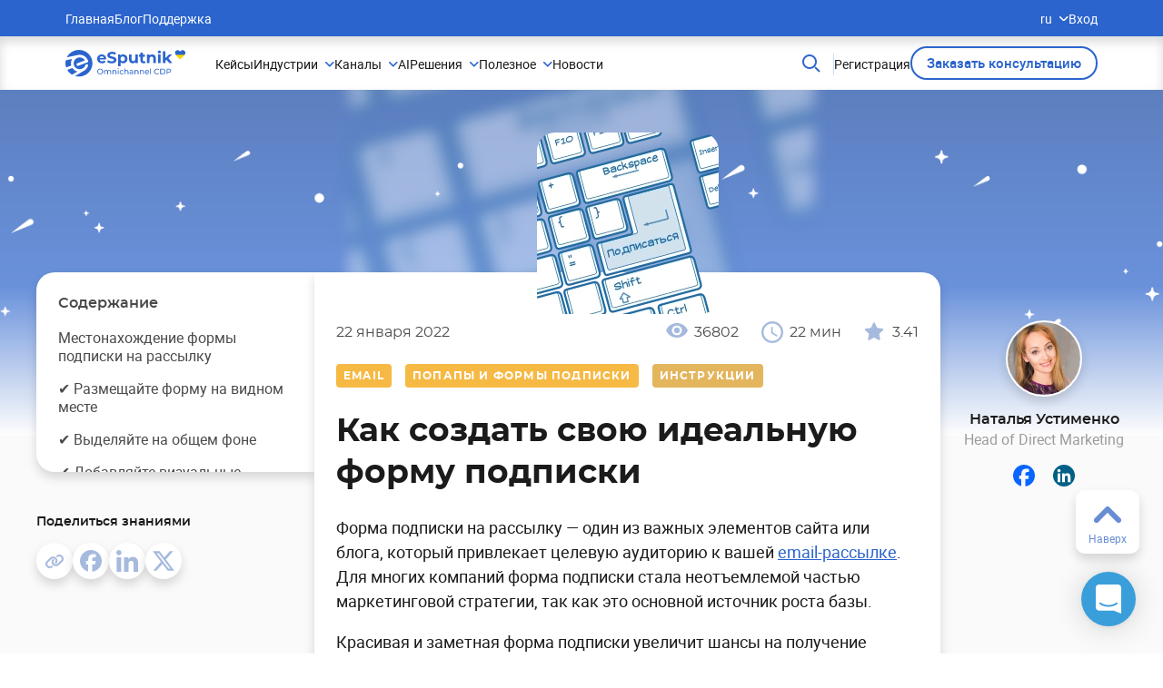

--- FILE ---
content_type: text/html; charset=UTF-8
request_url: https://esputnik.com/blog/sozdayte-svoyu-idealnuyu-formu-podpiski
body_size: 70653
content:
<!doctype html>

    <html lang="ru-RU" dir="ltr" class="js">

<head>
    <link rel= "preconnect" href="https://cdn.esputnik.com" />
    
    <!-- Styles -->
      <link rel="preload" as="style" href="https://cdn.esputnik.com/build/assets/app-articles-first-screen-g-_w_p1E.css" /><link rel="preload" as="style" href="https://cdn.esputnik.com/build/assets/app-articles-Bp9QRaIA.css" /><link rel="stylesheet" href="https://cdn.esputnik.com/build/assets/app-articles-first-screen-g-_w_p1E.css" /><link rel="stylesheet" href="https://cdn.esputnik.com/build/assets/app-articles-Bp9QRaIA.css" />  
            <!-- Meta Pixel Code -->
<script>
!function(f,b,e,v,n,t,s)
{if(f.fbq)return;n=f.fbq=function(){n.callMethod?
n.callMethod.apply(n,arguments):n.queue.push(arguments)};
if(!f._fbq)f._fbq=n;n.push=n;n.loaded=!0;n.version='2.0';
n.queue=[];t=b.createElement(e);t.async=!0;
t.src=v;s=b.getElementsByTagName(e)[0];
s.parentNode.insertBefore(t,s)}(window, document,'script',
'https://connect.facebook.net/en_US/fbevents.js');
fbq('init', '829459478472709');
fbq('track', 'PageView');
</script>
<noscript><img height="1" width="1" style="display:none"
src="https://www.facebook.com/tr?id=829459478472709&ev=PageView&noscript=1"
/></noscript>
<!-- End Meta Pixel Code -->
            
            <!-- Google tag (gtag.js) -->
<script async src="https://www.googletagmanager.com/gtag/js?id=G-NX42SG2Z47"></script>
<script>
  window.dataLayer = window.dataLayer || [];
  function gtag(){dataLayer.push(arguments);}
  gtag('js', new Date());
gtag('config', 'G-NX42SG2Z47');
</script>
            
            <!-- GTM -->

<script>(function(w,d,s,l,i){w[l]=w[l]||[];w[l].push({'gtm.start':
new Date().getTime(),event:'gtm.js'});var f=d.getElementsByTagName(s)[0],
j=d.createElement(s),dl=l!='dataLayer'?'&l='+l:'';j.async=true;j.src=
'https://www.googletagmanager.com/gtm.js?id='+i+dl;f.parentNode.insertBefore(j,f);
})(window,document,'script','dataLayer','GTM-M69GSZ9');
</script>
            
            <meta name="google-adsense-account" content="ca-pub-1563829382461076">
        <!-- Google Tag Manager -->

<!-- End Google Tag Manager -->


<script>
  window.dataLayer = window.dataLayer || [];
  window.gtag = function () { dataLayer.push(arguments); };
</script>
    <script>
  (function(i,s,o,g,r,a,m){
      i["esSdk"] = r;
      i[r] = i[r] || function() {
        (i[r].q = i[r].q || []).push(arguments)
      }, a=s.createElement(o), m=s.getElementsByTagName(o)[0]; a.async=1; a.src=g;
      m.parentNode.insertBefore(a,m)}
  ) (window, document, "script", "https://esputnik.com/scripts/v1/public/scripts?apiKey=eyJhbGciOiJSUzI1NiJ9.[base64].mXWj_l8tB48yzUexFB4todW2RnhO6TyJBtRyVURiZmNRoeYfMXk8bFmTaC_2WmDTYKMsOQCFYZvOgC8RRBUiPQ&domain=6420E12F-287E-40B3-B36A-A922FB766FCD", "es");
  es("pushOn");
</script>


    <link rel="shortcut icon" href="https://cdn.esputnik.com/img/favicon.ico" type="image/x-icon" />
    <meta http-equiv="Content-Type" content="text/html; charset=utf-8">
    <meta name="viewport" content="width=device-width, initial-scale=1.0">
    <meta property="fb:app_id" content="369416826475709">
    <meta name="facebook-domain-verification" content="dljbprjj5ku6pjmnydb47711h2l3b3" />
    <meta name="p:domain_verify" content="d3cd3f03d4d878522a145c487f19031b" />
    <!-- CSRF Token -->
    <meta name="csrf-token" content="PdZKwSuuYI1dmBAyC2iG0fq03aIzJkFkFBeRd2NF">
    <title>Как создать свою эффективную форму подписки на сайт</title>
<meta name="description" content="Красивая и заметная форма подписки на сайт увеличит шансы на получение дополнительных подписчиков. Вот наши простые рекомендации по составлению формы подписки/регистрации для вашего сайта">
<meta name="keywords" content="">
<meta name="robots" content="noodp, max-snippet:-1, max-image-preview:standard, max-video-preview:-1">
<link rel="canonical" href="https://esputnik.com/blog/sozdayte-svoyu-idealnuyu-formu-podpiski">
<link rel="amphtml" href="https://esputnik.com/blog/sozdayte-svoyu-idealnuyu-formu-podpiski/amp">
<link rel="alternate" hreflang="ru" href="https://esputnik.com/blog/sozdayte-svoyu-idealnuyu-formu-podpiski">
<link rel="alternate" hreflang="uk" href="https://esputnik.com/uk/blog/yak-stvoriti-vlasnu-idealnu-formu-pidpiski">
    <meta property="og:title" content="Как создать идеальную форму подписки на свой сайт?">
<meta property="og:description" content="Форма подписки — один из самых важных элементов сайта или блога, который привлекает целевую аудиторию к вашей рассылке. Итак, какие же главные условия эффективной формы подписки? Читайте нашу статью, чтобы узнать...">
<meta property="og:type" content="article">
<meta property="og:site_name" content="eSputnik">
<meta property="og:locale" content="ru_RU">
<meta property="og:image" content="https://cdn.esputnik.com/photos/shares/Blog/blogs/subscription-form.png">

    <meta name="twitter:title" content="">
<meta name="twitter:description" content="">
<meta name="twitter:card" content="summary_large_image">
<meta name="twitter:site" content="eSputnik">
    <script type="application/ld+json">
{
    "@context": "https://schema.org",
    "@type": "Organization",
    "url": "https://esputnik.com",


        "logo": "https://esputnik.com/img/icon-esputnik-logo.svg",
    "sameAs": ["https://www.facebook.com/eSputnik", "https://twitter.com/esputnikapp", "https://plus.google.com/+EsputnikApp", "https://www.youtube.com/channel/UCEge2ZIHiRffZ4k8rlK9Oog", "https://www.linkedin.com/showcase/esputnik.com-%D1%81%D0%B8%D1%81%D1%82%D0%B5%D0%BC%D0%B0-%D0%B0%D0%B2%D1%82%D0%BE%D0%BC%D0%B0%D1%82%D0%B8%D0%B7%D0%B0%D1%86%D0%B8%D0%B8-%D0%BC%D0%B0%D1%80%D0%BA%D0%B5%D1%82%D0%B8%D0%BD%D0%B3%D0%B0/"],
    "contactPoint": [{
        "@type": "ContactPoint",
        "telephone": "0 800 750 730",
        "contactType": "customer support",
        "areaServed": "UA"
    }]
    
}
</script>

  <script type="application/ld+json">
    {
        "@context": "https://schema.org",
        "@type": "BlogPosting",
        "mainEntityOfPage": {
            "@type": "WebPage",
            "@id": "https://esputnik.com/blog/sozdayte-svoyu-idealnuyu-formu-podpiski"
        },
        "headline": "Как создать свою идеальную форму подписки",
                  "image": "https://cdn.esputnik.com/photos/shares/Blog/blogs/subscription-form-v3.webp",
                "author": {
            "@type": "Person",
            "name": "Наталья Устименко"
        },
        "publisher": {
            "@type": "Organization",
            "name": "eSputnik",
            "logo": {
                "@type": "ImageObject",
                "url": "https://esputnik.com/img/Logo.png"
            }
        },

        "datePublished": "2022-01-22",
        "dateModified": "2026-01-31"
    }
</script>
  <script type="application/ld+json">
{
    "@context": "https://schema.org",
    "@type": "BreadcrumbList",
    "itemListElement":
    [
                                                                                                                                                            {
                    "@type": "ListItem",
                    "position": 1,
                    "name": "Блог"
                                            ,
                        "item": "https://esputnik.com/blog"
                                        },                                                                                                                                                {
                    "@type": "ListItem",
                    "position": 2,
                    "name": "Email"
                                            ,
                        "item": "https://esputnik.com/blog/email"
                                        },                                                                                                                            {
                    "@type": "ListItem",
                    "position": 3,
                    "name": "Как создать свою идеальную форму подписки"
                                        }                                            ]
}
</script>  <script type="application/ld+json">
        {
          "@context": "http://schema.org",
          "@type": "ImageObject",
          "contentUrl": "https://cdn.esputnik.com/photos/shares/Blog/forma_mindvalley.webp",
          "datePublished": "2022-01-22",
          "description": "Заметная форма регистрации",
          "name": "Заметная форма регистрации"
        }
    </script>
    <script type="application/ld+json">
        {
          "@context": "http://schema.org",
          "@type": "ImageObject",
          "contentUrl": "https://cdn.esputnik.com/photos/shares/Blog/article/HowToCreateForms/fsubsorms14.webp",
          "datePublished": "2022-01-22",
          "description": "Блок в футере",
          "name": "Блок в футере"
        }
    </script>
    <script type="application/ld+json">
        {
          "@context": "http://schema.org",
          "@type": "ImageObject",
          "contentUrl": "https://cdn.esputnik.com/photos/shares/Blog/forma.webp",
          "datePublished": "2022-01-22",
          "description": "Маркированный список в форме подписки",
          "name": "Маркированный список в форме подписки"
        }
    </script>
    <script type="application/ld+json">
        {
          "@context": "http://schema.org",
          "@type": "ImageObject",
          "contentUrl": "https://cdn.esputnik.com/photos/shares/Blog/article/HowToCreateForms/fsubsorms21.webp",
          "datePublished": "2022-01-22",
          "description": "Использование социальных доказательств и периодичности",
          "name": "Использование социальных доказательств и периодичности"
        }
    </script>
    <script type="application/ld+json">
        {
          "@context": "http://schema.org",
          "@type": "ImageObject",
          "contentUrl": "https://cdn.esputnik.com/photos/shares/Blog/article/HowToCreateForms/fsubsorms9.webp",
          "datePublished": "2022-01-22",
          "description": "Демонстрация подарка",
          "name": "Демонстрация подарка"
        }
    </script>
    <script type="application/ld+json">
        {
          "@context": "http://schema.org",
          "@type": "ImageObject",
          "contentUrl": "https://cdn.esputnik.com/photos/shares/Blog/article/HowToCreateForms/fsubsorms15.webp",
          "datePublished": "2022-01-22",
          "description": "Пример формы с игрой",
          "name": "Пример формы с игрой"
        }
    </script>
    <script type="application/ld+json">
        {
          "@context": "http://schema.org",
          "@type": "ImageObject",
          "contentUrl": "https://cdn.esputnik.com/photos/shares/Blog/article/HowToCreateForms/fsubsorms19.webp",
          "datePublished": "2022-01-22",
          "description": "Форма подписки с социальным счётчиком",
          "name": "Форма подписки с социальным счётчиком"
        }
    </script>
    <script type="application/ld+json">
        {
          "@context": "http://schema.org",
          "@type": "ImageObject",
          "contentUrl": "https://cdn.esputnik.com/photos/shares/Blog/article/HowToCreateForms/fsubsorms2.webp",
          "datePublished": "2022-01-22",
          "description": "Описание выгод",
          "name": "Описание выгод"
        }
    </script>
    <script type="application/ld+json">
        {
          "@context": "http://schema.org",
          "@type": "ImageObject",
          "contentUrl": "https://cdn.esputnik.com/photos/shares/Blog/article/HowToCreateForms/fsubsorms22.webp",
          "datePublished": "2022-01-22",
          "description": "Необычный призыв",
          "name": "Необычный призыв"
        }
    </script>
    <script type="application/ld+json">
        {
          "@context": "http://schema.org",
          "@type": "ImageObject",
          "contentUrl": "https://cdn.esputnik.com/photos/shares/Blog/forma_gardena.webp",
          "datePublished": "2022-01-22",
          "description": "Форма подписки с подсветкой ошибок",
          "name": "Форма подписки с подсветкой ошибок"
        }
    </script>
    <script type="application/ld+json">
        {
          "@context": "http://schema.org",
          "@type": "ImageObject",
          "contentUrl": "https://cdn.esputnik.com/photos/shares/Blog/article/HowToCreateForms/fsubsorms12.webp",
          "datePublished": "2022-01-22",
          "description": "Форма подписки с одной строкой",
          "name": "Форма подписки с одной строкой"
        }
    </script>
    <script type="application/ld+json">
        {
          "@context": "http://schema.org",
          "@type": "ImageObject",
          "contentUrl": "https://cdn.esputnik.com/photos/shares/Blog/forma_belita.by_.webp",
          "datePublished": "2022-01-22",
          "description": "Форма подписки на рассылку",
          "name": "Форма подписки на рассылку"
        }
    </script>
    <script type="application/ld+json">
        {
          "@context": "http://schema.org",
          "@type": "ImageObject",
          "contentUrl": "https://cdn.esputnik.com/photos/shares/Blog/forma_teztour.webp",
          "datePublished": "2022-01-22",
          "description": "Форма подписки с капчей",
          "name": "Форма подписки с капчей"
        }
    </script>
    <script type="application/ld+json">
        {
          "@context": "http://schema.org",
          "@type": "ImageObject",
          "contentUrl": "https://cdn.esputnik.com/photos/shares/Blog/article/HowToCreateForms/fsubsorms16.webp",
          "datePublished": "2022-01-22",
          "description": "Подсказки в строчках",
          "name": "Подсказки в строчках"
        }
    </script>
    <script type="application/ld+json">
        {
          "@context": "http://schema.org",
          "@type": "ImageObject",
          "contentUrl": "https://cdn.esputnik.com/photos/shares/Blog/forma3.webp",
          "datePublished": "2022-01-22",
          "description": "Форма подписки с неправильным полем",
          "name": "Форма подписки с неправильным полем"
        }
    </script>
    <script type="application/ld+json">
        {
          "@context": "http://schema.org",
          "@type": "ImageObject",
          "contentUrl": "https://cdn.esputnik.com/photos/shares/Blog/article/HowToCreateForms/fsubsorms18.webp",
          "datePublished": "2022-01-22",
          "description": "Форма подписки с заметной кнопкой СТА",
          "name": "Форма подписки с заметной кнопкой СТА"
        }
    </script>
    <script type="application/ld+json">
        {
          "@context": "http://schema.org",
          "@type": "ImageObject",
          "contentUrl": "https://cdn.esputnik.com/photos/shares/Blog/forma_artgift51.com_.webp",
          "datePublished": "2022-01-22",
          "description": "Форма подписки с вводом повторяющихся данных",
          "name": "Форма подписки с вводом повторяющихся данных"
        }
    </script>
    <script type="application/ld+json">
        {
          "@context": "http://schema.org",
          "@type": "ImageObject",
          "contentUrl": "https://cdn.esputnik.com/photos/shares/Blog/images/image4_95.webp",
          "datePublished": "2022-01-22",
          "description": "Пошаговая форма для подписки",
          "name": "Пошаговая форма для подписки"
        }
    </script>
    <script type="application/ld+json">
        {
          "@context": "http://schema.org",
          "@type": "ImageObject",
          "contentUrl": "https://cdn.esputnik.com/photos/shares/Blog/images/image6_83.webp",
          "datePublished": "2022-01-22",
          "description": "Второй шаг для заполнения формы подписки",
          "name": "Второй шаг для заполнения формы подписки"
        }
    </script>
    <script type="application/ld+json">
        {
          "@context": "http://schema.org",
          "@type": "ImageObject",
          "contentUrl": "https://cdn.esputnik.com/photos/shares/Blog/article/HowToCreateForms/fsubsorms4.webp",
          "datePublished": "2022-01-22",
          "description": "Ссылки на законодательство и политику конфиденциальности",
          "name": "Ссылки на законодательство и политику конфиденциальности"
        }
    </script>
    <script type="application/ld+json">
        {
          "@context": "http://schema.org",
          "@type": "ImageObject",
          "contentUrl": "https://cdn.esputnik.com/photos/shares/Blog/forma2.webp",
          "datePublished": "2022-01-22",
          "description": "Форма подписки на СМС рассылку",
          "name": "Форма подписки на СМС рассылку"
        }
    </script>
    <script type="application/ld+json">
        {
          "@context": "http://schema.org",
          "@type": "ImageObject",
          "contentUrl": "https://cdn.esputnik.com/photos/shares/Blog/article/HowToCreateForms/fsubsorms8.webp",
          "datePublished": "2022-01-22",
          "description": "Окно с выбором категорий подписки",
          "name": "Окно с выбором категорий подписки"
        }
    </script>
    <script type="application/ld+json">
        {
          "@context": "http://schema.org",
          "@type": "ImageObject",
          "contentUrl": "https://cdn.esputnik.com/photos/shares/Blog/images/bez_nazvaniya_15_5.webp",
          "datePublished": "2022-01-22",
          "description": "Пример тестирования формы",
          "name": "Пример тестирования формы"
        }
    </script>
    <script type="application/ld+json">
        {
          "@context": "http://schema.org",
          "@type": "ImageObject",
          "contentUrl": "https://cdn.esputnik.com/photos/shares/Blog/article/HowToCreateForms/fsubsorms1.gif",
          "datePublished": "2022-01-22",
          "description": "Разные виды форм",
          "name": "Разные виды форм"
        }
    </script>
  
            <link rel="preload" href="https://cdn.esputnik.com/build/assets/roboto-light-webfont-6FdGa62z.woff2" as="font" type="font/woff2" crossorigin>
        <link rel="preload" href="https://cdn.esputnik.com/build/assets/roboto-regular-webfont-ZnY0BQS1.woff2" as="font" type="font/woff2" crossorigin>
        <link rel="preload" href="https://cdn.esputnik.com/build/assets/roboto-medium-webfont-CAp3rfy5.woff2" as="font" type="font/woff2" crossorigin>
        <link rel="preload" href="https://cdn.esputnik.com/build/assets/roboto-bold-webfont-Bq1-0fSP.woff2" as="font" type="font/woff2" crossorigin>
        <link rel="preload" href="https://cdn.esputnik.com/build/assets/montserrat-regular-webfont-C0u24ZGY.woff2" as="font" type="font/woff2" crossorigin>
        <link rel="preload" href="https://cdn.esputnik.com/build/assets/montserrat-medium-webfont-DUo086gw.woff2" as="font" type="font/woff2" crossorigin>
        <link rel="preload" href="https://cdn.esputnik.com/build/assets/montserrat-semibold-webfont-C9cn-ZiI.woff2" as="font" type="font/woff2" crossorigin>
        <link rel="preload" href="https://cdn.esputnik.com/build/assets/montserrat-bold-webfont-B47rgph7.woff2" as="font" type="font/woff2" crossorigin>
    </head>
<body id="pageBody" class="esputnik landing lang-ru desktop es-push-prompt-init">
    <div id="app-articles" class="wrapper">
        <v-app class="app-wrapper">
                <header class="header__main" id="pageHeader">
    <div class="header__bottom">
  <div class="header__container">
    <a class="header__logo" href="https://esputnik.com">
        <svg width="133" height="30" viewBox="0 0 133 30" fill="none" xmlns="http://www.w3.org/2000/svg">
            <path d="M44.8916 9.88131C44.8916 9.91647 44.8738 10.1627 44.8387 10.6199L37.6754 10.6199C37.8044 11.2061 38.1096 11.6692 38.5905 12.0092C39.0716 12.3491 39.6702 12.5191 40.3858 12.5191C40.8786 12.5191 41.3128 12.4488 41.6882 12.3081C42.0754 12.1557 42.4332 11.9212 42.7619 11.6047L44.2226 13.1874C43.331 14.2073 42.0284 14.7173 40.3154 14.7173C39.2476 14.7173 38.3031 14.5122 37.4817 14.1018C36.6605 13.6798 36.0269 13.0995 35.5808 12.3609C35.135 11.6223 34.9121 10.784 34.9121 9.84612C34.9121 8.91995 35.1291 8.08758 35.5633 7.34899C36.0093 6.59867 36.6135 6.01835 37.3761 5.60803C38.1506 5.18598 39.0131 4.97494 39.9635 4.97494C40.8905 4.97494 41.7294 5.17425 42.4802 5.57284C43.2312 5.97146 43.8178 6.5459 44.2402 7.29622C44.6744 8.03482 44.8916 8.89652 44.8916 9.88131ZM39.9811 7.05003C39.359 7.05003 38.8369 7.22588 38.4146 7.57761C37.9922 7.92931 37.734 8.40998 37.6401 9.01961L42.3042 9.01961C42.2103 8.4217 41.9523 7.94689 41.5298 7.59519C41.1074 7.23175 40.5912 7.05003 39.9811 7.05003ZM50.9611 14.7877C49.9872 14.7877 49.0427 14.6587 48.1274 14.4008C47.2239 14.1311 46.4966 13.7853 45.9451 13.3632L46.913 11.2178C47.4411 11.6047 48.0688 11.9154 48.7963 12.1498C49.5239 12.3843 50.2511 12.5016 50.9787 12.5016C51.7882 12.5016 52.3868 12.3843 52.774 12.1498C53.1612 11.9036 53.3547 11.5812 53.3547 11.1826C53.3547 10.8895 53.2374 10.6492 53.0028 10.4616C52.7799 10.2623 52.4866 10.1041 52.1228 9.98682C51.7707 9.86958 51.2895 9.74062 50.6794 9.59993C49.7408 9.37719 48.9723 9.15445 48.3738 8.93168C47.7755 8.70894 47.2593 8.35136 46.8251 7.85896C46.4027 7.36657 46.1914 6.71005 46.1914 5.88938C46.1914 5.17425 46.3849 4.52943 46.7722 3.95499C47.1594 3.36879 47.7401 2.90571 48.5146 2.56573C49.3007 2.22573 50.2571 2.05573 51.3835 2.05573C52.1698 2.05573 52.9383 2.14953 53.6891 2.33711C54.4401 2.52469 55.0972 2.79432 55.6604 3.14605L54.7804 5.30906C53.6421 4.66427 52.5041 4.34185 51.3659 4.34185C50.568 4.34185 49.9756 4.47082 49.5884 4.72874C49.2127 4.98667 49.0252 5.32664 49.0252 5.74869C49.0252 6.17077 49.2422 6.48729 49.6763 6.69832C50.1221 6.89763 50.7968 7.09694 51.7003 7.29622C52.6391 7.51899 53.4076 7.74173 54.0059 7.96447C54.6044 8.18724 55.1147 8.53894 55.5373 9.01961C55.9713 9.50027 56.1885 10.1509 56.1885 10.9716C56.1885 11.675 55.989 12.3198 55.5899 12.906C55.2027 13.4805 54.616 13.9377 53.8299 14.2777C53.0439 14.6177 52.0875 14.7877 50.9611 14.7877ZM63.5401 4.97494C64.4201 4.97494 65.2178 5.1801 65.9337 5.59042C66.6612 5.98904 67.2301 6.55763 67.6408 7.29622C68.0515 8.02309 68.2569 8.87306 68.2569 9.84612C68.2569 10.8192 68.0515 11.675 67.6408 12.4136C67.2301 13.1405 66.6612 13.7091 65.9337 14.1194C65.2178 14.518 64.4201 14.7173 63.5401 14.7173C62.3314 14.7173 61.381 14.3363 60.6888 13.5743V17.9882H57.943V5.11563H60.5655V6.20593C61.246 5.38526 62.2375 4.97494 63.5401 4.97494ZM63.0649 12.4664C63.7689 12.4664 64.3437 12.2319 64.7895 11.763C65.2472 11.2823 65.476 10.6433 65.476 9.84612C65.476 9.04891 65.2472 8.41585 64.7895 7.94689C64.3437 7.46622 63.7689 7.22588 63.0649 7.22588C62.3608 7.22588 61.7798 7.46622 61.3224 7.94689C60.8764 8.41585 60.6534 9.04891 60.6534 9.84612C60.6534 10.6433 60.8764 11.2823 61.3224 11.763C61.7798 12.2319 62.3608 12.4664 63.0649 12.4664ZM79.6343 5.11563V14.5766L77.0294 14.5766V13.4512C76.6656 13.8615 76.2315 14.178 75.7268 14.4008C75.2225 14.6118 74.6768 14.7173 74.0901 14.7173C72.8464 14.7173 71.8606 14.3598 71.1333 13.6446C70.4058 12.9295 70.0421 11.8685 70.0421 10.4616V5.11563H72.7876V10.0572C72.7876 11.5812 73.4271 12.3433 74.7062 12.3433C75.3633 12.3433 75.8912 12.1322 76.2903 11.7102C76.6891 11.2764 76.8885 10.6375 76.8885 9.79338V5.11563H79.6343ZM88.2853 14.1194C88.0154 14.3187 87.6808 14.4711 87.282 14.5766C86.8947 14.6704 86.484 14.7173 86.0498 14.7173C84.9234 14.7173 84.0494 14.4301 83.4276 13.8556C82.8172 13.2812 82.5123 12.4371 82.5123 11.3233V7.43691L81.0515 7.43691V5.32664L82.5123 5.32664V3.02294L85.258 3.02294V5.32664H87.6163V7.43691H85.258V11.2881C85.258 11.6867 85.3576 11.9974 85.557 12.2202C85.7683 12.4312 86.0617 12.5367 86.437 12.5367C86.8712 12.5367 87.2409 12.4195 87.5459 12.185L88.2853 14.1194ZM95.5818 4.97494C96.7551 4.97494 97.6996 5.32664 98.4155 6.03007C99.1428 6.73348 99.5065 7.77689 99.5065 9.1603V14.5766H96.761V9.58235C96.761 8.83203 96.5967 8.27516 96.2683 7.91173C95.9396 7.53657 95.4644 7.34899 94.8426 7.34899C94.1502 7.34899 93.5989 7.56588 93.1881 7.99966C92.7774 8.4217 92.5721 9.05479 92.5721 9.89889V14.5766L89.8266 14.5766V5.11563H92.449V6.22351C92.8125 5.82491 93.2643 5.5201 93.8042 5.30906C94.3439 5.08632 94.9363 4.97494 95.5818 4.97494ZM101.995 5.11563H104.741V14.5766L101.995 14.5766V5.11563ZM103.368 3.79672C102.864 3.79672 102.453 3.65017 102.136 3.35706C101.819 3.06398 101.661 2.70054 101.661 2.26677C101.661 1.83299 101.819 1.46956 102.136 1.17647C102.453 0.883359 102.864 0.736816 103.368 0.736816C103.873 0.736816 104.283 0.877508 104.6 1.15887C104.917 1.44025 105.075 1.79195 105.075 2.214C105.075 2.67124 104.917 3.05225 104.6 3.35706C104.283 3.65017 103.873 3.79672 103.368 3.79672ZM111.355 10.8661L110.035 12.1674V14.5766H107.289V1.52817L110.035 1.52817V8.9141L114.048 5.11563H117.321L113.379 9.12514L117.673 14.5766L114.347 14.5766L111.355 10.8661Z" fill="#2B64CD"/>
            <path d="M38.2894 26.8682C37.678 26.8682 37.1272 26.7356 36.6372 26.4707C36.1469 26.1998 35.7604 25.8282 35.4779 25.3556C35.2009 24.883 35.0625 24.3559 35.0625 23.7736C35.0625 23.1917 35.2009 22.6645 35.4779 22.1919C35.7604 21.7193 36.1469 21.3507 36.6372 21.0855C37.1272 20.8146 37.678 20.6793 38.2894 20.6793C38.8951 20.6793 39.443 20.8146 39.933 21.0855C40.4233 21.3507 40.8068 21.7193 41.0836 22.1919C41.3606 22.6588 41.499 23.186 41.499 23.7736C41.499 24.3615 41.3606 24.8917 41.0836 25.3643C40.8068 25.8309 40.4233 26.1998 39.933 26.4707C39.443 26.7356 38.8951 26.8682 38.2894 26.8682ZM38.2894 26.0988C38.7335 26.0988 39.1313 25.9981 39.4832 25.7964C39.8408 25.5946 40.1206 25.3181 40.3225 24.9665C40.53 24.6094 40.6338 24.2117 40.6338 23.7736C40.6338 23.3359 40.53 22.941 40.3225 22.5897C40.1206 22.2324 39.8408 21.9529 39.4832 21.7512C39.1313 21.5494 38.7335 21.4487 38.2894 21.4487C37.8453 21.4487 37.4415 21.5494 37.0783 21.7512C36.7207 21.9529 36.4382 22.2324 36.2304 22.5897C36.0287 22.941 35.9277 23.3359 35.9277 23.7736C35.9277 24.2117 36.0287 24.6094 36.2304 24.9665C36.4382 25.3181 36.7207 25.5946 37.0783 25.7964C37.4415 25.9981 37.8453 26.0988 38.2894 26.0988ZM48.4357 22.1746C49.0125 22.1746 49.4679 22.3418 49.8025 22.6761C50.1428 23.0102 50.3128 23.5057 50.3128 24.1628V26.7991H49.4825V24.2578C49.4825 23.8141 49.3787 23.4798 49.1711 23.2551C48.9692 23.0304 48.6779 22.9181 48.2973 22.9181C47.8762 22.9181 47.5419 23.0507 47.2937 23.3156C47.0456 23.5749 46.9218 23.9494 46.9218 24.4393V26.7991H46.0913V24.2578C46.0913 23.8141 45.9875 23.4798 45.7799 23.2551C45.578 23.0304 45.2866 22.9181 44.9061 22.9181C44.485 22.9181 44.1506 23.0507 43.9025 23.3156C43.6546 23.5749 43.5306 23.9494 43.5306 24.4393V26.7991H42.7V22.2178H43.496V22.9008C43.6633 22.6645 43.8825 22.4857 44.1533 22.3647C44.4244 22.2381 44.7331 22.1746 45.079 22.1746C45.4366 22.1746 45.7539 22.2467 46.0307 22.3907C46.3075 22.5349 46.521 22.7452 46.6708 23.0218C46.844 22.7566 47.0832 22.5492 47.3889 22.3993C47.7003 22.2497 48.0492 22.1746 48.4357 22.1746ZM54.2892 22.1746C54.8717 22.1746 55.3331 22.3447 55.6734 22.6847C56.0196 23.0188 56.1926 23.5117 56.1926 24.1628V26.7991H55.362V24.2578C55.362 23.8141 55.2552 23.4798 55.042 23.2551C54.8285 23.0304 54.5228 22.9181 54.1249 22.9181C53.6751 22.9181 53.3203 23.0507 53.0608 23.3156C52.8013 23.5749 52.6716 23.9494 52.6716 24.4393V26.7991H51.841V22.2178H52.637V22.9094C52.8043 22.6731 53.0292 22.4917 53.3116 22.3647C53.6 22.2381 53.926 22.1746 54.2892 22.1746ZM57.7294 22.2178H58.56V26.7991H57.7294V22.2178ZM58.1448 21.3361C57.9832 21.3361 57.8478 21.2843 57.7381 21.1806C57.6343 21.0768 57.5824 20.9502 57.5824 20.8003C57.5824 20.6504 57.6343 20.5238 57.7381 20.4201C57.8478 20.3104 57.9832 20.2559 58.1448 20.2559C58.3062 20.2559 58.4389 20.3077 58.5427 20.4114C58.6522 20.5092 58.707 20.6331 58.707 20.783C58.707 20.9386 58.6522 21.0712 58.5427 21.1806C58.4389 21.2843 58.3062 21.3361 58.1448 21.3361ZM62.144 26.8509C61.6769 26.8509 61.2588 26.7502 60.8896 26.5485C60.5263 26.3467 60.2409 26.0702 60.0333 25.7186C59.8255 25.3613 59.7217 24.9578 59.7217 24.5085C59.7217 24.0591 59.8255 23.6586 60.0333 23.307C60.2409 22.9497 60.5263 22.6731 60.8896 22.4771C61.2588 22.2756 61.6769 22.1746 62.144 22.1746C62.5594 22.1746 62.9283 22.2583 63.2513 22.4252C63.58 22.5924 63.8338 22.8344 64.0127 23.1514L63.3811 23.5576C63.237 23.3386 63.0581 23.1744 62.8448 23.065C62.6313 22.9554 62.3951 22.9008 62.1353 22.9008C61.8356 22.9008 61.5645 22.967 61.3223 23.0996C61.0858 23.2322 60.8982 23.4223 60.7599 23.6699C60.6271 23.9122 60.5609 24.1917 60.5609 24.5085C60.5609 24.8312 60.6271 25.1164 60.7599 25.3643C60.8982 25.6062 61.0858 25.7936 61.3223 25.926C61.5645 26.0586 61.8356 26.1247 62.1353 26.1247C62.3951 26.1247 62.6313 26.0702 62.8448 25.9605C63.0581 25.8512 63.237 25.687 63.3811 25.468L64.0127 25.8655C63.8338 26.1825 63.58 26.4275 63.2513 26.6003C62.9283 26.7675 62.5594 26.8509 62.144 26.8509ZM67.4771 22.1746C68.0596 22.1746 68.5209 22.3447 68.8612 22.6847C69.2072 23.0188 69.3802 23.5117 69.3802 24.1628V26.7991H68.5496V24.2578C68.5496 23.8141 68.4431 23.4798 68.2296 23.2551C68.0163 23.0304 67.7106 22.9181 67.3125 22.9181C66.8628 22.9181 66.5081 23.0507 66.2487 23.3156C65.9889 23.5749 65.8592 23.9494 65.8592 24.4393V26.7991H65.0289V20.3855H65.8592V22.8662C66.0322 22.6472 66.2573 22.4771 66.5341 22.3561C66.8165 22.2351 67.1309 22.1746 67.4771 22.1746ZM72.5868 22.1746C73.2212 22.1746 73.7058 22.3302 74.0401 22.6415C74.3804 22.9527 74.5507 23.4166 74.5507 24.0331V26.7991H73.7633V26.1941C73.625 26.4072 73.426 26.5714 73.1666 26.6867C72.9128 26.7961 72.6098 26.8509 72.2581 26.8509C71.7449 26.8509 71.3324 26.727 71.0211 26.4793C70.7154 26.2314 70.5624 25.906 70.5624 25.5025C70.5624 25.0991 70.7094 24.7764 71.0037 24.5344C71.2978 24.2867 71.7649 24.1628 72.4052 24.1628H73.7201V23.9986C73.7201 23.6413 73.6163 23.3675 73.4087 23.1773C73.2011 22.9872 72.8955 22.8922 72.4917 22.8922C72.2206 22.8922 71.9554 22.9381 71.6957 23.0304C71.4362 23.1168 71.217 23.2349 71.0384 23.3847L70.6921 22.7625C70.9286 22.5724 71.2113 22.4282 71.54 22.3302C71.8687 22.2265 72.2176 22.1746 72.5868 22.1746ZM72.3965 26.2114C72.7136 26.2114 72.9876 26.142 73.2184 26.0038C73.449 25.8598 73.6163 25.6581 73.7201 25.3988V24.7591H72.4398C71.7362 24.7591 71.3843 24.9954 71.3843 25.468C71.3843 25.6983 71.4738 25.8801 71.6524 26.0124C71.8314 26.145 72.0792 26.2114 72.3965 26.2114ZM78.5357 22.1746C79.1182 22.1746 79.5796 22.3447 79.9199 22.6847C80.2658 23.0188 80.4388 23.5117 80.4388 24.1628V26.7991H79.6085V24.2578C79.6085 23.8141 79.5017 23.4798 79.2885 23.2551C79.075 23.0304 78.7693 22.9181 78.3714 22.9181C77.9214 22.9181 77.5668 23.0507 77.3073 23.3156C77.0478 23.5749 76.9181 23.9494 76.9181 24.4393V26.7991H76.0875V22.2178H76.8835V22.9094C77.0506 22.6731 77.2757 22.4917 77.5581 22.3647C77.8465 22.2381 78.1725 22.1746 78.5357 22.1746ZM84.4241 22.1746C85.0066 22.1746 85.468 22.3447 85.8083 22.6847C86.1542 23.0188 86.3275 23.5117 86.3275 24.1628V26.7991H85.4969V24.2578C85.4969 23.8141 85.3901 23.4798 85.1769 23.2551C84.9634 23.0304 84.6577 22.9181 84.2598 22.9181C83.81 22.9181 83.4552 23.0507 83.1957 23.3156C82.9362 23.5749 82.8065 23.9494 82.8065 24.4393V26.7991H81.9759V22.2178H82.7719V22.9094C82.9389 22.6731 83.1641 22.4917 83.4465 22.3647C83.7349 22.2381 84.0609 22.1746 84.4241 22.1746ZM92.0335 24.5344C92.0335 24.5978 92.0278 24.6813 92.0162 24.785H88.2963C88.3482 25.1885 88.5241 25.5141 88.8239 25.7618C89.1296 26.0038 89.5074 26.1247 89.9572 26.1247C90.505 26.1247 90.9464 25.9406 91.2808 25.5717L91.7394 26.1075C91.5318 26.3497 91.2721 26.5339 90.9607 26.6608C90.655 26.7875 90.312 26.8509 89.9312 26.8509C89.4469 26.8509 89.0171 26.7529 88.6423 26.5571C88.2674 26.3554 87.9763 26.0759 87.7687 25.7186C87.5668 25.3613 87.4657 24.9578 87.4657 24.5085C87.4657 24.0647 87.5638 23.6643 87.76 23.307C87.9617 22.9497 88.2357 22.6731 88.5817 22.4771C88.9336 22.2756 89.3288 22.1746 89.7669 22.1746C90.2053 22.1746 90.5945 22.2756 90.9348 22.4771C91.2808 22.6731 91.5491 22.9497 91.7394 23.307C91.9354 23.6643 92.0335 24.0734 92.0335 24.5344ZM89.7669 22.8749C89.369 22.8749 89.0344 22.9959 88.7633 23.2378C88.4982 23.4798 88.3425 23.7968 88.2963 24.1887H91.2375C91.1915 23.8025 91.0329 23.4885 90.7618 23.2465C90.4964 22.9988 90.165 22.8749 89.7669 22.8749ZM93.1868 20.3855H94.0171V26.7991H93.1868V20.3855ZM100.755 26.8682C100.149 26.8682 99.6016 26.7356 99.1113 26.4707C98.6269 26.1998 98.2464 25.8309 97.9693 25.3643C97.6926 24.8917 97.5542 24.3615 97.5542 23.7736C97.5542 23.186 97.6926 22.6588 97.9693 22.1919C98.2464 21.7193 98.6299 21.3507 99.1199 21.0855C99.6102 20.8146 100.158 20.6793 100.764 20.6793C101.237 20.6793 101.669 20.7601 102.061 20.9213C102.454 21.0768 102.788 21.3102 103.065 21.6215L102.503 22.166C102.047 21.6877 101.479 21.4487 100.798 21.4487C100.348 21.4487 99.9418 21.5494 99.5786 21.7512C99.2151 21.9529 98.9296 22.2324 98.7221 22.5897C98.5202 22.941 98.4193 23.3359 98.4193 23.7736C98.4193 24.2117 98.5202 24.6094 98.7221 24.9665C98.9296 25.3181 99.2151 25.5946 99.5786 25.7964C99.9418 25.9981 100.348 26.0988 100.798 26.0988C101.473 26.0988 102.041 25.8568 102.503 25.3729L103.065 25.9173C102.788 26.2287 102.451 26.4647 102.053 26.6262C101.661 26.7875 101.228 26.8682 100.755 26.8682ZM104.299 20.7485H106.851C107.491 20.7485 108.059 20.8751 108.555 21.1287C109.051 21.3823 109.435 21.7396 109.706 22.2006C109.983 22.6559 110.121 23.1803 110.121 23.7736C110.121 24.3672 109.983 24.8946 109.706 25.3556C109.435 25.8109 109.051 26.1652 108.555 26.4188C108.059 26.6724 107.491 26.7991 106.851 26.7991H104.299V20.7485ZM106.799 26.047C107.289 26.047 107.719 25.9519 108.088 25.7618C108.463 25.5717 108.751 25.3065 108.953 24.9665C109.155 24.6208 109.256 24.2233 109.256 23.7736C109.256 23.3243 109.155 22.9294 108.953 22.5897C108.751 22.2438 108.463 21.9759 108.088 21.7857C107.719 21.5956 107.289 21.5006 106.799 21.5006H105.164V26.047H106.799ZM113.808 20.7485C114.592 20.7485 115.209 20.9356 115.659 21.3102C116.109 21.6847 116.334 22.2006 116.334 22.8576C116.334 23.5144 116.109 24.0302 115.659 24.4047C115.209 24.7793 114.592 24.9665 113.808 24.9665H112.311V26.7991H111.446V20.7485H113.808ZM113.782 24.2146C114.33 24.2146 114.748 24.0993 115.036 23.8689C115.325 23.6327 115.469 23.2954 115.469 22.8576C115.469 22.4196 115.325 22.0852 115.036 21.8549C114.748 21.6186 114.33 21.5006 113.782 21.5006H112.311V24.2146H113.782Z" fill="#2B64CD"/>
            <path fill-rule="evenodd" clip-rule="evenodd" d="M29.7669 14.6803C29.7669 6.57351 23.1028 0 14.8834 0C6.66391 0 0 6.57351 0 14.6803C0 16.3109 0.269609 17.8795 0.76726 19.345L6.43038 17.2119C6.21375 16.4289 6.09949 15.6062 6.09949 14.7578C6.09949 12.9931 6.59464 11.3406 7.45643 9.92884L0.381579 11.4704C0.669623 10.3088 1.10053 9.20089 1.65282 8.16546L13.6199 5.55803L13.6127 5.56272C14.2864 5.41546 14.9863 5.33832 15.7029 5.33832C20.4999 5.33832 24.4753 8.79524 25.1873 13.3063L24.3256 13.6312L24.0065 13.7503L22.2972 14.3931L14.2983 17.4083L14.2936 17.4036C14.1126 17.4784 13.9127 17.5205 13.7032 17.5205C12.87 17.5205 12.1963 16.859 12.1963 16.0433C12.1963 15.3725 12.6533 14.8045 13.2794 14.6245L21.4402 11.5509C20.3022 9.59459 18.1549 8.274 15.6934 8.274C12.0415 8.274 9.08241 11.177 9.08241 14.7601C9.08241 18.3409 12.0415 21.2462 15.6934 21.2462C18.5738 21.2462 21.026 19.4371 21.9305 16.9151C22.0543 16.2209 22.6709 15.695 23.4137 15.695C24.247 15.695 24.9207 16.3565 24.9207 17.1722C24.9207 17.3802 24.8754 17.5789 24.7968 17.7589C24.0256 20.0097 22.4092 21.882 20.3165 23.0109L10.6673 28.7633C12.0041 29.1519 13.4191 29.3605 14.8834 29.3605C23.1028 29.3605 29.7669 22.787 29.7669 14.6803ZM7.29916 27.3139L13.1366 23.8336C10.8631 23.2166 8.92766 21.7978 7.66593 19.9092L2.00484 22.0433C3.28367 24.2146 5.11078 26.0329 7.29916 27.3139Z" fill="#2B64CD"/>
            <mask id="mask0_26905_43320" style="mask-type:alpha" maskUnits="userSpaceOnUse" x="120" y="0" width="13" height="11">
                <path d="M129.043 1.07227C129.309 1.07232 129.573 1.12693 129.821 1.23437C130.069 1.34189 130.298 1.50081 130.492 1.7041V1.70508C130.687 1.90852 130.844 2.15226 130.951 2.42383C131.059 2.69543 131.115 2.98777 131.115 3.28418C131.115 3.58057 131.059 3.87295 130.951 4.14453C130.87 4.34837 130.762 4.53684 130.631 4.7041L130.492 4.86426L129.9 5.48242L126.278 9.26855L122.656 5.48242L122.063 4.86426C121.67 4.45255 121.441 3.88468 121.441 3.28418C121.441 2.68367 121.67 2.1158 122.063 1.7041C122.456 1.29392 122.979 1.07228 123.514 1.07227C124.049 1.07227 124.571 1.29394 124.964 1.7041L125.556 2.32324C125.744 2.52045 126.005 2.63184 126.278 2.63184C126.551 2.63179 126.812 2.52041 127.001 2.32324L127.593 1.7041C127.787 1.50068 128.016 1.34191 128.265 1.23437C128.513 1.12698 128.777 1.07227 129.043 1.07227Z" fill="#2B64CD"/>
                <path d="M129.043 1.07227C129.309 1.07232 129.573 1.12693 129.821 1.23437C130.069 1.34189 130.298 1.50081 130.492 1.7041V1.70508C130.687 1.90852 130.844 2.15226 130.951 2.42383C131.059 2.69543 131.115 2.98777 131.115 3.28418C131.115 3.58057 131.059 3.87295 130.951 4.14453C130.87 4.34837 130.762 4.53684 130.631 4.7041L130.492 4.86426L129.9 5.48242L126.278 9.26855L122.656 5.48242L122.063 4.86426C121.67 4.45255 121.441 3.88468 121.441 3.28418C121.441 2.68367 121.67 2.1158 122.063 1.7041C122.456 1.29392 122.979 1.07228 123.514 1.07227C124.049 1.07227 124.571 1.29394 124.964 1.7041L125.556 2.32324C125.744 2.52045 126.005 2.63184 126.278 2.63184C126.551 2.63179 126.812 2.52041 127.001 2.32324L127.593 1.7041C127.787 1.50068 128.016 1.34191 128.265 1.23437C128.513 1.12698 128.777 1.07227 129.043 1.07227Z" fill="#2B64CD"/>
                <path d="M129.043 1.07227C129.309 1.07232 129.573 1.12693 129.821 1.23437C130.069 1.34189 130.298 1.50081 130.492 1.7041V1.70508C130.687 1.90852 130.844 2.15226 130.951 2.42383C131.059 2.69543 131.115 2.98777 131.115 3.28418C131.115 3.58057 131.059 3.87295 130.951 4.14453C130.87 4.34837 130.762 4.53684 130.631 4.7041L130.492 4.86426L129.9 5.48242L126.278 9.26855L122.656 5.48242L122.063 4.86426C121.67 4.45255 121.441 3.88468 121.441 3.28418C121.441 2.68367 121.67 2.1158 122.063 1.7041C122.456 1.29392 122.979 1.07228 123.514 1.07227C124.049 1.07227 124.571 1.29394 124.964 1.7041L125.556 2.32324C125.744 2.52045 126.005 2.63184 126.278 2.63184C126.551 2.63179 126.812 2.52041 127.001 2.32324L127.593 1.7041C127.787 1.50068 128.016 1.34191 128.265 1.23437C128.513 1.12698 128.777 1.07227 129.043 1.07227Z" stroke="white" stroke-width="2" stroke-linecap="round" stroke-linejoin="round"/>
            </mask>
            <g mask="url(#mask0_26905_43320)">
                <path d="M129.043 1.07227C129.309 1.07232 129.573 1.12693 129.821 1.23437C130.069 1.34189 130.298 1.50081 130.492 1.7041V1.70508C130.687 1.90852 130.844 2.15226 130.951 2.42383C131.059 2.69543 131.115 2.98777 131.115 3.28418C131.115 3.58057 131.059 3.87295 130.951 4.14453C130.87 4.34837 130.762 4.53684 130.631 4.7041L130.492 4.86426L129.9 5.48242L126.278 9.26855L122.656 5.48242L122.063 4.86426C121.67 4.45255 121.441 3.88468 121.441 3.28418C121.441 2.68367 121.67 2.1158 122.063 1.7041C122.456 1.29392 122.979 1.07228 123.514 1.07227C124.049 1.07227 124.571 1.29394 124.964 1.7041L125.556 2.32324C125.744 2.52045 126.005 2.63184 126.278 2.63184C126.551 2.63179 126.812 2.52041 127.001 2.32324L127.593 1.7041C127.787 1.50068 128.016 1.34191 128.265 1.23437C128.513 1.12698 128.777 1.07227 129.043 1.07227Z" fill="#2B64CD"/>
                <path d="M129.043 1.07227C129.309 1.07232 129.573 1.12693 129.821 1.23437C130.069 1.34189 130.298 1.50081 130.492 1.7041V1.70508C130.687 1.90852 130.844 2.15226 130.951 2.42383C131.059 2.69543 131.115 2.98777 131.115 3.28418C131.115 3.58057 131.059 3.87295 130.951 4.14453C130.87 4.34837 130.762 4.53684 130.631 4.7041L130.492 4.86426L129.9 5.48242L126.278 9.26855L122.656 5.48242L122.063 4.86426C121.67 4.45255 121.441 3.88468 121.441 3.28418C121.441 2.68367 121.67 2.1158 122.063 1.7041C122.456 1.29392 122.979 1.07228 123.514 1.07227C124.049 1.07227 124.571 1.29394 124.964 1.7041L125.556 2.32324C125.744 2.52045 126.005 2.63184 126.278 2.63184C126.551 2.63179 126.812 2.52041 127.001 2.32324L127.593 1.7041C127.787 1.50068 128.016 1.34191 128.265 1.23437C128.513 1.12698 128.777 1.07227 129.043 1.07227Z" fill="#2B64CD"/>
                <path d="M129.043 1.07227C129.309 1.07232 129.573 1.12693 129.821 1.23437C130.069 1.34189 130.298 1.50081 130.492 1.7041V1.70508C130.687 1.90852 130.844 2.15226 130.951 2.42383C131.059 2.69543 131.115 2.98777 131.115 3.28418C131.115 3.58057 131.059 3.87295 130.951 4.14453C130.87 4.34837 130.762 4.53684 130.631 4.7041L130.492 4.86426L129.9 5.48242L126.278 9.26855L122.656 5.48242L122.063 4.86426C121.67 4.45255 121.441 3.88468 121.441 3.28418C121.441 2.68367 121.67 2.1158 122.063 1.7041C122.456 1.29392 122.979 1.07228 123.514 1.07227C124.049 1.07227 124.571 1.29394 124.964 1.7041L125.556 2.32324C125.744 2.52045 126.005 2.63184 126.278 2.63184C126.551 2.63179 126.812 2.52041 127.001 2.32324L127.593 1.7041C127.787 1.50068 128.016 1.34191 128.265 1.23437C128.513 1.12698 128.777 1.07227 129.043 1.07227Z" stroke="#2B64CD" stroke-width="2" stroke-linecap="round" stroke-linejoin="round"/>
                <rect x="120.441" y="5.39062" width="11.6738" height="5.32189" fill="#FED501"/>
            </g>
        </svg>
    </a>
    <div class="header-menu-button desktop-hide">
      <google-search></google-search>
      <button class="mobile-menu-button-toggle">
          <span></span>
      </button>
    </div>
    <div class="header__bottom-main mobile-menu-content-toggle">
      <nav class="header__bottom-nav">
        <ul class="header__bottom-menu">
  <li>
    <a class="header__bottom-link " href="https://esputnik.com/blog/cases">
      <span>Кейсы</span>
    </a>
  </li>
  <li>
    <button class="header__bottom-link header__bottom-link-toggle">
      <span>Индустрии</span>
      <svg class="header__icon-arrow" width="10" height="6" viewBox="0 0 10 6" fill="none" xmlns="http://www.w3.org/2000/svg">
        <use href="#arrow-down-blue"></use>
      </svg>
    </button>
    <span class="header__bottom-dropdown header__bottom-dropdown-toggle">
  <span class="dropdown-container">
    <ul class="dropdown__col">
  <li>
    <a class="dropdown__link indent-large" href="https://esputnik.com/blog/marketplaces">
      Маркетплейсы    </a>
  </li>
  <li>
    <a class="dropdown__link indent-large" href="https://esputnik.com/blog/consumer-electronics">
      Электроника    </a>
  </li>
  <li>
    <a class="dropdown__link indent-large" href="https://esputnik.com/blog/fashion-jewelry">
      Мода и украшения    </a>
  </li>
  <li>
    <a class="dropdown__link indent-large" href="https://esputnik.com/blog/beauty">
      Красота    </a>
  </li>
  <li>
    <a class="dropdown__link mobile-margin-bottom-0" href="https://esputnik.com/blog/food-beverages">
      Еда и напитки    </a>
  </li>
</ul>

<ul class="dropdown__col">
  <li>
    <a class="dropdown__link indent-large" href="https://esputnik.com/blog/pets">
      Зоотовары    </a>
  </li>
  <li>
    <a class="dropdown__link indent-large" href="https://esputnik.com/blog/maintenance-tools">
      Стройматериалы и инструменты    </a>
  </li>
  <li>
    <a class="dropdown__link indent-large" href="https://esputnik.com/blog/automotive">
      Авто    </a>
  </li>
  <li>
    <a class="dropdown__link indent-large" href="https://esputnik.com/blog/entertainment">
      Развлечения    </a>
  </li>
  <li>
    <a class="dropdown__link mobile-margin-bottom-0" href="https://esputnik.com/blog/pharmacy">
      Фармация    </a>
  </li>
</ul>

<ul class="dropdown__col">
  <li>
    <a class="dropdown__link indent-large" href="https://esputnik.com/blog/kids-and-toys">
      Детские товары и игрушки    </a>
  </li>
  <li>
    <a class="dropdown__link indent-large" href="https://esputnik.com/blog/books-music-video">
      Книги, музыка, видео    </a>
  </li>
  <li>
    <a class="dropdown__link indent-large" href="https://esputnik.com/blog/delivery">
      Сервисы доставки    </a>
  </li>
  <li>
    <a class="dropdown__link indent-large" href="https://esputnik.com/blog/tickets-travel-operators">
      Билеты и туристические операторы    </a>
  </li>
  <li>
    <a class="dropdown__link mobile-margin-bottom-0" href="https://esputnik.com/blog/education">
      Образование    </a>
  </li>
</ul>

<ul class="dropdown__col">
  <li>
    <a class="dropdown__link indent-large" href="https://esputnik.com/blog/shopping-club">
      Шопинг-клубы    </a>
  </li>
  <li>
    <a class="dropdown__link indent-large" href="https://esputnik.com/blog/hobbies">
      Хобби    </a>
  </li>
  <li>
    <a class="dropdown__link indent-large" href="https://esputnik.com/blog/sport-fitness">
      Спорт и фитнес    </a>
  </li>
  <li>
    <a class="dropdown__link indent-large" href="https://esputnik.com/blog/home-garden">
      Дом и сад    </a>
  </li>
  <li>
    <a class="dropdown__link mobile-margin-bottom-0" href="https://esputnik.com/blog/mobile-app">
      Мобильные приложения    </a>
  </li>
</ul>
  </span>
</span>
  </li>

  <li>
    <button class="header__bottom-link header__bottom-link-toggle">
      <span>Каналы</span>
      <svg class="header__icon-arrow" width="10" height="6" viewBox="0 0 10 6" fill="none" xmlns="http://www.w3.org/2000/svg">
        <use href="#arrow-down-blue"></use>
      </svg>
    </button>
    <span class="header__bottom-dropdown header__bottom-dropdown-toggle">
  <span class="dropdown-container">
    <ul class="dropdown__col">
    <li>
        <a class="dropdown__link indent-large" href="https://esputnik.com/blog/email">
            <svg width="24" height="24" viewBox="0 0 24 24" fill="none" xmlns="http://www.w3.org/2000/svg">
    <path d="M21.2461 17.4287C21.2461 18.2081 20.6143 18.8407 19.835 18.8408H4.16309C3.38378 18.8406 2.75195 18.2081 2.75195 17.4287V7.45996L10.125 12.2412C10.6624 12.5897 11.2892 12.7754 11.9297 12.7754C12.5618 12.7754 13.1809 12.5948 13.7139 12.2549L21.2461 7.44824V17.4287Z" fill="#2B64CD" stroke="#2B64CD" stroke-width="1.5" stroke-linecap="round" stroke-linejoin="round"/>
    <path d="M6.85043 14.4648L2.52734 19.3283" stroke="white" stroke-width="1.5" stroke-linecap="round" stroke-linejoin="round"/>
    <path d="M17.1496 14.4648L21.4727 19.3283" stroke="white" stroke-width="1.5" stroke-linecap="round" stroke-linejoin="round"/>
    <mask id="path-4-inside-1_26886_26523" fill="white">
        <path fill-rule="evenodd" clip-rule="evenodd" d="M21.9971 7.16162C21.9971 5.96791 22.1101 5.00008 20.9164 5.00008H3.08363C1.88992 5.00008 2.00286 5.96791 2.00286 7.16162"/>
    </mask>
    <path d="M23.4971 7.16162C23.4971 7.99005 22.8256 8.66162 21.9971 8.66162C21.1687 8.66162 20.4971 7.99005 20.4971 7.16162H21.9971H23.4971ZM3.50286 7.16162C3.50286 7.99005 2.83129 8.66162 2.00286 8.66162C1.17443 8.66162 0.502859 7.99005 0.502859 7.16162H2.00286H3.50286ZM21.9971 7.16162H20.4971C20.4971 7.00851 20.499 6.84382 20.4997 6.71795C20.5004 6.58176 20.5 6.46815 20.4969 6.36703C20.49 6.147 20.4712 6.07599 20.4714 6.0764C20.4801 6.10451 20.5424 6.26931 20.7324 6.4014C20.9061 6.52226 21.0226 6.50008 20.9164 6.50008V5.00008V3.50008C21.407 3.50008 21.957 3.59888 22.4453 3.9385C22.9498 4.28937 23.2078 4.77074 23.3374 5.19001C23.4585 5.58159 23.4861 5.97636 23.4954 6.27353C23.5044 6.56144 23.4971 6.91773 23.4971 7.16162H21.9971ZM20.9164 5.00008V6.50008H3.08363V5.00008V3.50008H20.9164V5.00008ZM3.08363 5.00008V6.50008C2.97743 6.50008 3.09386 6.52226 3.26763 6.4014C3.45755 6.26931 3.51994 6.10451 3.52863 6.0764C3.52876 6.07599 3.51 6.147 3.50314 6.36703C3.49998 6.46815 3.49958 6.58176 3.50032 6.71795C3.50099 6.84382 3.50286 7.00851 3.50286 7.16162H2.00286H0.502859C0.502859 6.91773 0.495616 6.56144 0.504593 6.27353C0.513859 5.97636 0.541467 5.58159 0.662573 5.19001C0.792243 4.77074 1.05022 4.28937 1.5547 3.9385C2.04302 3.59888 2.59298 3.50008 3.08363 3.50008V5.00008Z" fill="#2B64CD" mask="url(#path-4-inside-1_26886_26523)"/>
</svg>
            <span>Email</span>
        </a>
    </li>
    <li>
        <a class="dropdown__link indent-large" href="https://esputnik.com/blog/sms">
            <svg width="24" height="24" viewBox="0 0 24 24" fill="none" xmlns="http://www.w3.org/2000/svg">
    <path fill-rule="evenodd" clip-rule="evenodd" d="M4.89087 17.0611C4.10266 17.0611 3.63298 17.0614 3.63298 17.0614C2.73122 17.0614 2.00008 16.3301 2 15.4284L2.00038 9.71433C1.9998 8.81286 2.73109 8.08172 3.63285 8.08164L12.6124 8.08154C13.514 8.08186 14.2453 8.81276 14.245 9.71441L14.245 15.4286C14.2451 16.3303 13.5138 17.0615 12.6121 17.0612C12.6121 17.0612 9.68817 17.0612 7.38476 17.0613L4.89087 19.8158V17.0611Z" fill="#2B64CD" stroke="#2B64CD" stroke-width="1.5" stroke-linecap="round" stroke-linejoin="round"/>
    <circle cx="16.122" cy="8.7348" r="0.612239" fill="#2B64CD"/>
    <circle cx="18.5712" cy="8.7348" r="0.612239" fill="#2B64CD"/>
    <path fill-rule="evenodd" clip-rule="evenodd" d="M4.88786 13.8857C4.66201 13.8857 4.44365 13.8551 4.23277 13.7939C4.02188 13.7327 3.8525 13.6531 3.72461 13.5551L3.9491 13.0572C4.07155 13.147 4.21712 13.2191 4.38583 13.2735C4.55453 13.3279 4.72324 13.3551 4.89195 13.3551C5.0797 13.3551 5.21847 13.3272 5.30827 13.2715C5.39806 13.2157 5.44296 13.1415 5.44296 13.049C5.44296 12.981 5.41643 12.9245 5.36337 12.8796C5.31031 12.8347 5.24228 12.7987 5.15929 12.7715C5.0763 12.7443 4.96405 12.7143 4.82256 12.6817C4.60487 12.63 4.42664 12.5783 4.28787 12.5266C4.14909 12.4749 4.03005 12.3919 3.93073 12.2776C3.83141 12.1633 3.78175 12.0109 3.78175 11.8205C3.78175 11.6545 3.82665 11.5041 3.91644 11.3694C4.00624 11.2347 4.14161 11.1279 4.32256 11.049C4.50351 10.9701 4.7246 10.9307 4.98582 10.9307C5.16813 10.9307 5.34636 10.9524 5.52051 10.996C5.69466 11.0395 5.84704 11.1021 5.97765 11.1837L5.77357 11.6858C5.50963 11.5361 5.24569 11.4613 4.98174 11.4613C4.79671 11.4613 4.65998 11.4912 4.57154 11.5511C4.48311 11.6109 4.43889 11.6898 4.43889 11.7878C4.43889 11.8858 4.48991 11.9585 4.59195 12.0062C4.69399 12.0538 4.84977 12.1007 5.05929 12.147C5.27698 12.1987 5.45521 12.2504 5.59398 12.3021C5.73276 12.3538 5.8518 12.4354 5.95112 12.547C6.05044 12.6585 6.1001 12.8096 6.1001 13C6.1001 13.1633 6.05452 13.3123 5.96337 13.447C5.87221 13.5817 5.73548 13.6885 5.55316 13.7674C5.37085 13.8463 5.14909 13.8857 4.88786 13.8857ZM9.15306 13.8369L9.14897 12.1226L8.30817 13.5348H8.01021L7.17348 12.1593V13.8369H6.55308V10.9797H7.10001L8.16939 12.7552L9.22244 10.9797H9.7653L9.77346 13.8369H9.15306ZM10.7348 13.794C10.9457 13.8552 11.1641 13.8858 11.3899 13.8858C11.6511 13.8858 11.8729 13.8463 12.0552 13.7674C12.2375 13.6885 12.3743 13.5817 12.4654 13.447C12.5566 13.3123 12.6021 13.1634 12.6021 13.0001C12.6021 12.8096 12.5525 12.6586 12.4532 12.547C12.3539 12.4355 12.2348 12.3538 12.096 12.3021C11.9573 12.2504 11.779 12.1987 11.5613 12.147C11.3518 12.1008 11.196 12.0538 11.094 12.0062C10.992 11.9586 10.9409 11.8858 10.9409 11.7879C10.9409 11.6899 10.9852 11.611 11.0736 11.5511C11.162 11.4913 11.2988 11.4613 11.4838 11.4613C11.7477 11.4613 12.0117 11.5362 12.2756 11.6858L12.4797 11.1838C12.3491 11.1021 12.1967 11.0396 12.0226 10.996C11.8484 10.9525 11.6702 10.9307 11.4879 10.9307C11.2267 10.9307 11.0056 10.9702 10.8246 11.0491C10.6437 11.128 10.5083 11.2348 10.4185 11.3695C10.3287 11.5042 10.2838 11.6545 10.2838 11.8205C10.2838 12.011 10.3335 12.1634 10.4328 12.2776C10.5321 12.3919 10.6511 12.4749 10.7899 12.5266C10.9287 12.5783 11.1069 12.63 11.3246 12.6817C11.4661 12.7144 11.5783 12.7443 11.6613 12.7715C11.7443 12.7987 11.8124 12.8348 11.8654 12.8797C11.9185 12.9246 11.945 12.981 11.945 13.0491C11.945 13.1416 11.9001 13.2157 11.8103 13.2715C11.7205 13.3273 11.5818 13.3552 11.394 13.3552C11.2253 13.3552 11.0566 13.328 10.8879 13.2736C10.7192 13.2191 10.5736 13.147 10.4511 13.0572L10.2267 13.5552C10.3546 13.6531 10.5239 13.7327 10.7348 13.794Z" fill="white"/>
    <path d="M10.5723 6.85709L10.5726 5.63279C10.5721 4.73132 11.3034 4.00017 12.2051 4.0001L20.3683 4C21.27 4.00032 22.0012 4.73121 22.0009 5.63287L22.0009 11.347C22.001 12.2488 21.2697 12.9799 20.3681 12.9796C20.3681 12.9796 19.8709 12.9798 19.6305 12.9798V16.0998L16.8731 12.9796H15.4991" stroke="#2B64CD" stroke-width="1.5" stroke-linecap="round" stroke-linejoin="round"/>
</svg>
            <span>SMS</span>
        </a>
    </li>
    <li>
        <a class="dropdown__link mobile-margin-bottom-0" href="https://esputnik.com/blog/web-push">
            <svg width="24" height="24" viewBox="0 0 24 24" fill="none" xmlns="http://www.w3.org/2000/svg">
    <g clip-path="url(#clip0_26886_26543)">
        <path d="M21.3108 12.599C21.3108 13.0637 21.311 17.041 21.311 17.041C21.3111 17.9761 20.5528 18.7342 19.6177 18.7343L4.38106 18.7339C3.44628 18.7345 2.68811 17.9762 2.68803 17.0411L2.68793 6.88324C2.68826 5.94826 3.44617 5.18998 4.38114 5.19031L19.6179 5.19029C20.553 5.19021 21.3111 5.94853 21.3108 6.88351C21.3108 6.88351 21.3109 7.31068 21.311 7.94555" stroke="#2B64CD" stroke-width="1.5" stroke-linecap="round" stroke-linejoin="round"/>
        <mask id="path-2-inside-1_26886_26543" fill="white">
            <rect x="11.8984" y="7.52197" width="11.0044" height="5.07894" rx="1"/>
        </mask>
        <rect x="11.8984" y="7.52197" width="11.0044" height="5.07894" rx="1" fill="#2B64CD" stroke="#2B64CD" stroke-width="5.07894" mask="url(#path-2-inside-1_26886_26543)"/>
        <circle cx="4.91416" cy="7.31016" r="0.634867" fill="#2B64CD"/>
        <circle cx="7.03135" cy="7.31016" r="0.634867" fill="#2B64CD"/>
        <circle cx="9.14659" cy="7.31016" r="0.634867" fill="#2B64CD"/>
    </g>
    <defs>
        <clipPath id="clip0_26886_26543">
            <rect width="24" height="24" fill="white"/>
        </clipPath>
    </defs>
</svg>
            <span>Web Push</span>
        </a>
    </li>
</ul>

<ul class="dropdown__col">
    <li>
        <a class="dropdown__link indent-large" href="https://esputnik.com/blog/mobile-push">
            <svg width="24" height="24" viewBox="0 0 24 24" fill="none" xmlns="http://www.w3.org/2000/svg">
    <g clip-path="url(#clip0_26886_26552)">
        <path d="M15.2953 17.7277C15.2953 18.6368 15.2956 19.9549 15.2956 19.9549C15.2957 20.9591 14.4813 21.7733 13.4771 21.7734L6.20461 21.773C5.2007 21.7736 4.38647 20.9592 4.38639 19.955L4.38628 4.04607C4.38663 3.04196 5.20058 2.22762 6.20469 2.22797L13.4773 2.22795C14.4815 2.22787 15.2957 3.04226 15.2954 4.04637" stroke="#2B64CD" stroke-width="1.5" stroke-linecap="round" stroke-linejoin="round"/>
        <path d="M4.61719 18.3054H15.0716" stroke="#2B64CD" stroke-linecap="round" stroke-linejoin="round"/>
        <path d="M9.16211 20.1238H10.3123" stroke="#2B64CD" stroke-linecap="round" stroke-linejoin="round"/>
        <mask id="path-4-inside-1_26886_26552" fill="white">
            <path fill-rule="evenodd" clip-rule="evenodd" d="M16.5085 15.0005C16.5085 15.4332 16.5135 16.3932 15.1449 16.3932C13.7763 16.3932 13.7813 15.4332 13.7813 15.0005"/>
        </mask>
        <path d="M17.5085 15.0005C17.5085 14.4482 17.0608 14.0005 16.5085 14.0005C15.9562 14.0005 15.5085 14.4482 15.5085 15.0005H16.5085H17.5085ZM14.7813 15.0005C14.7813 14.4482 14.3335 14.0005 13.7813 14.0005C13.229 14.0005 12.7813 14.4482 12.7813 15.0005H13.7813H14.7813ZM16.5085 15.0005H15.5085C15.5085 15.1143 15.5075 15.1901 15.4974 15.2633C15.4927 15.2968 15.4871 15.321 15.482 15.3377C15.4769 15.3541 15.4734 15.36 15.4739 15.359C15.4809 15.347 15.4936 15.3392 15.4853 15.3434C15.4664 15.3529 15.3732 15.3932 15.1449 15.3932V16.3932V17.3932C16.0948 17.3932 16.8159 17.0345 17.2059 16.3592C17.5291 15.7994 17.5085 15.182 17.5085 15.0005H16.5085ZM15.1449 16.3932V15.3932C14.9165 15.3932 14.8233 15.3529 14.8045 15.3434C14.7961 15.3392 14.8089 15.347 14.8158 15.359C14.8164 15.36 14.8128 15.3541 14.8078 15.3377C14.8026 15.321 14.797 15.2968 14.7924 15.2633C14.7822 15.1901 14.7813 15.1143 14.7813 15.0005H13.7813H12.7813C12.7813 15.182 12.7606 15.7994 13.0838 16.3592C13.4738 17.0345 14.1949 17.3932 15.1449 17.3932V16.3932Z" fill="#2B64CD" mask="url(#path-4-inside-1_26886_26552)"/>
        <mask id="path-6-inside-2_26886_26552" fill="white">
            <path fill-rule="evenodd" clip-rule="evenodd" d="M13.3281 7.72778C13.3281 6.59779 13.7827 5.45508 15.1463 5.45508C16.5099 5.45508 16.9645 6.59779 16.9645 7.72778"/>
        </mask>
        <path d="M11.8281 7.72778C11.8281 8.55621 12.4997 9.22778 13.3281 9.22778C14.1566 9.22778 14.8281 8.55621 14.8281 7.72778H13.3281H11.8281ZM15.4645 7.72778C15.4645 8.55621 16.136 9.22778 16.9645 9.22778C17.7929 9.22778 18.4645 8.55621 18.4645 7.72778H16.9645H15.4645ZM13.3281 7.72778H14.8281C14.8281 7.54223 14.8471 7.37881 14.8789 7.24639C14.911 7.1128 14.9501 7.03559 14.9746 6.99866C14.986 6.98153 14.9931 6.97479 14.9941 6.97389C14.9947 6.97332 14.9945 6.97355 14.9936 6.97418C14.9932 6.97446 14.9928 6.97473 14.9925 6.97496C14.9923 6.97507 14.9921 6.97516 14.992 6.97522C14.9919 6.97528 14.9919 6.97531 14.9919 6.97531C14.9919 6.97531 14.992 6.97527 14.9921 6.97518C14.9923 6.9751 14.9926 6.97497 14.9929 6.9748C14.9937 6.97446 14.995 6.97391 14.9969 6.97319C15.0006 6.9718 15.0076 6.96947 15.0185 6.96692C15.04 6.96189 15.0808 6.95508 15.1463 6.95508V5.45508V3.95508C13.9684 3.95508 13.0425 4.48701 12.4771 5.33671C11.9687 6.10065 11.8281 6.99926 11.8281 7.72778H13.3281ZM15.1463 5.45508V6.95508C15.2117 6.95508 15.2526 6.96189 15.2741 6.96692C15.285 6.96947 15.2919 6.9718 15.2957 6.97319C15.2976 6.97391 15.2989 6.97446 15.2996 6.9748C15.3 6.97497 15.3003 6.9751 15.3005 6.97518C15.3006 6.97527 15.3007 6.97531 15.3007 6.97531C15.3007 6.97531 15.3007 6.97528 15.3005 6.97522C15.3004 6.97516 15.3003 6.97507 15.3001 6.97496C15.2997 6.97473 15.2993 6.97446 15.2989 6.97418C15.2981 6.97355 15.2979 6.97332 15.2985 6.97389C15.2995 6.97479 15.3065 6.98153 15.3179 6.99866C15.3425 7.03559 15.3815 7.1128 15.4136 7.24639C15.4454 7.37881 15.4645 7.54223 15.4645 7.72778H16.9645H18.4645C18.4645 6.99926 18.3239 6.10065 17.8155 5.33671C17.2501 4.48701 16.3242 3.95508 15.1463 3.95508V5.45508Z" fill="#2B64CD" mask="url(#path-6-inside-2_26886_26552)"/>
        <path d="M15.1445 6.52344C16.0722 6.52346 17.1266 6.88861 17.9512 7.45312C18.7576 8.00531 19.5312 8.88498 19.5312 10.001V12.6826H15.5098C15.2336 12.6826 15.0098 12.9065 15.0098 13.1826C15.0099 13.4586 15.2337 13.6826 15.5098 13.6826H19.6006C19.6866 13.6826 19.7662 13.6584 19.8369 13.6201C19.8593 13.682 19.8828 13.744 19.9043 13.8057C19.9906 14.053 20.0924 14.3646 20.1221 14.6338C20.1353 14.7548 20.1505 14.9914 20.0459 15.2275C19.9861 15.3625 19.8819 15.5075 19.7158 15.6133C19.5512 15.718 19.3783 15.751 19.2354 15.751H11.0537C10.9107 15.751 10.7378 15.718 10.5732 15.6133C10.4072 15.5075 10.303 15.3625 10.2432 15.2275C10.1386 14.9914 10.1547 14.7548 10.168 14.6338C10.1976 14.3646 10.2985 14.053 10.3848 13.8057C10.4313 13.6722 10.4816 13.535 10.5283 13.4082C10.5759 13.2788 10.6202 13.1597 10.6582 13.0498C10.6966 12.9388 10.7242 12.8491 10.7422 12.7803C10.7585 12.7177 10.7594 12.6993 10.7588 12.7109V10.001C10.7588 8.88495 11.5314 8.0053 12.3379 7.45312C13.1625 6.88856 14.2168 6.52347 15.1445 6.52344Z" fill="#2B64CD"/>
    </g>
    <defs>
        <clipPath id="clip0_26886_26552">
            <rect width="24" height="24" fill="white"/>
        </clipPath>
    </defs>
</svg>
            <span>Mobile Push</span>
        </a>
    </li>
    <li>
        <a class="dropdown__link indent-large" href="https://esputnik.com/blog/app-inbox">
            <svg width="24" height="24" viewBox="0 0 24 24" fill="none" xmlns="http://www.w3.org/2000/svg">
    <g clip-path="url(#clip0_26886_26565)">
        <path fill-rule="evenodd" clip-rule="evenodd" d="M8 7C8 6.44772 8.44772 6 9 6H18C18.5523 6 19 6.44772 19 7V13.6052C19 14.1575 18.5523 14.6052 18 14.6052H10.9439C10.7843 14.6052 10.6269 14.6434 10.4851 14.7167L8.72942 15.6233C8.39663 15.7952 8 15.5536 8 15.1791V7Z" fill="#2B64CD"/>
        <path fill-rule="evenodd" clip-rule="evenodd" d="M13.8174 7.40859C13.888 7.25073 14.112 7.25073 14.1826 7.40859L14.8545 8.91213C14.8829 8.97554 14.9421 9.01971 15.0109 9.02881L16.5947 9.2382C16.7597 9.26001 16.8274 9.46201 16.7089 9.57887L15.5315 10.7402C15.4844 10.7866 15.4633 10.8534 15.4752 10.9184L15.7766 12.5743C15.8071 12.7421 15.6272 12.8687 15.4796 12.7832L14.1002 11.9847C14.0382 11.9488 13.9618 11.9488 13.8998 11.9847L12.5204 12.7832C12.3728 12.8687 12.1929 12.7421 12.2234 12.5743L12.5248 10.9184C12.5367 10.8534 12.5156 10.7866 12.4685 10.7402L11.2911 9.57887C11.1726 9.46201 11.2403 9.26001 11.4053 9.2382L12.9891 9.02881C13.0579 9.01971 13.1171 8.97554 13.1455 8.91213L13.8174 7.40859Z" fill="white"/>
        <path d="M15.2953 16.7272C15.2953 17.6363 15.2956 19.9544 15.2956 19.9544C15.2957 20.9586 14.4813 21.7728 13.4771 21.7729L6.20461 21.7725C5.2007 21.7731 4.38647 20.9588 4.38639 19.9545L4.38628 4.04559C4.38663 3.04147 5.20058 2.22713 6.20469 2.22748L13.4773 2.22746C14.4815 2.22738 15.2957 3.04177 15.2954 4.04588" stroke="#2B64CD" stroke-width="1.5" stroke-linecap="round" stroke-linejoin="round"/>
        <path d="M4.61719 18.3054H15.0716" stroke="#2B64CD" stroke-linecap="round" stroke-linejoin="round"/>
        <path d="M9.16211 20.1238H10.3123" stroke="#2B64CD" stroke-linecap="round" stroke-linejoin="round"/>
    </g>
    <defs>
        <clipPath id="clip0_26886_26565">
            <rect width="24" height="24" fill="white"/>
        </clipPath>
    </defs>
</svg>
            <span>App Inbox</span>
        </a>
    </li>
    <li>
        <a class="dropdown__link mobile-margin-bottom-0" href="https://esputnik.com/blog/in-app">
            <svg width="24" height="24" viewBox="0 0 24 24" fill="none" xmlns="http://www.w3.org/2000/svg">
    <path fill-rule="evenodd" clip-rule="evenodd" d="M14.9677 5.41943C18.8855 5.41943 21 7.23031 21 9.88818C21 11.6747 20.131 13.2339 18.3135 14.0641C17.8505 14.2758 18.0084 15.3696 18.1613 16.4194C16.2799 15.7481 15.6111 14.7007 14.9677 14.7007C12.2241 14.7007 10 13.2336 10 10.5757C10 7.91781 11.4389 5.41943 14.9677 5.41943Z" fill="#2B64CD"/>
    <path fill-rule="evenodd" clip-rule="evenodd" d="M17.1301 11.8215C17.0195 11.8215 16.9318 11.7726 16.8661 11.6744C16.8007 11.5762 16.7682 11.4228 16.7682 11.2143C16.7682 11.0058 16.8007 10.8524 16.8661 10.7542C16.9318 10.656 17.0195 10.6071 17.1301 10.6071C17.2404 10.6071 17.3284 10.656 17.3937 10.7542C17.4591 10.8524 17.492 11.0058 17.492 11.2143C17.492 11.4228 17.4591 11.5762 17.3937 11.6744C17.3284 11.7726 17.2404 11.8215 17.1301 11.8215ZM17.1283 12.4044C17.4555 12.4044 17.7213 12.2981 17.9258 12.0856C18.1303 11.8731 18.2326 11.5824 18.2326 11.2143C18.2326 10.8503 18.1303 10.5611 17.9258 10.3464C17.7213 10.1317 17.4555 10.0243 17.1283 10.0243C16.8052 10.0243 16.5415 10.1317 16.3371 10.3464C16.1322 10.5611 16.0303 10.8503 16.0303 11.2143C16.0303 11.5824 16.1315 11.8731 16.3338 12.0856C16.5361 12.2981 16.8012 12.4044 17.1283 12.4044ZM14.0985 9.79723C13.9919 9.79723 13.905 9.74721 13.8378 9.64679C13.7702 9.5471 13.7363 9.39447 13.7363 9.18999C13.7363 8.9855 13.7702 8.83323 13.8378 8.73318C13.905 8.63276 13.9919 8.58274 14.0985 8.58274C14.2088 8.58274 14.2968 8.63167 14.3621 8.72989C14.4275 8.82812 14.4604 8.98148 14.4604 9.18999C14.4604 9.39849 14.4275 9.55185 14.3621 9.65008C14.2968 9.7483 14.2088 9.79723 14.0985 9.79723ZM13.7067 12.3493H14.59L17.5226 8.05514H16.6393L13.7067 12.3493ZM14.0984 10.3801C14.4256 10.3801 14.691 10.2738 14.8959 10.0613C15.1 9.8484 15.2026 9.5581 15.2026 9.19003C15.2026 8.82597 15.1 8.53677 14.8959 8.32206C14.691 8.10735 14.4256 8 14.0984 8C13.8855 8 13.6963 8.0482 13.5306 8.14423C13.3652 8.24027 13.2352 8.3783 13.1413 8.55795C13.0471 8.73834 13 8.94866 13 9.19003C13 9.5581 13.1022 9.8484 13.3067 10.0613C13.5112 10.2738 13.7752 10.3801 14.0984 10.3801Z" fill="white"/>
    <path d="M15.2953 16.7272C15.2953 17.6363 15.2956 19.9544 15.2956 19.9544C15.2957 20.9586 14.4813 21.7728 13.4771 21.7729L6.20461 21.7725C5.2007 21.7731 4.38647 20.9588 4.38639 19.9545L4.38628 4.04559C4.38663 3.04147 5.20058 2.22713 6.20469 2.22748L13.4773 2.22746C14.4815 2.22738 15.2957 3.04177 15.2954 4.04588" stroke="#2B64CD" stroke-width="1.5" stroke-linecap="round" stroke-linejoin="round"/>
    <path d="M4.61719 18.3054H15.0716" stroke="#2B64CD" stroke-linecap="round" stroke-linejoin="round"/>
    <path d="M9.16211 20.1238H10.3123" stroke="#2B64CD" stroke-linecap="round" stroke-linejoin="round"/>
</svg>
            <span>In-App</span>
        </a>
    </li>
</ul>

<ul class="dropdown__col">
    <li>
        <a class="dropdown__link indent-large" href="https://esputnik.com/blog/widgets">
            <svg width="24" height="24" viewBox="0 0 24 24" fill="none" xmlns="http://www.w3.org/2000/svg">
    <g clip-path="url(#clip0_26886_26590)">
        <path fill-rule="evenodd" clip-rule="evenodd" d="M21.1347 12.3791C21.1347 12.835 21.1349 16.7368 21.1349 16.7368C21.135 17.6542 20.3911 18.398 19.4737 18.3981L4.52601 18.3977C3.60894 18.3983 2.86515 17.6543 2.86508 16.737L2.86498 6.77168C2.8653 5.85444 3.60884 5.11054 4.52609 5.11086L19.4739 5.11084C20.3913 5.11077 21.135 5.8547 21.1347 6.77195C21.1347 6.77195 21.1347 11.7563 21.1347 12.3791Z" stroke="#2B64CD" stroke-width="1.5" stroke-linecap="round" stroke-linejoin="round"/>
        <rect x="5" y="10" width="14" height="7" rx="1" fill="#2B64CD"/>
        <circle cx="5.04861" cy="7.19119" r="0.622829" fill="#2B64CD"/>
        <circle cx="7.12478" cy="7.19119" r="0.622829" fill="#2B64CD"/>
        <circle cx="9.20095" cy="7.19119" r="0.622829" fill="#2B64CD"/>
        <path d="M19.2168 6.75977L17.5197 8.45682" stroke="#2B64CD" stroke-linecap="round"/>
        <path d="M19.2168 8.45654L17.5197 6.75949" stroke="#2B64CD" stroke-linecap="round"/>
    </g>
    <defs>
        <clipPath id="clip0_26886_26590">
            <rect width="24" height="24" fill="white"/>
        </clipPath>
    </defs>
</svg>
            <span>Поп-апы и формы подписки</span>
        </a>
    </li>
    <li>
        <a class="dropdown__link indent-large" href="https://esputnik.com/blog/telegram">
            <svg width="24" height="24" viewBox="0 0 24 24" fill="none" xmlns="http://www.w3.org/2000/svg">
    <path d="M19.7998 20.0508C14.1802 17.9636 8.56207 15.8749 2.94238 13.7871L21.2451 2.77832L19.7998 20.0508Z" stroke="#2B64CD" stroke-width="1.5" stroke-miterlimit="10" stroke-linejoin="round"/>
    <path d="M12.7568 19.0347L11.7324 20.1489L11.3164 18.4995L12.7568 19.0347Z" stroke="#2B64CD" stroke-width="1.5" stroke-miterlimit="10" stroke-linejoin="round"/>
    <path d="M9.69238 16.854L9.67285 16.8774C9.52315 17.0611 9.46856 17.3049 9.52637 17.5347L9.59082 17.7915L8.71387 16.4722L14.2676 11.0073L9.69238 16.854Z" fill="white" stroke="#2B64CD" stroke-width="1.5" stroke-miterlimit="10" stroke-linejoin="round"/>
</svg>
            <span>Telegram-бот</span>
        </a>
    </li>
    <li>
        <a class="dropdown__link mobile-margin-bottom-0" href="https://esputnik.com/blog/viber">
            <svg width="24" height="24" viewBox="0 0 24 24" fill="none" xmlns="http://www.w3.org/2000/svg">
    <path fill-rule="evenodd" clip-rule="evenodd" d="M7.79532 22C7.79532 22 9.55872 20.6532 10.2013 19.5685C11.8081 19.3864 21.2979 21.1237 21.2979 12.2732C21.2979 3.34638 17.8168 2 11.9196 2C5.55319 2 3 4.90638 3 12.6787C3 17.7976 7.77915 19.143 7.77915 19.143L7.79532 22Z" stroke="#2B64CD" stroke-width="1.5" stroke-linecap="round" stroke-linejoin="round"/>
    <path fill-rule="evenodd" clip-rule="evenodd" d="M9.33214 8.75812C9.60139 9.13454 9.57718 9.64654 9.2736 9.99586L9.09953 10.1962C9.09953 10.1962 10.7023 13.2519 12.7468 13.5258C12.7961 13.4669 12.8729 13.3941 12.9591 13.3189C13.2744 13.0436 13.7365 13.0404 14.0851 13.272L15.2557 14.0498C15.7367 14.3694 15.8478 15.0288 15.498 15.4884L14.9584 16.1973C14.9584 16.1973 14.3852 16.7838 13.505 16.4906C12.6248 16.1973 11.0414 15.5424 9.35436 14.005C7.66736 12.4676 6.4902 10.2508 6.22696 9.51116C5.96373 8.77149 6.29201 8.11081 6.72359 7.6669C6.86901 7.51732 7.05741 7.37548 7.24331 7.25314C7.64491 6.98884 8.1678 7.13034 8.4475 7.52137L9.33214 8.75812Z" fill="#2B64CD"/>
    <path d="M11.6758 9.25684C11.6758 9.25684 12.9603 9.65207 13.3183 10.992" stroke="#2B64CD" stroke-width="1.5" stroke-linecap="round" stroke-linejoin="round"/>
    <path d="M11.916 7.3291C11.916 7.3291 14.5782 8.10453 15.3203 10.7334" stroke="#2B64CD" stroke-width="1.5" stroke-linecap="round" stroke-linejoin="round"/>
    <path d="M12.1562 5.40137C12.1562 5.40137 16.1495 6.56451 17.2626 10.5077" stroke="#2B64CD" stroke-width="1.5" stroke-linecap="round" stroke-linejoin="round"/>
</svg>
            <span>Viber</span>
        </a>
    </li>
</ul>

<ul class="dropdown__col">
    <li>
        <a class="dropdown__link indent-large" href="https://esputnik.com/blog/website-recommendations">
            <svg width="24" height="24" viewBox="0 0 24 24" fill="none" xmlns="http://www.w3.org/2000/svg">
    <g clip-path="url(#clip0_26886_26618)">
        <path d="M16.2369 18.398L19.4737 18.3981C20.3911 18.398 21.135 17.6542 21.1349 16.7368C21.1349 16.7368 21.1347 12.835 21.1347 12.3791C21.1347 11.7563 21.1347 6.77195 21.1347 6.77195C21.135 5.8547 20.3913 5.11076 19.4739 5.11084L4.52609 5.11086C3.60884 5.11054 2.8653 5.85444 2.86498 6.77168L2.86508 16.737C2.86515 17.6543 3.60894 18.3983 4.52601 18.3977L8.763 18.3978" stroke="#2B64CD" stroke-width="1.5" stroke-linecap="round" stroke-linejoin="round"/>
        <path fill-rule="evenodd" clip-rule="evenodd" d="M11.5161 9C15.0777 9 17 10.6463 17 13.0625C17 14.6866 16.21 16.1041 14.5577 16.8588C14.1368 17.0513 14.2803 18.0456 14.4194 19C12.709 18.3897 12.101 17.4375 11.5161 17.4375C9.02194 17.4375 7 16.1037 7 13.6875C7 11.2713 8.30806 9 11.5161 9Z" fill="#2B64CD"/>
        <path fill-rule="evenodd" clip-rule="evenodd" d="M11.8174 10.4086C11.888 10.2507 12.112 10.2507 12.1826 10.4086L12.8545 11.9121C12.8829 11.9755 12.9421 12.0197 13.0109 12.0288L14.5947 12.2382C14.7597 12.26 14.8274 12.462 14.7089 12.5789L13.5315 13.7402C13.4844 13.7866 13.4633 13.8534 13.4752 13.9184L13.7766 15.5743C13.8071 15.7421 13.6272 15.8687 13.4796 15.7832L12.1002 14.9847C12.0382 14.9488 11.9618 14.9488 11.8998 14.9847L10.5204 15.7832C10.3728 15.8687 10.1929 15.7421 10.2234 15.5743L10.5248 13.9184C10.5367 13.8534 10.5156 13.7866 10.4685 13.7402L9.29107 12.5789C9.17259 12.462 9.24032 12.26 9.4053 12.2382L10.9891 12.0288C11.0579 12.0197 11.1171 11.9755 11.1455 11.9121L11.8174 10.4086Z" fill="white"/>
        <circle cx="5.04861" cy="7.19119" r="0.622829" fill="#2B64CD"/>
        <circle cx="7.12478" cy="7.19119" r="0.622829" fill="#2B64CD"/>
        <circle cx="9.20095" cy="7.19119" r="0.622829" fill="#2B64CD"/>
        <path d="M19.2168 6.75977L17.5197 8.45682" stroke="#2B64CD" stroke-linecap="round"/>
        <path d="M19.2168 8.45654L17.5197 6.75949" stroke="#2B64CD" stroke-linecap="round"/>
    </g>
    <defs>
        <clipPath id="clip0_26886_26618">
            <rect width="24" height="24" fill="white"/>
        </clipPath>
    </defs>
</svg>
            <span>Рекомендации на сайте</span>
        </a>
    </li>
    <li>
        <a class="dropdown__link indent-large" href="https://esputnik.com/blog/offline-store">
          <svg width="24" height="24" viewBox="0 0 24 24" fill="none" xmlns="http://www.w3.org/2000/svg">
    <path d="M17.8027 10.6914V17.1729C17.8027 17.4115 17.6053 17.605 17.3618 17.605H5.89795C5.65444 17.605 5.45703 17.4115 5.45703 17.1729V10.6914" stroke="#2B64CD" stroke-width="1.5" stroke-linecap="round"/>
    <mask id="path-2-inside-1_26886_26631" fill="white">
        <rect x="11.1367" y="12.1729" width="4.93827" height="3.45679" rx="1"/>
    </mask>
    <rect x="11.1367" y="12.1729" width="4.93827" height="3.45679" rx="1" stroke="#2B64CD" stroke-width="3" stroke-linejoin="round" mask="url(#path-2-inside-1_26886_26631)"/>
    <mask id="path-3-inside-2_26886_26631" fill="white">
        <path d="M7.43164 13.5309C7.43164 13.1978 7.43164 13.0313 7.47092 12.8954C7.56622 12.5654 7.82418 12.3074 8.15414 12.2121C8.29011 12.1729 8.45663 12.1729 8.78967 12.1729C9.1227 12.1729 9.28922 12.1729 9.42519 12.2121C9.75515 12.3074 10.0131 12.5654 10.1084 12.8954C10.1477 13.0313 10.1477 13.1978 10.1477 13.5309V17.605H7.43164V13.5309Z"/>
    </mask>
    <path d="M7.43164 13.5309C7.43164 13.1978 7.43164 13.0313 7.47092 12.8954C7.56622 12.5654 7.82418 12.3074 8.15414 12.2121C8.29011 12.1729 8.45663 12.1729 8.78967 12.1729C9.1227 12.1729 9.28922 12.1729 9.42519 12.2121C9.75515 12.3074 10.0131 12.5654 10.1084 12.8954C10.1477 13.0313 10.1477 13.1978 10.1477 13.5309V17.605H7.43164V13.5309Z" stroke="#2B64CD" stroke-width="2.71605" stroke-linejoin="round" mask="url(#path-3-inside-2_26886_26631)"/>
    <path fill-rule="evenodd" clip-rule="evenodd" d="M18.8933 8.96289C18.8933 8.96289 17.2192 5.99993 16.9914 5.99993H6.26712C6.03932 5.99993 4.46875 8.96289 4.46875 8.96289" fill="#2B64CD"/>
    <path d="M18.8933 8.96289C18.8933 8.96289 17.2192 5.99993 16.9914 5.99993H6.26712C6.03932 5.99993 4.46875 8.96289 4.46875 8.96289" stroke="#2B64CD" stroke-width="1.5" stroke-linecap="round"/>
    <path d="M19.2842 9.9502H20.0342L20.0342 9.94915L19.2842 9.9502ZM17.4316 10.6914L17.4316 11.4414H17.4316V10.6914ZM16.3301 9.9502C16.3301 9.53598 15.9943 9.2002 15.5801 9.2002C15.1659 9.2002 14.8301 9.53598 14.8301 9.9502H15.5801H16.3301ZM13.6045 10.6914L13.6044 11.4414H13.6045V10.6914ZM11.6396 10.0264L10.8957 10.1217C10.9001 10.1557 10.9068 10.1893 10.9157 10.2223L11.6396 10.0264ZM11.6201 10.0264L12.3471 10.2109C12.3545 10.1816 12.3602 10.1518 12.364 10.1217L11.6201 10.0264ZM9.77734 10.6914L9.77728 11.4414H9.77734V10.6914ZM8.67578 9.9502C8.67578 9.53598 8.33999 9.2002 7.92578 9.2002C7.51157 9.2002 7.17578 9.53598 7.17578 9.9502H7.92578H8.67578ZM6.07422 10.6914V11.4414H6.07424L6.07422 10.6914ZM4.22266 9.9502L3.47266 9.94915V9.9502H4.22266ZM19.1948 9.72372L19.7773 9.25125L19.1948 9.72372ZM19.1948 9.72372L18.6123 10.1962C18.5892 10.1676 18.5344 10.0824 18.5342 9.95124L19.2842 9.9502L20.0342 9.94915C20.0338 9.65963 19.9161 9.4224 19.7773 9.25125L19.1948 9.72372ZM19.2842 9.9502H18.5342C18.5342 9.87022 18.5553 9.80382 18.5789 9.75779C18.6009 9.71481 18.622 9.6948 18.6233 9.69363C18.6248 9.69222 18.6145 9.70202 18.5856 9.71915C18.5572 9.73592 18.5169 9.75625 18.4628 9.77789C18.2362 9.86856 17.8719 9.94141 17.4316 9.94141V10.6914V11.4414C18.0141 11.4414 18.5761 11.3482 19.0201 11.1705C19.24 11.0825 19.4683 10.959 19.6538 10.7836C19.8409 10.6067 20.0342 10.3253 20.0342 9.9502H19.2842ZM17.4316 10.6914L17.4317 9.94141C16.9915 9.94136 16.6275 9.86851 16.4012 9.77789C16.3472 9.75626 16.3069 9.73595 16.2786 9.71921C16.2497 9.7021 16.2395 9.69233 16.2411 9.69377C16.2423 9.69497 16.2635 9.71499 16.2854 9.75796C16.309 9.80398 16.3301 9.87032 16.3301 9.9502H15.5801H14.8301C14.8301 10.3251 15.0231 10.6064 15.2101 10.7833C15.3956 10.9588 15.6238 11.0824 15.8436 11.1704C16.2875 11.3481 16.8492 11.4413 17.4316 11.4414L17.4316 10.6914ZM15.5801 9.9502H14.8301C14.8301 9.86102 14.8553 9.78846 14.8816 9.74024C14.894 9.7174 14.9059 9.70141 14.9139 9.69174C14.9219 9.68211 14.9271 9.67758 14.9272 9.67746C14.9274 9.67731 14.9238 9.68043 14.9154 9.68624C14.9071 9.692 14.895 9.69968 14.8785 9.70882C14.8451 9.72738 14.7987 9.74919 14.7379 9.77203C14.4843 9.86719 14.0837 9.94141 13.6045 9.94141V10.6914V11.4414C14.2162 11.4414 14.8034 11.3496 15.2649 11.1764C15.4929 11.0909 15.7294 10.9709 15.9224 10.7997C16.1145 10.6294 16.3301 10.344 16.3301 9.9502H15.5801ZM13.6045 10.6914L13.6046 9.94141C13.157 9.94137 12.7755 9.87663 12.5185 9.78902C12.3888 9.74482 12.3173 9.70376 12.2886 9.6827C12.2521 9.656 12.3272 9.69588 12.3636 9.8304L11.6396 10.0264L10.9157 10.2223C11.0027 10.5436 11.2208 10.76 11.4024 10.893C11.5918 11.0316 11.8135 11.1334 12.0345 11.2088C12.479 11.3603 13.0294 11.4414 13.6044 11.4414L13.6045 10.6914ZM11.6201 10.0264L10.8932 9.8418C10.9249 9.71679 10.9923 9.67573 10.9655 9.69666C10.9436 9.71375 10.8827 9.75185 10.7665 9.79407C10.5359 9.87791 10.1885 9.94141 9.77734 9.94141V10.6914V11.4414C10.3251 11.4414 10.8516 11.3591 11.2789 11.2038C11.4917 11.1265 11.7058 11.0217 11.8885 10.8791C12.0663 10.7403 12.2679 10.5227 12.3471 10.2109L11.6201 10.0264ZM9.77734 10.6914L9.77741 9.94141C9.33724 9.94137 8.9732 9.86851 8.74689 9.77789C8.69287 9.75627 8.65258 9.73595 8.62433 9.71921C8.59545 9.7021 8.58524 9.69233 8.58676 9.69377C8.58803 9.69498 8.60916 9.715 8.63114 9.75797C8.65467 9.80398 8.67578 9.87032 8.67578 9.9502H7.92578H7.17578C7.17578 10.3251 7.36879 10.6064 7.55582 10.7833C7.74131 10.9588 7.96949 11.0824 8.18933 11.1704C8.63316 11.3481 9.1949 11.4414 9.77728 11.4414L9.77734 10.6914ZM7.92578 9.9502H7.17578C7.17578 9.87036 7.19688 9.80405 7.2204 9.75804C7.24237 9.71508 7.26349 9.69506 7.26477 9.69385C7.2663 9.6924 7.25609 9.70216 7.22723 9.71927C7.19899 9.736 7.15871 9.75632 7.10471 9.77794C6.87844 9.86854 6.51443 9.94139 6.0742 9.94141L6.07422 10.6914L6.07424 11.4414C6.65669 11.4414 7.21846 11.3482 7.6623 11.1705C7.88215 11.0824 8.11033 10.9589 8.29581 10.7833C8.48285 10.6063 8.67578 10.325 8.67578 9.9502H7.92578ZM6.07422 10.6914V9.94141C5.63396 9.94141 5.26996 9.86856 5.04371 9.77796C4.98972 9.75634 4.94944 9.73603 4.92121 9.71929C4.89235 9.70219 4.88215 9.69243 4.88368 9.69388C4.88496 9.6951 4.90609 9.71512 4.92805 9.75808C4.95157 9.80408 4.97266 9.87038 4.97266 9.9502H4.22266H3.47266C3.47266 10.325 3.66555 10.6063 3.85259 10.7833C4.03807 10.9589 4.26625 11.0824 4.4861 11.1705C4.92995 11.3482 5.49173 11.4414 6.07422 11.4414V10.6914ZM4.22266 9.9502L4.97266 9.95124C4.97248 10.0805 4.91892 10.1652 4.89513 10.1947L4.31131 9.72392L3.7275 9.25311C3.58878 9.42513 3.47306 9.66178 3.47266 9.94915L4.22266 9.9502ZM4.87526 8.96289V9.71289H18.6306V8.96289V8.21289H4.87526V8.96289ZM18.6306 8.96289V9.71289C18.4409 9.71289 18.2871 9.55908 18.2871 9.36936H19.0371H19.7871C19.7871 8.73066 19.2693 8.21289 18.6306 8.21289V8.96289ZM4.46875 9.3694H5.21875C5.21875 9.5591 5.06496 9.71289 4.87526 9.71289V8.96289V8.21289C4.23654 8.21289 3.71875 8.73068 3.71875 9.3694H4.46875ZM4.31131 9.72392L4.89513 10.1947C4.99646 10.0691 5.21875 9.77653 5.21875 9.3694H4.46875H3.71875C3.71875 9.29401 3.7402 9.24342 3.74784 9.22783C3.75157 9.22022 3.75304 9.21875 3.74942 9.2241C3.74581 9.22946 3.7391 9.23872 3.7275 9.25311L4.31131 9.72392ZM11.6396 10.0264L12.3836 9.93099C12.2702 9.0467 10.9896 9.0467 10.8762 9.93099L11.6201 10.0264L12.364 10.1217C12.2536 10.9831 11.0062 10.9831 10.8957 10.1217L11.6396 10.0264ZM19.1948 9.72372L19.7773 9.25125C19.7524 9.22057 19.7517 9.21491 19.7579 9.2275C19.7657 9.24346 19.7871 9.29409 19.7871 9.36936H19.0371H18.2871C18.2871 9.77669 18.5093 10.0692 18.6123 10.1962L19.1948 9.72372Z" fill="#2B64CD"/>
</svg>
          <span>Офлайн магазин</span>
        </a>
    </li>
    <li>
        <a class="dropdown__link mobile-margin-bottom-0" href="https://esputnik.com/blog/omnikanalnost">
            <svg width="24" height="24" viewBox="0 0 24 24" fill="none" xmlns="http://www.w3.org/2000/svg">
    <g clip-path="url(#clip0_27212_41302)">
        <g filter="url(#filter0_i_27212_41302)">
            <circle cx="10.2483" cy="8.87915" r="5.47486" stroke="#2B64CD" stroke-width="1.5"/>
        </g>
        <path d="M13.9982 4.88655C16.4543 4.41069 19.6087 4.11781 19.9152 4.88654C20.4386 6.19907 16.5724 8.97388 11.2798 11.0842C5.9873 13.1946 1.27258 13.8414 0.749217 12.5289C0.225854 11.2163 2.72717 10.2094 4.49609 8.99994" stroke="#2B64CD" stroke-width="1.5" stroke-dasharray="1 2"/>
        <path d="M8.13583 3.82812C4.32231 2.50031 1.33579 2.20662 0.837778 3.26704C0.179542 4.66862 4.11791 7.90503 9.63436 10.4958C15.1508 13.0865 20.1564 14.0505 20.8146 12.6489C21.3327 11.5459 19.0038 9.30643 15.2992 7.13964" stroke="#2B64CD" stroke-width="1.5"/>
        <circle cx="18.1609" cy="13.1649" r="1.88757" transform="rotate(-9.19004 18.1609 13.1649)" fill="#2B64CD"/>
        <circle cx="3.49609" cy="13.5" r="1.5" fill="#2B64CD"/>
        <circle cx="3.99609" cy="2" r="2" fill="#2B64CD"/>
    </g>
    <defs>
        <filter id="filter0_i_27212_41302" x="4.02344" y="-2.06818" width="12.4492" height="17.1722" filterUnits="userSpaceOnUse" color-interpolation-filters="sRGB">
            <feFlood flood-opacity="0" result="BackgroundImageFix"/>
            <feBlend mode="normal" in="SourceGraphic" in2="BackgroundImageFix" result="shape"/>
            <feColorMatrix in="SourceAlpha" type="matrix" values="0 0 0 0 0 0 0 0 0 0 0 0 0 0 0 0 0 0 127 0" result="hardAlpha"/>
            <feOffset dy="-4.72248"/>
            <feGaussianBlur stdDeviation="2.36124"/>
            <feComposite in2="hardAlpha" operator="arithmetic" k2="-1" k3="1"/>
            <feColorMatrix type="matrix" values="0 0 0 0 0.168627 0 0 0 0 0.392157 0 0 0 0 0.803922 0 0 0 0.2 0"/>
            <feBlend mode="normal" in2="shape" result="effect1_innerShadow_27212_41302"/>
        </filter>
        <clipPath id="clip0_27212_41302">
            <rect width="24" height="24" fill="white"/>
        </clipPath>
    </defs>
</svg>
            <span>Омниканальность</span>
        </a>
    </li>
</ul>
  </span>
</span>
  </li>

    <li>
        <a class="header__bottom-link" href="https://esputnik.com/blog/ai">
            <span>AI</span>
        </a>
    </li>

  <li>
    <button class="header__bottom-link header__bottom-link-toggle">
      <span>Решения</span>
      <svg class="header__icon-arrow" width="10" height="6" viewBox="0 0 10 6" fill="none" xmlns="http://www.w3.org/2000/svg">
        <use href="#arrow-down-blue"></use>
      </svg>
    </button>
    <span class="header__bottom-dropdown header__bottom-dropdown-toggle">
  <span class="dropdown-container">
    <ul class="dropdown__col">
  <li>
    <a class="dropdown__link indent-large" href="https://esputnik.com/blog/acquisition">
      Привлечение    </a>
  </li>
  <li>
    <a class="dropdown__link indent-large" href="https://esputnik.com/blog/retention">
      Удержание и лояльность    </a>
  </li>
  <li>
    <a class="dropdown__link mobile-margin-bottom-0" href="https://esputnik.com/blog/reactivation">
      Реактивация    </a>
  </li>
</ul>

<ul class="dropdown__col">
  <li>
    <a class="dropdown__link indent-large" href="https://esputnik.com/blog/segmentation">
      Сегментация    </a>
  </li>
  <li>
    <a class="dropdown__link indent-large" href="https://esputnik.com/blog/automation">
      Автоматизация    </a>
  </li>
  <li>
    <a class="dropdown__link mobile-margin-bottom-0" href="https://esputnik.com/blog/personalization">
      Персонализация    </a>
  </li>
</ul>

<ul class="dropdown__col">
  <li>
    <a class="dropdown__link indent-large" href="https://esputnik.com/blog/app-marketing">
      Маркетинг приложений    </a>
  </li>
  <li>
    <a class="dropdown__link indent-large" href="https://esputnik.com/blog/website-marketing">
      Маркетинг вебсайтов    </a>
  </li>
  <li>
    <a class="dropdown__link mobile-margin-bottom-0" href="https://esputnik.com/blog/analysis">
      Данные и аналитика    </a>
  </li>
</ul>

<ul class="dropdown__col">
  <li>
    <a class="dropdown__tile  margin-top-0 mobile-margin-bottom-0 " href="https://get.esputnik.com/free-consultation">
  <img class="dropdown__tile-img" src="https://cdn.esputnik.com/photos/shares/header/consultation.webp"  alt="Бесплатная консультация" >
    <span class="dropdown__tile-title">
    Бесплатная консультация
    <svg width="6" height="10" viewBox="0 0 6 10" fill="none" xmlns="http://www.w3.org/2000/svg">
      <path d="M0.75 0.75L4.04289 4.04289C4.43342 4.43342 4.43342 5.06658 4.04289 5.45711L0.75 8.75" stroke="#2B64CD" stroke-width="1.5" stroke-linecap="round"/>
    </svg>
  </span>
      <span class="dropdown__tile-description">Получите готовое решение для увеличения продаж</span>
    </a>
  </li>
</ul>
  </span>
</span>
  </li>

  <li>
    <button class="header__bottom-link header__bottom-link-toggle">
      <span>Полезное</span>
      <svg class="header__icon-arrow" width="10" height="6" viewBox="0 0 10 6" fill="none" xmlns="http://www.w3.org/2000/svg">
        <use href="#arrow-down-blue"></use>
      </svg>
    </button>
    <span class="header__bottom-dropdown header__bottom-dropdown-toggle">
  <span class="dropdown-container">
    <ul class="dropdown__col">
  <li>
    <a class="dropdown__link indent-large" href="https://webinars.esputnik.com/" target="_blank">
      Все вебинары    </a>
  </li>
  <li>
    <a class="dropdown__tile  margin-top-0 mobile-margin-bottom-0 " href="https://get.esputnik.com/free-consultation">
  <img class="dropdown__tile-img" src="https://cdn.esputnik.com/photos/shares/header/consultation.webp"  alt="Бесплатная консультация" >
    <span class="dropdown__tile-title">
    Бесплатная консультация
    <svg width="6" height="10" viewBox="0 0 6 10" fill="none" xmlns="http://www.w3.org/2000/svg">
      <path d="M0.75 0.75L4.04289 4.04289C4.43342 4.43342 4.43342 5.06658 4.04289 5.45711L0.75 8.75" stroke="#2B64CD" stroke-width="1.5" stroke-linecap="round"/>
    </svg>
  </span>
      <span class="dropdown__tile-description">Получите готовое решение для увеличения продаж</span>
    </a>
  </li>
</ul>

<ul class="dropdown__col">
  <li>
    <a class="dropdown__link indent-large" href="https://get.esputnik.com/" target="_blank">
      <span>Гайды</span>
    </a>
  </li>
  <li>
    <a class="dropdown__link indent-large" href="https://esputnik.com/blog/how-to">
      <span>Инструкции</span>
    </a>
  </li>
  <li>
    <a class="dropdown__link indent-large" href="https://esputnik.com/blog/comparison">
      <span>Сравнения</span>
    </a>
  </li>
  <li>
    <a class="dropdown__link indent-large mobile-margin-bottom-0" href="https://esputnik.com/blog/ideas">
      <span>Идеи</span>
    </a>
  </li>
</ul>

<ul class="dropdown__col">
  <li>
    <a class="dropdown__link indent-large" href="https://esputnik.com/slovar-email-marketologa">
      Словарь Retention-маркетолога    </a>
  </li>
  <li>
    <a class="dropdown__link indent-large mobile-margin-bottom-0" href="https://esputnik.com/email-examples">
      Примеры email-рассылок    </a>
  </li>
</ul>

<ul class="dropdown__col">
  <li class="dropdown__title">Калькуляторы эффективности</li>
  <li>
    <a class="dropdown__link" href="https://esputnik.com/conversion-rate">
      Conversion Rate    </a>
  </li>
  <li>
    <a class="dropdown__link" href="https://esputnik.com/cpl">
      CPL    </a>
  </li>
  <li>
    <a class="dropdown__link" href="https://esputnik.com/cpo">
      CPO    </a>
  </li>
  <li>
    <a class="dropdown__link" href="https://esputnik.com/ltv">
      LTV    </a>
  </li>
  <li>
    <a class="dropdown__link" href="https://esputnik.com/roi">
      ROI    </a>
  </li>
  <li>
    <a class="dropdown__link" href="https://esputnik.com/romi">
      ROMI    </a>
  </li>
  <li>
    <a class="dropdown__link mobile-margin-bottom-0" href="https://esputnik.com/utm">
      Генератор UTM-меток    </a>
  </li>
</ul>
  </span>
</span>
  </li>
  <li>
    <a class="header__bottom-link " href="https://esputnik.com/blog/news">
      <span>Новости</span>
    </a>
  </li>
</ul>
      </nav>
      <div class="header__top">
  <div class="header__container">
    <nav class="header__top-nav">
      <ul class="header__top-menu">
        <li>
          <a class="header__top-link" href="https://esputnik.com">Главная</a>
        </li>
        <li>
          <a class="header__top-link" href="https://esputnik.com/blog">Блог</a>
        </li>
        <li>
          <a class="header__top-link" href="https://docs-ua.esputnik.com/docs/sho-take-esputnik" target="_blank">Поддержка</a>
        </li>
      </ul>
    </nav>
    <div class="header__top-right-menu">
          <div class="header__top-lang-wrap">
        <button class="header__top-link header__top-lang header-lang-btn-toggle">
            ru
          <svg class="header__icon-arrow mobile-hide" width="10" height="6" viewBox="0 0 10 6" fill="none" xmlns="http://www.w3.org/2000/svg">
            <use href="#arrow-down-white"></use>
          </svg>
          <svg class="header__icon-arrow desktop-hide" width="10" height="6" viewBox="0 0 10 6" fill="none" xmlns="http://www.w3.org/2000/svg">
            <use href="#arrow-down-blue"></use>
          </svg>
        </button>
        <ul class="header__top-lang-list header-lang-content-toggle">
                    <li>
              <a class="header__lang-link"
                 href="https://esputnik.com/uk/blog/yak-stvoriti-vlasnu-idealnu-formu-pidpiski"
                 onclick="saveLocale('uk', this)">
                  uk
              </a>
            </li>
                </ul>
      </div>
          <a class="header__top-link mobile-hide" href="https://esputnik.com/es/login/" target="_blank">Вход</a>
    </div>
  </div>
</div>
      <div class="mobile-hide">
        <google-search></google-search>
      </div>
      <div class="header__bottom-login">
        <register-popup class="register-popup header__demo" v-slot="scope">
          <button class="header__bottom-sign" @click.stop="scope.openRegisterPopup">
            <span>Регистрация</span>
          </button>
        </register-popup>
        <popup-calendly-button>
          <button class="header__demo-btn">Заказать консультацию</button>
        </popup-calendly-button>
        <a class="header__top-link desktop-hide login" href="https://esputnik.com/es/login/" target="_blank">Вход</a>
      </div>
    </div>
  </div>
</div>
</header>

<svg style="display: none">
    <symbol id="arrow-down-blue">
        <path d="M0.75 0.75L4.75 4.75L8.75 0.75" stroke="#2B64CD" stroke-width="1.5" stroke-linecap="round"/>
    </symbol>
    <symbol id="arrow-down-white">
        <path d="M8.75 0.75L5.45711 4.04289C5.06658 4.43342 4.43342 4.43342 4.04289 4.04289L0.75 0.750001" stroke="#FEFAF2" stroke-width="1.5" stroke-linecap="round"/>
    </symbol>
    <symbol id="arrow-right-blue">
        <path d="M0.75 8.75L4.75 4.75L0.75 0.75" stroke="#2B64CD" stroke-width="1.5" stroke-linecap="round"/>
    </symbol>
</svg>
          
  <register-popup class="fake-registration"></register-popup>
    <div class="article-background">
    <div class="lazy-bg background-image" data-bg="https://cdn.esputnik.com/photos/shares/Blog/blogs/subscription-form-v3.webp">
    </div>
    <div class="gradient"></div>
    <div class="stars"></div>
  </div>
  <div class="page-content">
    <div class="article-contents-sidebar">
      <div class="sidebar-inner">
        <div class="opened-contents">
          <div class="article-contents-inner">
  <p class="content-title">Содержание</p>
  <div class="anchor-links">
                    <a class="anchor-link contents__category"
             href="#mestonaxozdenie-formy-podpiski-na-rassylku">
            Местонахождение формы подписки на рассылку
          </a>
                          <a class="anchor-link contents__sub-category"
             style="padding-left:24px;"
             href="#razmeshhaite-formu-na-vidnom-meste">
            ✔ Размещайте форму на видном месте
          </a>
                              <a class="anchor-link contents__sub-category"
             style="padding-left:24px;"
             href="#vydeliaite-na-obshhem-fone">
            ✔ Выделяйте на общем фоне
          </a>
                              <a class="anchor-link contents__sub-category"
             style="padding-left:24px;"
             href="#dobavliaite-vizualnye-napravliaiushhie">
            ✔ Добавляйте визуальные направляющие
          </a>
                              <a class="anchor-link contents__sub-category"
             style="padding-left:24px;"
             href="#delaite-formy-skvoznymi">
            ✔ Делайте формы сквозными
          </a>
                              <a class="anchor-link contents__sub-category"
             style="padding-left:24px;"
             href="#ispolzuite-neskolko-form">
            ✔ Используйте несколько форм
          </a>
                              <a class="anchor-link contents__sub-category"
             style="padding-left:24px;"
             href="#otslezivaite-aktivnost-po-kazdoi-forme">
            ✔ Отслеживайте активность по каждой форме
          </a>
                              <a class="anchor-link contents__category"
             href="#opisanie-v-forme">
            Описание в форме
          </a>
                          <a class="anchor-link contents__sub-category"
             style="padding-left:24px;"
             href="#kontrastnye-prizyvy-k-deistviiu-na-knopke-i-v-zagolovke-formy">
            ✔ Контрастные призывы к действию на кнопке и в заголовке формы
          </a>
                              <a class="anchor-link contents__sub-category"
             style="padding-left:24px;"
             href="#spiski-vmesto-dlinnyx-i-skucnyx-opisanii">
            ✔ Списки вместо длинных и скучных описаний
          </a>
                              <a class="anchor-link contents__sub-category"
             style="padding-left:24px;"
             href="#periodicnost">
            ✔ Периодичность
          </a>
                              <a class="anchor-link contents__sub-category"
             style="padding-left:24px;"
             href="#privlekaite-ekskliuzivnymi-predlozeniiami">
            ✔ Привлекайте эксклюзивными предложениями
          </a>
                              <a class="anchor-link contents__sub-category"
             style="padding-left:24px;"
             href="#igraite-s-podpiscikami">
            ✔ Играйте с подписчиками
          </a>
                              <a class="anchor-link contents__sub-category"
             style="padding-left:24px;"
             href="#dobavte-socialnye-dokazatelstva">
            ✔ Добавьте социальные доказательства
          </a>
                              <a class="anchor-link contents__sub-category"
             style="padding-left:24px;"
             href="#ustanavlivaite-ozidaniia">
            ✔ Устанавливайте ожидания
          </a>
                              <a class="anchor-link contents__sub-category"
             style="padding-left:24px;"
             href="#igraite-s-tekstom-knopki-podpisatsia">
            ✔ Играйте с текстом кнопки “Подписаться”
          </a>
                              <a class="anchor-link contents__category"
             href="#o-poliax-formy-podpiski">
            О полях формы подписки
          </a>
                          <a class="anchor-link contents__sub-category"
             style="padding-left:24px;"
             href="#dobavte-v-formu-proverku-adresov">
            ✔ Добавьте в форму проверку адресов
          </a>
                              <a class="anchor-link contents__sub-category"
             style="padding-left:24px;"
             href="#sokrashhaite-formu-podpiski">
            ✔ Сокращайте форму подписки
          </a>
                              <a class="anchor-link contents__sub-category"
             style="padding-left:24px;"
             href="#delaite-neobiazatelnye-polia">
            ✔ Делайте необязательные поля
          </a>
                              <a class="anchor-link contents__sub-category"
             style="padding-left:24px;"
             href="#prekratite-ispolzovat-kapci">
            ✔ Прекратите использовать капчи
          </a>
                              <a class="anchor-link contents__sub-category"
             style="padding-left:24px;"
             href="#dobavliaite-podskazki-ili-poleznye-ssylki">
            ✔ Добавляйте подсказки или полезные ссылки 
          </a>
                              <a class="anchor-link contents__category"
             href="#proverka-i-drugie-ulucseniia">
            Проверка и другие улучшения
          </a>
                          <a class="anchor-link contents__sub-category"
             style="padding-left:24px;"
             href="#proveriaite-pered-publikaciei">
            ✔ Проверяйте перед публикацией
          </a>
                              <a class="anchor-link contents__sub-category"
             style="padding-left:24px;"
             href="#ne-zastavliaite-vvodit-odnu-i-tu-ze-informaciiu-dvazdy">
            ✔ Не заставляйте вводить одну и ту же информацию дважды 
          </a>
                              <a class="anchor-link contents__sub-category"
             style="padding-left:24px;"
             href="#delaite-posagovuiu-podpisku">
            ✔ Делайте пошаговую подписку
          </a>
                              <a class="anchor-link contents__sub-category"
             style="padding-left:24px;"
             href="#davaite-ssylku-na-politiku-konfidencialnosti">
            ✔ Давайте ссылку на политику конфиденциальности
          </a>
                              <a class="anchor-link contents__sub-category"
             style="padding-left:24px;"
             href="#razdeliaite-po-interesam">
            ✔ Разделяйте по интересам
          </a>
                              <a class="anchor-link contents__sub-category"
             style="padding-left:24px;"
             href="#testiruite-formu-podpiski">
            ✔ Тестируйте форму подписки
          </a>
                              <a class="anchor-link contents__sub-category"
             style="padding-left:24px;"
             href="#ispolzuite-raznye-formaty">
            ✔ Используйте разные форматы
          </a>
                              <a class="anchor-link contents__category"
             href="#gde-sozdat-formu-onlain">
            Где создать форму онлайн?
          </a>
                          <a class="anchor-link contents__category"
             href="#sovety">
            Советы
          </a>
            </div>
</div>
        </div>

        <div class="share-block-container col-lg-5 col-md-12">
          <p class="share-block-title">Поделиться знаниями</p>
          <div class="share-block">
            <a href="#" @click="copyPageUrl" class="share-item">
              <svg width="20" height="15" viewBox="0 0 20 15" fill="none" xmlns="http://www.w3.org/2000/svg">
                <path
                  d="M18.5977 7.87316C20.4674 6.07116 20.4674 3.15287 18.5977 1.35087C16.943 -0.243823 14.3352 -0.451133 12.4324 0.859704L12.3794 0.894787C11.9029 1.22329 11.7937 1.86117 12.1345 2.31725C12.4754 2.77333 13.1373 2.88177 13.6105 2.55327L13.6634 2.51818C14.7257 1.78781 16.1785 1.90263 17.0985 2.79247C18.141 3.79713 18.141 5.42371 17.0985 6.42837L13.3855 10.0132C12.343 11.0179 10.6552 11.0179 9.61281 10.0132C8.6895 9.12339 8.57036 7.72326 9.3282 6.70265L9.36461 6.65162C9.70547 6.19235 9.59295 5.55448 9.11972 5.22916C8.64648 4.90384 7.9813 5.00909 7.64375 5.46517L7.60735 5.5162C6.2439 7.34691 6.45901 9.86014 8.11368 11.4548C9.98345 13.2568 13.0115 13.2568 14.8813 11.4548L18.5977 7.87316ZM1.40233 7.12684C-0.467444 8.92884 -0.467444 11.8471 1.40233 13.6491C3.057 15.2438 5.66476 15.4511 7.56764 14.1403L7.62058 14.1052C8.09713 13.7767 8.20634 13.1388 7.86548 12.6827C7.52461 12.2267 6.86275 12.1182 6.38951 12.4467L6.33656 12.4818C5.27426 13.2122 3.82146 13.0974 2.90146 12.2075C1.85902 11.1997 1.85902 9.5731 2.90146 8.56844L6.61454 4.98677C7.65699 3.98211 9.34475 3.98211 10.3872 4.98677C11.3105 5.8766 11.4296 7.27674 10.6718 8.30054L10.6354 8.35157C10.2945 8.81084 10.407 9.44871 10.8803 9.77403C11.3535 10.0993 12.0187 9.9941 12.3563 9.53802L12.3927 9.48699C13.7561 7.65309 13.541 5.13986 11.8863 3.54516C10.0165 1.74316 6.9885 1.74316 5.11872 3.54516L1.40233 7.12684Z"
                  fill="#A6BADE"/>
              </svg>
            </a>
            <a href="https://www.facebook.com/eSputnik" class="share-item fb" target="_blank">
              <svg width="24" height="24" viewBox="0 0 24 24" fill="none" role="img" aria-labelledby="at-svg-facebook-1"
                   class="at-icon at-icon-facebook" xmlns="http://www.w3.org/2000/svg">
                <path
                  d="M24 11.999C24 5.37163 18.6274 -0.000961304 12 -0.000961304C5.37259 -0.000961304 0 5.37163 0 11.999C0 17.6268 3.87432 22.3489 9.10108 23.6456V15.666H6.62659V11.999H9.10108V10.4189C9.10108 6.33451 10.9495 4.44139 14.9594 4.44139C15.7196 4.44139 17.0314 4.59043 17.568 4.73952V8.06371C17.2848 8.0339 16.7929 8.01897 16.1817 8.01897C14.214 8.01897 13.4538 8.76431 13.4538 10.7022V11.999H17.3734L16.7001 15.666H13.4538V23.9111C19.3955 23.1935 24 18.1343 24 11.999Z"
                  fill="#A6BADE"/>
              </svg>
            </a>
            <a href="https://www.linkedin.com/showcase/esputnikcdp/" class="share-item linkedin" target="_blank">
              <svg width="24" height="24" viewBox="0 0 24 24" fill="none" role="img" aria-labelledby="at-svg-linkedin-3"
                   xmlns="http://www.w3.org/2000/svg">
                <path d="M0.396756 24H5.36744H5.37492V7.965H0.396756V24Z" fill="#A6BADE"/>
                <path
                  d="M0 2.8875C0 4.4775 1.28759 5.775 2.8821 5.775C4.47661 5.775 5.76419 4.485 5.76419 2.8875C5.76419 1.2975 4.46912 0 2.8821 0C1.28759 0 0 1.2975 0 2.8875Z"
                  fill="#A6BADE"/>
                <path
                  d="M19.0293 24H24V15.21C24 10.89 23.0643 7.5675 18.0337 7.5675C15.6157 7.5675 13.9913 8.895 13.325 10.155H13.2576V7.965H8.48908V24H13.4598V16.065C13.4598 13.9725 13.8565 11.9475 16.4467 11.9475C18.9919 11.9475 19.0293 14.34 19.0293 16.2V24Z"
                  fill="#A6BADE"/>
              </svg>
            </a>
            <a href="https://twitter.com/esputnikApp" class="share-item twitter" target="_blank">
              <svg width="24" height="22" viewBox="0 0 24 22" fill="none" role="img" aria-labelledby="at-svg-twitter-2"
                   class="at-icon at-icon-facebook" xmlns="http://www.w3.org/2000/svg">
                <path
                  d="M18.8522 0.333008H22.4734L14.5226 9.3859L23.8116 21.6663H16.5221L10.8148 14.2036L4.28098 21.6663H0.659825L9.08295 11.9837L0.1875 0.333008H7.6581L12.8143 7.15023L18.8522 0.333008ZM17.5848 19.5409H19.5922L6.60324 2.37975H4.44629L17.5848 19.5409Z"
                  fill="#A6BADE"/>
              </svg>
            </a>
          </div>

          <div class="subcribe-widget"></div>
        </div>
      </div>
    </div>

    <div class="article-content js-article-content">
      <div class="contents-container js-article-toc">
        <div class="button-open"></div>
        <div class="article-content__backdrop" style="display: none"></div>
        <div class="opened-contents" style="display: none">
          <div class="close-content"></div>
          <div class="article-contents-inner">
  <p class="content-title">Содержание</p>
  <div class="anchor-links">
                    <a class="anchor-link contents__category"
             href="#mestonaxozdenie-formy-podpiski-na-rassylku">
            Местонахождение формы подписки на рассылку
          </a>
                          <a class="anchor-link contents__sub-category"
             style="padding-left:24px;"
             href="#razmeshhaite-formu-na-vidnom-meste">
            ✔ Размещайте форму на видном месте
          </a>
                              <a class="anchor-link contents__sub-category"
             style="padding-left:24px;"
             href="#vydeliaite-na-obshhem-fone">
            ✔ Выделяйте на общем фоне
          </a>
                              <a class="anchor-link contents__sub-category"
             style="padding-left:24px;"
             href="#dobavliaite-vizualnye-napravliaiushhie">
            ✔ Добавляйте визуальные направляющие
          </a>
                              <a class="anchor-link contents__sub-category"
             style="padding-left:24px;"
             href="#delaite-formy-skvoznymi">
            ✔ Делайте формы сквозными
          </a>
                              <a class="anchor-link contents__sub-category"
             style="padding-left:24px;"
             href="#ispolzuite-neskolko-form">
            ✔ Используйте несколько форм
          </a>
                              <a class="anchor-link contents__sub-category"
             style="padding-left:24px;"
             href="#otslezivaite-aktivnost-po-kazdoi-forme">
            ✔ Отслеживайте активность по каждой форме
          </a>
                              <a class="anchor-link contents__category"
             href="#opisanie-v-forme">
            Описание в форме
          </a>
                          <a class="anchor-link contents__sub-category"
             style="padding-left:24px;"
             href="#kontrastnye-prizyvy-k-deistviiu-na-knopke-i-v-zagolovke-formy">
            ✔ Контрастные призывы к действию на кнопке и в заголовке формы
          </a>
                              <a class="anchor-link contents__sub-category"
             style="padding-left:24px;"
             href="#spiski-vmesto-dlinnyx-i-skucnyx-opisanii">
            ✔ Списки вместо длинных и скучных описаний
          </a>
                              <a class="anchor-link contents__sub-category"
             style="padding-left:24px;"
             href="#periodicnost">
            ✔ Периодичность
          </a>
                              <a class="anchor-link contents__sub-category"
             style="padding-left:24px;"
             href="#privlekaite-ekskliuzivnymi-predlozeniiami">
            ✔ Привлекайте эксклюзивными предложениями
          </a>
                              <a class="anchor-link contents__sub-category"
             style="padding-left:24px;"
             href="#igraite-s-podpiscikami">
            ✔ Играйте с подписчиками
          </a>
                              <a class="anchor-link contents__sub-category"
             style="padding-left:24px;"
             href="#dobavte-socialnye-dokazatelstva">
            ✔ Добавьте социальные доказательства
          </a>
                              <a class="anchor-link contents__sub-category"
             style="padding-left:24px;"
             href="#ustanavlivaite-ozidaniia">
            ✔ Устанавливайте ожидания
          </a>
                              <a class="anchor-link contents__sub-category"
             style="padding-left:24px;"
             href="#igraite-s-tekstom-knopki-podpisatsia">
            ✔ Играйте с текстом кнопки “Подписаться”
          </a>
                              <a class="anchor-link contents__category"
             href="#o-poliax-formy-podpiski">
            О полях формы подписки
          </a>
                          <a class="anchor-link contents__sub-category"
             style="padding-left:24px;"
             href="#dobavte-v-formu-proverku-adresov">
            ✔ Добавьте в форму проверку адресов
          </a>
                              <a class="anchor-link contents__sub-category"
             style="padding-left:24px;"
             href="#sokrashhaite-formu-podpiski">
            ✔ Сокращайте форму подписки
          </a>
                              <a class="anchor-link contents__sub-category"
             style="padding-left:24px;"
             href="#delaite-neobiazatelnye-polia">
            ✔ Делайте необязательные поля
          </a>
                              <a class="anchor-link contents__sub-category"
             style="padding-left:24px;"
             href="#prekratite-ispolzovat-kapci">
            ✔ Прекратите использовать капчи
          </a>
                              <a class="anchor-link contents__sub-category"
             style="padding-left:24px;"
             href="#dobavliaite-podskazki-ili-poleznye-ssylki">
            ✔ Добавляйте подсказки или полезные ссылки 
          </a>
                              <a class="anchor-link contents__category"
             href="#proverka-i-drugie-ulucseniia">
            Проверка и другие улучшения
          </a>
                          <a class="anchor-link contents__sub-category"
             style="padding-left:24px;"
             href="#proveriaite-pered-publikaciei">
            ✔ Проверяйте перед публикацией
          </a>
                              <a class="anchor-link contents__sub-category"
             style="padding-left:24px;"
             href="#ne-zastavliaite-vvodit-odnu-i-tu-ze-informaciiu-dvazdy">
            ✔ Не заставляйте вводить одну и ту же информацию дважды 
          </a>
                              <a class="anchor-link contents__sub-category"
             style="padding-left:24px;"
             href="#delaite-posagovuiu-podpisku">
            ✔ Делайте пошаговую подписку
          </a>
                              <a class="anchor-link contents__sub-category"
             style="padding-left:24px;"
             href="#davaite-ssylku-na-politiku-konfidencialnosti">
            ✔ Давайте ссылку на политику конфиденциальности
          </a>
                              <a class="anchor-link contents__sub-category"
             style="padding-left:24px;"
             href="#razdeliaite-po-interesam">
            ✔ Разделяйте по интересам
          </a>
                              <a class="anchor-link contents__sub-category"
             style="padding-left:24px;"
             href="#testiruite-formu-podpiski">
            ✔ Тестируйте форму подписки
          </a>
                              <a class="anchor-link contents__sub-category"
             style="padding-left:24px;"
             href="#ispolzuite-raznye-formaty">
            ✔ Используйте разные форматы
          </a>
                              <a class="anchor-link contents__category"
             href="#gde-sozdat-formu-onlain">
            Где создать форму онлайн?
          </a>
                          <a class="anchor-link contents__category"
             href="#sovety">
            Советы
          </a>
            </div>
</div>
        </div>
      </div>
      <div class="preload-container">
        <div class="article-info">
          <p class="date">22 января 2022</p>
          <div class="article-info-right">
                          <p class="views">36802</p>
                                      <p class="time-for-reading">22 мин</p>
                                      <p class="likes">3.41</p>
                      </div>
        </div>
        <img class="main-image" src="https://cdn.esputnik.com/photos/shares/Blog/blogs/subscription-form-v3.webp" width="200" height="200"
             title="Как создать форму подписки" alt="Как создать идеальную форму подписки">
        <div class="categories-block">
                      <a href="https://esputnik.com/blog/email" class="article-categorie"
               style="background-color:#F6B944">
              Email
            </a>
                      <a href="https://esputnik.com/blog/widgets" class="article-categorie"
               style="background-color:#F6B944">
              Попапы и формы подписки
            </a>
                      <a href="https://esputnik.com/blog/how-to" class="article-categorie"
               style="background-color:#e3b55d">
              Инструкции
            </a>
                  </div>
        <h1 class="admin-link">
                    Как создать свою идеальную форму подписки
        </h1>
        <div class="article-date-and-author">
          <div class="author_items_wr"  style="justify-content: center" >
                          <div class="author_item">
                <a href="https://esputnik.com/users/natalia.ustimenko">
                  <div class="author_photo for-mobile" loading="lazy"
                       style="background-image: url('https://cdn.esputnik.com/photos/shares/Users/Users/1921_oooo.plus.webp')"></div>
                </a>
                <p class="name for-mobile">Наталья Устименко</p>
                <div class="author-soc-links mobile">
                                      <a href="https://www.facebook.com/natalya.ustimenko.1"
                       class="author-soc-links_item fb"
                       target="_blank"
                       rel="nofollow"></a>
                                                        <a href="https://www.linkedin.com/in/natalie-ustymenko-894b08127/"
                       class="author-soc-links_item ln"
                       target="_blank"
                       rel="nofollow"></a>
                                  </div>
              </div>
                      </div>
        </div>
        <div class="article-contents-mobile">
          <div class="opened-contents">
            <div class="article-contents-inner">
  <p class="content-title">Содержание</p>
  <div class="anchor-links">
                    <a class="anchor-link contents__category"
             href="#mestonaxozdenie-formy-podpiski-na-rassylku">
            Местонахождение формы подписки на рассылку
          </a>
                          <a class="anchor-link contents__sub-category"
             style="padding-left:24px;"
             href="#razmeshhaite-formu-na-vidnom-meste">
            ✔ Размещайте форму на видном месте
          </a>
                              <a class="anchor-link contents__sub-category"
             style="padding-left:24px;"
             href="#vydeliaite-na-obshhem-fone">
            ✔ Выделяйте на общем фоне
          </a>
                              <a class="anchor-link contents__sub-category"
             style="padding-left:24px;"
             href="#dobavliaite-vizualnye-napravliaiushhie">
            ✔ Добавляйте визуальные направляющие
          </a>
                              <a class="anchor-link contents__sub-category"
             style="padding-left:24px;"
             href="#delaite-formy-skvoznymi">
            ✔ Делайте формы сквозными
          </a>
                              <a class="anchor-link contents__sub-category"
             style="padding-left:24px;"
             href="#ispolzuite-neskolko-form">
            ✔ Используйте несколько форм
          </a>
                              <a class="anchor-link contents__sub-category"
             style="padding-left:24px;"
             href="#otslezivaite-aktivnost-po-kazdoi-forme">
            ✔ Отслеживайте активность по каждой форме
          </a>
                              <a class="anchor-link contents__category"
             href="#opisanie-v-forme">
            Описание в форме
          </a>
                          <a class="anchor-link contents__sub-category"
             style="padding-left:24px;"
             href="#kontrastnye-prizyvy-k-deistviiu-na-knopke-i-v-zagolovke-formy">
            ✔ Контрастные призывы к действию на кнопке и в заголовке формы
          </a>
                              <a class="anchor-link contents__sub-category"
             style="padding-left:24px;"
             href="#spiski-vmesto-dlinnyx-i-skucnyx-opisanii">
            ✔ Списки вместо длинных и скучных описаний
          </a>
                              <a class="anchor-link contents__sub-category"
             style="padding-left:24px;"
             href="#periodicnost">
            ✔ Периодичность
          </a>
                              <a class="anchor-link contents__sub-category"
             style="padding-left:24px;"
             href="#privlekaite-ekskliuzivnymi-predlozeniiami">
            ✔ Привлекайте эксклюзивными предложениями
          </a>
                              <a class="anchor-link contents__sub-category"
             style="padding-left:24px;"
             href="#igraite-s-podpiscikami">
            ✔ Играйте с подписчиками
          </a>
                              <a class="anchor-link contents__sub-category"
             style="padding-left:24px;"
             href="#dobavte-socialnye-dokazatelstva">
            ✔ Добавьте социальные доказательства
          </a>
                              <a class="anchor-link contents__sub-category"
             style="padding-left:24px;"
             href="#ustanavlivaite-ozidaniia">
            ✔ Устанавливайте ожидания
          </a>
                              <a class="anchor-link contents__sub-category"
             style="padding-left:24px;"
             href="#igraite-s-tekstom-knopki-podpisatsia">
            ✔ Играйте с текстом кнопки “Подписаться”
          </a>
                              <a class="anchor-link contents__category"
             href="#o-poliax-formy-podpiski">
            О полях формы подписки
          </a>
                          <a class="anchor-link contents__sub-category"
             style="padding-left:24px;"
             href="#dobavte-v-formu-proverku-adresov">
            ✔ Добавьте в форму проверку адресов
          </a>
                              <a class="anchor-link contents__sub-category"
             style="padding-left:24px;"
             href="#sokrashhaite-formu-podpiski">
            ✔ Сокращайте форму подписки
          </a>
                              <a class="anchor-link contents__sub-category"
             style="padding-left:24px;"
             href="#delaite-neobiazatelnye-polia">
            ✔ Делайте необязательные поля
          </a>
                              <a class="anchor-link contents__sub-category"
             style="padding-left:24px;"
             href="#prekratite-ispolzovat-kapci">
            ✔ Прекратите использовать капчи
          </a>
                              <a class="anchor-link contents__sub-category"
             style="padding-left:24px;"
             href="#dobavliaite-podskazki-ili-poleznye-ssylki">
            ✔ Добавляйте подсказки или полезные ссылки 
          </a>
                              <a class="anchor-link contents__category"
             href="#proverka-i-drugie-ulucseniia">
            Проверка и другие улучшения
          </a>
                          <a class="anchor-link contents__sub-category"
             style="padding-left:24px;"
             href="#proveriaite-pered-publikaciei">
            ✔ Проверяйте перед публикацией
          </a>
                              <a class="anchor-link contents__sub-category"
             style="padding-left:24px;"
             href="#ne-zastavliaite-vvodit-odnu-i-tu-ze-informaciiu-dvazdy">
            ✔ Не заставляйте вводить одну и ту же информацию дважды 
          </a>
                              <a class="anchor-link contents__sub-category"
             style="padding-left:24px;"
             href="#delaite-posagovuiu-podpisku">
            ✔ Делайте пошаговую подписку
          </a>
                              <a class="anchor-link contents__sub-category"
             style="padding-left:24px;"
             href="#davaite-ssylku-na-politiku-konfidencialnosti">
            ✔ Давайте ссылку на политику конфиденциальности
          </a>
                              <a class="anchor-link contents__sub-category"
             style="padding-left:24px;"
             href="#razdeliaite-po-interesam">
            ✔ Разделяйте по интересам
          </a>
                              <a class="anchor-link contents__sub-category"
             style="padding-left:24px;"
             href="#testiruite-formu-podpiski">
            ✔ Тестируйте форму подписки
          </a>
                              <a class="anchor-link contents__sub-category"
             style="padding-left:24px;"
             href="#ispolzuite-raznye-formaty">
            ✔ Используйте разные форматы
          </a>
                              <a class="anchor-link contents__category"
             href="#gde-sozdat-formu-onlain">
            Где создать форму онлайн?
          </a>
                          <a class="anchor-link contents__category"
             href="#sovety">
            Советы
          </a>
            </div>
</div>
          </div>
        </div>
        <div class="article-body-wr">
          <!DOCTYPE html PUBLIC "-//W3C//DTD HTML 4.0 Transitional//EN" "http://www.w3.org/TR/REC-html40/loose.dtd">
<html><body><p>Форма подписки на рассылку — один из важных элементов сайта или блога, который привлекает целевую аудиторию к вашей <a href="https://esputnik.com/email-rassylki">email-рассылке</a>. Для многих компаний форма подписки стала неотъемлемой частью маркетинговой стратегии, так как это основной источник роста базы.</p>

<p>Красивая и заметная форма подписки увеличит шансы на получение дополнительных контактов. Давайте рассмотрим, как сделать ее максимально привлекательной. </p>

<h2 style="text-align: center;" id="mestonaxozdenie-formy-podpiski-na-rassylku">Местонахождение формы подписки на рассылку</h2>

<p>Форма подписки должна быть частью дизайна сайта, но выделяться на общем фоне так, чтобы это было гармонично и со вкусом. Форма регистрации не должна быть сложной задачей для подписчиков. Вот шесть заповедей для форм подписки, которые будут с большей вероятностью конвертировать посетителей в подписчиков:</p>

<h3 style="text-indent: 25px;" id="razmeshhaite-formu-na-vidnom-meste">✔ Размещайте форму на видном месте</h3>

<p>Чтобы посетители заполнили форму, важно, чтобы они её заметили на сайте. Если вашу форму подписки легко пропускают посетители — вы бросаете деньги на ветер. </p>

<h3 style="text-indent: 25px;" id="vydeliaite-na-obshhem-fone">✔ Выделяйте на общем фоне</h3>

<p>Например, добавьте её в некий визуальный контейнер, выделив как отдельное окно:</p>

<p style="text-align: center;"><img alt="Достаточно заметная форма регистрации" loading="lazy" src="https://cdn.esputnik.com/photos/shares/Blog/forma_mindvalley.webp" style="height:266px; width:600px" title="Заметная форма регистрации" width="600" height="266"></p>

<h3 style="text-indent: 25px;" id="dobavliaite-vizualnye-napravliaiushhie">✔ Добавляйте визуальные направляющие</h3>

<p>Используйте стрелки или жесты, указывающие на форму подписки. Исследования THiNK Eye Tracking показали, что направленный взгляд человека на продукт на 84% увеличивает шанс, что люди заметят его на странице, так почему бы это не использовать для формы?</p>

<h3 style="text-indent: 25px;" id="delaite-formy-skvoznymi">✔ Делайте формы сквозными</h3>

<p>На многих отечественных сайтах форма сбора контактов надежно спрятана, и найти её не так-то просто, хотя она заслуживает самого видного места. Посетитель не должен блуждать по страницам, разыскивая её. Важно делать форму сквозной, чтобы у человека всегда была возможность подписаться на email-рассылку.</p>

<h3 style="text-indent: 25px;" id="ispolzuite-neskolko-form">✔ Используйте несколько форм</h3>

<p>Если на сайте есть поп-апы, убедитесь, что в футере есть не только ваши контакты и ссылки на категории, а и дублирующая подписка. Это нужно для того, чтобы закрывшие всплывающую форму могли связаться с вами любым удобным способом, в том числе — подписаться на рассылку.</p>

<p style="text-align: center;"><img alt="Блок в футере" loading="lazy" src="https://cdn.esputnik.com/photos/shares/Blog/article/HowToCreateForms/fsubsorms14.webp" style="width: 600px; height: 219px;" title="Блок в футере" width="600" height="219"></p>

<h3 style="text-indent: 25px;" id="otslezivaite-aktivnost-po-kazdoi-forme">✔ Отслеживайте активность по каждой форме</h3>

<p>Например, можно добавить разные id или <a href="https://esputnik.com/support/metody-api-dlya-dobavleniya-kontaktov">передавать контакты в разные группы</a>. Так вы будете знать, какая форма работает лучше, а какую вовсе стоит отключить.</p>

<h2 style="text-align: center;" id="opisanie-v-forme">Описание в форме</h2>

<p>Клиентам не всегда охота отдавать свой адрес для сторонних рассылок, важно дать им понять, что это выгодно. Необязательно расписывать все плюсы вашей рассылки, достаточно уместить всё в одно предложение. «Бесплатных», «уникальных» и «ограниченных» рассылок в сети тьма, поэтому прежде всего <a href="https://esputnik.com/blog/fokus-pokus-vazhnost-akcentov-v-oformlenii-pisem">делайте акцент</a> на том, что будет полезно для ваших клиентов.</p>

<h3 style="text-indent: 25px;" id="kontrastnye-prizyvy-k-deistviiu-na-knopke-i-v-zagolovke-formy">✔ Контрастные призывы к действию на кнопке и в заголовке формы</h3>

<p>Заметная <a href="https://esputnik.com/blog/130-primerov-knopok-cta">кнопка СТА</a> даёт клиентам понять, что нужно делать на странице. </p>

<p>Если не уверены в оформлении, то тестирование скажет вам, какой цвет, внешний вид, заголовок формы лучше работают для привлечения и увеличения количества подписчиков.</p>

<h3 style="text-indent: 25px;" id="spiski-vmesto-dlinnyx-i-skucnyx-opisanii">✔ Списки вместо длинных и скучных описаний</h3>

<p>Форма подписки может сразу сказать людям, что именно они получат в обмен на оставленную информацию. Если у вас запланирован не один, а сразу несколько бонусов для новых лидов — используйте для наглядности маркированные или нумерованные списки:</p>

<p style="text-align: center;"><img alt="Список в форме подписки" loading="lazy" src="https://cdn.esputnik.com/photos/shares/Blog/forma.webp" style="height:315px; width:462px" title="Маркированный список в форме подписки" width="462" height="315"></p>

<h3 style="text-indent: 25px;" id="periodicnost">✔ Периодичность</h3>

<p>Если ваши рассылки имеют точное расписание — укажите эту информацию. Формат может быть любым: </p>

<ul>
	<li>просто периодичность,</li>
	<li>только дни недели, </li>
	<li>дата и время, и т. д.</li>
</ul>

<p style="text-align: center;"><img alt="Использование социальных доказательств" loading="lazy" src="https://cdn.esputnik.com/photos/shares/Blog/article/HowToCreateForms/fsubsorms21.webp" style="width: 600px; height: 268px;" title="Использование социальных доказательств и периодичности" width="600" height="268"></p>

<h3 style="text-indent: 25px;" id="privlekaite-ekskliuzivnymi-predlozeniiami">✔ Привлекайте эксклюзивными предложениями</h3>

<p>При просмотре сайта далеко не все сразу же оставляют контактные данные, поэтому подписку клиента важно стимулировать. </p>

<p>Давайте бонусы за подписку. Допустим, электронные книги или чек-листы неплохо помогают привлечь аудиторию. Но старайтесь выбрать бонус таким, чтобы те, кто регистрируются, были действительно вашей целевой аудиторией.</p>

<p>Если вы предлагаете в подарок какой-либо товар — можно добавить его изображение, чтобы пользователю захотелось скорее его получить.</p>

<p style="text-align: center;"><img alt="Демонстрация подарка" loading="lazy" src="https://cdn.esputnik.com/photos/shares/Blog/article/HowToCreateForms/fsubsorms9.webp" style="width: 600px; height: 512px;" title="Демонстрация подарка" width="600" height="512"></p>

<h3 style="text-indent: 25px;" id="igraite-s-podpiscikami">✔ Играйте с подписчиками</h3>

<p>Правильно подобранные видео или динамично меняющиеся картинки могут привлечь читателя и повысить конверсию формы. Важно, чтобы анимация не отвлекала от основного действия, а наоборот побуждала к нему.</p>

<p style="text-align: center;"> <img alt="Пример формы с игрой" loading="lazy" src="https://cdn.esputnik.com/photos/shares/Blog/article/HowToCreateForms/fsubsorms15.webp" style="width: 600px; height: 383px;" title="Пример формы с игрой" width="600" height="383"></p>

<div class="action-container">
<p class="action-text">Получить форму подписки бесплатно</p>
<button class="registration-ckeditor-btn" formaction="https://esputnik.com/uk/registration">Зарегистрироваться</button></div>

<h3 style="text-indent: 25px;" id="dobavte-socialnye-dokazatelstva">✔ Добавьте социальные доказательства</h3>

<p>Посетители боятся отдавать свои контакты в чужие руки, но если это уже сделало несколько сотен или тысяч человек  — всё не так страшно. Утверждение, что клиент является частью общества, развеивает страхи, и клиенты готовы дать свою информацию.</p>

<p style="text-align: center;"><img alt="Форма подписки с социальным счётчиком" loading="lazy" src="https://cdn.esputnik.com/photos/shares/Blog/article/HowToCreateForms/fsubsorms19.webp" style="width: 600px; height: 882px;" title="Форма подписки с социальным счётчиком" width="600" height="882"></p>

<h3 style="text-indent: 25px;" id="ustanavlivaite-ozidaniia">✔ Устанавливайте ожидания</h3>

<p>Чётко изложите, как ваша рассылка может помочь клиентам и установите ожидания от того, какие сообщения они будут получать.</p>

<p style="text-align: center;"><img alt="Описание выгод" loading="lazy" src="https://cdn.esputnik.com/photos/shares/Blog/article/HowToCreateForms/fsubsorms2.webp" style="width: 600px; height: 589px;" title="Описание выгод" width="600" height="589"></p>

<h3 style="text-indent: 25px;" id="igraite-s-tekstom-knopki-podpisatsia">✔ Играйте с текстом кнопки “Подписаться”</h3>

<p>Попробуйте использовать другие глаголы, которые смогут более эффективно побудить посетителей дать свои контакты.</p>

<p style="text-align: center;"><img alt="Необычный призыв" loading="lazy" src="https://cdn.esputnik.com/photos/shares/Blog/article/HowToCreateForms/fsubsorms22.webp" style="width: 600px; height: 360px;" title="Необычный призыв" width="600" height="360"></p>

<h2 style="text-align: center;" id="o-poliax-formy-podpiski">О полях формы подписки</h2>

<p>Если вы хотите, чтобы клиенты остались и заполнили форму, подумайте, какие мелочи раздражают вас, и исключите их. Вот несколько идей, которые помогут вам уменьшить раздражительность и улучшить конверсию.</p>

<h3 style="text-indent: 25px;" id="dobavte-v-formu-proverku-adresov">✔ Добавьте в форму проверку адресов</h3>

<p>Это нужно, чтобы исключить ошибки в адресах и номерах телефонов (ivan@mail>ru, 098456123458).</p>

<p style="text-align: center;"><img alt="Форма подписки с указанием ошибок" loading="lazy" src="https://cdn.esputnik.com/photos/shares/Blog/forma_gardena.webp" style="height:357px; width:600px" title="Форма подписки с подсветкой ошибок" width="600" height="357"></p>

<p>Первый этап – показывать ошибки при заполнении формы. Правильные поля должны сохраняться, и должна появляться надпись, какое поле заполнено неправильно и почему именно. Повторные заполнения формы раздражают, и клиент может вовсе отказаться от подписки. Показывайте ошибки сразу в форме, а не перебрасывайте вверх или вниз.</p>

<p>Реализация такого решения чаще всего ложится на плечи ваших разработчиков, но в результате вы получите более качественную базу.</p>

<p>Второй этап — <a href="https://esputnik.com/blog/5-etapov-v-nastroyke-double-opt">подтверждение подписки.</a> Случайные посетители не захотят переходить в свою почту и выполнять какие-то дополнительные действия. Такими методами вы хотя бы частично обезопасите себя от несуществующих адресов и части неактивных подписчиков.</p>

<div class="this-must-be-replaced-on-last-post">Last post</div>

<h3 style="text-indent: 25px;" id="sokrashhaite-formu-podpiski">✔ Сокращайте форму подписки</h3>

<p>Длинную форму с десятком полей вряд ли захочет кто-то заполнять. Если вам важно узнать дополнительные данные — добавьте возможность их заполнить в личном кабинете или разбейте форму на шаги. Оставьте только самые важные поля, для начала будет достаточно от 1 до 2 полей: email, имя подписчика.</p>

<p style="text-align: center;"><img alt="Форма подписки с одной строкой" loading="lazy" src="https://cdn.esputnik.com/photos/shares/Blog/article/HowToCreateForms/fsubsorms12.webp" style="width: 600px; height: 498px;" title="Форма подписки с одной строкой" width="600" height="498"></p>

<p>Если же вы остановили выбор на длинной форме, лучше использовать горизонтальные блоки с небольшими чекбоксами, чтобы не пришлось пролистывать страницу вниз для просмотра всей формы и призыв к действию будет всё время на виду.</p>

<p>Длинная форма невероятно утомляет пользователя и раздражает при неправильном заполнении. Небольшая хитрость: делая форму меньше в размере, но с тем же количеством полей, пользователь будет чувствовать, что он выполнил меньше работы, чем заполняя ту же, но размашистую и широкую форму.</p>

<h3 style="text-indent: 25px;" id="delaite-neobiazatelnye-polia">✔ Делайте необязательные поля</h3>

<p>Если вы все же хотите сделать много полей в форме, то оставляйте хотя бы 1-2 обязательных поля для заполнения, а остальные оставьте на усмотрение пользователя.</p>

<p style="text-align: center;"><img alt="Необязательные поля в форме" loading="lazy" src="https://cdn.esputnik.com/photos/shares/Blog/forma_belita.by_.webp" style="height:207px; width:498px" title="Форма подписки на рассылку" width="498" height="207"></p>

<h3 style="text-indent: 25px;" id="prekratite-ispolzovat-kapci">✔ Прекратите использовать капчи</h3>

<p>Капчи стали настоящей головной болью для пользователей, а также убийцей значительной доли конверсии. Если картинка плохо отображается и клиент раз за разом ошибается при вводе — он может просто отказаться от подписки.</p>

<p style="text-align: center;"><img alt="Форма с проверкой капчи" loading="lazy" src="https://cdn.esputnik.com/photos/shares/Blog/forma_teztour.webp" style="height:227px; width:313px" title="Форма подписки с капчей" width="313" height="227"></p>

<h3 style="text-indent: 25px;" id="dobavliaite-podskazki-ili-poleznye-ssylki">✔ Добавляйте подсказки или полезные ссылки </h3>

<p>В полях, где некоторые люди могут не знать ответа, добавляйте подсказки или заменяйте на выпадающие списки.</p>

<p style="text-align: center;"><img alt="Подсказки в строчках" loading="lazy" src="https://cdn.esputnik.com/photos/shares/Blog/article/HowToCreateForms/fsubsorms16.webp" style="width: 600px; height: 261px;" title="Подсказки в строчках" width="600" height="261"></p>

<h2 style="text-align: center;" id="proverka-i-drugie-ulucseniia">Проверка и другие улучшения</h2>

<h3 style="text-indent: 25px;" id="proveriaite-pered-publikaciei">✔ Проверяйте перед публикацией</h3>

<p>Обратите внимание: что здесь странного?</p>

<p style="text-align: center;"><img alt="Форма подписки с некорректным полем" loading="lazy" src="https://cdn.esputnik.com/photos/shares/Blog/forma3.webp" style="height:161px; width:216px" title="Форма подписки с неправильным полем" width="216" height="161"></p>

<p>Да, поле расползлось по всей форме, а то и дальше. Хорошо продуманная форма должна быть с ровными четкими границами, а <a href="https://esputnik.com/blog/kak-oformit-prizyv-k-deystviyu">форма и размер кнопки СТА</a> выделяться на их фоне или быть немного больше. Как пример:</p>

<p style="text-align: center;"><img alt="Форма подписки с заметной кнопкой СТА" loading="lazy" src="https://cdn.esputnik.com/photos/shares/Blog/article/HowToCreateForms/fsubsorms18.webp" style="width: 600px; height: 207px;" title="Форма подписки с заметной кнопкой СТА" width="600" height="207"></p>

<p>Обязательно проверяйте отображение формы перед публикацией, в том числе и на разных устройствах.</p>

<h3 style="text-indent: 25px;" id="ne-zastavliaite-vvodit-odnu-i-tu-ze-informaciiu-dvazdy">✔ Не заставляйте вводить одну и ту же информацию дважды </h3>

<p>Если пользователь желает подписаться на несколько категорий — можно просто поставить флажок, а не повторно вводить данные. Довольно неудачный вариант: </p>

<p style="text-align: center;"><img alt="Форма подписки с вводом данных" loading="lazy" src="https://cdn.esputnik.com/photos/shares/Blog/forma_artgift51.com_.webp" style="height:383px; width:241px" title="Форма подписки с вводом повторяющихся данных" width="241" height="383"></p>

<p>Вряд ли один и тот же человек будет подписывать выбранные разделы на разные ящики. Можно было просто отметить, на что подписываешься, а не вводить четыре раза свой email. </p>

<h3 style="text-indent: 25px;" id="delaite-posagovuiu-podpisku">✔ Делайте пошаговую подписку</h3>

<p>Можете разбивать форму подписки на новостную рассылку на 2-3 последовательных блока для удобства заполнения и визуального восприятия. Например, в интернет-магазине "Дочки-Сыночки" так выглядит первый шаг:</p>

<p style="text-align: center;"><img alt="Пошаговая форма подписки" loading="lazy" src="https://cdn.esputnik.com/photos/shares/Blog/images/image4_95.webp" style="width: 580px; height: 379px;" title="Пошаговая форма для подписки" width="580" height="379"></p>

<p>Второй шаг непосредственно с полем для емейла.</p>

<p style="text-align: center;"><img alt="Второй шаг для заполнения формы" loading="lazy" src="https://cdn.esputnik.com/photos/shares/Blog/images/image6_83.webp" style="width: 580px; height: 383px;" title="Второй шаг для заполнения формы подписки" width="580" height="383"></p>

<p>Если вам не хватит двух шагов и потребуются дополнительные данные — подумайте о создании страницы профиля на сайте, где пользователи смогут добавить информацию или изменить свои предпочтения.</p>

<h3 style="text-indent: 25px;" id="davaite-ssylku-na-politiku-konfidencialnosti">✔ Давайте ссылку на политику конфиденциальности</h3>

<p>Этот документ регулирует работу с персональными данными пользователей, которые они оставляют на сайте. В разных странах <a href="https://esputnik.com/blog/shtrafy-za-narusheniya-pravil-rassylki-cena-voprosa#contentAnchor1">есть законы,</a> которые требуют указывать эту информацию. Даже если ваше законодательство еще не настолько строгое, лишней эта ссылка точно не будет.</p>

<p style="text-align: center;"><img alt="Ссылки на законодательство" loading="lazy" src="https://cdn.esputnik.com/photos/shares/Blog/article/HowToCreateForms/fsubsorms4.webp" style="width: 600px; height: 309px;" title="Ссылки на законодательство и политику конфиденциальности" width="600" height="309"></p>

<p>Как вариант, можно показывать всю важную информацию сразу возле чекбокса, чтобы пользователь мог легко с ней ознакомиться без перехода.</p>

<p style="text-align: center;"><img alt="Форма подписки на СМС" loading="lazy" src="https://cdn.esputnik.com/photos/shares/Blog/forma2.webp" style="height:425px; width:231px" title="Форма подписки на СМС рассылку" width="231" height="425"></p>

<h3 style="text-indent: 25px;" id="razdeliaite-po-interesam">✔ Разделяйте по интересам</h3>

<p>Чтобы сразу вовлечь подписчика, попробуйте использовать <a href="https://esputnik.com/blog/luchshie-primery-ispolzovaniya-kategorii-podpiski">категории подписок</a>. В зависимости от предпочтений подписчика ему и будут отправляться письма только выбранной тематики.</p>

<p style="text-align: center;"><img alt="Окно с выбором категорий подписки" loading="lazy" src="https://cdn.esputnik.com/photos/shares/Blog/article/HowToCreateForms/fsubsorms8.webp" style="width: 600px; height: 399px;" title="Окно с выбором категорий подписки" width="600" height="399"></p>

<h3 style="text-indent: 25px;" id="testiruite-formu-podpiski">✔ Тестируйте форму подписки</h3>

<p>Возможно, что-то в вашей форме будет не так, как вы задумали. Для любого сайта важно всё время экспериментировать с формой подписки и анализировать результаты. Только так вы узнаете, что лучше работает конкретно для вашей компании. Периодически меняйте местонахождение формы подписки на сайте и смотрите, какой вариант приносит больше результата.</p>

<p style="text-align: center;"><img alt="Тестирование формы" loading="lazy" src="https://cdn.esputnik.com/photos/shares/Blog/images/bez_nazvaniya_15_5.webp" style="width: 580px; height: 165px;" title="Пример тестирования формы" width="580" height="165"></p>

<h3 style="text-indent: 25px;" id="ispolzuite-raznye-formaty">✔ Используйте разные форматы</h3>

<p>Например, на главной странице уместно показать pop-up, а в блоговых статьях боковую статичную форму. </p>

<h2 style="text-align: center;" id="gde-sozdat-formu-onlain">Где создать форму онлайн?</h2>

<p>В нашем блоге мы описывали <a href="https://esputnik.com/blog/top-10-servisov-gde-sdelat-vsplyvayushuyu-formu-podpiski">разные сервисы</a>, где можно создать форму. Остановимся подробнее только на подписных окнах eSputnik. </p>

<p>Прямо сейчас в eSputnik доступны три вида форм: </p>

<ul>
	<li>Встроенные</li>
	<li>Модальные</li>
	<li>Плавающие</li>
</ul>

<p style="text-align: center;"><img alt="Разные виды форм" loading="lazy" src="https://cdn.esputnik.com/photos/shares/Blog/article/HowToCreateForms/fsubsorms1.gif" style="width: 600px; height: 229px;" title="Разные виды форм" width="600" height="229"></p>

<p>Их легко настроить в блочном редакторе без работы с кодом. Останется только разместить готовый HTML на вашем сайте.</p>

<p>Помимо этого, можно использовать <a href="https://esputnik.com/support/knopka-vyzova-formy">кнопки вызова</a>, которые будут все время на виду, и пользователь сам сможет вызывать окно подписки в любой момент.</p>

<div class="action-container">
<p class="action-text">Запустить email-маркетинг</p>
<button class="registration-ckeditor-btn" formaction="https://esputnik.com/uk/registration">Зарегистрироваться</button></div>

<h2 id="sovety">Советы</h2>

<ul>
	<li>
	<p>Задавайте настройки отображения формы. Не стоит нападать на посетителя сайта сходу. Возможно, лучше установить настройки показа формы после проведения N секунд на странице или N% дочитывания страницы.</p>
	</li>
	<li>
	<p>Давайте веские причины подписаться, чтобы клиенты охотнее подписывались на рассылки. Например, акцентируйте, что подписчики будут получать информацию раньше тех, кто не подписан. Указывайте периодичность или дату последней рассылки.</p>
	</li>
	<li>
	<p>Настраивайте Double Opt-In после подписки. Во-первых, это требование почтовиков. Во-вторых, это поможет поддерживать базу в актуальном состоянии сразу на входе. </p>
	</li>
	<li>
	<p>Автоматизируйте процесс отправки приветственных писем для новичков. Это поможет им лучше ознакомиться с вашей компанией и адаптироваться.</p>
	</li>
	<li>
	<p>Делайте легким возвращение после процесса подписки на сайт. Посетители могут захотеть посетить другие страницы, чтобы изучить их детальнее.</p>
	</li>
</ul>

<p>Чем проще и в то же время убедительнее будет ваша подписная страница — тем больше посетителей сайта обратят на неё внимание и захотят подписаться, а следовательно и вырастет база подписчиков.</p>

<div class="action-container">
<p class="action-text">Общайтесь с клиентами эффективно</p>
<button class="registration-ckeditor-btn" formaction="https://esputnik.com/uk/registration">Начать сейчас!</button></div>

<p><strong>P. S</strong>. Если вам понадобится помощь в создании классного email-письма — оставляйте заявку на создание шаблона, и мы вам подготовим красивый, современный шаблон письма в вашем аккаунте eSputnik абсолютно бесплатно.</p>

<p style="text-align: right;"><span style="color:#7f8c8d;"><em>Статья обновлена от 14.10.2013</em></span></p></body></html>

        </div>
        <article-rating :article-id="103" article-type="App\Entities\Blog\ArticleLocale">
          <div class="current-rating-block">
            <p>
              <span data-avarage-rating>3.4</span>
              из <span>5</span> на основе              <span data-rating-count>182</span>
              оценок</p>
          </div>
        </article-rating>
      </div>
      <div class="last_post_in_current_category hidden">
    <span class="read_on_esputnik">Читайте на eSputnik: </span>
    <div class="post-body">
      <a href="https://esputnik.com/blog/google-postmaster-tools-polnyj-gid-poslednie-obnovleniya" target="_blank">
          Google Postmaster Tools: полный гид + последние обновления
      </a>

      <div class="article-info">
                  <p class="views">103</p>
                          <p class="time-for-reading">20</p>
                          <p class="likes">0.00</p>
              </div>
    </div>
</div>

    </div>

    <div class="author-info desktop">
      <div class="author_items_wr"  style="justify-content: center" >
                  <div class="author_item">
            <a href="https://esputnik.com/users/natalia.ustimenko">
              <div class="author_photo" loading="lazy"
                   style="background-image: url('https://cdn.esputnik.com/photos/shares/Users/Users/1921_oooo.plus.webp')"></div>
            </a>
            <div class="author_info">
              <p class="name">Наталья Устименко</p>
              <p class="status">Head of Direct Marketing</p>
              <div class="author-soc-block author-soc-links">
                                  <a href="https://www.facebook.com/natalya.ustimenko.1"
                     class="author-soc-links_item fb"
                     target="_blank"
                     rel="nofollow"></a>
                                                  <a href="https://www.linkedin.com/in/natalie-ustymenko-894b08127/"
                     class="author-soc-links_item ln"
                     target="_blank"
                     rel="nofollow"></a>
                              </div>
            </div>
          </div>
              </div>
    </div>
    <div class="scroll-to-top-desktop" @click="scrollToTop()">
      <span class="scroll-to-top-desktop__title">Наверх</span>
    </div>
  </div>
  <div class="article_bottom-blocks">
    <div class="blog-subscribe-block">
  <div class="subscribe-content">
      <h2 class="subscribe-title">Узнавайте о главном</h2>
      <p class="subscribe-discription">Мы делимся полезными советами по электронному маркетингу, информацией о новой функциональности, акциями и скидками.</p>
      <subscription-processing></subscription-processing>
  </div>
</div>
    <div class="author_full_block" loading="lazy">
      <div class="author_items_wr"  style="justify-content: center" >
                  <div class="author_item">
            <a href="https://esputnik.com/users/natalia.ustimenko">
              <div class="author_photo" loading="lazy"
                   style="background-image: url('https://cdn.esputnik.com/photos/shares/Users/Users/1921_oooo.plus.webp')"></div>
            </a>
            <div class="author_info">
              <p class="name">Наталья Устименко</p>
              <p class="status">Head of Direct Marketing</p>
              <div class="author-soc-block">
                                  <a href="https://www.facebook.com/natalya.ustimenko.1"
                     class="author-soc-link author-soc-links_item fb"
                     target="_blank"
                     rel="nofollow"></a>
                                                  <a href="https://www.linkedin.com/in/natalie-ustymenko-894b08127/"
                     class="author-soc-link author-soc-links_item ln"
                     target="_blank"
                     rel="nofollow"></a>
                              </div>
            </div>
          </div>
              </div>
    </div>
    <div class="comments-container">
  <div class="info-block">
    <div class="comments-statistic">
      <p class="comments-title">Комментарии <span class="comments-count">0</span></p>
    </div>
    <div class="login-block">
              <login-comments
        google-client-id="86815487222-qh25jksgfulsda04jn5gc3gr0oeg555g.apps.googleusercontent.com"
        facebook-client-id="818098305458063"
        facebook-version="v10.0">
        </login-comments>
      
    </div>
  </div>
  

    <comment-form author-photo="https://cdn.esputnik.com/img/blog/avatar.svg"  main-form="true">

  </comment-form>
    <div class="comments-list">
      </div>
</div>
  </div>
      <div class="limiter">
  <div class="similar-articles">
    <p class="similar-articles-title">
      С этим читают    </p>
    <div class="articles-container">
            <div class="article">
        <a href="https://esputnik.com/blog/uvelichivaem-konversiyu-posetiteley-sayta-v-podpischikov"><div class="images-container">
          <div class="background-image"></div>
          <div class="background-block"></div>
          <div class="stars lazy-bg" data-bg="https://cdn.esputnik.com/img/blog/similar-stars.webp"></div>
          <img loading="lazy" src="https://cdn.esputnik.com/photos/shares/Blog/blogs/subscription-conversation.webp" title="Увеличиваем конверсию посетителей сайта в подписчиков" alt="Увеличиваем конверсию посетителей сайта в подписчиков" width="170" height="170">
                  </div></a>
        <div class="categories-block">
                            <a href="https://esputnik.com/blog/email" class="article-categorie" style="background-color:#F6B944">
                Email
              </a>
                      </div>
                <p class="date-of-post">19 November 2013</p>
        <p class="article-title"><a href="https://esputnik.com/blog/uvelichivaem-konversiyu-posetiteley-sayta-v-podpischikov">Увеличиваем конверсию посетителей сайта в подписчиков</a></p>
        <p class="author-name">Наталья Устименко</p>
        <div class="article-info">
                      <p class="views">8100</p>
                                <p class="time-for-reading">13</p>
                                <p class="likes">3.45</p>
                  </div>
              </div>
            <div class="article">
        <a href="https://esputnik.com/blog/instrukciya-dobavlyaem-formu-podpiski-v-facebook"><div class="images-container">
          <div class="background-image"></div>
          <div class="background-block"></div>
          <div class="stars lazy-bg" data-bg="https://cdn.esputnik.com/img/blog/similar-stars.webp"></div>
          <img loading="lazy" src="https://cdn.esputnik.com/photos/shares/Blog/blogs/phone-fb-subscribe_0.webp" title="Как добавить форму подписки в Фейсбук" alt="Инструкция. Добавляем форму подписки в Фейсбук" width="170" height="170">
                  </div></a>
        <div class="categories-block">
                            <a href="https://esputnik.com/blog/email" class="article-categorie" style="background-color:#F6B944">
                Email
              </a>
                      </div>
                <p class="date-of-post">09 January 2017</p>
        <p class="article-title"><a href="https://esputnik.com/blog/instrukciya-dobavlyaem-formu-podpiski-v-facebook">Инструкция. Добавляем форму подписки в Фейсбук</a></p>
        <p class="author-name">Наталья Устименко</p>
        <div class="article-info">
                      <p class="views">17211</p>
                                <p class="time-for-reading">6</p>
                                <p class="likes">3.51</p>
                  </div>
              </div>
            <div class="article">
        <a href="https://esputnik.com/blog/kak-dobavit-formu-podpiski-v-instagram"><div class="images-container">
          <div class="background-image"></div>
          <div class="background-block"></div>
          <div class="stars lazy-bg" data-bg="https://cdn.esputnik.com/img/blog/similar-stars.webp"></div>
          <img loading="lazy" src="https://cdn.esputnik.com/photos/shares/Blog/blogs/email-marketing-novelties.webp" title="Как добавить форму подписки в Инстаграм" alt="Как добавить форму подписки в Инстаграм" width="170" height="170">
                  </div></a>
        <div class="categories-block">
                            <a href="https://esputnik.com/blog/email" class="article-categorie" style="background-color:#F6B944">
                Email
              </a>
                      </div>
                <p class="date-of-post">16 September 2019</p>
        <p class="article-title"><a href="https://esputnik.com/blog/kak-dobavit-formu-podpiski-v-instagram">Как добавить форму подписки в Инстаграм</a></p>
        <p class="author-name">Наталья Устименко</p>
        <div class="article-info">
                      <p class="views">28062</p>
                                <p class="time-for-reading">17</p>
                                <p class="likes">4.56</p>
                  </div>
              </div>
          </div>
  </div>

</div>
    <viewport-lazy-initializator>
    <emailex-small asset-url="https://cdn.esputnik.com/"></emailex-small>
  </viewport-lazy-initializator>
  <div class="breadcrumbs">
                                <a href="/" class="breadcrumbs__item level-0">Главная eSputnik</a>
                                <span class="breadcrumbs__separator">/</span>
                            <a href="/blog" class="breadcrumbs__item level-1">Блог</a>
                                <span class="breadcrumbs__separator">/</span>
                            <span class="breadcrumbs__item level-2">Каналы</span>
                                <span class="breadcrumbs__separator">/</span>
                            <a href="https://esputnik.com/blog/email" class="breadcrumbs__item level-3">Email</a>
                                <span class="breadcrumbs__separator">/</span>
                            <span class="breadcrumbs__item level-4">Как создать свою идеальную форму подписки</span>
            </div>
  <div class="hidden">
    <register-popup-extended :page-name='["other"]'
                             button-txt="Получить консультацию"></register-popup-extended>
  </div>
          <div style="position:absolute;width:0;height:0;z-index: 203;">
    <popup-calendly></popup-calendly>
  </div>
                    <footer class="footer">
    <div class="footer_top">
        <div class="footer__limiter">
            <div class="contacts__info">
                <div class="social__icons">
                    <div class="soc__icons">
                        <a class="soc-icon" href="https://www.facebook.com/eSputnik" target="_blank" rel="nofollow">
                            <svg class="svg-fb icon" width="18" height="18" viewBox="0 0 18 18" fill="none" xmlns="http://www.w3.org/2000/svg">
                                <path d="M18 8.99952C18 4.02896 13.9705 -0.000476837 8.99999 -0.000476837C4.02944 -0.000476837 0 4.02896 0 8.99952C0 13.2203 2.90574 16.7619 6.82581 17.7345V11.7498H4.96994V8.99952H6.82581V7.81443C6.82581 4.75112 8.2121 3.33129 11.2195 3.33129C11.7897 3.33129 12.7735 3.44306 13.176 3.55488V6.04802C12.9636 6.02567 12.5947 6.01447 12.1363 6.01447C10.6605 6.01447 10.0903 6.57348 10.0903 8.02687V8.99952H13.03L12.525 11.7498H10.0903V17.9336C14.5466 17.3954 18 13.601 18 8.99952Z"/>
                            </svg>
                        </a>
                        <a class="soc-icon" href="https://twitter.com/esputnikApp" target="_blank" rel="nofollow">
                            <svg viewBox="0 0 128 128" xmlns="http://www.w3.org/2000/svg" class="icon svg-tw"><path d="M100.807 6H120.435L77.5547 55.0094L128 121.7H88.5017L57.5653 81.2525L22.167 121.7H2.5276L48.3923 69.2791L0 6H40.501L68.4648 42.9706L100.807 6ZM93.9188 109.952H104.795L34.5914 17.1309H22.9205L93.9188 109.952Z" ></path></svg>
                        </a>
                        <a class="soc-icon" href="https://www.youtube.com/c/EsputnikApp" target="_blank" rel="nofollow">
                            <svg viewBox="0 0 24 24" xmlns="http://www.w3.org/2000/svg" class="icon svg-youtube"><path d="M23.495 6.205a3.007 3.007 0 0 0-2.088-2.088c-1.87-.501-9.396-.501-9.396-.501s-7.507-.01-9.396.501A3.007 3.007 0 0 0 .527 6.205a31.247 31.247 0 0 0-.522 5.805 31.247 31.247 0 0 0 .522 5.783 3.007 3.007 0 0 0 2.088 2.088c1.868.502 9.396.502 9.396.502s7.506 0 9.396-.502a3.007 3.007 0 0 0 2.088-2.088 31.247 31.247 0 0 0 .5-5.783 31.247 31.247 0 0 0-.5-5.805zM9.609 15.601V8.408l6.264 3.602z"></path></svg>
                        </a>
                        <a class="soc-icon" href="https://www.linkedin.com/showcase/esputnikcdp/" target="_blank" rel="nofollow">
                            <svg viewBox="0 0 24 24" xmlns="http://www.w3.org/2000/svg" class="icon svg-link"><path d="M20.447 20.452h-3.554v-5.569c0-1.328-.027-3.037-1.852-3.037-1.853 0-2.136 1.445-2.136 2.939v5.667H9.351V9h3.414v1.561h.046c.477-.9 1.637-1.85 3.37-1.85 3.601 0 4.267 2.37 4.267 5.455v6.286zM5.337 7.433a2.062 2.062 0 0 1-2.063-2.065 2.064 2.064 0 1 1 2.063 2.065zm1.782 13.019H3.555V9h3.564v11.452zM22.225 0H1.771C.792 0 0 .774 0 1.729v20.542C0 23.227.792 24 1.771 24h20.451C23.2 24 24 23.227 24 22.271V1.729C24 .774 23.2 0 22.222 0h.003z"></path></svg>
                        </a>
                                                <a class="soc-icon soc__icon_telegram" href="https://t.me/eSputnik_com" target="_blank" rel="nofollow">
                            <svg viewBox="0 0 24 24" xmlns="http://www.w3.org/2000/svg" class="icon svg-telegram"><path d="M23.91 3.79L20.3 20.84c-.25 1.21-.98 1.5-2 .94l-5.5-4.07-2.66 2.57c-.3.3-.55.56-1.1.56-.72 0-.6-.27-.84-.95L6.3 13.7.85 12c-1.18-.35-1.19-1.16.26-1.75l21.26-8.2c.97-.43 1.9.24 1.53 1.73z"></path></svg>
                        </a>
                        <a class="soc-icon" href="https://esputnik.com" target="_blank" rel="nofollow">
                            <svg class="icon svg-instagram" width="20" height="20" viewBox="0 0 20 20" fill="none" xmlns="http://www.w3.org/2000/svg">
                            <path d="M15.34 3.46C15.1027 3.46 14.8707 3.53038 14.6733 3.66224C14.476 3.79409 14.3222 3.98151 14.2313 4.20078C14.1405 4.42005 14.1168 4.66133 14.1631 4.89411C14.2094 5.12689 14.3236 5.34071 14.4915 5.50853C14.6593 5.67635 14.8731 5.79064 15.1059 5.83694C15.3387 5.88324 15.5799 5.85948 15.7992 5.76866C16.0185 5.67783 16.2059 5.52402 16.3378 5.32668C16.4696 5.12935 16.54 4.89734 16.54 4.66C16.54 4.34174 16.4136 4.03652 16.1885 3.81147C15.9635 3.58643 15.6583 3.46 15.34 3.46ZM19.94 5.88C19.9206 5.0503 19.7652 4.2294 19.48 3.45C19.2257 2.78313 18.83 2.17928 18.32 1.68C17.8248 1.16743 17.2196 0.774176 16.55 0.53C15.7727 0.236161 14.9508 0.07721 14.12 0.0599999C13.06 -5.58794e-08 12.72 0 10 0C7.28 0 6.94 -5.58794e-08 5.88 0.0599999C5.04915 0.07721 4.22734 0.236161 3.45 0.53C2.78168 0.776649 2.17693 1.16956 1.68 1.68C1.16743 2.17518 0.774176 2.78044 0.53 3.45C0.236161 4.22734 0.07721 5.04915 0.0599999 5.88C-5.58794e-08 6.94 0 7.28 0 10C0 12.72 -5.58794e-08 13.06 0.0599999 14.12C0.07721 14.9508 0.236161 15.7727 0.53 16.55C0.774176 17.2196 1.16743 17.8248 1.68 18.32C2.17693 18.8304 2.78168 19.2234 3.45 19.47C4.22734 19.7638 5.04915 19.9228 5.88 19.94C6.94 20 7.28 20 10 20C12.72 20 13.06 20 14.12 19.94C14.9508 19.9228 15.7727 19.7638 16.55 19.47C17.2196 19.2258 17.8248 18.8326 18.32 18.32C18.8322 17.8226 19.2283 17.2182 19.48 16.55C19.7652 15.7706 19.9206 14.9497 19.94 14.12C19.94 13.06 20 12.72 20 10C20 7.28 20 6.94 19.94 5.88ZM18.14 14C18.1327 14.6348 18.0178 15.2637 17.8 15.86C17.6403 16.2952 17.3839 16.6884 17.05 17.01C16.7256 17.3405 16.3332 17.5964 15.9 17.76C15.3037 17.9778 14.6748 18.0927 14.04 18.1C13.04 18.15 12.67 18.16 10.04 18.16C7.41 18.16 7.04 18.16 6.04 18.1C5.38089 18.1123 4.72459 18.0109 4.1 17.8C3.68578 17.6281 3.31136 17.3728 3 17.05C2.66809 16.7287 2.41484 16.3352 2.26 15.9C2.01586 15.2952 1.88044 14.6519 1.86 14C1.86 13 1.8 12.63 1.8 10C1.8 7.37 1.8 7 1.86 6C1.86448 5.35106 1.98295 4.70795 2.21 4.1C2.38605 3.67791 2.65627 3.30166 3 3C3.30381 2.65617 3.67929 2.3831 4.1 2.2C4.70955 1.98004 5.352 1.86508 6 1.86C7 1.86 7.37 1.8 10 1.8C12.63 1.8 13 1.8 14 1.86C14.6348 1.86728 15.2637 1.98225 15.86 2.2C16.3144 2.36865 16.7223 2.64285 17.05 3C17.3777 3.30718 17.6338 3.68273 17.8 4.1C18.0223 4.70893 18.1373 5.35178 18.14 6C18.19 7 18.2 7.37 18.2 10C18.2 12.63 18.19 13 18.14 14ZM10 4.87C8.98581 4.87198 7.99496 5.17453 7.15265 5.73942C6.31035 6.30431 5.65438 7.1062 5.26763 8.04375C4.88089 8.98131 4.78072 10.0125 4.97979 11.0069C5.17886 12.0014 5.66824 12.9145 6.38608 13.631C7.10392 14.3474 8.01801 14.835 9.01286 15.0321C10.0077 15.2293 11.0387 15.1271 11.9755 14.7385C12.9123 14.35 13.7129 13.6924 14.2761 12.849C14.8394 12.0056 15.14 11.0142 15.14 10C15.1413 9.3251 15.0092 8.65661 14.7512 8.03296C14.4933 7.40931 14.1146 6.84281 13.6369 6.36605C13.1592 5.88929 12.5919 5.51168 11.9678 5.25493C11.3436 4.99818 10.6749 4.86736 10 4.87ZM10 13.33C9.34139 13.33 8.69757 13.1347 8.14995 12.7688C7.60234 12.4029 7.17552 11.8828 6.92348 11.2743C6.67144 10.6659 6.6055 9.99631 6.73398 9.35035C6.86247 8.70439 7.17963 8.11104 7.64533 7.64533C8.11104 7.17963 8.70439 6.86247 9.35035 6.73398C9.99631 6.6055 10.6659 6.67144 11.2743 6.92348C11.8828 7.17552 12.4029 7.60234 12.7688 8.14995C13.1347 8.69757 13.33 9.34139 13.33 10C13.33 10.4373 13.2439 10.8703 13.0765 11.2743C12.9092 11.6784 12.6639 12.0454 12.3547 12.3547C12.0454 12.6639 11.6784 12.9092 11.2743 13.0765C10.8703 13.2439 10.4373 13.33 10 13.33Z"/>
                            </svg>
                        </a>
                                            </div>
                </div>
                <div class="contacts__phone"><footer-phone></footer-phone></div>
                                <div class="contacts__email"><a href="mailto:info@esputnik.com">info@esputnik.com</a></div>
                                
            </div>
            <subscription-processing></subscription-processing>
        </div>
    </div>
    <div class="footer_middle">
        <div class="footer__container">
            <div class="footer__content">
                <div class="footer__box">
                    <ul class="footer__list">
                                              <li class="footer__item"><span class="footer__title">Для малого бизнеса</span></li>
                        <li class="footer__item"><a href="https://esputnik.com/email-rassylki">Email-рассылки</a></li>
                        <li class="footer__item"><a href="https://esputnik.com/sms-rassylki">SMS-рассылки</a></li>
                        <li class="footer__item"><a href="https://esputnik.com/viber">Viber-рассылки</a></li>
                        <li class="footer__item"><a href="https://esputnik.com/avtomatizirovannye-push-uvedomleniya">Web Push-уведомления</a></li>
                        <li class="footer__item"><a href="https://esputnik.com/mobilnye-push-uvedomleniya">Мобильные Push-уведомления</a></li>
                        <li class="footer__item"><a href="https://esputnik.com/marketingovoe-agenstvo">Маркетинговое агентство</a></li>
                        <li class="footer__item"><a href="https://esputnik.com/app-inbox">App inbox</a></li>
                        <li class="footer__item"><a href="https://esputnik.com/popup">Виджеты для сайта</a></li>

                                          </ul>
                    <ul class="footer__list">
                                              <li class="footer__item"><span class="footer__title">Интеграции</span></li>
                        <li class="footer__item"><a href="https://esputnik.com/shopify">Shopify</a></li>
                        <li class="footer__item"><a href="https://esputnik.com/woocommerce">WooCommerce</a></li>
                        <li class="footer__item footer__item-subtitle"><span class="footer__title">Для крупного бизнеса</span></li>
                        <li class="footer__item"><a href="https://esputnik.com/email-marketing">Автоматизация email-маркетинга</a></li>
                        <li class="footer__item"><a href="https://esputnik.com/prodvinutaya-segmentaciya">Продвинутая сегментация</a></li>
                        <li class="footer__item"><a href="https://esputnik.com/multiyazychnye-rassylki">Мультиязычные рассылки</a></li>
                        <li class="footer__item"><a href="https://esputnik.com/site-recommendations">Рекомендации на сайте</a></li>
                        <li class="footer__item"><a href="https://esputnik.com/mobile-marketing">Мобильный маркетинг</a></li>
                                          </ul>
                                        <ul class="footer__list">
                        <li class="footer__item"><span class="footer__title">База знаний</span></li>
                        <li class="footer__item"><a href="https://esputnik.com/blog">Блог</a></li>
                        <li class="footer__item"><a href="https://esputnik.com/blog/cases">Кейсы</a></li>
                        <li class="footer__item"><a href="https://esputnik.com/email-examples">Примеры email-рассылок</a></li>
                        <li class="footer__item"><a href="https://esputnik.com/support">Руководство пользователя</a></li>
                        <li class="footer__item"><a href="https://esputnik.com/support/integraciya-s-api">Документация по API</a></li>
                                                <li class="footer__item"><a href="https://esputnik_1.academyocean.com/auth/sign/in">Курсы</a></li>
                        <li class="footer__item"><a href="https://webinars.esputnik.com/">Вебинары</a></li>
                                            </ul>
                                        <ul class="footer__list list__last">
                                              <li class="footer__item"><span class="footer__title">О компании</span></li>
                        <li class="footer__item"><a href="https://esputnik.com/o-nas">О нас</a></li>
                        <li class="footer__item"><a href="https://esputnik.com/otzyvy-nashih-klientov">Отзывы</a></li>
                        <li class="footer__item"><a href="https://esputnik.com/usloviya-ispolzovaniya-servisa">Условия использования сервиса</a></li>
                        <li class="footer__item"><a href="https://esputnik.com/politika-konfidencialnosti">Политика конфиденциальности</a></li>
                        <li class="footer__item"><a href="https://esputnik.com/data-processing-agreement">Соглашение об обработке данных</a></li>
                        <li class="footer__item"><a href="https://esputnik.com/gdpr">Соответствие GDPR</a></li>
                        <li class="footer__item"><a href="https://esputnik.com/contact-us" rel="nofollow noreferrer" target="_blank">Контакты</a></li>
                                          </ul>
                </div>
            </div>
        </div>
    </div>
    <div class="footer_bottom">
        <div class="footer__limiter">
            <div class="copyright">
                            eSputnik Omnichannel CDP 
                            <br> 2026 © All rights reserved.</div>
                
                        <div class="awards__icons">
                <a href="https://meclabs.com/" rel="nofollow noreferrer" target="_blank">
                    <img class="awards__meclabs" src="https://cdn.esputnik.com/img/landings/webp/meclabs-institute-seal.webp" alt="Customer First Science Meclabs" title="Customer First Science Meclabs" loading="lazy" width="43" height="35">
                </a>
                <a href="https://www.ukrainian-choice.com/vr-2017-informacijni-tehnologiy" rel="nofollow noreferrer" target="_blank">
                    <img class="awards__medal2017" src="https://cdn.esputnik.com/img/landings/webp/medal2017_ua.webp" alt="Ukrainian Awards 2017" title="Ukrainian Awards 2017" loading="lazy" width="37" height="37">
                </a>
                <a href="https://ecommercegermany.com/blog/machine-learning-instagram-marketing-and-category-creation-at-the-e-commerce-berlin-expo-2018" rel="nofollow noreferrer" target="_blank">
                    <img class="awards__best_customer" src="https://cdn.esputnik.com/img/landings/webp/best_customer_communication_tool.webp" alt="Best Customer Communication Tool" title="Best Customer Communication Tool" loading="lazy" width="50" height="50">
                </a>
                <a href="https://www.g2.com/products/esputnik/reviews" rel="nofollow noreferrer" target="_blank">
                    <img class="awards__medal" src="https://cdn.esputnik.com/img/landings/webp/medal.webp" alt="High Performer Spring 2019" title="High Performer Spring 2019" loading="lazy" width="33" height="43">
                </a>
                <a href="https://www.g2.com/products/esputnik/reviews" rel="nofollow noreferrer" target="_blank">
                  <img class="awards__medal" src="https://cdn.esputnik.com/img/landings/icons/medal-2021.svg" alt="High Performer Winter 2021" title="High Performer Winter 2021" loading="lazy" width="33" height="43">
                </a>
                <a href="https://reviews.financesonline.com/p/esputnik/#award" rel="nofollow noreferrer" target="_blank">
                    <img class="awards__risign_star2018" src="https://cdn.esputnik.com/img/landings/webp/risign_star2018.webp" alt="Rising Star 2018 Award" title="Rising Star 2018 Award" loading="lazy" width="61" height="35">
                </a>
                <a href="https://reviews.financesonline.com/p/esputnik/#award" rel="nofollow noreferrer" target="_blank">
                    <img class="awards__user_experience2018" src="https://cdn.esputnik.com/img/landings/webp/user_experience2018.webp" alt="Great User Experience 2018 Award" title="Great User Experience 2018 Award" loading="lazy" width="64" height="35">
                </a>
                <a href="https://www.softwaresuggest.com/esputnik" rel="nofollow noreferrer" target="_blank">
                    <img class="awards__customer_choice" src="https://cdn.esputnik.com/img/landings/webp/customer_choice.webp" alt="Summer 2018 Customer's Choice" title="Summer 2018 Customer's Choice" loading="lazy" width="52" height="35">
                </a>
                <a href="https://www.businessofapps.com/marketplace/push-notifications/research/push-notifications-companies-leaderboard/" rel="nofollow noreferrer" target="_blank">
                    <img class="awards__customer_choice" src="https://cdn.esputnik.com/img/landings/icons/leaders.webp" alt="Push Notifications Leader" title="Push Notifications Leader" loading="lazy" width="35" height="35">
                </a>
              <a href="https://crozdesk.com/marketing/marketing-automation-software/top-list" rel="nofollow noreferrer" target="_blank">
                <img class="awards__customer_choice" src="https://cdn.esputnik.com/img/landings/icons/crozdesk.webp" alt="Crozdesk" title="Crozdesk" loading="lazy" width="32" height="35">
              </a>
              <a href="https://www.goodfirms.co/marketing-automation-software/" rel="nofollow noreferrer" target="_blank">
                <img class="awards__customer_choice" src="https://cdn.esputnik.com/img/landings/icons/goodfirms.svg" alt="Goodfirms" title="Goodfirms" loading="lazy" width="41" height="35">
              </a>
            </div>
                        <div class="footer__block">
                <country-switcher></country-switcher>
            </div>
        </div>
    </div>
</footer>
                </v-app>
    </div>
    <!-- Scripts -->
      <script>
  window.i18n = window.i18n || {};
  Object.assign(window.i18n, {"header":{"small_business":"\u0414\u043b\u044f \u043c\u0430\u043b\u043e\u0433\u043e \u0431\u0438\u0437\u043d\u0435\u0441\u0430","email_campaigns":"Email-\u0440\u0430\u0441\u0441\u044b\u043b\u043a\u0438","email_campaigns_descr":"\u0411\u043e\u043b\u0435\u0435 60 000 \u043a\u043e\u043c\u043f\u0430\u043d\u0438\u0439 \u0432\u043e \u0432\u0441\u0435\u043c \u043c\u0438\u0440\u0435 \u043a\u0430\u0436\u0434\u044b\u0439 \u043c\u0435\u0441\u044f\u0446 \u043e\u0442\u043f\u0440\u0430\u0432\u043b\u044f\u044e\u0442 \u0441 eSputnik \u043c\u0438\u043b\u043b\u0438\u043e\u043d\u044b \u0435\u043c\u0435\u0439\u043b\u043e\u0432. \u041f\u0440\u0438\u0441\u043e\u0435\u0434\u0438\u043d\u044f\u0439\u0442\u0435\u0441\u044c!","sms_campaigns":"SMS-\u0440\u0430\u0441\u0441\u044b\u043b\u043a\u0438","sms_campaigns_link":"https:\/\/esputnik.com\/sms-rassylki","sms_campaigns_descr":"\u041e\u0431\u0435\u0441\u043f\u0435\u0447\u044c\u0442\u0435 \u043c\u0433\u043d\u043e\u0432\u0435\u043d\u043d\u0443\u044e \u043a\u043e\u043c\u043c\u0443\u043d\u0438\u043a\u0430\u0446\u0438\u044e \u0441 \u043a\u043b\u0438\u0435\u043d\u0442\u0430\u043c\u0438, \u0434\u0430\u0436\u0435 \u043a\u043e\u0433\u0434\u0430 \u043e\u043d\u0438 \u0432 \u043e\u0444\u043b\u0430\u0439\u043d\u0435.","viber_campaigns":"Viber-\u0440\u0430\u0441\u0441\u044b\u043b\u043a\u0438","viber_campaigns_link":"https:\/\/esputnik.com\/viber","viber_campaigns_descr":"\u0418\u0441\u043f\u043e\u043b\u044c\u0437\u0443\u0439\u0442\u0435 \u0432\u0438\u0437\u0443\u0430\u043b\u044c\u043d\u044b\u0435 \u043f\u0440\u0435\u0438\u043c\u0443\u0449\u0435\u0441\u0442\u0432\u0430 \u0432\u0430\u0439\u0431\u0435\u0440-\u0441\u043e\u043e\u0431\u0449\u0435\u043d\u0438\u0439: \u043a\u043d\u043e\u043f\u043a\u0438 \u0441 \u043f\u0440\u0438\u0437\u044b\u0432\u0430\u043c\u0438 \u0438 \u0438\u0437\u043e\u0431\u0440\u0430\u0436\u0435\u043d\u0438\u044f \u0442\u043e\u0432\u0430\u0440\u043e\u0432.","web_push":"Web push-\u0443\u0432\u0435\u0434\u043e\u043c\u043b\u0435\u043d\u0438\u044f","web_push_descr":"\u041e\u0442\u043f\u0440\u0430\u0432\u043b\u044f\u0439\u0442\u0435 \u043f\u0435\u0440\u0441\u043e\u043d\u0430\u043b\u0438\u0437\u0438\u0440\u043e\u0432\u0430\u043d\u043d\u044b\u0435 \u0432\u0435\u0431-\u0443\u0432\u0435\u0434\u043e\u043c\u043b\u0435\u043d\u0438\u044f \u0432 \u0431\u0440\u0430\u0443\u0437\u0435\u0440\u044b \u0434\u0435\u0441\u043a\u0442\u043e\u043f\u043d\u044b\u0445 \u0438 \u043c\u043e\u0431\u0438\u043b\u044c\u043d\u044b\u0445 \u0443\u0441\u0442\u0440\u043e\u0439\u0441\u0442\u0432 \u043a\u043b\u0438\u0435\u043d\u0442\u043e\u0432.","mobile_push":"Mobile push-\u0443\u0432\u0435\u0434\u043e\u043c\u043b\u0435\u043d\u0438\u044f","mobile_push_link":"https:\/\/esputnik.com\/mobilnye-push-uvedomleniya","mobile_push_descr":"\u0423\u0434\u0435\u0440\u0436\u0438\u0432\u0430\u0439\u0442\u0435 \u0438 \u0432\u043e\u0432\u043b\u0435\u043a\u0430\u0439\u0442\u0435 \u043f\u043e\u043b\u044c\u0437\u043e\u0432\u0430\u0442\u0435\u043b\u0435\u0439 \u043c\u043e\u0431\u0438\u043b\u044c\u043d\u043e\u0433\u043e \u043f\u0440\u0438\u043b\u043e\u0436\u0435\u043d\u0438\u044f \u043f\u0435\u0440\u0441\u043e\u043d\u0430\u043b\u0438\u0437\u0438\u0440\u043e\u0432\u0430\u043d\u043d\u044b\u043c\u0438 \u0443\u0432\u0435\u0434\u043e\u043c\u043b\u0435\u043d\u0438\u044f\u043c\u0438.","enterprise":"\u0414\u043b\u044f \u043a\u0440\u0443\u043f\u043d\u043e\u0433\u043e \u0431\u0438\u0437\u043d\u0435\u0441\u0430","email_marketing":"\u0415\u043c\u0435\u0439\u043b-\u043c\u0430\u0440\u043a\u0435\u0442\u0438\u043d\u0433","email_marketing_link":"https:\/\/esputnik.com\/email-marketing","email_marketing_descr":"\u041e\u043f\u0442\u0438\u043c\u0438\u0437\u0438\u0440\u0443\u0439\u0442\u0435 \u0441\u0432\u043e\u0438 \u043c\u0430\u0440\u043a\u0435\u0442\u0438\u043d\u0433\u043e\u0432\u044b\u0435 \u0437\u0430\u0434\u0430\u0447\u0438 \u0441 \u043f\u043e\u043c\u043e\u0449\u044c\u044e \u043a\u043e\u043c\u043f\u043b\u0435\u043a\u0441\u043d\u043e\u0433\u043e \u043d\u0430\u0431\u043e\u0440\u0430 \u0438\u043d\u0441\u0442\u0440\u0443\u043c\u0435\u043d\u0442\u043e\u0432 \u0434\u043b\u044f \u0430\u0432\u0442\u043e\u043c\u0430\u0442\u0438\u0437\u0430\u0446\u0438\u0438 \u043a\u0430\u043c\u043f\u0430\u043d\u0438\u0439 \u0438 \u0434\u0435\u0439\u0441\u0442\u0432\u0435\u043d\u043d\u044b\u0445 \u043e\u0442\u0447\u0435\u0442\u043e\u0432.","segmentation":"\u0421\u0435\u0433\u043c\u0435\u043d\u0442\u0430\u0446\u0438\u044f","segmentation_descr":"\u0421\u0435\u0433\u043c\u0435\u043d\u0442\u0438\u0440\u0443\u0439\u0442\u0435 \u0430\u0443\u0434\u0438\u0442\u043e\u0440\u0438\u044e, \u0447\u0442\u043e\u0431\u044b \u0432 \u043d\u0443\u0436\u043d\u044b\u0439 \u043c\u043e\u043c\u0435\u043d\u0442 \u043f\u0440\u0435\u0434\u043e\u0441\u0442\u0430\u0432\u0438\u0442\u044c \u0440\u0435\u043b\u0435\u0432\u0430\u043d\u0442\u043d\u044b\u0439 \u043a\u043e\u043d\u0442\u0435\u043d\u0442 \u0443\u0436\u0435 \u0437\u0430\u0438\u043d\u0442\u0435\u0440\u0435\u0441\u043e\u0432\u0430\u043d\u043d\u043e\u043c\u0443 \u043f\u043e\u043b\u0443\u0447\u0430\u0442\u0435\u043b\u044e.","segmentation_link":"https:\/\/esputnik.com\/prodvinutaya-segmentaciya","features":"\u0412\u043e\u0437\u043c\u043e\u0436\u043d\u043e\u0441\u0442\u0438","features_link":"https:\/\/esputnik.com\/features","marketing_automation":"\u0410\u0432\u0442\u043e\u043c\u0430\u0442\u0438\u0437\u0430\u0446\u0438\u044f \u043c\u0430\u0440\u043a\u0435\u0442\u0438\u043d\u0433\u0430","marketing_automation_descr":"\u0410\u0432\u0442\u043e\u043c\u0430\u0442\u0438\u0437\u0438\u0440\u0443\u0439\u0442\u0435 \u043e\u043c\u043d\u0438\u043a\u0430\u043d\u0430\u043b\u044c\u043d\u0443\u044e \u043f\u0435\u0440\u0441\u043e\u043d\u0430\u043b\u0438\u0437\u0438\u0440\u043e\u0432\u0430\u043d\u043d\u0443\u044e \u043a\u043e\u043c\u043c\u0443\u043d\u0438\u043a\u0430\u0446\u0438\u044e \u0441 \u043a\u0430\u0436\u0434\u044b\u043c \u043a\u043b\u0438\u0435\u043d\u0442\u043e\u043c.","marketing_automation_link":"https:\/\/esputnik.com\/features\/drag-end-drop-konstructor-scenariev","email_editor":"\u0412\u0438\u0437\u0443\u0430\u043b\u044c\u043d\u044b\u0439 \u0440\u0435\u0434\u0430\u043a\u0442\u043e\u0440 \u0441\u043e\u043e\u0431\u0449\u0435\u043d\u0438\u0439","email_editor_descr":"\u0421\u043e\u0437\u0434\u0430\u0432\u0430\u0439\u0442\u0435 \u044d\u0444\u0444\u0435\u043a\u0442\u043d\u044b\u0435 \u0448\u0430\u0431\u043b\u043e\u043d\u044b \u0431\u0435\u0437 \u0437\u043d\u0430\u043d\u0438\u044f \u0432\u0435\u0440\u0441\u0442\u043a\u0438 \u0438 HTML \u043f\u0430\u0440\u043e\u0439 \u0449\u0435\u043b\u0447\u043a\u043e\u0432 \u043c\u044b\u0448\u0438.","email_editor_link":"https:\/\/esputnik.com\/features\/redaktor-soobshcheniy","profile_unification":"\u0423\u043d\u0438\u0444\u0438\u043a\u0430\u0446\u0438\u044f \u0434\u0430\u043d\u043d\u044b\u0445 \u043f\u0440\u043e\u0444\u0438\u043b\u044f","profile_unification_descr":"\u0418\u0434\u0435\u043d\u0442\u0438\u0444\u0438\u0446\u0438\u0440\u0443\u0439\u0442\u0435 \u043f\u043e\u043b\u044c\u0437\u043e\u0432\u0430\u0442\u0435\u043b\u044f \u0447\u0435\u0440\u0435\u0437 \u043b\u044e\u0431\u043e\u0439 \u043a\u0430\u043d\u0430\u043b \u0432\u0437\u0430\u0438\u043c\u043e\u0434\u0435\u0439\u0441\u0442\u0432\u0438\u044f \u0438 \u0441\u043e\u0431\u0438\u0440\u0430\u0439\u0442\u0435 \u0435\u0433\u043e \u0434\u0430\u043d\u043d\u044b\u0435 \u0432 \u043e\u0434\u043d\u043e\u043c \u043f\u0440\u043e\u0444\u0438\u043b\u0435.","profile_unification_link":"https:\/\/esputnik.com\/unifikaciya-dannyh-profilya","omnichannel_marketing":"\u041e\u043c\u043d\u0438\u043a\u0430\u043d\u0430\u043b\u044c\u043d\u043e\u0441\u0442\u044c","omnichannel_marketing_descr":"\u0421\u043e\u0432\u043c\u0435\u0449\u0430\u0439\u0442\u0435 \u043a\u0430\u043d\u0430\u043b\u044b \u0432 \u0435\u0434\u0438\u043d\u043e\u0439 \u0441\u0438\u0441\u0442\u0435\u043c\u0435 \u0434\u043b\u044f \u043c\u0430\u043a\u0441\u0438\u043c\u0430\u043b\u044c\u043d\u043e\u0433\u043e \u0432\u043e\u0432\u043b\u0435\u0447\u0435\u043d\u0438\u044f: Email, SMS, Viber, Web, Mobile, In-App-\u0443\u0432\u0435\u0434\u043e\u043c\u043b\u0435\u043d\u0438\u044f.","omnichannel_marketing_link":"https:\/\/esputnik.com\/mnogokanalnost","multichannel_link":"\/multiyazychnye-rassylki","multichannel":"\u041c\u0443\u043b\u044c\u0442\u0438\u044f\u0437\u044b\u0447\u043d\u043e\u0441\u0442\u044c","multichannel_descr":"\u0412\u0435\u0434\u0438\u0442\u0435 \u0432\u0430\u0448\u0438 \u043a\u043e\u043c\u043c\u0443\u043d\u0438\u043a\u0430\u0446\u0438\u0438 \u0432 \u043a\u0430\u043d\u0430\u043b\u0430\u0445 \u043d\u0430 \u0442\u0435\u0445 \u044f\u0437\u044b\u043a\u0430\u0445, \u043d\u0430 \u043a\u043e\u0442\u043e\u0440\u044b\u0445 \u0433\u043e\u0432\u043e\u0440\u0438\u0442 \u0432\u0430\u0448\u0430 \u0430\u0443\u0434\u0438\u0442\u043e\u0440\u0438\u044f.","analytics":"\u0410\u043d\u0430\u043b\u0438\u0442\u0438\u043a\u0430","analytics_descr":"eCommerce-\u0430\u043d\u0430\u043b\u0438\u0442\u0438\u043a\u0430 \u0432 \u0440\u0435\u0430\u043b\u044c\u043d\u043e\u043c \u0432\u0440\u0435\u043c\u0435\u043d\u0438 \u0434\u043b\u044f \u043f\u0440\u0438\u043d\u044f\u0442\u0438\u044f \u043e\u0441\u043d\u043e\u0432\u0430\u043d\u043d\u044b\u0445 \u043d\u0430 \u0434\u0430\u043d\u043d\u044b\u0445 \u0440\u0435\u0448\u0435\u043d\u0438\u0439.","analytics_link":"\/support\/otchety-po-rassylkam","artificial_intelligence":"\u0418\u0441\u043a\u0443\u0441\u0441\u0442\u0432\u0435\u043d\u043d\u044b\u0439 \u0438\u043d\u0442\u0435\u043b\u043b\u0435\u043a\u0442","artificial_intelligence_descr":"\u0418\u0441\u043f\u043e\u043b\u044c\u0437\u0443\u0439\u0442\u0435 \u0432\u043e\u0437\u043c\u043e\u0436\u043d\u043e\u0441\u0442\u0438 \u0438\u0441\u043a\u0443\u0441\u0441\u0442\u0432\u0435\u043d\u043d\u043e\u0433\u043e \u0438\u043d\u0442\u0435\u043b\u043b\u0435\u043a\u0442\u0430 \u0434\u043b\u044f \u0432\u0430\u0448\u0435\u0433\u043e \u0431\u0438\u0437\u043d\u0435\u0441\u0430.","artificial_intelligence_link":"https:\/\/esputnik.com\/iskusstvennyy-intellekt","pricing":"\u0426\u0435\u043d\u044b","email":"Email-\u0440\u0430\u0441\u0441\u044b\u043b\u043a\u0438","email_link":"https:\/\/esputnik.com\/stoimost-email-i-sms-rassylok","email_descr":"\u041e\u0431\u0449\u0430\u0439\u0442\u0435\u0441\u044c \u0441 \u043f\u043e\u0434\u043f\u0438\u0441\u0447\u0438\u043a\u0430\u043c\u0438, \u0438\u0441\u043f\u043e\u043b\u044c\u0437\u0443\u044f \u0441\u0430\u043c\u044b\u0439 \u044d\u0444\u0444\u0435\u043a\u0442\u0438\u0432\u043d\u044b\u0439 \u043c\u0430\u0440\u043a\u0435\u0442\u0438\u043d\u0433\u043e\u0432\u044b\u0439 \u043a\u0430\u043d\u0430\u043b \u2014 \u043e\u0442 15$ \u0432 \u043c\u0435\u0441\u044f\u0446.","sms":"SMS-\u0440\u0430\u0441\u0441\u044b\u043b\u043a\u0438","sms_link":"\/ceny-na-sms-rassylki","sms_descr":"\u041f\u043e\u0436\u0430\u043b\u0443\u0439\u0441\u0442\u0430, \u043e\u0437\u043d\u0430\u043a\u043e\u043c\u044c\u0442\u0435\u0441\u044c \u0441 \u0442\u0430\u0440\u0438\u0444\u0430\u043c\u0438 \u0434\u043b\u044f \u0432\u0430\u0448\u0435\u0433\u043e \u0440\u0435\u0433\u0438\u043e\u043d\u0430 \u2014 \u0414\u043e\u0441\u0442\u0430\u0432\u043b\u044f\u0439\u0442\u0435 \u0441\u043e\u043e\u0431\u0449\u0435\u043d\u0438\u044f \u043f\u043e\u043b\u0443\u0447\u0430\u0442\u0435\u043b\u044f\u043c, \u0433\u0434\u0435 \u0431\u044b \u043e\u043d\u0438 \u043d\u0435 \u043d\u0430\u0445\u043e\u0434\u0438\u043b\u0438\u0441\u044c.","viber_messages":"Viber-\u0440\u0430\u0441\u0441\u044b\u043b\u043a\u0438","viber_messages_link":"\/viber-rassylki","viber_messages_descr":"\u041f\u043e\u0436\u0430\u043b\u0443\u0439\u0441\u0442\u0430, \u043e\u0437\u043d\u0430\u043a\u043e\u043c\u044c\u0442\u0435\u0441\u044c \u0441 \u0442\u0430\u0440\u0438\u0444\u0430\u043c\u0438 \u0434\u043b\u044f \u0432\u0430\u0448\u0435\u0433\u043e \u0440\u0435\u0433\u0438\u043e\u043d\u0430 \u2014 \u041f\u0443\u0441\u0442\u044c \u0432\u0430\u0441 \u0443\u0441\u043b\u044b\u0448\u0430\u0442 \u043f\u043e\u043b\u044c\u0437\u043e\u0432\u0430\u0442\u0435\u043b\u0438 Viber \u0432\u043e \u0432\u0441\u0435\u043c \u043c\u0438\u0440\u0435.","web_push_prices":"Web push-\u0443\u0432\u0435\u0434\u043e\u043c\u043b\u0435\u043d\u0438\u044f","web_push_prices_link":"https:\/\/esputnik.com\/push-uvedomleniya","web_push_prices_descr":"\u0411\u0435\u0437 \u0441\u0435\u0433\u043c\u0435\u043d\u0442\u0430\u0446\u0438\u0438 \u2014 \u0431\u0435\u0441\u043f\u043b\u0430\u0442\u043d\u043e, \u0440\u0430\u0441\u0448\u0438\u0440\u0435\u043d\u043d\u044b\u0435 \u0432\u043e\u0437\u043c\u043e\u0436\u043d\u043e\u0441\u0442\u0438 \u2014  \u043e\u0442 38$ \u0437\u0430 10000 \u0442\u043e\u043a\u0435\u043d\u043e\u0432. \u041e\u0442\u043f\u0440\u0430\u0432\u043b\u044f\u0439\u0442\u0435 \u0441\u0435\u0433\u043c\u0435\u043d\u0442\u0438\u0440\u043e\u0432\u0430\u043d\u043d\u044b\u0435 \u0432\u0435\u0431-\u043f\u0443\u0448\u0438 \u043d\u0430 \u0434\u0435\u0441\u043a\u0442\u043e\u043f \u0438 \u043c\u043e\u0431\u0438\u043b\u044c\u043d\u044b\u0435.","segmentation_prices":"Customer Data Platform","segmentation_prices_link":"https:\/\/esputnik.com\/tarify-prodvinutaya-segmentaciya","segmentation_prices_descr":"\u041e\u0431\u044a\u0435\u0434\u0438\u043d\u044f\u0439\u0442\u0435 \u0434\u0430\u043d\u043d\u044b\u0435 \u0438\u0437 \u0432\u0441\u0435\u0445 \u0438\u0441\u0442\u043e\u0447\u043d\u0438\u043a\u043e\u0432 \u0441 \u043f\u043e\u043c\u043e\u0449\u044c\u044e Customer Data Platform, \u0447\u0442\u043e\u0431\u044b \u0441\u043e\u0437\u0434\u0430\u0442\u044c \u0435\u0434\u0438\u043d\u043e\u0435 \u043f\u0440\u0435\u0434\u0441\u0442\u0430\u0432\u043b\u0435\u043d\u0438\u0435 \u043a\u043b\u0438\u0435\u043d\u0442\u0430.","mobile_push_prices":"Mobile push-\u0443\u0432\u0435\u0434\u043e\u043c\u043b\u0435\u043d\u0438\u044f","mobile_push_prices_link":"https:\/\/esputnik.com\/mobile-push-prices","mobile_push_prices_descr":"\u041e\u0442 64$ \u0437\u0430 10000 \u0442\u043e\u043a\u0435\u043d\u043e\u0432 \u0443\u0441\u0442\u0440\u043e\u0439\u0441\u0442\u0432 \u2014 \u0412\u043e\u0432\u043b\u0435\u043a\u0430\u0439\u0442\u0435 \u043f\u043e\u043b\u044c\u0437\u043e\u0432\u0430\u0442\u0435\u043b\u0435\u0439 \u0438 \u0432\u043e\u0437\u0432\u0440\u0430\u0449\u0430\u0439\u0442\u0435 \u0438\u0445 \u0432 \u0441\u0432\u043e\u0435 \u043f\u0440\u0438\u043b\u043e\u0436\u0435\u043d\u0438\u0435 \u0441 \u043f\u043e\u043c\u043e\u0449\u044c\u044e \u043c\u043e\u0431\u0438\u043b\u044c\u043d\u044b\u0445 push-\u0443\u0432\u0435\u0434\u043e\u043c\u043b\u0435\u043d\u0438\u0439.","email_marketing_prices":"\u041c\u0430\u0440\u043a\u0435\u0442\u0438\u043d\u0433\u043e\u0432\u043e\u0435 \u0430\u0433\u0435\u043d\u0442\u0441\u0442\u0432\u043e","email_marketing_prices_link":"https:\/\/esputnik.com\/uslugi-agentstva","email_marketing_prices_descr":"\u0412\u043e\u0441\u043f\u043e\u043b\u044c\u0437\u0443\u0439\u0442\u0435\u0441\u044c \u043f\u043e\u043c\u043e\u0449\u044c\u044e \u043f\u0440\u043e\u0444\u0435\u0441\u0441\u0438\u043e\u043d\u0430\u043b\u043e\u0432 \u0441 \u0440\u0430\u0437\u043d\u043e\u0441\u0442\u043e\u0440\u043e\u043d\u043d\u0438\u043c \u043e\u043f\u044b\u0442\u043e\u043c \u0432 \u0435\u043c\u0435\u0439\u043b-\u043c\u0430\u0440\u043a\u0435\u0442\u0438\u043d\u0433\u0435 \u2014 \u043e\u0442 750$ \u0432 \u043c\u0435\u0441\u044f\u0446.","app_inbox_prices":"App Inbox","app_inbox_prices_descr":"App Inbox","informer_popup_prices":"Informer pop-up","informer_popup_prices_descr":"\u0424\u043e\u0440\u043c\u044b \u0437\u0430\u0445\u0432\u0430\u0442\u0430 (\u0412\u0438\u0434\u0436\u0435\u0442\u044b)","blog":"\u0411\u043b\u043e\u0433","blog_link":"https:\/\/esputnik.com\/blog","blog_descr":"\u041f\u043e\u0441\u043b\u0435\u0434\u043d\u0438\u0435 \u0442\u0440\u0435\u043d\u0434\u044b \u0438 \u043d\u043e\u0432\u043e\u0441\u0442\u0438 \u043c\u0438\u0440\u0430 email-\u043c\u0430\u0440\u043a\u0435\u0442\u0438\u043d\u0433\u0430, \u0440\u0430\u0437\u0431\u043e\u0440 \u043d\u0430\u0448\u0438\u0445 \u043a\u0435\u0439\u0441\u043e\u0432 \u0438 \u0438\u043d\u0442\u0435\u0440\u0432\u044c\u044e \u0441 \u0438\u0437\u0432\u0435\u0441\u0442\u043d\u044b\u043c\u0438 \u0441\u043f\u0435\u0446\u0438\u0430\u043b\u0438\u0441\u0442\u0430\u043c\u0438.","email_examples":"\u041f\u0440\u0438\u043c\u0435\u0440\u044b email-\u0440\u0430\u0441\u0441\u044b\u043b\u043e\u043a","email_examples_link":"https:\/\/esputnik.com\/email-examples","email_examples_descr":"\u0412\u0434\u043e\u0445\u043d\u043e\u0432\u043b\u044f\u0439\u0442\u0435\u0441\u044c \u043b\u0443\u0447\u0448\u0438\u043c\u0438 \u0435\u043c\u0435\u0439\u043b-\u0440\u0430\u0441\u0441\u044b\u043b\u043a\u0430\u043c\u0438 \u043f\u043e \u0432\u0441\u0435\u043c \u043f\u043e\u043f\u0443\u043b\u044f\u0440\u043d\u044b\u043c \u0438\u043d\u0444\u043e\u043f\u043e\u0432\u043e\u0434\u0430\u043c \u0441 \u043a\u043e\u043c\u043c\u0435\u043d\u0442\u0430\u0440\u0438\u044f\u043c\u0438 \u043d\u0430\u0448\u0438\u0445 \u0441\u043f\u0435\u0446\u0438\u0430\u043b\u0438\u0441\u0442\u043e\u0432.","news":"\u041d\u0430\u0448\u0430 \u0440\u0430\u0441\u0441\u044b\u043b\u043a\u0430","news_link":"https:\/\/esputnik.com\/ezhenedelnaya-rassylka-ot-servisa-email-i-sms-marketinga-esputnik","news_descr":"\u041f\u043e\u0434\u043f\u0438\u0448\u0438\u0442\u0435\u0441\u044c \u043d\u0430 \u043d\u0430\u0448\u0443 \u0440\u0430\u0441\u0441\u044b\u043b\u043a\u0443 \u0438 \u0431\u0443\u0434\u044c\u0442\u0435 \u0432 \u043a\u0443\u0440\u0441\u0435 \u043f\u043e\u0441\u043b\u0435\u0434\u043d\u0438\u0445 \u043d\u043e\u0432\u043e\u0441\u0442\u0435\u0439, \u043e\u0431\u043d\u043e\u0432\u043b\u0435\u043d\u0438\u0439 \u0441\u0438\u0441\u0442\u0435\u043c\u044b \u0438 \u0441\u043f\u0435\u0446\u0438\u0430\u043b\u044c\u043d\u044b\u0445 \u043f\u0440\u0435\u0434\u043b\u043e\u0436\u0435\u043d\u0438\u0439!","marketing_glossary":"\u0421\u043b\u043e\u0432\u0430\u0440\u044c Retention-\u043c\u0430\u0440\u043a\u0435\u0442\u043e\u043b\u043e\u0433\u0430","marketing_glossary_link":"https:\/\/esputnik.com\/slovar-email-marketologa","marketing_glossary_descr":"\u041e\u043f\u0440\u0435\u0434\u0435\u043b\u0435\u043d\u0438\u044f \u043a\u043b\u044e\u0447\u0435\u0432\u044b\u0445 \u043c\u0430\u0440\u043a\u0435\u0442\u0438\u043d\u0433\u043e\u0432\u044b\u0445 \u0442\u0435\u0440\u043c\u0438\u043d\u043e\u0432 \u0438 \u043f\u043e\u043d\u044f\u0442\u0438\u0439 \u0441 \u043f\u0440\u0438\u043c\u0435\u0440\u0430\u043c\u0438 \u043f\u0440\u0430\u043a\u0442\u0438\u0447\u0435\u0441\u043a\u043e\u0433\u043e \u043f\u0440\u0438\u043c\u0435\u043d\u0435\u043d\u0438\u044f.","support":"\u041f\u043e\u0434\u0434\u0435\u0440\u0436\u043a\u0430","support_link":"https:\/\/esputnik.com\/support","cases_link":"\/blog\/cases","cases":"\u041a\u0435\u0439\u0441\u044b","knowledge_base":"\u0420\u0443\u043a\u043e\u0432\u043e\u0434\u0441\u0442\u0432\u043e \u043f\u043e\u043b\u044c\u0437\u043e\u0432\u0430\u0442\u0435\u043b\u044f","knowledge_base_link":"\/support","knowledge_base_descr":"\u041f\u043e\u0448\u0430\u0433\u043e\u0432\u044b\u0435 \u0438\u043d\u0441\u0442\u0440\u0443\u043a\u0446\u0438\u0438 \u0438 \u0440\u0435\u043a\u043e\u043c\u0435\u043d\u0434\u0430\u0446\u0438\u0438 \u043f\u043e \u0440\u0430\u0431\u043e\u0442\u0435 \u0441 \u0441\u0438\u0441\u0442\u0435\u043c\u043e\u0439 eSputnik \u043e\u0442 \u0441\u043e\u0437\u0434\u0430\u043d\u0438\u044f \u043f\u0438\u0441\u044c\u043c\u0430 \u0434\u043e \u043d\u0430\u0441\u0442\u0440\u043e\u0439\u043a\u0438 \u0441\u0446\u0435\u043d\u0430\u0440\u0438\u044f.","faq":"\u0427\u0430\u0412\u043e","faq_link":"https:\/\/esputnik.com\/chavo","faq_descr":"\u041e\u0442\u0432\u0435\u0442\u044b \u043d\u0430 \u043f\u043e\u043f\u0443\u043b\u044f\u0440\u043d\u044b\u0435 \u0432\u043e\u043f\u0440\u043e\u0441\u044b \u043d\u0430\u0448\u0438\u0445 \u043f\u043e\u043b\u044c\u0437\u043e\u0432\u0430\u0442\u0435\u043b\u0435\u0439 \u043e \u0440\u0430\u0431\u043e\u0442\u0435 \u0441\u0438\u0441\u0442\u0435\u043c\u044b eSputnik \u0438 \u043e\u0431\u0449\u0438\u0445 \u043f\u0440\u0438\u043d\u0446\u0438\u043f\u0430\u0445 \u0435\u043c\u0435\u0439\u043b-\u043c\u0430\u0440\u043a\u0435\u0442\u0438\u043d\u0433\u0430.","api":"\u041e\u043f\u0438\u0441\u0430\u043d\u0438\u0435 API","api_link":"\/support\/integraciya-s-api","api_descr":"\u0418\u043d\u0441\u0442\u0440\u0443\u043a\u0446\u0438\u0438 \u0438 \u0440\u0435\u043a\u043e\u043c\u0435\u043d\u0434\u0430\u0446\u0438\u0438 \u043f\u043e \u043d\u0430\u0441\u0442\u0440\u043e\u0439\u043a\u0435 \u0438 \u0438\u0441\u043f\u043e\u043b\u044c\u0437\u043e\u0432\u0430\u043d\u0438\u044e API.","styles":"\u0418\u0441\u043f\u043e\u043b\u044c\u0437\u043e\u0432\u0430\u043d\u0438\u0435 CSS-\u0441\u0442\u0438\u043b\u0435\u0439","styles_link":"https:\/\/esputnik.com\/tablica-sovmestimosti-stiley-s-populyarnymi-pochtovymi-servisami","styles_descr":"\u0423\u0437\u043d\u0430\u0439\u0442\u0435, \u043a\u0430\u043a\u0438\u0435 \u044d\u043b\u0435\u043c\u0435\u043d\u0442\u044b \u043e\u0444\u043e\u0440\u043c\u043b\u0435\u043d\u0438\u044f \u043a\u043e\u043d\u0442\u0435\u043d\u0442\u0430 \u0438\u0441\u043f\u043e\u043b\u044c\u0437\u043e\u0432\u0430\u0442\u044c \u0432 \u043f\u043e\u043f\u0443\u043b\u044f\u0440\u043d\u044b\u0445 \u043f\u043e\u0447\u0442\u043e\u0432\u044b\u0445 \u0441\u0435\u0440\u0432\u0438\u0441\u0430\u0445.","about_us":"\u041e \u043d\u0430\u0441","about_us_link":"https:\/\/esputnik.com\/o-nas","sign_in":"\u0412\u0445\u043e\u0434","registration":"\u0420\u0435\u0433\u0438\u0441\u0442\u0440\u0430\u0446\u0438\u044f","demo":"\u0414\u0435\u043c\u043e","contacts":"\u041a\u043e\u043d\u0442\u0430\u043a\u0442\u044b","logo_link":"\/","f_contacts_link":"https:\/\/esputnik.com\/contact-us","webinars":"\u0412\u0435\u0431\u0438\u043d\u0430\u0440\u044b","webinars_desc":"\u0421\u043c\u043e\u0442\u0440\u0438\u0442\u0435, \u0418\u0437\u0443\u0447\u0430\u0439\u0442\u0435, \u041f\u0440\u0438\u043c\u0435\u043d\u044f\u0439\u0442\u0435","webinars-link":"\/events","app_inbox":"\u0426\u0435\u043d\u0442\u0440 \u0443\u0432\u0435\u0434\u043e\u043c\u043b\u0435\u043d\u0438\u0439 \u0434\u043b\u044f \u0441\u0430\u0439\u0442\u0430 \u0438 \u043f\u0440\u0438\u043b\u043e\u0436\u0435\u043d\u0438\u044f","app_inbox_descr":"\u041f\u0440\u0438\u0432\u043b\u0435\u043a\u0430\u0439\u0442\u0435 \u0432\u043d\u0438\u043c\u0430\u043d\u0438\u0435 \u043f\u043e\u043b\u044c\u0437\u043e\u0432\u0430\u0442\u0435\u043b\u0435\u0439 \u0441 \u043a\u0430\u043d\u0430\u043b\u043e\u043c, \u043a\u043e\u0442\u043e\u0440\u043e\u0433\u043e \u043d\u0435\u0442 \u0443 \u0432\u0430\u0448\u0438\u0445 \u043a\u043e\u043d\u043a\u0443\u0440\u0435\u043d\u0442\u043e\u0432.","popup":"\u0424\u043e\u0440\u043c\u044b \u0437\u0430\u0445\u0432\u0430\u0442\u0430 (\u0412\u0438\u0434\u0436\u0435\u0442\u044b)","popup_descr":"\u0423\u0432\u0435\u043b\u0438\u0447\u0438\u0432\u0430\u0439\u0442\u0435 \u043a\u043e\u043b\u0438\u0447\u0435\u0441\u0442\u0432\u043e \u043f\u043e\u0442\u0435\u043d\u0446\u0438\u0430\u043b\u044c\u043d\u044b\u0445 \u043a\u043b\u0438\u0435\u043d\u0442\u043e\u0432, \u043e\u043f\u043e\u0432\u0435\u0449\u0430\u0439\u0442\u0435 \u043f\u043e\u043b\u044c\u0437\u043e\u0432\u0430\u0442\u0435\u043b\u0435\u0439 \u043e \u0432\u0430\u0436\u043d\u044b\u0445 \u0441\u043e\u0431\u044b\u0442\u0438\u044f\u0445, \u0437\u0430\u043f\u0443\u0441\u043a\u0430\u0439\u0442\u0435 \u0440\u0430\u0441\u043f\u0440\u043e\u0434\u0430\u0436\u0438 \u0438 \u0441\u0442\u0438\u043c\u0443\u043b\u0438\u0440\u0443\u0439\u0442\u0435 \u043f\u043e\u043a\u0443\u043f\u043a\u0438.","pricing_link":"\/pricing","throttle_requests_exception":"\u0421\u043b\u0438\u0448\u043a\u043e\u043c \u043c\u043d\u043e\u0433\u043e \u0437\u0430\u043f\u0440\u043e\u0441\u043e\u0432","web_push_link":"https:\/\/esputnik.com\/avtomatizirovannye-push-uvedomleniya","automation":"\u0420\u0435\u043a\u043e\u043c\u0435\u043d\u0434\u0430\u0446\u0438\u0438 \u043d\u0430 \u0441\u0430\u0439\u0442\u0435","automation_descr":"\u041f\u043e\u043a\u0430\u0437\u044b\u0432\u0430\u0439\u0442\u0435 \u043f\u043e\u0441\u0435\u0442\u0438\u0442\u0435\u043b\u044f\u043c \u0441\u0430\u0439\u0442\u0430 \u043f\u0440\u0430\u0432\u0438\u043b\u044c\u043d\u044b\u0435 \u0442\u043e\u0432\u0430\u0440\u043d\u044b\u0435 \u0440\u0435\u043a\u043e\u043c\u0435\u043d\u0434\u0430\u0446\u0438\u0438, \u043e\u0441\u043d\u043e\u0432\u0430\u043d\u043d\u044b\u0435 \u043d\u0430 \u0430\u043b\u0433\u043e\u0440\u0438\u0442\u043c\u0430\u0445 \u0438\u0441\u043a\u0443\u0441\u0441\u0442\u0432\u0435\u043d\u043d\u043e\u0433\u043e \u0438\u043d\u0442\u0435\u043b\u043b\u0435\u043a\u0442\u0430.","automation_link":"https:\/\/esputnik.com\/site-recommendations","mobile_marketing":"\u041c\u043e\u0431\u0438\u043b\u044c\u043d\u044b\u0439 \u043c\u0430\u0440\u043a\u0435\u0442\u0438\u043d\u0433","mobile_marketing_descr":"\u0410\u0432\u0442\u043e\u043c\u0430\u0442\u0438\u0437\u0438\u0440\u0443\u0439\u0442\u0435 \u043a\u043e\u043c\u043c\u0443\u043d\u0438\u043a\u0430\u0446\u0438\u044e \u0432 \u043c\u043e\u0431\u0438\u043b\u044c\u043d\u044b\u0445 \u0442\u0435\u043b\u0435\u0444\u043e\u043d\u0430\u0445 \u0438 \u0431\u0443\u0434\u044c\u0442\u0435 \u0431\u043b\u0438\u0436\u0435 \u043a \u0441\u0432\u043e\u0435\u0439 \u0430\u0443\u0434\u0438\u0442\u043e\u0440\u0438\u0438.","mobile_marketing_link":"https:\/\/esputnik.com\/mobile-marketing","test1":"\u041c\u0430\u0440\u043a\u0435\u0442\u0438\u043d\u0433\u043e\u0432\u043e\u0435 \u0430\u0433\u0435\u043d\u0442\u0441\u0442\u0432\u043e","test1_descr":"\u0412\u043e\u0441\u043f\u043e\u043b\u044c\u0437\u0443\u0439\u0442\u0435\u0441\u044c \u043f\u043e\u043c\u043e\u0449\u044c\u044e \u043f\u0440\u043e\u0444\u0435\u0441\u0441\u0438\u043e\u043d\u0430\u043b\u043e\u0432 \u0441 \u0440\u0430\u0437\u043d\u043e\u0441\u0442\u043e\u0440\u043e\u043d\u043d\u0438\u043c \u043e\u043f\u044b\u0442\u043e\u043c \u0432 \u0435\u043c\u0435\u0439\u043b-\u043c\u0430\u0440\u043a\u0435\u0442\u0438\u043d\u0433\u0435.","test1_link":"https:\/\/esputnik.com\/uslugi-agentstva","recommendations_prices":"\u041f\u0435\u0440\u0441\u043e\u043d\u0430\u043b\u044c\u043d\u044b\u0435 \u0440\u0435\u043a\u043e\u043c\u0435\u043d\u0434\u0430\u0446\u0438\u0438 \u043d\u0430 \u0441\u0430\u0439\u0442\u0435","recommendations_prices_descr":"\u041f\u043e\u0434\u043a\u043b\u044e\u0447\u0430\u0439\u0442\u0435 \u043f\u0435\u0440\u0441\u043e\u043d\u0430\u043b\u044c\u043d\u044b\u0435 \u0442\u043e\u0432\u0430\u0440\u043d\u044b\u0435 \u0440\u0435\u043a\u043e\u043c\u0435\u043d\u0434\u0430\u0446\u0438\u0438 \u043d\u0430 \u0432\u0430\u0448\u0435\u043c \u0441\u0430\u0439\u0442\u0435 \u043e\u0442 29$","popup_link":"https:\/\/esputnik.com\/popup"},"header_blog":{"beginner":"\u0414\u043b\u044f \u043d\u043e\u0432\u0438\u0447\u043a\u043e\u0432","prof":"\u0414\u043b\u044f \u043f\u0440\u043e\u0444\u0438","channels":"\u041a\u0430\u043d\u0430\u043b\u044b","channels_email":"Email","channels_email_descr":"All you need to know about email: strategy, solutions, etc.","channels_sms":"SMS","channels_sms_descr":"What makes brilliant text message campaigns.","channels_viber":"Viber","channels_viber_descr":"Viber messages that help reach out to your customers.","channels_push":"Push","channels_push_descr":"Wield the power of web push notifications.","channels_mob_push":"Mob Push","channels_mob_push_descr":"Why mobile pushes matter for your business.","channels_omnichannel":"\u041e\u043c\u043d\u0438\u043a\u0430\u043d\u0430\u043b\u044c\u043d\u043e\u0441\u0442\u044c","channels_omnichannel_descr":"Introduce omnichannel solutions to your marketing strategy.","instruments":"\u0418\u043d\u0441\u0442\u0440\u0443\u043c\u0435\u043d\u0442\u044b","instruments_title":"\u041c\u0430\u0440\u043a\u0435\u0442\u0438\u043d\u0433\u043e\u0432\u044b\u0435 \u0438\u043d\u0441\u0442\u0440\u0443\u043c\u0435\u043d\u0442\u044b","instruments_segmentation":"\u0421\u0435\u0433\u043c\u0435\u043d\u0442\u0430\u0446\u0438\u044f \u0438 \u0440\u0430\u0431\u043e\u0442\u0430 \u0441 \u0431\u0430\u0437\u043e\u0439","instruments_segmentation_descr":"How to segment your customers to grow revenue.","instruments_ai":"\u0420\u0435\u043a\u043e\u043c\u0435\u043d\u0434\u0430\u0446\u0438\u0438 + \u0418\u0418","instruments_ai_descr":"AI-powered product recommendations and how to use them for ecommerce.","instruments_automation":"\u0410\u0432\u0442\u043e\u043c\u0430\u0442\u0438\u0437\u0430\u0446\u0438\u044f","instruments_automation_descr":"Best email marketing automation practices to transform your campaigns.","instruments_analytics":"\u0410\u043d\u0430\u043b\u0438\u0442\u0438\u043a\u0430","instruments_analytics_descr":"How to analyse and improve email marketing metrics.","instruments_data":"\u0421\u0431\u043e\u0440 \u0434\u0430\u043d\u043d\u044b\u0445 (CDP)","instruments_data_descr":"Upgrade customer data for more conversions and sales.","instruments_copy":"\u041a\u043e\u043f\u0438\u0440\u0430\u0439\u0442\u0438\u043d\u0433","instruments_copy_descr":"Content your subscribers actually want to read.","instruments_design":"\u0412\u0435\u0440\u0441\u0442\u043a\u0430","instruments_design_descr":"Awesome email marketing designs and how to create them.","calculators":"\u041a\u0430\u043b\u044c\u043a\u0443\u043b\u044f\u0442\u043e\u0440\u044b","calculators_descr":"\u041a\u0430\u043b\u044c\u043a\u0443\u043b\u044f\u0442\u043e\u0440\u044b \u0443\u043f\u0440\u043e\u0441\u0442\u044f\u0442 \u0432\u0430\u043c \u0436\u0438\u0437\u043d\u044c \u0438 \u043f\u043e\u043c\u043e\u0433\u0443\u0442 \u0441\u044d\u043a\u043e\u043d\u043e\u043c\u0438\u0442\u044c \u0432\u0440\u0435\u043c\u044f","cases":"\u041a\u0435\u0439\u0441\u044b","cases_title":"\u041a\u0435\u0439\u0441\u044b \u0438 \u043f\u0440\u0430\u043a\u0442\u0438\u043a\u0430","cases_cases":"\u041a\u0435\u0439\u0441\u044b","cases_cases_descr":"Brilliant email marketing case studies to learn from.","cases_ideas":"\u0418\u0434\u0435\u0438","cases_ideas_descr":"Email marketing ideas to boost your sales.","cases_strategies":"\u0421\u0442\u0440\u0430\u0442\u0435\u0433\u0438\u0438","cases_strategies_descr":"Proven email marketing tactics that generate more revenue.","cases_howto":"How To","cases_howto_descr":"Get started with effective email right away.","cases_comparison":"\u0421\u0440\u0430\u0432\u043d\u0435\u043d\u0438\u044f","cases_comparison_descr":"Best email marketing platforms: review \u0026 analysis.","events":"\u0421\u043e\u0431\u044b\u0442\u0438\u044f","events_news":"\u041d\u043e\u0432\u043e\u0435","events_news_descr":"Features, news stories and fresh updates on the marketing trends.","events_video":"\u0412\u0438\u0434\u0435\u043e","events_video_descr":"Email marketing life caught on camera.","events_interviews":"\u0418\u043d\u0442\u0435\u0440\u0432\u044c\u044e","events_interviews_descr":"Digital marketing explained by the industry leaders.","events_webinars":"\u0412\u0435\u0431\u0438\u043d\u0430\u0440\u044b","events_webinars_descr":"Recognized experts share their knowledge and professional expertise.","events_conf":"\u041a\u043e\u043d\u0444\u0435\u0440\u0435\u043d\u0446\u0438\u0438","events_conf_descr":"Email marketing events you simply can\u2019t leave unnoticed.","dictionary":"\u0421\u043b\u043e\u0432\u0430\u0440\u044c Retention-\u043c\u0430\u0440\u043a\u0435\u0442\u043e\u043b\u043e\u0433\u0430","webinars":"\u0412\u0435\u0431\u0438\u043d\u0430\u0440\u044b","dictionary_link":"\/slovar-email-marketologa","email_examples":"\u041f\u0440\u0438\u043c\u0435\u0440\u044b Email-\u0440\u0430\u0441\u0441\u044b\u043b\u043e\u043a","search_placeholder":"\u041d\u0430\u0439\u0442\u0438:","utility":"\u0418\u043d\u0441\u0442\u0440\u0443\u043c\u0435\u043d\u0442\u044b","webinars-desc":"\u0421\u043c\u043e\u0442\u0440\u0438\u0442\u0435, \u0418\u0437\u0443\u0447\u0430\u0439\u0442\u0435, \u041f\u0440\u0438\u043c\u0435\u043d\u044f\u0439\u0442\u0435","email_examples-desc":"\u0412\u0434\u043e\u0445\u043d\u043e\u0432\u043b\u044f\u0439\u0442\u0435\u0441\u044c \u043b\u0443\u0447\u0448\u0438\u043c\u0438 \u0435\u043c\u0435\u0439\u043b-\u0440\u0430\u0441\u0441\u044b\u043b\u043a\u0430\u043c\u0438 \u043f\u043e \u0432\u0441\u0435\u043c \u043f\u043e\u043f\u0443\u043b\u044f\u0440\u043d\u044b\u043c \u0438\u043d\u0444\u043e\u043f\u043e\u0432\u043e\u0434\u0430\u043c \u0441 \u043a\u043e\u043c\u043c\u0435\u043d\u0442\u0430\u0440\u0438\u044f\u043c\u0438 \u043d\u0430\u0448\u0438\u0445 \u0441\u043f\u0435\u0446\u0438\u0430\u043b\u0438\u0441\u0442\u043e\u0432.","dictionary-desc":"\u041e\u043f\u0440\u0435\u0434\u0435\u043b\u0435\u043d\u0438\u044f \u043a\u043b\u044e\u0447\u0435\u0432\u044b\u0445 \u043c\u0430\u0440\u043a\u0435\u0442\u0438\u043d\u0433\u043e\u0432\u044b\u0445 \u0442\u0435\u0440\u043c\u0438\u043d\u043e\u0432 \u0438 \u043f\u043e\u043d\u044f\u0442\u0438\u0439 \u0441 \u043f\u0440\u0438\u043c\u0435\u0440\u0430\u043c\u0438 \u043f\u0440\u0430\u043a\u0442\u0438\u0447\u0435\u0441\u043a\u043e\u0433\u043e \u043f\u0440\u0438\u043c\u0435\u043d\u0435\u043d\u0438\u044f.","courses_link":"https:\/\/esputnik_1.academyocean.com\/auth\/sign\/in","courses":"\u041a\u0443\u0440\u0441\u044b","courses-desc":"\u0411\u044b\u0441\u0442\u0440\u043e \u043e\u0437\u043d\u0430\u043a\u043e\u043c\u044c\u0442\u0435\u0441\u044c \u0441 CDP eSputnik \u0438 \u043d\u0430\u0447\u043d\u0438\u0442\u0435 \u0438\u0441\u043f\u043e\u043b\u044c\u0437\u043e\u0432\u0430\u0442\u044c \u043c\u0430\u043a\u0441\u0438\u043c\u0443\u043c \u0432\u043e\u0437\u043c\u043e\u0436\u043d\u043e\u0441\u0442\u0435\u0439 \u0434\u043b\u044f \u0440\u0430\u0437\u0432\u0438\u0442\u0438\u044f \u0432\u0430\u0448\u0435\u0433\u043e \u0431\u0438\u0437\u043d\u0435\u0441\u0430."},"footer":{"ua":"\u0423\u043a\u0440\u0430\u0438\u043d\u0430","kz":"\u041a\u0430\u0437\u0430\u0445\u0441\u0442\u0430\u043d","other":"\u0414\u0440\u0443\u0433\u0438\u0435","ru":"\u0420\u043e\u0441\u0441\u0438\u044f","eu":"\u0415\u0432\u0440\u043e\u043f\u0435\u0439\u0441\u043a\u0438\u0439 \u0421\u043e\u044e\u0437","us":"\u0421\u043e\u0435\u0434\u0438\u043d\u0435\u043d\u043d\u044b\u0435 \u0428\u0442\u0430\u0442\u044b","subscribe_footer":"\u041f\u043e\u0434\u043f\u0438\u0441\u0430\u0442\u044c\u0441\u044f","our_post_mail":"\u0412\u0430\u0448\u0430 \u043f\u043e\u0447\u0442\u0430","f_little_business":"\u0414\u043b\u044f \u043c\u0430\u043b\u043e\u0433\u043e \u0431\u0438\u0437\u043d\u0435\u0441\u0430","f_email_mailing":"Email-\u0440\u0430\u0441\u0441\u044b\u043b\u043a\u0438","f_email_mailing_link":"https:\/\/esputnik.com\/email-rassylki","f_sms_mailing":"SMS-\u0440\u0430\u0441\u0441\u044b\u043b\u043a\u0438","f_sms_mailing_link":"https:\/\/esputnik.com\/sms-rassylki","f_viber_mailing":"Viber-\u0440\u0430\u0441\u0441\u044b\u043b\u043a\u0438","f_viber_mailing_link":"https:\/\/esputnik.com\/viber","f_web_push_notifications":"Web Push-\u0443\u0432\u0435\u0434\u043e\u043c\u043b\u0435\u043d\u0438\u044f","f_web_push_notifications_link":"https:\/\/esputnik.com\/avtomatizirovannye-push-uvedomleniya","f_mobile_push_notifications":"\u041c\u043e\u0431\u0438\u043b\u044c\u043d\u044b\u0435 Push-\u0443\u0432\u0435\u0434\u043e\u043c\u043b\u0435\u043d\u0438\u044f","f_mobile_push_notifications_link":"https:\/\/esputnik.com\/mobilnye-push-uvedomleniya","f_large_business":"\u0414\u043b\u044f \u043a\u0440\u0443\u043f\u043d\u043e\u0433\u043e \u0431\u0438\u0437\u043d\u0435\u0441\u0430","f_automation_email_marketing":"\u0410\u0432\u0442\u043e\u043c\u0430\u0442\u0438\u0437\u0430\u0446\u0438\u044f email-\u043c\u0430\u0440\u043a\u0435\u0442\u0438\u043d\u0433\u0430","f_automation_email_marketing_link":"https:\/\/esputnik.com\/email-marketing","f_advanced_segmentation":"\u041f\u0440\u043e\u0434\u0432\u0438\u043d\u0443\u0442\u0430\u044f \u0441\u0435\u0433\u043c\u0435\u043d\u0442\u0430\u0446\u0438\u044f","f_advanced_segmentation_link":"https:\/\/esputnik.com\/prodvinutaya-segmentaciya","f_knowledge_base":"\u0411\u0430\u0437\u0430 \u0437\u043d\u0430\u043d\u0438\u0439","f_blog":"\u0411\u043b\u043e\u0433","f_blog_link":"https:\/\/esputnik.com\/blog","f_examples_mailing":"\u041f\u0440\u0438\u043c\u0435\u0440\u044b email-\u0440\u0430\u0441\u0441\u044b\u043b\u043e\u043a","f_examples_mailing_link":"https:\/\/esputnik.com\/email-examples","f_examples_marketing":"\u0421\u043b\u043e\u0432\u0430\u0440\u044c email-\u043c\u0430\u0440\u043a\u0435\u0442\u043e\u043b\u043e\u0433\u0430","f_examples_marketing_link":"https:\/\/esputnik.com\/uk\/blog","f_guide_user":"\u0420\u0443\u043a\u043e\u0432\u043e\u0434\u0441\u0442\u0432\u043e \u043f\u043e\u043b\u044c\u0437\u043e\u0432\u0430\u0442\u0435\u043b\u044f","f_guide_user_link":"https:\/\/esputnik.com\/support","f_documentation_api":"\u0414\u043e\u043a\u0443\u043c\u0435\u043d\u0442\u0430\u0446\u0438\u044f \u043f\u043e API","f_documentation_api_link":"https:\/\/esputnik.com\/support\/integraciya-s-api","f_faq":"FAQ","f_faq_link":"https:\/\/esputnik.com\/chavo","f_about_company":"\u041e \u043a\u043e\u043c\u043f\u0430\u043d\u0438\u0438","f_about_us":"\u041e \u043d\u0430\u0441","f_about_us_link":"https:\/\/esputnik.com\/o-nas","f_reviews":"\u041e\u0442\u0437\u044b\u0432\u044b","f_reviews_link":"https:\/\/esputnik.com\/otzyvy-nashih-klientov","f_contacts":"\u0423\u0441\u043b\u043e\u0432\u0438\u044f \u0438\u0441\u043f\u043e\u043b\u044c\u0437\u043e\u0432\u0430\u043d\u0438\u044f \u0441\u0435\u0440\u0432\u0438\u0441\u0430","f_contacts_link":"https:\/\/esputnik.com\/usloviya-ispolzovaniya-servisa","f_career":"\u041f\u043e\u043b\u0438\u0442\u0438\u043a\u0430 \u043a\u043e\u043d\u0444\u0438\u0434\u0435\u043d\u0446\u0438\u0430\u043b\u044c\u043d\u043e\u0441\u0442\u0438","f_career_link":"https:\/\/esputnik.com\/politika-konfidencialnosti","f_terms_of_use":"\u0421\u043e\u0433\u043b\u0430\u0448\u0435\u043d\u0438\u0435 \u043e\u0431 \u043e\u0431\u0440\u0430\u0431\u043e\u0442\u043a\u0435 \u0434\u0430\u043d\u043d\u044b\u0445","f_terms_of_use_link":"https:\/\/esputnik.com\/data-processing-agreement","f_privacy_policy":"\u0421\u043e\u043e\u0442\u0432\u0435\u0442\u0441\u0442\u0432\u0438\u0435 GDPR","f_privacy_policy_link":"https:\/\/esputnik.com\/gdpr","f_soc_facebook":"https:\/\/www.facebook.com\/eSputnik","f_soc_twitter":"https:\/\/twitter.com\/esputnikApp","f_soc_youtube":"https:\/\/www.youtube.com\/c\/EsputnikApp","f_soc_instagram":"","f_soc_linkedin":"https:\/\/www.linkedin.com\/showcase\/esputnikcdp\/","f_soc_telegram":"https:\/\/t.me\/eSputnik_com","f_multilangual_link":"https:\/\/esputnik.com\/multiyazychnye-rassylki","f_multilangual":"\u041c\u0443\u043b\u044c\u0442\u0438\u044f\u0437\u044b\u0447\u043d\u044b\u0435 \u0440\u0430\u0441\u0441\u044b\u043b\u043a\u0438","f_certificate":"\u041a\u043e\u043d\u0442\u0430\u043a\u0442\u044b","f_certificate_link":"https:\/\/esputnik.com\/contact-us","f_courses":"\u041a\u0443\u0440\u0441\u044b","f_courses_link":"https:\/\/esputnik_1.academyocean.com\/auth\/sign\/in","f_webinars":"\u0412\u0435\u0431\u0438\u043d\u0430\u0440\u044b","f_webinars_link":"https:\/\/webinars.esputnik.com\/","f_integrations":"\u0418\u043d\u0442\u0435\u0433\u0440\u0430\u0446\u0438\u0438","f_shopify":"Shopify","f_shopify_link":"\/shopify","f_woocommerce":"WooCommerce","f_woocommerce_link":"\/woocommerce","f_little_business_link":"\/small-business","f_large_business_link":"\/enterprise","f_mobile-marketing":"\u043c\u043e\u0431\u0438\u043b\u044c\u043d\u044b\u0439 \u043c\u0430\u0440\u043a\u0435\u0442\u0438\u043d\u0433","f_automation":"\u0410\u0432\u0442\u043e\u043c\u0430\u0442\u0438\u0437\u0430\u0446\u0438\u044f","f-marketing-agency":"\u041c\u0430\u0440\u043a\u0435\u0442\u0438\u043d\u0433\u043e\u0432\u043e\u0435 \u0430\u0433\u0435\u043d\u0442\u0441\u0442\u0432\u043e","f_recommendation":"\u0420\u0435\u043a\u043e\u043c\u0435\u043d\u0434\u0430\u0446\u0438\u0438 \u043d\u0430 \u0441\u0430\u0439\u0442\u0435","f_mobile_marketing":"\u041c\u043e\u0431\u0438\u043b\u044c\u043d\u044b\u0439 \u043c\u0430\u0440\u043a\u0435\u0442\u0438\u043d\u0433","f_cases":"\u041a\u0435\u0439\u0441\u044b","f_cases_link":"https:\/\/esputnik.com\/blog\/cases","f-popup":"\u0412\u0438\u0434\u0436\u0435\u0442\u044b \u0434\u043b\u044f \u0441\u0430\u0439\u0442\u0430","f-popup_link":"https:\/\/esputnik.com\/popup","f-app_inbox":"App inbox","f_test1":"test1","f_test2":"test2"},"blog":{"logo_txt":"\u0411\u043b\u043e\u0433","fresh":"\u0421\u0432\u0435\u0436\u0435\u0435","pop":"\u041f\u043e\u043f\u0443\u043b\u044f\u0440\u043d\u043e\u0435","best":"\u041b\u0443\u0447\u0448\u0435\u0435","google":"Google","blog_top_load_more":"\u0417\u0430\u0433\u0440\u0443\u0437\u0438\u0442\u044c \u0431\u043e\u043b\u044c\u0448\u0435 \u0441\u0442\u0430\u0442\u0435\u0439","follow_link_telegram":"https:\/\/t.me\/eSputnik_com","our_videos_title":"\u0412\u0438\u0434\u0435\u043e \u0441 \u043d\u0430\u0448\u0435\u0433\u043e YouTube \u043a\u0430\u043d\u0430\u043b\u0430","our_videos_link":"\u0421\u043c\u043e\u0442\u0440\u0435\u0442\u044c \u0432\u0441\u0435 \u0432\u0438\u0434\u0435\u043e \u043d\u0430 YouTube","our_videos_link_href":"https:\/\/www.youtube.com\/channel\/UCEge2ZIHiRffZ4k8rlK9Oog","our_videos_channel_id":"UCEge2ZIHiRffZ4k8rlK9Oog","emailex_small_title":"\u041f\u0440\u0438\u043c\u0435\u0440\u044b \u0440\u0430\u0441\u0441\u044b\u043b\u043e\u043a","emailex_small_txt":"\u041c\u044b \u0441\u043e\u0431\u0440\u0430\u043b\u0438 \u0441\u0430\u043c\u044b\u0435 \u0438\u043d\u0442\u0435\u0440\u0435\u0441\u043d\u044b\u0435 \u043f\u0440\u0438\u043c\u0435\u0440\u044b email-\u0441\u043e\u043e\u0431\u0449\u0435\u043d\u0438\u0439, \u0441\u043f\u043e\u0441\u043e\u0431\u043d\u044b\u0435 \u0432\u0434\u043e\u0445\u043d\u043e\u0432\u0438\u0442\u044c \u0438 \u0437\u0430\u0441\u0442\u0430\u0432\u0438\u0442\u044c \u043f\u043e-\u043d\u043e\u0432\u043e\u043c\u0443 \u0432\u0437\u0433\u043b\u044f\u043d\u0443\u0442\u044c \u043d\u0430 \u0432\u0430\u0448\u0438 \u0440\u0430\u0441\u0441\u044b\u043b\u043a\u0438. \u041f\u0440\u0438\u044f\u0442\u043d\u043e\u0433\u043e \u0432\u0430\u043c \u043f\u0440\u043e\u0441\u043c\u043e\u0442\u0440\u0430!","emailex_small_link":"https:\/\/esputnik.com\/email-examples","emailex_small_link_text":"\u041e\u0442\u043a\u0440\u044b\u0442\u044c \u0432\u0441\u0435 \u043f\u0440\u0438\u043c\u0435\u0440\u044b","blog_cases_title":"\u041f\u0440\u0438\u043c\u0435\u0440\u044b \u0440\u0430\u0431\u043e\u0442 \u0441 eSputnik","subscribe_title":"\u0423\u0437\u043d\u0430\u0432\u0430\u0439\u0442\u0435 \u043e \u0433\u043b\u0430\u0432\u043d\u043e\u043c","subscribe_description":"\u041c\u044b \u0434\u0435\u043b\u0438\u043c\u0441\u044f \u043f\u043e\u043b\u0435\u0437\u043d\u044b\u043c\u0438 \u0441\u043e\u0432\u0435\u0442\u0430\u043c\u0438 \u043f\u043e \u044d\u043b\u0435\u043a\u0442\u0440\u043e\u043d\u043d\u043e\u043c\u0443 \u043c\u0430\u0440\u043a\u0435\u0442\u0438\u043d\u0433\u0443, \u0438\u043d\u0444\u043e\u0440\u043c\u0430\u0446\u0438\u0435\u0439 \u043e \u043d\u043e\u0432\u043e\u0439 \u0444\u0443\u043d\u043a\u0446\u0438\u043e\u043d\u0430\u043b\u044c\u043d\u043e\u0441\u0442\u0438, \u0430\u043a\u0446\u0438\u044f\u043c\u0438 \u0438 \u0441\u043a\u0438\u0434\u043a\u0430\u043c\u0438.","subscribers_word":"\u043f\u043e\u0434\u043f\u0438\u0441\u0447\u0438\u043a\u043e\u0432","subscribers_follow":"\u041f\u0435\u0440\u0435\u0439\u0442\u0438","subscribers_telegram":"1035","subscribers_facebook":"10 032","subscribers_twitter":"342","subscribers_youtube":"5 436","subscribers_linkedin":"409","blog_category_not_exist":"You must add blog category \u0022:category_title\u0022 in \u0022:language_alias\u0022 language","popular_cases":"\u0421\u0430\u043c\u044b\u0435 \u043f\u043e\u043f\u0443\u043b\u044f\u0440\u043d\u044b\u0435 \u043a\u0435\u0439\u0441\u044b","level_beginners_label":"\u0414\u043b\u044f \u043d\u043e\u0432\u0438\u0447\u043a\u043e\u0432","level_experts_label":"\u0414\u043b\u044f \u043f\u0440\u043e\u0444\u0438","follow_link_facebook":"https:\/\/www.facebook.com\/eSputnik","follow_link_linkedin":"https:\/\/www.linkedin.com\/showcase\/esputnikcdp\/","follow_link_twitter":"https:\/\/twitter.com\/esputnikApp","follow_link_youtube":"https:\/\/www.youtube.com\/c\/EsputnikApp"},"article":{"content_title":"\u0421\u043e\u0434\u0435\u0440\u0436\u0430\u043d\u0438\u0435","read_on_esputnik":"\u0427\u0438\u0442\u0430\u0439\u0442\u0435 \u043d\u0430 eSputnik: ","rating-one-star":"\u041d\u0443, \u0442\u0430\u043a\u043e\u0435","rating-two-star":"\u0427\u0443\u0442\u044c \u0431\u043e\u043b\u044c\u0448\u0435 \u0435\u0434\u0438\u043d\u0438\u0446\u044b","rating-three-star":"\u041f\u043b\u044e\u0441 \u0432 \u043a\u0430\u0440\u043c\u0443 \u0437\u0430 \u043a\u0430\u0440\u0442\u0438\u043d\u043a\u0438","rating-four-star":"\u0427\u0442\u043e\u0431\u044b \u043d\u0435 \u0437\u0430\u0437\u043d\u0430\u0432\u0430\u043b\u0438\u0441\u044c","rating-five-star":"\u0412\u044b \u043f\u0440\u0435\u043a\u0440\u0430\u0441\u043d\u044b!","min":"\u043c\u0438\u043d","at_least":"\u043d\u0435 \u043c\u0435\u043d\u0435\u0435 \u0442\u0440\u0435\u0445 \u0441\u0438\u043c\u0432\u043e\u043b\u043e\u0432","at_least_error":"\u041c\u0438\u043d\u0438\u043c\u0430\u043b\u044c\u043d\u0430\u044f \u0434\u043b\u0438\u043d\u0430 \u0437\u0430\u043f\u0440\u043e\u0441\u0430 3 \u0441\u0438\u043c\u0432\u043e\u043b\u0430 :(","no_search_result_error":"\u041c\u044b \u043d\u0438\u0447\u0435\u0433\u043e \u043d\u0435 \u043d\u0430\u0448\u043b\u0438 :( \u041f\u043e\u043f\u0443\u043b\u044f\u0440\u043d\u044b\u0435 \u0437\u0430\u043f\u0440\u043e\u0441\u044b: \u003Cspan class=\u0022alternative\u0022\u003E\u043c\u0430\u0440\u043a\u0435\u0442\u0438\u043d\u0433\u003C\/span\u003E, \u003Cspan class=\u0022alternative\u0022\u003E\u0440\u0430\u0441\u0441\u044b\u043b\u043a\u0430\u003C\/span\u003E, \u003Cspan class=\u0022alternative\u0022\u003Esms\u003C\/span\u003E, \u003Cspan class=\u0022alternative\u0022\u003Eemail\u003C\/span\u003E","load_more_search":"\u0417\u0430\u0433\u0440\u0443\u0437\u0438\u0442\u044c \u0431\u043e\u043b\u044c\u0448\u0435 \u0440\u0435\u0437\u0443\u043b\u044c\u0442\u0430\u0442\u043e\u0432 \u043f\u043e\u0438\u0441\u043a\u0430","subscription_block__title":"\u0423\u0437\u043d\u0430\u0432\u0430\u0439\u0442\u0435 \u043e \u0433\u043b\u0430\u0432\u043d\u043e\u043c","subscription_block__text":"\u041c\u044b \u0434\u0435\u043b\u0438\u043c\u0441\u044f \u043f\u043e\u043b\u0435\u0437\u043d\u044b\u043c\u0438 \u0441\u043e\u0432\u0435\u0442\u0430\u043c\u0438 \u043f\u043e \u044d\u043b\u0435\u043a\u0442\u0440\u043e\u043d\u043d\u043e\u043c\u0443 \u043c\u0430\u0440\u043a\u0435\u0442\u0438\u043d\u0433\u0443, \u0438\u043d\u0444\u043e\u0440\u043c\u0430\u0446\u0438\u0435\u0439 \u043e \u043d\u043e\u0432\u043e\u0439 \u0444\u0443\u043d\u043a\u0446\u0438\u043e\u043d\u0430\u043b\u044c\u043d\u043e\u0441\u0442\u0438, \u0430\u043a\u0446\u0438\u044f\u043c\u0438 \u0438 \u0441\u043a\u0438\u0434\u043a\u0430\u043c\u0438.","article_rating__title":"\u0412\u0430\u043c \u043f\u043e\u043d\u0440\u0430\u0432\u0438\u043b\u0441\u044f \u043c\u0430\u0442\u0435\u0440\u0438\u0430\u043b?","similar_articles__title":"\u0421 \u044d\u0442\u0438\u043c \u0447\u0438\u0442\u0430\u044e\u0442","article_rating_first-part":"\u0438\u0437 \u003Cspan\u003E5\u003C\/span\u003E \u043d\u0430 \u043e\u0441\u043d\u043e\u0432\u0435","article_rating_second-part":"\u043e\u0446\u0435\u043d\u043e\u043a","comments-title":"\u041a\u043e\u043c\u043c\u0435\u043d\u0442\u0430\u0440\u0438\u0438","send-comment":"\u041e\u0442\u043f\u0440\u0430\u0432\u0438\u0442\u044c","reply-comment":"\u041e\u0442\u0432\u0435\u0442\u0438\u0442\u044c","comment_placeholder":"\u041d\u0430\u0447\u043d\u0438\u0442\u0435 \u0432\u0432\u043e\u0434\u0438\u0442\u044c \u043a\u043e\u043c\u043c\u0435\u043d\u0442\u0430\u0440\u0438\u0439...","comment_login_error":"\u0412\u043e\u0439\u0434\u0438\u0442\u0435 \u0441\u043d\u0430\u0447\u0430\u043b\u0430","comment_empty_field":"\u041d\u0430\u043f\u0438\u0448\u0438\u0442\u0435 \u0447\u0442\u043e-\u0442\u043e","comment_another_error":"\u0427\u0442\u043e-\u0442\u043e \u043f\u043e\u0448\u043b\u043e \u043d\u0435 \u0442\u0430\u043a(","share_block_title":"\u041f\u043e\u0434\u0435\u043b\u0438\u0442\u044c\u0441\u044f \u0437\u043d\u0430\u043d\u0438\u044f\u043c\u0438","beginners":"\u0414\u041b\u042f \u041d\u041e\u0412\u0418\u0427\u041a\u041e\u0412","profi":"\u0414\u041b\u042f \u041f\u0420\u041e\u0424\u0418","comment_placeholde":"\u041d\u0430\u0447\u043d\u0438\u0442\u0435 \u0432\u0432\u043e\u0434\u0438\u0442\u044c \u043a\u043e\u043c\u043c\u0435\u043d\u0442\u0430\u0440\u0438\u0439...","code_copy":"COPY","login-text":"\u0412\u043e\u0439\u0442\u0438:","code_copied":"COPIED","all_articles":"\u0412\u0441\u0435 \u0441\u0442\u0430\u0442\u044c\u0438","expend_code":"MORE","expended_code":"LESS","zoom_image_button":"\u041f\u043e\u043a\u0430\u0437\u0430\u0442\u044c \u0432 \u043f\u043e\u043b\u043d\u043e\u043c \u0440\u0430\u0437\u043c\u0435\u0440\u0435"},"register":{"validation_0001":"\u041f\u043e\u0436\u0430\u043b\u0443\u0439\u0441\u0442\u0430, \u0443\u043a\u0430\u0436\u0438\u0442\u0435 \u0412\u0430\u0448\u0435 \u0438\u043c\u044f.","validation_0002":"\u041f\u043e\u0436\u0430\u043b\u0443\u0439\u0441\u0442\u0430, \u0443\u043a\u0430\u0436\u0438\u0442\u0435 \u0430\u0434\u0440\u0435\u0441 \u044d\u043b\u0435\u043a\u0442\u0440\u043e\u043d\u043d\u043e\u0439 \u043f\u043e\u0447\u0442\u044b.","validation_0003":"\u041f\u043e\u0436\u0430\u043b\u0443\u0439\u0441\u0442\u0430, \u0443\u043a\u0430\u0436\u0438\u0442\u0435 \u043a\u043e\u0440\u0440\u0435\u043a\u0442\u043d\u044b\u0439 \u0430\u0434\u0440\u0435\u0441 \u044d\u043b\u0435\u043a\u0442\u0440\u043e\u043d\u043d\u043e\u0439 \u043f\u043e\u0447\u0442\u044b.","validation_0004":"\u041f\u043e\u043b\u0435 \u0022\u0421\u043e\u0433\u043b\u0430\u0441\u0438\u0435 \u043d\u0430 \u043e\u0431\u0440\u0430\u0431\u043e\u0442\u043a\u0443 \u043f\u0435\u0440\u0441\u043e\u043d\u0430\u043b\u044c\u043d\u044b\u0445 \u0434\u0430\u043d\u043d\u044b\u0445\u0022 \u043e\u0431\u044f\u0437\u0430\u0442\u0435\u043b\u044c\u043d\u043e \u0434\u043b\u044f \u0437\u0430\u043f\u043e\u043b\u043d\u0435\u043d\u0438\u044f.","validation_0006":"\u041f\u043e\u0436\u0430\u043b\u0443\u0439\u0441\u0442\u0430, \u0443\u043a\u0430\u0436\u0438\u0442\u0435 \u0412\u0430\u0448 \u043a\u043e\u043d\u0442\u0430\u043a\u0442\u043d\u044b\u0439 \u043d\u043e\u043c\u0435\u0440 \u0442\u0435\u043b\u0435\u0444\u043e\u043d\u0430.","validation_0007":"\u041f\u043e\u0436\u0430\u043b\u0443\u0439\u0441\u0442\u0430, \u0443\u043a\u0430\u0436\u0438\u0442\u0435 \u043a\u043e\u0440\u0440\u0435\u043a\u0442\u043d\u044b\u0439 \u043d\u043e\u043c\u0435\u0440 \u0442\u0435\u043b\u0435\u0444\u043e\u043d\u0430.","validation_0008":"\u041f\u043e\u0436\u0430\u043b\u0443\u0439\u0441\u0442\u0430, \u0443\u043a\u0430\u0436\u0438\u0442\u0435 \u043a\u043e\u0440\u0440\u0435\u043a\u0442\u043d\u043e\u0435 \u0438\u043c\u044f.","validation_0009":"\u041f\u043e\u043b\u0435 \u0022\u0421\u043e\u0433\u043b\u0430\u0441\u0438\u0435 \u043d\u0430 \u043e\u0431\u0440\u0430\u0431\u043e\u0442\u043a\u0443 \u043f\u0435\u0440\u0441\u043e\u043d\u0430\u043b\u044c\u043d\u044b\u0445 \u0434\u0430\u043d\u043d\u044b\u0445\u0022 \u043e\u0431\u044f\u0437\u0430\u0442\u0435\u043b\u044c\u043d\u043e \u0434\u043b\u044f \u0437\u0430\u043f\u043e\u043b\u043d\u0435\u043d\u0438\u044f.","validation_0010":"\u041f\u043e\u043b\u0435 \u0022\u0423\u0441\u043b\u043e\u0432\u0438\u044f \u0438\u0441\u043f\u043e\u043b\u044c\u0437\u043e\u0432\u0430\u043d\u0438\u044f \u0438 \u0410\u043d\u0442\u0438-\u0421\u041f\u0410\u041c \u043f\u043e\u043b\u0438\u0442\u0438\u043a\u0430\u0022 \u043e\u0431\u044f\u0437\u0430\u0442\u0435\u043b\u044c\u043d\u043e \u0434\u043b\u044f \u0437\u0430\u043f\u043e\u043b\u043d\u0435\u043d\u0438\u044f.","validation_0011":"\u0418\u043c\u044f \u0434\u043e\u043b\u0436\u043d\u043e \u0441\u043e\u0434\u0435\u0440\u0436\u0430\u0442\u044c \u043d\u0435 \u0431\u043e\u043b\u0435\u0435 40 \u0441\u0438\u043c\u0432\u043e\u043b\u043e\u0432.","validation_0012":"\u042d\u0442\u043e\u0442 \u043f\u043e\u0447\u0442\u043e\u0432\u044b\u0439 \u044f\u0449\u0438\u043a \u0443\u0436\u0435 \u0437\u0430\u0440\u0435\u0433\u0438\u0441\u0442\u0440\u0438\u0440\u043e\u0432\u0430\u043d. \u041f\u043e\u0436\u0430\u043b\u0443\u0439\u0441\u0442\u0430 \u0443\u043a\u0430\u0436\u0438\u0442\u0435 \u0434\u0440\u0443\u0433\u043e\u0439.","validation_0012_esputnik":"\u042d\u0442\u043e\u0442 \u043f\u043e\u0447\u0442\u043e\u0432\u044b\u0439 \u044f\u0449\u0438\u043a \u0443\u0436\u0435 \u0437\u0430\u0440\u0435\u0433\u0438\u0441\u0442\u0440\u0438\u0440\u043e\u0432\u0430\u043d, \u0443\u043a\u0430\u0436\u0438\u0442\u0435 \u0434\u0440\u0443\u0433\u043e\u0439.","validation_0012_yespo":"\u042d\u0442\u043e\u0442 \u043f\u043e\u0447\u0442\u043e\u0432\u044b\u0439 \u044f\u0449\u0438\u043a \u0443\u0436\u0435 \u0441\u0443\u0449\u0435\u0441\u0442\u0432\u0443\u0435\u0442, \u0437\u0430\u043b\u043e\u0433\u0438\u043d\u044c\u0442\u0435\u0441\u044c \u043d\u0430 yespo.io.","validation_0012_reteno":"\u042d\u0442\u043e\u0442 \u043f\u043e\u0447\u0442\u043e\u0432\u044b\u0439 \u044f\u0449\u0438\u043a \u0443\u0436\u0435 \u0441\u0443\u0449\u0435\u0441\u0442\u0432\u0443\u0435\u0442, \u0437\u0430\u043b\u043e\u0433\u0438\u043d\u044c\u0442\u0435\u0441\u044c \u043d\u0430 reteno.com.","validation_0013":"\u041f\u043e\u0436\u0430\u043b\u0443\u0439\u0441\u0442\u0430, \u043f\u043e\u0434\u0442\u0432\u0435\u0440\u0434\u0438\u0442\u0435, \u0447\u0442\u043e \u0432\u044b \u043d\u0435 \u0440\u043e\u0431\u043e\u0442.","validation_0014":"\u041e\u0448\u0438\u0431\u043a\u0430 \u043f\u0440\u0438 \u0432\u0430\u043b\u0438\u0434\u0430\u0446\u0438\u0438 \u0437\u0430\u0449\u0438\u0442\u043d\u043e\u0433\u043e \u043a\u043e\u0434\u0430! \u041f\u043e\u043f\u0440\u043e\u0431\u0443\u0439\u0442\u0435 \u043f\u043e\u0437\u0436\u0435 \u0438\u043b\u0438 \u043e\u0431\u0440\u0430\u0442\u0438\u0442\u0435\u0441\u044c \u043a \u0430\u0434\u043c\u0438\u043d\u0438\u0441\u0442\u0440\u0430\u0442\u043e\u0440\u0443 \u0441\u0430\u0439\u0442\u0430.","simple_pricing":"\u0417\u0430\u043f\u0443\u0441\u043a\u0430\u0439\u0442\u0435 \u043c\u0430\u0441\u0441\u043e\u0432\u044b\u0435 \u0435\u043c\u0435\u0439\u043b-\u0440\u0430\u0441\u0441\u044b\u043b\u043a\u0438 \u0431\u0435\u0441\u043f\u043b\u0430\u0442\u043d\u043e","simple_pricing_under":"\u0417\u0430\u0440\u0435\u0433\u0438\u0441\u0442\u0440\u0438\u0440\u0443\u0439\u0442\u0435\u0441\u044c \u0438 \u043f\u043e\u043b\u0443\u0447\u0438\u0442\u0435 \u0448\u0430\u0431\u043b\u043e\u043d \u043f\u0438\u0441\u044c\u043c\u0430 \u0438 \u0444\u043e\u0440\u043c\u0443 \u043f\u043e\u0434\u043f\u0438\u0441\u043a\u0438 \u0432 \u043f\u043e\u0434\u0430\u0440\u043e\u043a","simple_pricing_descr_small":"\u041f\u0435\u0440\u0432\u0430\u044f \u0440\u0430\u0441\u0441\u044b\u043b\u043a\u0430 \u043d\u0435 \u0432\u044b\u0437\u043e\u0432\u0435\u0442 \u0443 \u0432\u0430\u0441 \u043f\u0440\u043e\u0431\u043b\u0435\u043c. \u041c\u044b \u043e\u043a\u0430\u0437\u044b\u0432\u0430\u0435\u043c \u043f\u043e\u0434\u0434\u0435\u0440\u0436\u043a\u0443 (\u043e\u043d\u043b\u0430\u0439\u043d-\u0447\u0430\u0442, \u0435\u043c\u0435\u0439\u043b, \u0442\u0435\u043b\u0435\u0444\u043e\u043d) \u043d\u0430 \u0432\u0441\u0435\u0445 \u044d\u0442\u0430\u043f\u0430\u0445: \u043e\u0442 \u0438\u043d\u0442\u0435\u0433\u0440\u0430\u0446\u0438\u0438 \u0438 \u0437\u0430\u043f\u0443\u0441\u043a\u0430 \u0434\u043e \u0430\u0432\u0442\u043e\u043c\u0430\u0442\u0438\u0437\u0430\u0446\u0438\u0438 \u0438 \u043a\u0430\u0441\u0442\u043e\u043c\u0438\u0437\u0430\u0446\u0438\u0438.","name":"\u0412\u0430\u0448\u0435 \u0418\u043c\u044f*","name_error_empty":"\u041f\u043e\u0436\u0430\u043b\u0443\u0439\u0441\u0442\u0430, \u0443\u043a\u0430\u0436\u0438\u0442\u0435 \u0412\u0430\u0448\u0435 \u0438\u043c\u044f.","email":"Email*","email_error_empty":"\u041f\u043e\u0436\u0430\u043b\u0443\u0439\u0441\u0442\u0430, \u0443\u043a\u0430\u0436\u0438\u0442\u0435 \u0430\u0434\u0440\u0435\u0441 \u044d\u043b\u0435\u043a\u0442\u0440\u043e\u043d\u043d\u043e\u0439 \u043f\u043e\u0447\u0442\u044b.","email_error_format":"\u041f\u043e\u0436\u0430\u043b\u0443\u0439\u0441\u0442\u0430, \u0443\u043a\u0430\u0436\u0438\u0442\u0435 \u043a\u043e\u0440\u0440\u0435\u043a\u0442\u043d\u044b\u0439 \u0430\u0434\u0440\u0435\u0441 \u044d\u043b\u0435\u043a\u0442\u0440\u043e\u043d\u043d\u043e\u0439 \u043f\u043e\u0447\u0442\u044b.","phone":"\u0422\u0435\u043b\u0435\u0444\u043e\u043d*","phone_error_empty":"\u041f\u043e\u0436\u0430\u043b\u0443\u0439\u0441\u0442\u0430, \u0443\u043a\u0430\u0436\u0438\u0442\u0435 \u0412\u0430\u0448 \u043a\u043e\u043d\u0442\u0430\u043a\u0442\u043d\u044b\u0439 \u043d\u043e\u043c\u0435\u0440 \u0442\u0435\u043b\u0435\u0444\u043e\u043d\u0430.","error_terms_and_privacy":"\u041f\u0440\u043e\u0441\u044c\u0431\u0430 \u0443\u043a\u0430\u0437\u0430\u0442\u044c, \u0447\u0442\u043e \u0412\u044b \u043f\u0440\u043e\u0447\u0438\u0442\u0430\u043b\u0438 \u0438 \u0441\u043e\u0433\u043b\u0430\u0441\u043d\u044b \u0441 \u044d\u0442\u0438\u043c\u0438 \u0434\u043e\u043a\u0443\u043c\u0435\u043d\u0442\u0430\u043c\u0438.","error_terms":"\u041f\u043e\u043b\u0435 \u0022\u0421\u043e\u0433\u043b\u0430\u0441\u0438\u0435 \u043d\u0430 \u043e\u0431\u0440\u0430\u0431\u043e\u0442\u043a\u0443 \u043f\u0435\u0440\u0441\u043e\u043d\u0430\u043b\u044c\u043d\u044b\u0445 \u0434\u0430\u043d\u043d\u044b\u0445\u0022 \u043e\u0431\u044f\u0437\u0430\u0442\u0435\u043b\u044c\u043d\u043e \u0434\u043b\u044f \u0437\u0430\u043f\u043e\u043b\u043d\u0435\u043d\u0438\u044f.","error_privacy":"\u041f\u043e\u043b\u0435 \u0022\u0423\u0441\u043b\u043e\u0432\u0438\u044f \u0438\u0441\u043f\u043e\u043b\u044c\u0437\u043e\u0432\u0430\u043d\u0438\u044f \u0438 \u0410\u043d\u0442\u0438-\u0421\u041f\u0410\u041c \u043f\u043e\u043b\u0438\u0442\u0438\u043a\u0430\u0022 \u043e\u0431\u044f\u0437\u0430\u0442\u0435\u043b\u044c\u043d\u043e \u0434\u043b\u044f \u0437\u0430\u043f\u043e\u043b\u043d\u0435\u043d\u0438\u044f.","read_terms":"\u042f \u0434\u0430\u044e \u003Ca href=\u0022https:\/\/esputnik.com\/politika-konfidencialnosti#1527\u0022 target=\u0022_blank\u0022\u003E\u0441\u043e\u0433\u043b\u0430\u0441\u0438\u0435 \u043d\u0430 \u043e\u0431\u0440\u0430\u0431\u043e\u0442\u043a\u0443\u003C\/a\u003E \u0441\u0432\u043e\u0438\u0445 \u043f\u0435\u0440\u0441\u043e\u043d\u0430\u043b\u044c\u043d\u044b\u0445 \u0434\u0430\u043d\u043d\u044b\u0445","read_privacy":"\u0421 \u003Ca href=\u0022https:\/\/esputnik.com\/usloviya-ispolzovaniya-servisa\u0022 target=\u0022_blank\u0022\u003E\u0423\u0441\u043b\u043e\u0432\u0438\u044f\u043c\u0438 \u0438\u0441\u043f\u043e\u043b\u044c\u0437\u043e\u0432\u0430\u043d\u0438\u044f\u003C\/a\u003E \u0438 \u003Ca href=\u0022https:\/\/esputnik.com\/usloviya-ispolzovaniya-servisa#anti-spam\u0022 target=\u0022_blank\u0022\u003E\u0410\u043d\u0442\u0438\u0421\u041f\u0410\u041c-\u043f\u043e\u043b\u0438\u0442\u0438\u043a\u043e\u0439\u003C\/a\u003E \u043e\u0437\u043d\u0430\u043a\u043e\u043c\u043b\u0435\u043d","join_now":"\u0420\u0435\u0433\u0438\u0441\u0442\u0440\u0430\u0446\u0438\u044f","try_now":"\u0420\u0435\u0433\u0438\u0441\u0442\u0440\u0430\u0446\u0438\u044f","try_it_for_free":"\u041f\u043e\u043f\u0440\u043e\u0431\u043e\u0432\u0430\u0442\u044c \u0431\u0435\u0441\u043f\u043b\u0430\u0442\u043d\u043e","success_ttl":"\u0421\u043f\u0430\u0441\u0438\u0431\u043e \u0437\u0430 \u0440\u0435\u0433\u0438\u0441\u0442\u0440\u0430\u0446\u0438\u044e!","success_txt":"\u041f\u0438\u0441\u044c\u043c\u043e \u0441 \u043a\u043d\u043e\u043f\u043a\u043e\u0439 \u0430\u043a\u0442\u0438\u0432\u0430\u0446\u0438\u0438 \u043e\u0442\u043f\u0440\u0430\u0432\u043b\u0435\u043d\u043e \u043d\u0430 \u044d\u043b\u0435\u043a\u0442\u0440\u043e\u043d\u043d\u0443\u044e \u043f\u043e\u0447\u0442\u0443:","check_email":"\u041f\u0440\u043e\u0432\u0435\u0440\u0438\u0442\u044c Email","success_help":"\u0412\u043e\u0437\u043d\u0438\u043a\u043b\u0438 \u043f\u0440\u043e\u0431\u043b\u0435\u043c\u044b? \u041d\u0430\u043f\u0438\u0448\u0438\u0442\u0435 \u043d\u0430\u043c \u043d\u0430 \u003Ca href=\u0022{url}\u0022\u003Esupport@esputnik.com\u003C\/a\u003E \u0438 \u043c\u044b \u0440\u0435\u0448\u0438\u043c \u0438\u0445.","subject":"\u0422\u0435\u043c\u0430","sender":"\u041e\u0442\u043f\u0440\u0430\u0432\u0438\u0442\u0435\u043b\u044c","activate":"\u0410\u043a\u0442\u0438\u0432\u0438\u0440\u0443\u0439\u0442\u0435 \u0441\u0432\u043e\u0439 \u0430\u043a\u043a\u0430\u0443\u043d\u0442 \u0432 \u0441\u0438\u0441\u0442\u0435\u043c\u0435 eSputnik","incorrect_email":"\u041d\u0435\u0432\u0435\u0440\u043d\u044b\u0439 \u0430\u0434\u0440\u0435\u0441? \u003Cspan class=\u0022pseudo-link\u0022\u003E\u0418\u0437\u043c\u0435\u043d\u0438\u0442\u0435 \u0435\u0433\u043e\u003C\/a\u003E","register":"\u0420\u0435\u0433\u0438\u0441\u0442\u0440\u0430\u0446\u0438\u044f","get_started_for_free":"\u0420\u0435\u0433\u0438\u0441\u0442\u0440\u0430\u0446\u0438\u044f","full_set":"\u041f\u043e\u043b\u043d\u044b\u0439 \u043d\u0430\u0431\u043e\u0440 \u043f\u0440\u043e\u0444\u0435\u0441\u0441\u0438\u043e\u043d\u0430\u043b\u044c\u043d\u044b\u0445 \u0438\u043d\u0441\u0442\u0440\u0443\u043c\u0435\u043d\u0442\u043e\u0432 \u043c\u0430\u0440\u043a\u0435\u0442\u0438\u043d\u0433\u0430 \u0434\u043e\u0441\u0442\u0443\u043f\u0435\u043d \u0441 \u043f\u0435\u0440\u0432\u043e\u0433\u043e \u0434\u043d\u044f \u043f\u043e\u043b\u044c\u0437\u043e\u0432\u0430\u043d\u0438\u044f \u0441\u0438\u0441\u0442\u0435\u043c\u043e\u0439.","no_credit_card":"\u041e\u0431\u0440\u0430\u0442\u0438\u0442\u0435 \u0432\u043d\u0438\u043c\u0430\u043d\u0438\u0435! \n\u041c\u044b \u0438\u0437 \u0423\u043a\u0440\u0430\u0438\u043d\u044b!\n\u041f\u043e\u043b\u044c\u0437\u043e\u0432\u0430\u043d\u0438\u0435 \u043f\u043b\u0430\u0442\u0444\u043e\u0440\u043c\u043e\u0439 eSputnik \u0434\u043b\u044f \u043f\u043e\u043b\u044c\u0437\u043e\u0432\u0430\u0442\u0435\u043b\u0435\u0439 \u0438\u0437 \u0420\u0424 \u0438 \u0420\u0411 \u0437\u0430\u043f\u0440\u0435\u0449\u0435\u043d\u043e.","need_start":"\u0412\u0441\u0451 \u043d\u0435\u043e\u0431\u0445\u043e\u0434\u0438\u043c\u043e\u0435 \u0434\u043b\u044f \u0441\u0442\u0430\u0440\u0442\u0430 \u0440\u0430\u0441\u0441\u044b\u043b\u043e\u043a:","individual_design":"\u0431\u0435\u0441\u043f\u043b\u0430\u0442\u043d\u044b\u0439 \u0438\u043d\u0434\u0438\u0432\u0438\u0434\u0443\u0430\u043b\u044c\u043d\u044b\u0439 \u0448\u0430\u0431\u043b\u043e\u043d \u043f\u0438\u0441\u044c\u043c\u0430;","free_subscription":"\u0431\u0435\u0441\u043f\u043b\u0430\u0442\u043d\u0430\u044f \u0444\u043e\u0440\u043c\u0430 \u043f\u043e\u0434\u043f\u0438\u0441\u043a\u0438;","free_package":"\u0431\u0435\u0441\u043f\u043b\u0430\u0442\u043d\u044b\u0439 \u043f\u0430\u043a\u0435\u0442 \u043d\u0430 2500 email \u0438 10 SMS","first_steps":"\u041d\u0430\u0448\u0430 \u043a\u043e\u043c\u0430\u043d\u0434\u0430 \u043f\u043e\u043c\u043e\u0436\u0435\u0442 \u0441\u0434\u0435\u043b\u0430\u0442\u044c \u043f\u0435\u0440\u0432\u044b\u0435 \u0448\u0430\u0433\u0438 \u0438 \u0432\u0441\u0435 \u043d\u0430\u0441\u0442\u0440\u043e\u0438\u0442\u044c.","help_with_migration":"\u003Cb\u003E\u041f\u043e\u043c\u043e\u0449\u044c\u003C\/b\u003E \u043f\u0440\u0438 \u043c\u0438\u0433\u0440\u0430\u0446\u0438\u0438 \u0441 \u0434\u0440\u0443\u0433\u0438\u0445 \u0441\u0435\u0440\u0432\u0438\u0441\u043e\u0432.","tech_support":"\u003Cb\u003E\u041f\u043e\u0434\u0434\u0435\u0440\u0436\u043a\u0430\u003C\/b\u003E (\u043e\u043d\u043b\u0430\u0439\u043d-\u0447\u0430\u0442, \u0435\u043c\u0435\u0439\u043b, \u0442\u0435\u043b\u0435\u0444\u043e\u043d) \u043d\u0430 \u0432\u0441\u0435\u0445 \u044d\u0442\u0430\u043f\u0430\u0445: \u043e\u0442 \u0438\u043d\u0442\u0435\u0433\u0440\u0430\u0446\u0438\u0438 \u0438 \u0437\u0430\u043f\u0443\u0441\u043a\u0430 \u0434\u043e \u0430\u0432\u0442\u043e\u043c\u0430\u0442\u0438\u0437\u0430\u0446\u0438\u0438 \u0438 \u043a\u0430\u0441\u0442\u043e\u043c\u0438\u0437\u0430\u0446\u0438\u0438.","demo":"\u0414\u0435\u043c\u043e","show_demo":"\u041f\u043e\u043a\u0430\u0437\u0430\u0442\u044c \u0434\u0435\u043c\u043e","subscription_general_error":"\u041f\u0440\u0438 \u0432\u044b\u043f\u043e\u043b\u043d\u0435\u043d\u0438\u0438 \u0437\u0430\u043f\u0440\u043e\u0441\u0430 \u0432\u043e\u0437\u043d\u0438\u043a\u043b\u0430 \u043e\u0448\u0438\u0431\u043a\u0430. \u041f\u043e\u043f\u0440\u043e\u0431\u0443\u0439\u0442\u0435 \u043f\u043e\u0437\u0436\u0435 \u0438\u043b\u0438 \u0441\u0432\u044f\u0436\u0438\u0442\u0435\u0441\u044c \u0441 \u0430\u0434\u043c\u0438\u043d\u0438\u0441\u0442\u0440\u0430\u0442\u043e\u0440\u043e\u043c \u0441\u0430\u0439\u0442\u0430.","subscription_invalid_email":"\u0412\u0432\u0435\u0434\u0451\u043d\u043d\u044b\u0439 email \u0430\u0434\u0440\u0435\u0441 :email \u043d\u0435 \u043a\u043e\u0440\u0440\u0435\u043a\u0442\u0435\u043d.","subscription_success_title":"\u003Cspan class=\u0022subscription-processing__success_title\u0022\u003E\u0412\u044b \u0443\u0441\u043f\u0435\u0448\u043d\u043e \u043f\u043e\u0434\u043f\u0438\u0441\u0430\u043b\u0438\u0441\u044c.\u003C\/span\u003E","subscription_success_description":"\u003Cspan class=\u0022subscription-processing__success_description\u0022\u003E\u041f\u043e\u0436\u0430\u043b\u0443\u0439\u0441\u0442\u0430, \u043f\u0440\u043e\u0432\u0435\u0440\u044c\u0442\u0435 \u0432\u0430\u0448 email \u003Cspan class=\u0022subscription-processing__success_email\u0022\u003E:email\u003C\/span\u003E\u003C\/span\u003E","subscription_success_description_with_link":"\u003Cspan class=\u0022subscription-processing__success_description\u0022\u003E\u003Ca href=\u0022:link\u0022 target=\u0022_blank\u0022\u003E\u041f\u043e\u0436\u0430\u043b\u0443\u0439\u0441\u0442\u0430, \u043f\u0440\u043e\u0432\u0435\u0440\u044c\u0442\u0435 \u0432\u0430\u0448 email \u003Cspan class=\u0022subscription-processing__success_email\u0022\u003E:email\u003C\/span\u003E\u003C\/a\u003E\u003C\/span\u003E","header_register":"\u0420\u0435\u0433\u0438\u0441\u0442\u0440\u0430\u0446\u0438\u044f","subscription_to_many_requests":"\u0421\u043b\u0438\u0448\u043a\u043e\u043c \u043c\u043d\u043e\u0433\u043e \u0437\u0430\u043f\u0440\u043e\u0441\u043e\u0432","email_error_country":"\u003Cp style=\u0022font-size: 9px;line-height: 1.1;\u0022\u003E\u0412\u043e\u0437\u043c\u043e\u0436\u043d\u043e\u0441\u0442\u044c \u0440\u0435\u0433\u0438\u0441\u0442\u0440\u0438\u0440\u043e\u0432\u0430\u0442\u044c\u0441\u044f \u0438 \u043f\u043e\u043b\u044c\u0437\u043e\u0432\u0430\u0442\u044c\u0441\u044f \u003Cbr\u003E\u043f\u043b\u0430\u0442\u0444\u043e\u0440\u043c\u043e\u0439 eSputnik \u0434\u043b\u044f \u043d\u043e\u0432\u044b\u0445 \u043f\u043e\u043b\u044c\u0437\u043e\u0432\u0430\u0442\u0435\u043b\u0435\u0439 \u0438\u0437 \u0420\u0424 \u0438 \u0420\u0411 \u0437\u0430\u043f\u0440\u0435\u0449\u0435\u043d\u0430\u003C\/p\u003E","sender_email":"info@esputnik.com","phone_amp":"\u041a\u043e\u0434 \u0441\u0442\u0440\u0430\u043d\u044b (\u043d\u043e\u043c\u0435\u0440 \u0442\u0435\u043b\u0435\u0444\u043e\u043d\u0430)","email_error_corporate":"Please use the corporate email."},"register_extended":{"calendly_btn":"\u0417\u0430\u043a\u0430\u0437\u0430\u0442\u044c \u043a\u043e\u043d\u0441\u0443\u043b\u044c\u0442\u0430\u0446\u0438\u044e","show_intercom":"\u0421\u043f\u0440\u043e\u0441\u0438\u0442\u044c \u0432 \u0447\u0430\u0442\u0435","success_ttl":"\u0421\u043f\u0430\u0441\u0438\u0431\u043e! \u003Cbr\/\u003E\u041c\u044b \u043e\u0431\u044f\u0437\u0430\u0442\u0435\u043b\u044c\u043d\u043e \u0441 \u0432\u0430\u043c\u0438 \u0441\u0432\u044f\u0436\u0435\u043c\u0441\u044f \u0432 \u0442\u0435\u0447\u0435\u043d\u0438\u0435 \u0440\u0430\u0431\u043e\u0447\u0435\u0433\u043e \u0434\u043d\u044f","success_txt":"\u0415\u0441\u043b\u0438 \u0443 \u0432\u0430\u0441 \u0435\u0441\u0442\u044c \u0430\u043a\u0442\u0443\u0430\u043b\u044c\u043d\u044b\u0435 \u0432\u043e\u043f\u0440\u043e\u0441\u044b \u0438\u043b\u0438 \u0432\u044b \u0445\u043e\u0442\u0438\u0442\u0435 \u043f\u043e\u043b\u0443\u0447\u0438\u0442\u044c \u0434\u0435\u043c\u043e \u043f\u043e \u0441\u0438\u0441\u0442\u0435\u043c\u0435 - \u0434\u0430\u0439\u0442\u0435 \u043d\u0430\u043c \u0437\u043d\u0430\u0442\u044c \u0443\u0434\u043e\u0431\u043d\u044b\u043c \u0434\u043b\u044f \u0432\u0430\u0441 \u0441\u043f\u043e\u0441\u043e\u0431\u043e\u043c","calendly_btn_txt":"\u043d\u0430 \u0443\u0434\u043e\u0431\u043d\u043e\u0435 \u0432\u0440\u0435\u043c\u044f","show_intercom_txt":"\u043f\u0440\u044f\u043c\u043e \u0441\u0435\u0439\u0447\u0430\u0441","interest_automation":"\u0410\u0432\u0442\u043e\u043c\u0430\u0442\u0438\u0437\u0430\u0446\u0438\u044f","interest_recommendations":"\u0420\u0435\u043a\u043e\u043c\u0435\u043d\u0434\u0430\u0446\u0438\u0438 \u043d\u0430 \u0441\u0430\u0439\u0442\u0435","interest_segmentation":"\u0421\u0435\u0433\u043c\u0435\u043d\u0442\u0430\u0446\u0438\u044f","interest_multilingual":"\u041c\u0443\u043b\u044c\u0442\u0438\u044f\u0437\u044b\u0447\u043d\u043e\u0441\u0442\u044c","interest_mobile_marketing":"\u041c\u043e\u0431\u0438\u043b\u044c\u043d\u044b\u0439 \u043c\u0430\u0440\u043a\u0435\u0442\u0438\u043d\u0433","interest_other":"\u0414\u0440\u0443\u0433\u043e\u0435","interest_title":"\u041c\u0435\u043d\u044f \u0438\u043d\u0442\u0435\u0440\u0435\u0441\u0443\u044e\u0442:","get_started_for_free":"\u041f\u043e\u043b\u0443\u0447\u0438\u0442\u044c \u043f\u0435\u0440\u0441\u043e\u043d\u0430\u043b\u0438\u0437\u0438\u0440\u043e\u0432\u0430\u043d\u043d\u0443\u044e \u043a\u043e\u043d\u0441\u0443\u043b\u044c\u0442\u0430\u0446\u0438\u044e","full_set":"\u041d\u0430 \u043f\u0435\u0440\u0441\u043e\u043d\u0430\u043b\u044c\u043d\u043e\u0439 \u043a\u043e\u043d\u0441\u0443\u043b\u044c\u0442\u0430\u0446\u0438\u0438 \u043d\u0430\u0448 \u044d\u043a\u0441\u043f\u0435\u0440\u0442 \u043f\u043e\u0437\u043d\u0430\u043a\u043e\u043c\u0438\u0442 \u0432\u0430\u0441 \u0441 \u0432\u043e\u0437\u043c\u043e\u0436\u043d\u043e\u0441\u0442\u044f\u043c\u0438 \u043f\u043b\u0430\u0442\u0444\u043e\u0440\u043c\u044b eSputnik \u0438 \u0440\u0430\u0441\u0441\u043a\u0430\u0436\u0435\u0442, \u043a\u0430\u043a \u0432\u044b \u043c\u043e\u0436\u0435\u0442\u0435 \u0438\u0441\u043f\u043e\u043b\u044c\u0437\u043e\u0432\u0430\u0442\u044c \u0435\u0435 \u0434\u043b\u044f \u0440\u043e\u0441\u0442\u0430 \u0432\u0430\u0448\u0435\u0433\u043e \u0431\u0438\u0437\u043d\u0435\u0441\u0430","join_now":"\u041e\u0442\u043f\u0440\u0430\u0432\u0438\u0442\u044c \u0437\u0430\u044f\u0432\u043a\u0443","site_url":"\u0410\u0434\u0440\u0435\u0441 \u0441\u0430\u0439\u0442\u0430*","comment":"\u041a\u043e\u043c\u043c\u0435\u043d\u0442\u0430\u0440\u0438\u0439","error_interest":"\u043e\u0431\u044f\u0437\u0430\u0442\u0435\u043b\u044c\u043d\u043e \u0434\u043e\u043b\u0436\u043d\u0430 \u0431\u044b\u0442\u044c \u0432\u044b\u0431\u0440\u0430\u043d\u0430 \u0445\u043e\u0442\u044f \u0431\u044b \u043e\u0434\u043d\u0430 \u0433\u0430\u043b\u043e\u0447\u043a\u0430","error_site_url_empty":"\u041e\u0431\u044f\u0437\u0430\u0442\u0435\u043b\u044c\u043d\u043e\u0435 \u043f\u043e\u043b\u0435","chat_request":"\u0423 \u043c\u0435\u043d\u044f \u0435\u0441\u0442\u044c \u0432\u043e\u043f\u0440\u043e\u0441 \u043f\u043e \u0444\u0443\u043d\u043a\u0446\u0438\u043e\u043d\u0430\u043b\u0443","page_title":"\u041f\u043e\u043b\u0443\u0447\u0438\u0442\u044c \u043f\u0435\u0440\u0441\u043e\u043d\u0430\u043b\u0438\u0437\u0438\u0440\u043e\u0432\u0430\u043d\u043d\u0443\u044e \u043a\u043e\u043d\u0441\u0443\u043b\u044c\u0442\u0430\u0446\u0438\u044e","page_text":"\u041d\u0430 \u043f\u0435\u0440\u0441\u043e\u043d\u0430\u043b\u044c\u043d\u043e\u0439 \u043a\u043e\u043d\u0441\u0443\u043b\u044c\u0442\u0430\u0446\u0438\u0438 \u043d\u0430\u0448 \u044d\u043a\u0441\u043f\u0435\u0440\u0442 \u043f\u043e\u0437\u043d\u0430\u043a\u043e\u043c\u0438\u0442 \u0432\u0430\u0441 \u0441 \u0432\u043e\u0437\u043c\u043e\u0436\u043d\u043e\u0441\u0442\u044f\u043c\u0438 \u043f\u043b\u0430\u0442\u0444\u043e\u0440\u043c\u044b eSputnik \u0438 \u0440\u0430\u0441\u0441\u043a\u0430\u0436\u0435\u0442, \u043a\u0430\u043a \u0432\u044b \u043c\u043e\u0436\u0435\u0442\u0435 \u0438\u0441\u043f\u043e\u043b\u044c\u0437\u043e\u0432\u0430\u0442\u044c \u0435\u0435 \u0434\u043b\u044f \u0440\u043e\u0441\u0442\u0430 \u0432\u0430\u0448\u0435\u0433\u043e \u0431\u0438\u0437\u043d\u0435\u0441\u0430","interest_mailings":"\u041f\u0435\u0440\u0441\u043e\u043d\u0430\u043b\u0438\u0437\u0438\u0440\u043e\u0432\u0430\u043d\u043d\u044b\u0435 \u0440\u0430\u0441\u0441\u044b\u043b\u043a\u0438","error_site_url_invalid":"\u041d\u0435\u0432\u0435\u0440\u043d\u044b\u0439 \u0444\u043e\u0440\u043c\u0430\u0442 \u0430\u0434\u0440\u0435\u0441\u0430 \u0441\u0430\u0439\u0442\u0430!","error_site_url_domain":"\u003Cp style=\u0022font-size: 9px;line-height: 1.1;\u0022\u003E\u0412\u043e\u0437\u043c\u043e\u0436\u043d\u043e\u0441\u0442\u044c \u0440\u0435\u0433\u0438\u0441\u0442\u0440\u0438\u0440\u043e\u0432\u0430\u0442\u044c\u0441\u044f \u0438 \u043f\u043e\u043b\u044c\u0437\u043e\u0432\u0430\u0442\u044c\u0441\u044f \u003Cbr\u003E\u043f\u043b\u0430\u0442\u0444\u043e\u0440\u043c\u043e\u0439 eSputnik \u0434\u043b\u044f \u043d\u043e\u0432\u044b\u0445 \u043f\u043e\u043b\u044c\u0437\u043e\u0432\u0430\u0442\u0435\u043b\u0435\u0439 \u0438\u0437 \u0420\u0424 \u0438 \u0420\u0411 \u0437\u0430\u043f\u0440\u0435\u0449\u0435\u043d\u0430\u003C\/p\u003E"},"email_rassylki":{"wallpaper_title":"Email \u0440\u0430\u0441\u0441\u044b\u043b\u043a\u0438","wallpaper_description":"2500 \u043f\u0438\u0441\u0435\u043c \u0431\u0435\u0441\u043f\u043b\u0430\u0442\u043d\u043e \u043f\u0440\u0438 \u0440\u0435\u0433\u0438\u0441\u0442\u0440\u0430\u0446\u0438\u0438","wallpaper_link":"\u041d\u0430\u0447\u043d\u0438\u0442\u0435 \u0431\u0435\u0441\u043f\u043b\u0430\u0442\u043d\u043e!","advantages_first_title":"\u041f\u0440\u043e\u0441\u0442\u043e\u0439 \u0437\u0430\u043f\u0443\u0441\u043a \u0440\u0430\u0441\u0441\u044b\u043b\u043a\u0438","advantages_second_title":"\u041b\u0435\u0433\u043a\u043e \u043f\u0440\u043e\u0434\u043e\u043b\u0436\u0430\u0442\u044c \u043d\u0430\u0447\u0430\u0442\u043e\u0435","advantages_third_title":"\u041c\u044b \u043d\u0435 \u0440\u0430\u0441\u0441\u044b\u043b\u0430\u0435\u043c \u0441\u043f\u0430\u043c","advantages_first_description":"\u0412\u044b\u0431\u0435\u0440\u0438\u0442\u0435 \u0442\u0438\u043f \u0448\u0430\u0431\u043b\u043e\u043d\u0430, \u0437\u0430\u0433\u0440\u0443\u0437\u0438\u0442\u0435 \u0431\u0430\u0437\u0443 \u043a\u043e\u043d\u0442\u0430\u043a\u0442\u043e\u0432 \u0438 \u0437\u0430\u043f\u0443\u0441\u0442\u0438\u0442\u0435 \u0440\u0430\u0441\u0441\u044b\u043b\u043a\u0443 \u043f\u0438\u0441\u0435\u043c. \u0412\u044b \u043b\u0435\u0433\u043a\u043e \u043e\u0431\u043e\u0439\u0434\u0435\u0442\u0435\u0441\u044c \u0431\u0435\u0437 \u043f\u0440\u043e\u0433\u0440\u0430\u043c\u043c\u0438\u0441\u0442\u043e\u0432, \u0434\u0438\u0437\u0430\u0439\u043d\u0435\u0440\u043e\u0432 \u0438 \u0432\u0435\u0440\u0441\u0442\u0430\u043b\u044c\u0449\u0438\u043a\u043e\u0432, \u0441\u043e\u0437\u0434\u0430\u0432\u0430\u044f \u0438 \u043d\u0430\u0441\u0442\u0440\u0430\u0438\u0432\u0430\u044f \u043f\u0438\u0441\u044c\u043c\u0430 \u0441\u0430\u043c\u043e\u0441\u0442\u043e\u044f\u0442\u0435\u043b\u044c\u043d\u043e.","advantages_second_description":"\u0415\u0441\u043b\u0438 \u0432\u044b \u0443\u0436\u0435 \u0438\u043c\u0435\u043b\u0438 \u043e\u043f\u044b\u0442 \u0432 email-\u0440\u0430\u0441\u0441\u044b\u043b\u043a\u0435 \u043f\u043e \u0441\u0432\u043e\u0435\u0439 \u0431\u0430\u0437\u0435, \u043c\u044b \u043f\u043e\u043c\u043e\u0436\u0435\u043c \u0431\u044b\u0441\u0442\u0440\u043e \u043f\u0435\u0440\u0435\u043d\u0435\u0441\u0442\u0438 \u0432 eSputnik \u0432\u0441\u0435 \u0434\u0430\u043d\u043d\u044b\u0435 \u0432\u0430\u0448\u0438\u0445 \u043a\u043b\u0438\u0435\u043d\u0442\u043e\u0432, \u0432\u043e\u0441\u043f\u0440\u043e\u0438\u0437\u0432\u0435\u0441\u0442\u0438 \u0438 \u0443\u043b\u0443\u0447\u0448\u0438\u0442\u044c \u0441\u0446\u0435\u043d\u0430\u0440\u0438\u0438 \u0440\u0430\u0431\u043e\u0442\u044b, \u043a\u043e\u0442\u043e\u0440\u044b\u0435 \u0432\u044b \u043f\u0440\u0430\u043a\u0442\u0438\u043a\u043e\u0432\u0430\u043b\u0438 \u0434\u043e \u044d\u0442\u043e\u0433\u043e.","advantages_third_description":"eSputnik - \u043d\u0435 \u0442\u0430 \u0441\u0438\u0441\u0442\u0435\u043c\u0430, \u0441 \u043f\u043e\u043c\u043e\u0449\u044c\u044e \u043a\u043e\u0442\u043e\u0440\u043e\u0439 \u043c\u043e\u0436\u043d\u043e \u0434\u0435\u0448\u0435\u0432\u043e \u0441\u0434\u0435\u043b\u0430\u0442\u044c \u0440\u0430\u0441\u0441\u044b\u043b\u043a\u0443 \u0440\u0435\u043a\u043b\u0430\u043c\u044b \u043f\u043e \u044d\u043b\u0435\u043a\u0442\u0440\u043e\u043d\u043d\u043e\u0439 \u043f\u043e\u0447\u0442\u0435, \u0438\u0441\u043f\u043e\u043b\u044c\u0437\u0443\u044f \u0447\u0443\u0436\u0443\u044e \u0431\u0430\u0437\u0443. \u041c\u044b \u0432\u043d\u0438\u043c\u0430\u0442\u0435\u043b\u044c\u043d\u043e \u0441\u043b\u0435\u0434\u0438\u043c \u0437\u0430 \u0442\u0435\u043c, \u0447\u0442\u043e\u0431\u044b \u043d\u0438\u043a\u0442\u043e \u0438\u0437 \u043d\u0430\u0448\u0438\u0445 \u0430\u0434\u0440\u0435\u0441\u0430\u0442\u043e\u0432 \u043d\u0435 \u043f\u043e\u043b\u0443\u0447\u0430\u043b \u0441\u043f\u0430\u043c.","video_title":"\u0423\u0434\u043e\u0431\u043d\u044b\u0439 \u0440\u0435\u0434\u0430\u043a\u0442\u043e\u0440 \u043f\u0438\u0441\u0435\u043c","video_description":"\u0412 \u043d\u0430\u0448\u0435\u043c \u0441\u0435\u0440\u0432\u0438\u0441\u0435 email-\u0440\u0430\u0441\u0441\u044b\u043b\u043e\u043a \u0431\u043e\u043b\u0435\u0435 2 200 \u0433\u043e\u0442\u043e\u0432\u044b\u0445 \u0448\u0430\u0431\u043b\u043e\u043d\u043e\u0432! \u0421\u043e\u0437\u0434\u0430\u0432\u0430\u0439\u0442\u0435 \u043f\u0440\u0430\u0432\u0438\u043b\u044c\u043d\u044b\u0435, \u044f\u0440\u043a\u0438\u0435, \u043f\u0440\u043e\u0434\u0430\u044e\u0449\u0438\u0435 \u043f\u0438\u0441\u044c\u043c\u0430 \u0438 \u0443\u0432\u043b\u0435\u043a\u0430\u0442\u0435\u043b\u044c\u043d\u044b\u0435 \u043a\u043e\u043d\u0442\u0435\u043d\u0442\u043d\u044b\u0435 \u0440\u0430\u0441\u0441\u044b\u043b\u043a\u0438 \u0441 \u043f\u043e\u043c\u043e\u0449\u044c\u044e \u043d\u0430\u0448\u0435\u0433\u043e drag\u2019n\u2019drop-\u0440\u0435\u0434\u0430\u043a\u0442\u043e\u0440\u0430. 300+ \u0433\u043e\u0442\u043e\u0432\u044b\u0445 \u0431\u043b\u043e\u043a\u043e\u0432, \u0433\u0435\u043d\u0435\u0440\u0430\u0442\u043e\u0440 \u043a\u0430\u0440\u0442\u043e\u0447\u0435\u043a \u0442\u043e\u0432\u0430\u0440\u043e\u0432 \u0438 \u0443\u0434\u043e\u0431\u043d\u044b\u0439 html-\u0444\u043e\u0440\u043c\u0430\u0442 \u0434\u043b\u044f \u043f\u0440\u043e\u0444\u0438!","video_link":"\u0423\u0437\u043d\u0430\u0442\u044c \u0431\u043e\u043b\u044c\u0448\u0435","why_main_title":"\u041f\u043e\u0447\u0435\u043c\u0443 email-\u0440\u0430\u0441\u0441\u044b\u043b\u043a\u0438 \u0441\u0442\u043e\u0438\u0442 \u0434\u0435\u043b\u0430\u0442\u044c \u0441 \u043d\u0430\u043c\u0438?","why_main_description":"\u041c\u044b \u0442\u043e\u0447\u043d\u043e \u0437\u043d\u0430\u0435\u043c, \u0447\u0442\u043e \u043c\u0430\u0441\u0441\u043e\u0432\u044b\u0435 \u0435\u043c\u0435\u0439\u043b-\u0440\u0430\u0441\u0441\u044b\u043b\u043a\u0438 \u0440\u0430\u0431\u043e\u0442\u0430\u044e\u0442","why_first_image":"99.9 \u003Cspan\u003E%\u003C\/span\u003E","why_second_image":"30\u003Cspan\u003E%\u003C\/span\u003E","why_third_image":"4000\u003Cspan\u003E%\u003C\/span\u003E","why_fourth_image":"\u003Cspan\u003E$\u003C\/span\u003E0","why_item_first_title":"\u0412\u044b\u0441\u043e\u043a\u0430\u044f \u0434\u043e\u0441\u0442\u0430\u0432\u043b\u044f\u0435\u043c\u043e\u0441\u0442\u044c","why_item_second_title":"\u0423\u0432\u0435\u043b\u0438\u0447\u0438\u0432\u0430\u0439\u0442\u0435 \u043f\u0440\u043e\u0434\u0430\u0436\u0438 \u043d\u0430 30%","why_item_third_title":"\u0412\u043e\u0437\u0432\u0440\u0430\u0442 \u0438\u043d\u0432\u0435\u0441\u0442\u0438\u0446\u0438\u0439 \u043e\u0442 \u0435\u043c\u0435\u0439\u043b \u043a\u0430\u043d\u0430\u043b\u0430 \u0434\u043e 4000%","why_item_fourth_title":"\u0411\u0435\u0441\u043f\u043b\u0430\u0442\u043d\u0430\u044f \u0435\u043c\u0435\u0439\u043b-\u0440\u0430\u0441\u0441\u044b\u043b\u043a\u0430","why_item_first_description":"\u041f\u0440\u0438 \u043c\u0430\u0441\u0441\u043e\u0432\u043e\u0439 \u0440\u0430\u0441\u0441\u044b\u043b\u043a\u0435 \u043f\u0438\u0441\u0435\u043c \u043f\u043e \u044d\u043b\u0435\u043a\u0442\u0440\u043e\u043d\u043d\u043e\u0439 \u043f\u043e\u0447\u0442\u0435 \u0438\u043b\u0438 \u043e\u0442\u043f\u0440\u0430\u0432\u043a\u0435 \u043e\u0434\u0438\u043d\u043e\u0447\u043d\u044b\u0445 \u0441\u043e\u043e\u0431\u0449\u0435\u043d\u0438\u0439 \u043c\u044b \u0433\u0430\u0440\u0430\u043d\u0442\u0438\u0440\u0443\u0435\u043c \u0434\u043e\u0441\u0442\u0430\u0432\u043a\u0443 99.9% \u0438\u0437 \u043d\u0438\u0445.","why_item_second_description":"\u0411\u043e\u043b\u044c\u0448\u0435 60% \u043f\u043e\u043b\u044c\u0437\u043e\u0432\u0430\u0442\u0435\u043b\u0435\u0439 \u0431\u0440\u043e\u0441\u0430\u044e\u0442 \u043a\u043e\u0440\u0437\u0438\u043d\u044b, \u043d\u0435 \u0434\u043e\u0432\u043e\u0434\u044f \u043f\u043e\u043a\u0443\u043f\u043a\u0443 \u0434\u043e \u043a\u043e\u043d\u0446\u0430. \u041d\u0435 \u0436\u0434\u0438\u0442\u0435 \u0438\u0445 \u0432\u043e\u0437\u0432\u0440\u0430\u0449\u0435\u043d\u0438\u044f - \u043e\u0442\u043f\u0440\u0430\u0432\u043b\u044f\u0439\u0442\u0435 \u043f\u0438\u0441\u044c\u043c\u0430 \u0441 \u043f\u0440\u0435\u0434\u043b\u043e\u0436\u0435\u043d\u0438\u0435\u043c \u0437\u0430\u043a\u043e\u043d\u0447\u0438\u0442\u044c \u043e\u0444\u043e\u0440\u043c\u043b\u0435\u043d\u0438\u0435 \u0437\u0430\u043a\u0430\u0437\u0430 \u0438 \u0431\u043e\u043d\u0443\u0441\u043e\u043c.","why_item_third_description":"\u041f\u043e \u0441\u0442\u0430\u0442\u0438\u0441\u0442\u0438\u043a\u0435 \u043a\u0430\u0436\u0434\u044b\u0439 \u043f\u043e\u0442\u0440\u0430\u0447\u0435\u043d\u043d\u044b\u0439 \u043d\u0430 \u0435\u043c\u0435\u0439\u043b-\u0440\u0430\u0441\u0441\u044b\u043b\u043a\u0443 \u0434\u043e\u043b\u043b\u0430\u0440 \u043f\u0440\u0438\u043d\u043e\u0441\u0438\u0442 \u0431\u043e\u043b\u0435\u0435 $40 \u0434\u043e\u0445\u043e\u0434\u0430, \u0447\u0442\u043e \u0432 \u043d\u0435\u0441\u043a\u043e\u043b\u044c\u043a\u043e \u0440\u0430\u0437 \u043f\u0440\u0435\u0432\u043e\u0441\u0445\u043e\u0434\u0438\u0442 \u044d\u0444\u0444\u0435\u043a\u0442 \u043e\u0442 \u043f\u043e\u0438\u0441\u043a\u043e\u0432\u043e\u0439 \u043e\u043f\u0442\u0438\u043c\u0438\u0437\u0430\u0446\u0438\u0438, \u043c\u043e\u0431\u0438\u043b\u044c\u043d\u043e\u0433\u043e \u043c\u0430\u0440\u043a\u0435\u0442\u0438\u043d\u0433\u0430 \u0438 \u043a\u043e\u043d\u0442\u0435\u043a\u0441\u0442\u043d\u043e\u0439 \u0440\u0435\u043a\u043b\u0430\u043c\u044b.","why_item_fourth_description":"\u041f\u043e\u043f\u0440\u043e\u0431\u0443\u0439\u0442\u0435 \u0432\u0441\u0435 \u0432\u043e\u0437\u043c\u043e\u0436\u043d\u043e\u0441\u0442\u0438 \u0441\u0435\u0440\u0432\u0438\u0441\u0430 \u0440\u0430\u0441\u0441\u044b\u043b\u043e\u043a \u0431\u0435\u0441\u043f\u043b\u0430\u0442\u043d\u043e. \u041f\u043e\u043b\u0443\u0447\u0438\u0442\u0435 \u043f\u0435\u0440\u0432\u044b\u0435 2 500 \u043f\u0438\u0441\u0435\u043c \u0431\u0435\u0441\u043f\u043b\u0430\u0442\u043d\u043e!","practices_main_title":"\u041b\u0443\u0447\u0448\u0438\u0435 \u043f\u0440\u0430\u043a\u0442\u0438\u043a\u0438 \u043c\u0430\u0441\u0441\u043e\u0432\u044b\u0445 \u0440\u0430\u0441\u0441\u044b\u043b\u043e\u043a","practices_main_description":"\u041f\u0438\u0441\u044c\u043c\u0430, \u043a\u043e\u0442\u043e\u0440\u044b\u0435 \u0434\u043e\u043a\u0430\u0437\u0430\u043b\u0438 \u0441\u0432\u043e\u044e \u044d\u0444\u0444\u0435\u043a\u0442\u0438\u0432\u043d\u043e\u0441\u0442\u044c \u0432 \u0442\u044b\u0441\u044f\u0447\u0430\u0445 \u0431\u0438\u0437\u043d\u0435\u0441-\u043f\u0440\u043e\u0435\u043a\u0442\u043e\u0432!","practices_item_first_title":"\u041f\u0440\u0438\u0432\u0435\u0442\u0441\u0442\u0432\u0438\u0435 (welcome-\u0441\u0435\u0440\u0438\u044f)","practices_item_second_title":"\u041f\u043e\u0437\u0434\u0440\u0430\u0432\u043b\u0435\u043d\u0438\u0435 \u0441 \u0414\u043d\u0435\u043c \u0420\u043e\u0436\u0434\u0435\u043d\u0438\u044f","practices_item_third_title":"\u0422\u043e\u0432\u0430\u0440\u043d\u044b\u0435 \u0440\u0435\u043a\u043e\u043c\u0435\u043d\u0434\u0430\u0446\u0438\u0438 \u0432 \u043f\u0438\u0441\u044c\u043c\u0435","practices_item_fourth_title":"\u0411\u0440\u043e\u0448\u0435\u043d\u043d\u0430\u044f \u043a\u043e\u0440\u0437\u0438\u043d\u0430","practices_item_fifth_title":"\u041f\u0440\u043e\u043c\u043e\u0440\u0430\u0441\u0441\u044b\u043b\u043a\u0438","practices_item_sixth_title":"\u0420\u0435\u0430\u043a\u0442\u0438\u0432\u0430\u0446\u0438\u043e\u043d\u043d\u044b\u0435 \u0441\u043e\u043e\u0431\u0449\u0435\u043d\u0438\u044f","payment_text":"\u0421\u043f\u043e\u0441\u043e\u0431\u044b \u043e\u043f\u043b\u0430\u0442\u044b:","price_form_title":"Simple Pricing","price_form_description":"Our marketers will make it in the style of your site.","costumers_main_title":"\u041e\u0442\u0437\u044b\u0432\u044b","costumers_main_description":"\u041a\u0430\u0436\u0434\u044b\u0439 \u0434\u0435\u043d\u044c 3 500 \u043a\u043b\u0438\u0435\u043d\u0442\u043e\u0432 \u043f\u043e\u043b\u0443\u0447\u0430\u044e\u0442 \u0431\u043e\u043b\u044c\u0448\u0435 \u043e\u043d\u043b\u0430\u0439\u043d-\u043f\u0440\u043e\u0434\u0430\u0436 \u0431\u043b\u0430\u0433\u043e\u0434\u0430\u0440\u044f CDP-\u0444\u0443\u043d\u043a\u0446\u0438\u043e\u043d\u0430\u043b\u044c\u043d\u043e\u0441\u0442\u0438 eSputnik","costumers_slider_first_name":"\u0422\u043e\u043c\u0430\u0449\u0443\u043a \u0414\u0435\u043d\u0438\u0441","costumers_slider_second_name":"\u0414\u0430\u0440\u0438\u043d\u0430 \u041f\u0435\u0442\u0440\u0435\u043d\u043a\u043e","costumers_slider_third_name":"Oleksandr Kurdiuk","costumers_slider_fourth_name":"\u0415\u043b\u0435\u043d\u0430 \u0416\u0438\u0431\u0443\u043b\u044c","costumers_slider_fifth_name":"\u041c\u0430\u0440\u0433\u0430\u0440\u0438\u0442\u0430 \u0420\u043e\u043a\u0442\u0430\u043d\u0435\u043d","costumers_slider_sixth_name":"\u0421\u0435\u0440\u0433\u0435\u0439 \u0428\u0430\u043f\u0438\u0440\u0435\u043d\u043a\u043e","costumers_slider_seventh_name":"\u0421\u0435\u0440\u0433\u0435\u0439 \u0413\u043e\u0440\u0434\u0438\u0435\u043d\u043a\u043e","costumers_slider_eight_name":"\u0410\u043b\u0435\u043a\u0441\u0430\u043d\u0434\u0440\u0430","costumers_slider_ninth_name":"\u041a\u0440\u0435\u0447\u0435\u0442\u043e\u0432\u0438\u0447 \u0415\u0432\u0433\u0435\u043d\u0438\u0439 \u0421\u0435\u0440\u0433\u0435\u0435\u0432\u0438\u0447","costumers_slider_tenth_name":"\u0410\u043d\u0434\u0440\u0435\u0439 \u0421\u0443\u0441","costumers_slider_eleventh_name":"\u041c\u0430\u0440\u0433\u0430\u0440\u0438\u0442\u0430 \u041d\u0430\u043b\u0438\u0441\u043d\u0430","costumers_slider_twelfth_name":"\u041d\u0438\u043a\u0438\u0442\u0430 \u041a\u043e\u0432\u0430\u043b\u0435\u043d\u043a\u043e","costumers_slider_first_job":"Retention Manager Pampik.com","costumers_slider_second_job":"\u0420\u0443\u043a\u043e\u0432\u043e\u0434\u0438\u0442\u0435\u043b\u044c \u043e\u0442\u0434\u0435\u043b\u0430 \u043c\u0430\u0440\u043a\u0435\u0442\u0438\u043d\u0433\u0430 oneclub.ua","costumers_slider_third_job":"Deputy Marketing Director MEGOGO.NET","costumers_slider_fourth_job":"Email Marketing Manager shop.kyivstar.ua","costumers_slider_fifth_job":"\u0421\u043f\u0435\u0446\u0438\u0430\u043b\u0438\u0441\u0442 \u043f\u043e \u043a\u043e\u043c\u043c\u0443\u043d\u0438\u043a\u0430\u0446\u0438\u044f\u043c Winner (\u0412\u0438\u043d\u043d\u0435\u0440 \u0410\u0432\u0442\u043e\u043c\u043e\u0442\u0438\u0432)","costumers_slider_sixth_job":"\u0414\u0438\u0440\u0435\u043a\u0442\u043e\u0440 \u043f\u043e \u043c\u0430\u0440\u043a\u0435\u0442\u0438\u043d\u0433\u0443 \u00ab\u0410\u0441\u0442\u0440\u0430\u0442\u0435\u043a\u0441\u00bb","costumers_slider_seventh_job":"Email-\u043c\u0430\u0440\u043a\u0435\u0442\u043e\u043b\u043e\u0433 Allo.ua","costumers_slider_eight_job":"925.com.ua","costumers_slider_ninth_job":"\u0420\u0443\u043a\u043e\u0432\u043e\u0434\u0438\u0442\u0435\u043b\u044c \u0441\u043b\u0443\u0436\u0431\u044b \u0443\u043f\u0440\u0430\u0432\u043b\u0435\u043d\u0438\u044f \u0432\u0437\u0430\u0438\u043c\u043e\u043e\u0442\u043d\u043e\u0448\u0435\u043d\u0438\u044f\u043c\u0438 \u0441 \u043f\u043e\u043a\u0443\u043f\u0430\u0442\u0435\u043b\u044f\u043c\u0438 (CRM) \u0424\u043e\u043a\u0441\u0442\u0440\u043e\u0442","costumers_slider_tenth_job":"Digital Marketer \u0432 Brabrabra","costumers_slider_eleventh_job":"Marketing manager \u0432 \u041a\u043d\u0438\u0433\u0430\u0440\u043d\u044f \u0027\u0404\u0027","costumers_slider_twelfth_job":"\u0415\u043f\u0456\u0446\u0435\u043d\u0442\u0440 \u041a","costumers_slider_first_description":"\u0412 \u041f\u0430\u043c\u043f\u0438\u043a \u043c\u044b \u0440\u0430\u0441\u0446\u0435\u043d\u0438\u0432\u0430\u0435\u043c eSputnik, \u043a\u0430\u043a \u0441\u0442\u0440\u0430\u0442\u0435\u0433\u0438\u0447\u0435\u0441\u043a\u043e\u0433\u043e \u043f\u0430\u0440\u0442\u043d\u0435\u0440\u0430. \u041a\u0440\u043e\u043c\u0435 \u0438\u0441\u043f\u043e\u043b\u044c\u0437\u043e\u0432\u0430\u043d\u0438\u044f \u0441\u0435\u0440\u0432\u0438\u0441\u0430 \u0435\u0436\u0435\u0434\u043d\u0435\u0432\u043d\u043e \u0432\u0435\u0434\u0435\u043c \u0434\u0438\u0430\u043b\u043e\u0433 \u0441 \u043f\u0435\u0440\u0441\u043e\u043d\u0430\u043b\u044c\u043d\u044b\u043c \u043c\u0435\u043d\u0435\u0434\u0436\u0435\u0440\u043e\u043c \u0438 \u0440\u0435\u0448\u0430\u0435\u043c \u0437\u0430\u0434\u0430\u0447\u0438 \u0431\u0438\u0437\u043d\u0435\u0441\u0430. \u041a\u043e\u043b\u043b\u0435\u0433\u0438 \u0438\u0437 \u0435\u0421\u043f\u0443\u0442\u043d\u0438\u043a\u0430 \u043f\u043e\u0441\u0442\u043e\u044f\u043d\u043d\u043e \u0434\u0435\u0440\u0436\u0430\u0442 \u0440\u0443\u043a\u0443 \u043d\u0430 \u043f\u0443\u043b\u044c\u0441\u0435 \u043f\u0440\u0435\u0434\u043b\u0430\u0433\u0430\u044e\u0442 \u043d\u0430\u043c \u043a\u0430\u043a \u0443\u043b\u0443\u0447\u0448\u0438\u0442\u044c \u043f\u043e\u043a\u0430\u0437\u0430\u0442\u0435\u043b\u0438. \u041c\u044b \u0441\u043e\u0432\u043c\u0435\u0441\u0442\u043d\u043e \u043f\u0440\u0438\u0434\u0443\u043c\u044b\u0432\u0430\u0435\u043c \u0440\u0435\u0448\u0435\u043d\u0438\u044f, \u043a\u043e\u0442\u043e\u0440\u044b\u0435 \u0443\u043b\u0443\u0447\u0448\u0430\u044e\u0442 \u043a\u043b\u0438\u0435\u043d\u0442\u0441\u043a\u0438\u0439 \u043e\u043f\u044b\u0442.","costumers_slider_second_description":"\u0412 \u043d\u043e\u044f\u0431\u0440\u0435 2016 \u0433\u043e\u0434\u0430 \u0437\u0430\u043f\u0443\u0441\u0442\u0438\u043b\u0438 \u043d\u043e\u0432\u0443\u044e \u0432\u0435\u0440\u0441\u0438\u044e \u0441\u0430\u0439\u0442\u0430 oneclub.ua \u0438 \u0432\u044b\u0431\u0440\u0430\u043b\u0438 \u0434\u043b\u044f \u0441\u0435\u0431\u044f eSputnik \u0432 \u043a\u0430\u0447\u0435\u0441\u0442\u0432\u0435 \u0435\u0434\u0438\u043d\u0441\u0442\u0432\u0435\u043d\u043d\u043e\u0433\u043e \u043f\u0430\u0440\u0442\u043d\u0435\u0440\u0430 \u0434\u043b\u044f \u0440\u0430\u0441\u0441\u044b\u043b\u043a\u0438 \u0432\u0441\u0435\u0445 \u0432\u0438\u0434\u043e\u0432 \u043f\u0438\u0441\u0435\u043c: \u0442\u0440\u0430\u043d\u0437\u0430\u043a\u0446\u0438\u043e\u043d\u043d\u044b\u0445, \u0441\u0435\u0440\u0432\u0438\u0441\u043d\u044b\u0445 \u0438 \u0440\u0435\u0433\u0443\u043b\u044f\u0440\u043d\u044b\u0445 \u043f\u0440\u043e\u043c\u043e-\u0440\u0430\u0441\u0441\u044b\u043b\u043e\u043a. \u0412 \u043c\u043e\u043c\u0435\u043d\u0442 \u0437\u0430\u043f\u0443\u0441\u043a\u0430 \u0441\u0430\u0439\u0442\u0430 \u043e\u0441\u0442\u0430\u043b\u0438\u0441\u044c \u043e\u0447\u0435\u043d\u044c \u0434\u043e\u0432\u043e\u043b\u044c\u043d\u044b \u0440\u0430\u0431\u043e\u0442\u043e\u0439 \u0441\u043b\u0443\u0436\u0431\u044b \u043f\u043e\u0434\u0434\u0435\u0440\u0436\u043a\u0438, \u043a\u043e\u0442\u043e\u0440\u0430\u044f \u043e\u043f\u0435\u0440\u0430\u0442\u0438\u0432\u043d\u043e \u0434\u0430\u0432\u0430\u043b\u0430 \u043e\u0442\u0432\u0435\u0442\u044b \u043d\u0430 \u0432\u0441\u0435 \u0432\u043e\u043f\u0440\u043e\u0441\u044b \u0438 \u043f\u043e\u043c\u043e\u0433\u0430\u043b\u0430 \u0441 \u0438\u043d\u0442\u0435\u0433\u0440\u0430\u0446\u0438\u0435\u0439. \u0414\u043e\u0432\u043e\u043b\u044c\u043d\u044b \u0438 \u0442\u0430\u0440\u0438\u0444\u043d\u044b\u043c\u0438 \u043f\u043b\u0430\u043d\u0430\u043c\u0438, \u0441 \u043b\u0435\u0433\u043a\u043e\u0441\u0442\u044c\u044e \u0432\u044b\u0431\u0440\u0430\u043b\u0438 \u0434\u043b\u044f \u0441\u0435\u0431\u044f \u043f\u043e\u0434\u0445\u043e\u0434\u044f\u0449\u0438\u0439 \u043f\u0430\u043a\u0435\u0442.","costumers_slider_third_description":"\u041c\u044b \u0438\u0441\u043f\u043e\u043b\u044c\u0437\u0443\u0435\u043c \u0441\u0438\u0441\u0442\u0435\u043c\u0443 \u043a\u0430\u043a \u0432 \u0441\u0432\u044f\u0437\u043a\u0435 \u0441 CRM \u0434\u043b\u044f \u0442\u0440\u0438\u0433\u0433\u0435\u0440\u043d\u044b\u0445 \u043a\u0430\u043c\u043f\u0430\u043d\u0438\u0439, \u043d\u0430\u0446\u0435\u043b\u0435\u043d\u043d\u044b\u0445 \u043d\u0430 \u0432\u043e\u0437\u0432\u0440\u0430\u0442\u043d\u043e\u0441\u0442\u044c, \u043a\u0440\u043e\u0441\u0441-\u043f\u0440\u043e\u0434\u0430\u0436\u0438, \u0446\u0435\u043f\u043e\u0447\u043a\u0438 \u043f\u0438\u0441\u0435\u043c \u0434\u043b\u044f \u0432\u043e\u0432\u043b\u0435\u0447\u0435\u043d\u0438\u044f \u043f\u043e\u043b\u044c\u0437\u043e\u0432\u0430\u0442\u0435\u043b\u044f \u0432 \u0441\u0435\u0440\u0432\u0438\u0441 \u0438 \u0437\u043d\u0430\u043a\u043e\u043c\u0441\u0442\u0432\u043e \u0441 \u0444\u0443\u043d\u043a\u0446\u0438\u043e\u043d\u0430\u043b\u043e\u043c, \u0442\u0430\u043a \u0438 \u0434\u043b\u044f \u043c\u0430\u0441\u0441\u043e\u0432\u043e\u0439 \u0440\u0430\u0441\u0441\u044b\u043b\u043a\u0438 \u043f\u0440\u043e\u043c\u043e-\u043f\u0440\u0435\u0434\u043b\u043e\u0436\u0435\u043d\u0438\u0439 \u043d\u0430\u0448\u0438\u043c \u043f\u043e\u0434\u043f\u0438\u0441\u0447\u0438\u043a\u0430\u043c. \u041d\u0430\u0448 \u0441\u0435\u0440\u0432\u0438\u0441 \u043e\u0431\u044a\u0435\u0434\u0438\u043d\u044f\u0435\u0442 \u0438 \u0434\u0435\u0442\u0441\u043a\u0443\u044e \u0430\u0443\u0434\u0438\u0442\u043e\u0440\u0438\u044e, \u0438 \u043b\u044e\u0431\u0438\u0442\u0435\u043b\u0435\u0439 \u0444\u0438\u043b\u044c\u043c\u043e\u0432 \u0438 \u0441\u0435\u0440\u0438\u0430\u043b\u043e\u0432, \u0438 \u0442\u0435\u043b\u0435\u0437\u0440\u0438\u0442\u0435\u043b\u0435\u0439 \u2013 \u0438 \u0434\u043b\u044f \u043a\u0430\u0436\u0434\u043e\u0439 \u043a\u043e\u0433\u043e\u0440\u0442\u044b \u043c\u044b \u0441\u0442\u0430\u0440\u0430\u0435\u043c\u0441\u044f \u043d\u0430\u0439\u0442\u0438 \u0441\u0432\u043e\u0439 \u0442\u043e\u043d \u043a\u043e\u043c\u043c\u0443\u043d\u0438\u043a\u0430\u0446\u0438\u0438 \u0438 \u043c\u0430\u043a\u0441\u0438\u043c\u0430\u043b\u044c\u043d\u043e \u043f\u0435\u0440\u0441\u043e\u043d\u0430\u043b\u0438\u0437\u0438\u0440\u043e\u0432\u0430\u043d\u043d\u0443\u044e, \u043d\u0443\u0436\u043d\u0443\u044e \u0438\u043c\u0435\u043d\u043d\u043e \u0435\u0439 \u0438\u043d\u0444\u043e\u0440\u043c\u0430\u0446\u0438\u044e.","costumers_slider_fourth_description":"\u0414\u043b\u044f \u043d\u0430\u0441 \u0431\u044b\u043b\u0430 \u0440\u0435\u0448\u0430\u044e\u0449\u0435\u0439 \u043c\u043e\u0449\u043d\u0430\u044f \u0430\u043d\u0430\u043b\u0438\u0442\u0438\u043a\u0430: RFM + eRFM, \u043a\u043e\u0433\u043e\u0440\u0442\u043d\u044b\u0439 \u0430\u043d\u0430\u043b\u0438\u0437 \u043f\u0440\u044f\u043c\u043e \u0432 \u0441\u0438\u0441\u0442\u0435\u043c\u0435. \u041d\u043e \u043e\u0441\u043e\u0431\u043e \u0432\u0430\u0436\u043d\u044b\u043c \u043c\u043e\u043c\u0435\u043d\u0442\u043e\u043c \u0434\u043b\u044f \u043c\u0435\u043d\u044f, \u044f\u0432\u043b\u044f\u0435\u0442\u0441\u044f \u043a\u043e\u043c\u0430\u043d\u0434\u0430 \u043b\u044e\u0434\u0435\u0439. \u0424\u0430\u043d\u0442\u0430\u0441\u0442\u0438\u0447\u0435\u0441\u043a\u0438 \u0431\u044b\u0441\u0442\u0440\u043e\u0435 \u0440\u0435\u0448\u0435\u043d\u0438\u0435 \u0432\u043e\u043f\u0440\u043e\u0441\u043e\u0432\/\u043f\u0440\u043e\u0431\u043b\u0435\u043c\/\u0437\u0430\u0434\u0430\u0447\/etc. \u0412\u0430\u043c \u043d\u0435 \u043f\u0440\u043e\u0441\u0442\u043e \u043f\u043e\u043c\u043e\u0433\u0443\u0442 \u0441 \u0440\u0435\u0448\u0435\u043d\u0438\u0435\u043c, \u043d\u043e \u0438 \u043f\u0440\u0435\u0434\u043b\u043e\u0436\u0430\u0442 \u0432\u0430\u0440\u0438\u0430\u043d\u0442, \u043a\u043e\u0442\u043e\u0440\u044b\u0439 \u043c\u0430\u043a\u0441\u0438\u043c\u0430\u043b\u044c\u043d\u043e \u0443\u043f\u0440\u043e\u0441\u0442\u0438\u0442 \u0438 \u043e\u043f\u0442\u0438\u043c\u0438\u0437\u0438\u0440\u0443\u0435\u0442 \u0440\u0430\u0431\u043e\u0447\u0438\u0439 \u043f\u0440\u043e\u0446\u0435\u0441\u0441. \u042d\u0442\u043e \u043e\u0434\u043d\u0430 \u0438\u0437 \u043b\u0443\u0447\u0448\u0438\u0445 \u043a\u043e\u043c\u0430\u043d\u0434, \u0441 \u043a\u043e\u0442\u043e\u0440\u043e\u0439 \u044f \u043a\u043e\u0433\u0434\u0430-\u043b\u0438\u0431\u043e \u0441\u043e\u0442\u0440\u0443\u0434\u043d\u0438\u0447\u0430\u043b\u0430!","costumers_slider_fifth_description":"\u041e \u0441\u0435\u0440\u0432\u0438\u0441\u0435 \u043c\u044b \u0443\u0437\u043d\u0430\u043b\u0438 \u043d\u0430 \u0441\u0435\u043c\u0438\u043d\u0430\u0440\u0435 \u043f\u043e email-\u043c\u0430\u0440\u043a\u0435\u0442\u0438\u043d\u0433\u0443. \u0414\u043b\u044f \u043d\u0430\u0441 \u0440\u0430\u0441\u0441\u044b\u043b\u043a\u0438 \u2014 \u043e\u0447\u0435\u043d\u044c \u044d\u0444\u0444\u0435\u043a\u0442\u0438\u0432\u043d\u044b\u0439 \u0438\u043d\u0441\u0442\u0440\u0443\u043c\u0435\u043d\u0442, \u043a\u043e\u0442\u043e\u0440\u044b\u0439 \u0442\u0440\u0435\u0431\u0443\u0435\u0442 \u043d\u0430\u0438\u043c\u0435\u043d\u044c\u0448\u0438\u0445 \u043a\u0430\u043f\u0438\u0442\u0430\u043b\u043e\u0432\u043b\u043e\u0436\u0435\u043d\u0438\u0439. \u0420\u0430\u0431\u043e\u0442\u0430\u0442\u044c \u0441 \u0441\u0438\u0441\u0442\u0435\u043c\u043e\u0439 \u0443\u0434\u043e\u0431\u043d\u043e, \u0441\u043b\u043e\u0436\u043d\u043e\u0441\u0442\u0438 \u0432\u043e\u0437\u043d\u0438\u043a\u0430\u044e\u0442 \u0441 \u0443\u0436\u0435 \u0441\u0432\u0435\u0440\u0441\u0442\u0430\u043d\u043d\u044b\u043c\u0438 \u043f\u0438\u0441\u044c\u043c\u0430\u043c\u0438, \u043d\u043e \u0441\u043b\u0443\u0436\u0431\u0430 \u043f\u043e\u0434\u0434\u0435\u0440\u0436\u043a\u0438 \u0432\u0441\u0435\u0433\u0434\u0430 \u043e\u043f\u0435\u0440\u0430\u0442\u0438\u0432\u043d\u043e \u0440\u0435\u0448\u0430\u0435\u0442 \u0432\u0441\u0435 \u043d\u0430\u0448\u0438 \u043f\u0440\u043e\u0431\u043b\u0435\u043c\u044b. \u041c\u044b \u0441 \u0443\u0434\u043e\u0432\u043e\u043b\u044c\u0441\u0442\u0432\u0438\u0435\u043c \u0440\u0435\u043a\u043e\u043c\u0435\u043d\u0434\u0443\u0435\u043c \u0432\u0430\u0448 \u0441\u0435\u0440\u0432\u0438\u0441 \u0434\u0440\u0443\u0433\u0438\u043c \u043a\u043e\u043c\u043f\u0430\u043d\u0438\u044f\u043c.","costumers_slider_sixth_description":"\u0412 \u043a\u043e\u043c\u043f\u0430\u043d\u0438\u0438 \u043f\u043e\u0448\u043b\u0438 \u043a\u043e \u043c\u043d\u0435 \u043d\u0430\u0432\u0441\u0442\u0440\u0435\u0447\u0443, \u043f\u0440\u0435\u0434\u043e\u0441\u0442\u0430\u0432\u0438\u0432 \u043f\u0435\u0440\u0432\u044b\u0435 email \u0434\u043b\u044f \u0442\u043e\u0433\u043e, \u0447\u0442\u043e\u0431\u044b \u044f \u043c\u043e\u0433 \u043f\u043e\u043f\u0440\u043e\u0431\u043e\u0432\u0430\u0442\u044c \u0441\u0435\u0440\u0432\u0438\u0441. \u0426\u0435\u043d\u044b \u0437\u0434\u0435\u0441\u044c \u043d\u0435 \u0441\u0430\u043c\u044b\u0435 \u043d\u0438\u0437\u043a\u0438\u0435 \u043d\u0430 \u0440\u044b\u043d\u043a\u0435, \u043d\u043e \u043e\u043d\u043e \u0442\u043e\u0433\u043e \u0441\u0442\u043e\u0438\u0442. \u0420\u0430\u0437\u043d\u0438\u0446\u0430 \u043a\u0430\u043a \u043c\u0435\u0436\u0434\u0443 Mercedes \u0438 \u043a\u0438\u0442\u0430\u0439\u0441\u043a\u0438\u043c \u0430\u0432\u0442\u043e\u2026 \u041e\u0442\u043b\u0438\u0447\u043d\u0430\u044f \u0442\u0435\u0445\u043d\u0438\u0447\u0435\u0441\u043a\u0430\u044f \u043f\u043e\u0434\u0434\u0435\u0440\u0436\u043a\u0430! \u0417\u0430 \u0434\u0432\u0430 \u043c\u0435\u0441\u044f\u0446\u0430 \u0440\u0430\u0431\u043e\u0442\u044b \u0441\u0431\u043e\u0439 \u0431\u044b\u043b \u0442\u043e\u043b\u044c\u043a\u043e \u043e\u0434\u0438\u043d \u0440\u0430\u0437, \u043f\u0440\u043e\u0431\u043b\u0435\u043c\u0430 \u0440\u0435\u0448\u0435\u043d\u0430 \u0432 \u0442\u0435\u0447\u0435\u043d\u0438\u0435 \u043f\u043e\u043b\u0443\u0447\u0430\u0441\u0430 - \u043c\u043d\u0435 \u043f\u0435\u0440\u0435\u0437\u0432\u043e\u043d\u0438\u043b\u0438 \u0441\u043e\u0442\u0440\u0443\u0434\u043d\u0438\u043a\u0438 \u0442\u0435\u0445\u043f\u043e\u0434\u0434\u0435\u0440\u0436\u043a\u0438. \u0421 \u0440\u0430\u0434\u043e\u0441\u0442\u044c\u044e \u0440\u0435\u043a\u043e\u043c\u0435\u043d\u0434\u0443\u044e \u0432\u0430\u0448 \u0441\u0435\u0440\u0432\u0438\u0441 \u0434\u0440\u0443\u0437\u044c\u044f\u043c \u0438 \u043f\u0430\u0440\u0442\u043d\u0435\u0440\u0430\u043c.","costumers_slider_seventh_description":"\u041c\u044b \u0432\u044b\u0431\u0440\u0430\u043b\u0438 \u0441\u0438\u0441\u0442\u0435\u043c\u0443 \u0435\u0421\u043f\u0443\u0442\u043d\u0438\u043a \u0431\u043b\u0430\u0433\u043e\u0434\u0430\u0440\u044f \u0443\u043d\u0438\u043a\u0430\u043b\u044c\u043d\u043e\u043c\u0443 \u0441\u043e\u0447\u0435\u0442\u0430\u043d\u0438\u044e \u0433\u0438\u0431\u043a\u043e\u0441\u0442\u0438, \u043c\u0430\u0441\u0448\u0442\u0430\u0431\u0438\u0440\u0443\u0435\u043c\u043e\u0441\u0442\u0438 \u0438 \u043a\u043b\u0438\u0435\u043d\u0442\u043e\u043e\u0440\u0438\u0435\u043d\u0442\u0438\u0440\u043e\u0432\u0430\u043d\u043d\u043e\u0441\u0442\u0438. Email \u043c\u0430\u0440\u043a\u0435\u0442\u0438\u043d\u0433 - \u0437\u043d\u0430\u0447\u0438\u043c\u0430\u044f \u0447\u0430\u0441\u0442\u044c \u043d\u0430\u0448\u0435\u0439 \u043c\u0430\u0440\u043a\u0435\u0442\u0438\u043d\u0433\u043e\u0432\u043e\u0439 \u043a\u043e\u043c\u043c\u0443\u043d\u0438\u043a\u0430\u0446\u0438\u0438, \u043f\u043e\u044d\u0442\u043e\u043c\u0443 \u0434\u043b\u044f \u043d\u0430\u0441 \u0432\u0430\u0436\u043d\u043e, \u0447\u0442\u043e\u0431\u044b \u0441\u0438\u0441\u0442\u0435\u043c\u0430 \u043d\u0435 \u0434\u0430\u0432\u0430\u043b\u0430 \u0441\u0431\u043e\u0435\u0432. \u0421\u0438\u0441\u0442\u0435\u043c\u0430 \u043f\u043e\u0437\u0432\u043e\u043b\u044f\u0435\u0442 \u0440\u0435\u0430\u043b\u0438\u0437\u043e\u0432\u0430\u0442\u044c \u0432\u0441\u0435 \u043f\u0443\u043d\u043a\u0442\u044b \u043d\u0430\u0448\u0435\u0439 email-\u0441\u0442\u0440\u0430\u0442\u0435\u0433\u0438\u0438: \u043e\u0442 \u043c\u0430\u0441\u0441\u043e\u0432\u044b\u0445 \u0440\u0430\u0441\u0441\u044b\u043b\u043e\u043a \u0434\u043e \u0430\u0432\u0442\u043e\u043c\u0430\u0442\u0438\u0437\u0430\u0446\u0438\u0438.","costumers_slider_eight_description":"\u0423\u0441\u0442\u0430\u043d\u043e\u0432\u043a\u0430 \u043a\u043e\u0434\u0430 \u0441\u0431\u043e\u0440\u0430 \u0434\u0430\u043d\u043d\u044b\u0445 \u043f\u0443\u0448-\u0443\u0432\u0435\u0434\u043e\u043c\u043b\u0435\u043d\u0438\u0439 \u0437\u0430\u043d\u044f\u043b\u043e \u043c\u0438\u043d\u0438\u043c\u0430\u043b\u044c\u043d\u043e\u0435 \u043a\u043e\u043b\u0438\u0447\u0435\u0441\u0442\u0432\u043e \u0432\u0440\u0435\u043c\u0435\u043d\u0438. \u041f\u0440\u043e\u0446\u0435\u0441\u0441 \u0443\u0441\u0442\u0430\u043d\u043e\u0432\u043a\u0438 - \u043b\u0435\u0433\u043a\u0438\u0439 \u0438 \u0434\u043e\u0441\u0442\u0443\u043f\u043d\u044b\u0439. \u041a\u0430\u043d\u0430\u043b \u0434\u043b\u044f \u043d\u0430\u0441 \u043d\u043e\u0432\u044b\u0439, \u0438 \u0440\u0430\u0431\u043e\u0442\u0430\u0435\u0442 \u0441\u0440\u0430\u0432\u043d\u0438\u0442\u0435\u043b\u044c\u043d\u043e \u043d\u0435\u0434\u0430\u0432\u043d\u043e, \u043d\u043e \u0442\u0440\u0430\u043d\u0437\u0430\u043a\u0446\u0438\u0438 \u043e\u0441\u0443\u0449\u0435\u0441\u0442\u0432\u043b\u044f\u043b\u0438\u0441\u044c \u043f\u0440\u0430\u043a\u0442\u0438\u0447\u0435\u0441\u043a\u0438 \u0441 \u043f\u0435\u0440\u0432\u044b\u0445 \u0440\u0430\u0441\u0441\u044b\u043b\u043e\u043a. \u041e\u0434\u043d\u043e\u0437\u043d\u0430\u0447\u043d\u043e \u0443\u0434\u043e\u0431\u043d\u0435\u0439 \u0438\u0441\u043f\u043e\u043b\u044c\u0437\u043e\u0432\u0430\u0442\u044c \u043d\u0435\u0441\u043a\u043e\u043b\u044c\u043a\u043e \u0441\u0435\u0440\u0432\u0438\u0441\u043e\u0432 (email+push+viber+sms) \u0432 \u0440\u0430\u043c\u043a\u0430\u0445 \u0435\u0434\u0438\u043d\u043e\u0439 \u043f\u043b\u0430\u0442\u0444\u043e\u0440\u043c\u044b.","costumers_slider_ninth_description":"\u041a\u0430\u043d\u0430\u043b \u041f\u0443\u0448-\u0443\u0432\u0435\u0434\u043e\u043c\u043b\u0435\u043d\u0438\u0439 \u0434\u043e\u043f\u043e\u043b\u043d\u044f\u0435\u0442 \u043e\u043d\u043b\u0430\u0439\u043d-\u043a\u043e\u043c\u043c\u0443\u043d\u0438\u043a\u0430\u0446\u0438\u044e \u0441 \u043a\u043b\u0438\u0435\u043d\u0442\u0430\u043c\u0438 \u0438 \u0440\u0430\u0441\u0448\u0438\u0440\u044f\u0435\u0442 \u0432\u043e\u0437\u043c\u043e\u0436\u043d\u043e\u0441\u0442\u0438. \u0417\u0430 \u0441\u0447\u0435\u0442 \u043f\u0440\u043e\u0441\u0442\u043e\u0442\u044b \u0432\u0445\u043e\u0434\u0430 \u043f\u043e\u043a\u0430\u0437\u044b\u0432\u0430\u0435\u0442 \u0445\u043e\u0440\u043e\u0448\u0438\u0439 \u043f\u0440\u0438\u0440\u043e\u0441\u0442 \u043f\u043e \u043f\u043e\u0434\u043f\u0438\u0441\u043a\u0435, \u0432 \u0440\u0430\u0437\u044b \u0431\u043e\u043b\u044c\u0448\u0435 \u0447\u0435\u043c \u0435\u043c\u0435\u0439\u043b. \u0421\u043c\u044b\u0441\u043b\u0430 \u043d\u0430\u0441\u0442\u0440\u0430\u0438\u0432\u0430\u0442\u044c \u043d\u0435\u0441\u043a\u043e\u043b\u044c\u043a\u043e \u043f\u043b\u0430\u0442\u0444\u043e\u0440\u043c \u043d\u0435\u0442, \u0442.\u043a. \u043a\u043e\u043c\u043c\u0443\u043d\u0438\u043a\u0430\u0446\u0438\u044f \u0441 \u043a\u043b\u0438\u0435\u043d\u0442\u0430\u043c\u0438 \u0434\u043e\u043b\u0436\u043d\u0430 \u0431\u044b\u0442\u044c \u043e\u043c\u043d\u0438\u043a\u0430\u043d\u0430\u043b\u044c\u043d\u043e\u0439, \u0441 \u0432\u043e\u0437\u043c\u043e\u0436\u043d\u043e\u0441\u0442\u044c\u044e \u0434\u0435\u043b\u0430\u0442\u044c \u043f\u043e\u0448\u0430\u0433\u043e\u0432\u044b\u0435 \u0434\u0435\u0439\u0441\u0442\u0432\u0438\u044f.","costumers_slider_tenth_description":"\u041c\u044b \u0432\u044b\u0431\u0440\u0430\u043b\u0438 eSputnik \u0431\u043b\u0430\u0433\u043e\u0434\u0430\u0440\u044f \u0444\u0443\u043d\u043a\u0446\u0438\u043e\u043d\u0430\u043b\u0443 \u043f\u0435\u0440\u0435\u0434\u0430\u0447\u0438 \u0440\u0435\u0437\u0443\u043b\u044c\u0442\u0430\u0442\u043e\u0432 \u043a\u043e\u043c\u043c\u0443\u043d\u0438\u043a\u0430\u0446\u0438\u0438 \u0432 Google BigQuery. \u0423 \u043f\u043e\u0434\u0440\u044f\u0434\u0447\u0438\u043a\u043e\u0432, \u043a\u043e\u0442\u043e\u0440\u044b\u0445 \u043c\u044b \u0438\u0437\u0443\u0447\u0430\u043b\u0438, \u043d\u0435 \u0431\u044b\u043b\u043e \u0442\u0430\u043a\u043e\u0439 \u043e\u043f\u0446\u0438\u0438. \u041c\u043d\u043e\u0433\u0438\u0435 \u0443\u043c\u0435\u044e\u0442 \u043f\u0440\u0438\u043d\u0438\u043c\u0430\u0442\u044c \u0434\u0430\u043d\u043d\u044b\u0435 \u0438 \u0432\u044b\u0441\u0442\u0440\u0430\u0438\u0432\u0430\u0442\u044c \u0442\u0440\u0438\u0433\u0433\u0435\u0440\u044b \u043d\u0430 \u043e\u0441\u043d\u043e\u0432\u0435 \u0434\u0430\u043d\u043d\u044b\u0445 \u0438\u0437 BQ. \u041d\u043e \u043d\u0438\u043a\u0442\u043e \u043d\u0435 \u043f\u0435\u0440\u0435\u0434\u0430\u0435\u0442 \u0434\u0430\u043d\u043d\u044b\u0435 \u043e\u0431\u0440\u0430\u0442\u043d\u043e \u0432 BQ. \u0410 \u0434\u043b\u044f \u043d\u0430\u0441 \u043f\u043e\u043d\u0438\u043c\u0430\u0442\u044c \u0440\u0435\u0437\u0443\u043b\u044c\u0442\u0430\u0442 \u043a\u043e\u043c\u043c\u0443\u043d\u0438\u043a\u0430\u0446\u0438\u0438 \u0441 \u043a\u0430\u0436\u0434\u044b\u043c \u0438\u0437 \u043a\u043b\u0438\u0435\u043d\u0442\u043e\u0432 \u043a\u0440\u0438\u0442\u0438\u0447\u0435\u0441\u043a\u0438 \u043d\u0435\u043e\u0431\u0445\u043e\u0434\u0438\u043c\u043e.","costumers_slider_eleventh_description":"\u041c\u044b \u0434\u043e\u0432\u043e\u043b\u044c\u043d\u044b \u043f\u0435\u0440\u0435\u043d\u043e\u0441\u043e\u043c \u0438\u043c\u0435\u0439\u043b-\u043c\u0430\u0440\u043a\u0435\u0442\u0438\u043d\u0433\u0430 \u043d\u0430 \u043f\u043b\u0430\u0442\u0444\u043e\u0440\u043c\u0443 eSputnik. \u0411\u043b\u0430\u0433\u043e\u0434\u0430\u0440\u044f \u044d\u0442\u043e\u043c\u0443 \u043c\u044b \u043f\u043e\u043b\u0443\u0447\u0438\u043b\u0438 \u0431\u043e\u043b\u0435\u0435 \u0442\u043e\u043d\u043a\u0438\u0435 \u0438\u043d\u0441\u0442\u0440\u0443\u043c\u0435\u043d\u0442\u044b \u0434\u043b\u044f \u0440\u0430\u0431\u043e\u0442\u044b \u0441 \u043d\u0430\u0448\u0435\u0439 \u0431\u0430\u0437\u043e\u0439 \u043f\u043e\u0434\u043f\u0438\u0441\u0447\u0438\u043a\u043e\u0432. \u042d\u0442\u043e \u043f\u043e\u043b\u043e\u0436\u0438\u0442\u0435\u043b\u044c\u043d\u043e \u043f\u043e\u0432\u043b\u0438\u044f\u043b\u043e \u043a\u0430\u043a \u043d\u0430 \u0443\u043b\u0443\u0447\u0448\u0435\u043d\u0438\u0435 \u043f\u043e\u043a\u0430\u0437\u0430\u0442\u0435\u043b\u0435\u0439 \u043a\u043b\u044e\u0447\u0435\u0432\u044b\u0445 \u043c\u0435\u0442\u0440\u0438\u043a (Open Rate, Click-Through Rate, Unsubscribe Rate \u0438 \u0442.\u0434), \u0442\u0430\u043a \u0438 \u043d\u0430 \u0440\u043e\u0441\u0442 \u0431\u0430\u0437\u044b \u0432 \u0446\u0435\u043b\u043e\u043c.","costumers_slider_twelfth_description":"\u0415\u043c\u0435\u0439\u043b-\u043c\u0430\u0440\u043a\u0435\u0442\u0438\u043d\u0433 \u044f\u0432\u043b\u044f\u0435\u0442\u0441\u044f \u043d\u0435\u043e\u0442\u044a\u0435\u043c\u043b\u0435\u043c\u043e\u0439 \u0447\u0430\u0441\u0442\u044c\u044e \u043d\u0430\u0448\u0435\u0433\u043e \u0431\u0438\u0437\u043d\u0435\u0441\u0430 :) \u041e\u043d \u043f\u043e\u043c\u043e\u0433\u0430\u0435\u0442 \u0433\u0438\u0431\u043a\u043e \u0440\u0435\u0430\u0433\u0438\u0440\u043e\u0432\u0430\u0442\u044c \u043d\u0430 \u043f\u043e\u0442\u0440\u0435\u0431\u043d\u043e\u0441\u0442\u0438 \u043d\u0430\u0448\u0438\u0445 \u043a\u043b\u0438\u0435\u043d\u0442\u043e\u0432, \u043f\u0440\u043e\u0432\u043e\u0434\u044f \u043f\u0440\u043e\u043c\u043e-\u043a\u0430\u043c\u043f\u0430\u043d\u0438\u0438 \u0441 \u0445\u0438\u0440\u0443\u0440\u0433\u0438\u0447\u0435\u0441\u043a\u043e\u0439 \u0442\u043e\u0447\u043d\u043e\u0441\u0442\u044c\u044e. \u0421\u0442\u043e\u043b\u044c \u0436\u0435 \u0432\u044b\u0441\u043e\u043a\u0438\u0435 \u043f\u0440\u0438\u043e\u0440\u0438\u0442\u0435\u0442\u044b \u0434\u043b\u044f \u043d\u0430\u0441 - \u0441\u0442\u0430\u0442\u0438\u0441\u0442\u0438\u043a\u0430 \u0438 \u0430\u043d\u0430\u043b\u0438\u0437 \u043f\u043e\u0432\u0435\u0434\u0435\u043d\u0438\u044f \u043f\u043e\u043b\u044c\u0437\u043e\u0432\u0430\u0442\u0435\u043b\u0435\u0439. \u0412 eSputnik \u0435\u0441\u0442\u044c \u0432\u0441\u0435 \u043d\u0435\u043e\u0431\u0445\u043e\u0434\u0438\u043c\u044b\u0435 \u0434\u043b\u044f \u044d\u0442\u043e\u0433\u043e \u0444\u0438\u0447\u0438. \u0415\u0441\u043b\u0438 \u043c\u0435\u043d\u044f \u0441\u043f\u0440\u043e\u0441\u044f\u0442, \u043a\u0430\u043a\u043e\u0439 \u0441\u0435\u0440\u0432\u0438\u0441 \u0432\u044b\u0431\u0440\u0430\u0442\u044c, \u044f \u043e\u0442\u0432\u0435\u0447\u0443 - eSputnik.","costumers_slider_link":"\u0427\u0438\u0442\u0430\u0442\u044c \u0432\u0435\u0441\u044c \u043e\u0442\u0437\u044b\u0432","costumers_link_redirect":"https:\/\/esputnik.com\/otzyvy-nashih-klientov","reviews_rating":"4.87","reviews_rating_users":"\u0421\u0440\u0435\u0434\u043d\u0438\u0439 \u0440\u0435\u0439\u0442\u0438\u043d\u0433, \u043d\u0430 \u043e\u0441\u043d\u043e\u0432\u0435 \u043e\u0442\u0437\u044b\u0432\u043e\u0432 \u003Ca href=\u0022:urlDomain\/otzyvy-nashih-klientov\u0022\u003E\u003Cspan class=\u0022votes\u0022\u003E65\u003C\/span\u003E \u043f\u043e\u043b\u044c\u0437\u043e\u0432\u0430\u0442\u0435\u043b\u0435\u0439\u003C\/a\u003E.","rating_content":"Email-\u0440\u0430\u0441\u0441\u044b\u043b\u043a\u0438","personalisation_main_title":"\u041f\u0435\u0440\u0441\u043e\u043d\u0430\u043b\u0438\u0437\u0430\u0446\u0438\u044f","personalisation_main_description":"\u041f\u043e\u043a\u0430\u0436\u0438\u0442\u0435 \u043a\u043b\u0438\u0435\u043d\u0442\u0430\u043c, \u0447\u0442\u043e \u0432\u044b \u0438\u043d\u0442\u0435\u0440\u0435\u0441\u0443\u0435\u0442\u0435\u0441\u044c \u0438\u043c\u0438, \u0434\u0435\u043b\u0430\u044f \u0440\u0430\u0441\u0441\u044b\u043b\u043a\u0443 \u043f\u0438\u0441\u0435\u043c \u0442\u043e\u043b\u044c\u043a\u043e \u0441 \u0442\u0435\u043c \u043a\u043e\u043d\u0442\u0435\u043d\u0442\u043e\u043c, \u043a\u043e\u0442\u043e\u0440\u044b\u0439 \u0438\u043c \u043d\u0443\u0436\u0435\u043d","personalisation_item_first_title":"\u0411\u0435\u0441\u043f\u043b\u0430\u0442\u043d\u0430\u044f \u0434\u0438\u0437\u0430\u0439\u043d\u0435\u0440\u0441\u043a\u0430\u044f \u0444\u043e\u0440\u043c\u0430 \u043f\u043e\u0434\u043f\u0438\u0441\u043a\u0438","personalisation_item_second_title":"\u0414\u0435\u043c\u043e\u0433\u0440\u0430\u0444\u0438\u0447\u0435\u0441\u043a\u0438\u0435 \u0434\u0430\u043d\u043d\u044b\u0435","personalisation_item_third_title":"\u0423\u043d\u0438\u043a\u0430\u043b\u044c\u043d\u0430\u044f \u0441\u0438\u0441\u0442\u0435\u043c\u0430 \u043e\u0442\u0432\u0435\u0442\u043e\u0432 \u043d\u0430 \u0441\u043e\u0431\u044b\u0442\u0438\u044f","personalisation_item_fourth_title":"\u0422\u043e\u0432\u0430\u0440\u043d\u044b\u0435 \u0440\u0435\u043a\u043e\u043c\u0435\u043d\u0434\u0430\u0446\u0438\u0438","personalisation_item_first_text":"\u041e\u043d\u0430 \u0431\u0443\u0434\u0435\u0442 \u043f\u0440\u0438\u0432\u043b\u0435\u043a\u0430\u0442\u044c \u0432\u043d\u0438\u043c\u0430\u043d\u0438\u0435 \u0438 \u0443\u0431\u0435\u0436\u0434\u0430\u0442\u044c \u043f\u043e\u0441\u0435\u0442\u0438\u0442\u0435\u043b\u0435\u0439 \u043e\u0441\u0442\u0430\u0432\u0438\u0442\u044c \u0441\u0432\u043e\u0439 email. \u041a\u0430\u043a \u0442\u043e\u043b\u044c\u043a\u043e \u043a\u043e\u043d\u0442\u0430\u043a\u0442 \u0432\u0437\u044f\u0442, \u043f\u043e\u0434\u043e\u0433\u0440\u0435\u0439\u0442\u0435 \u0438\u043d\u0442\u0435\u0440\u0435\u0441 \u043a \u0432\u0430\u0448\u0435\u043c\u0443 \u0431\u0438\u0437\u043d\u0435\u0441\u0443 \u0438 \u0441\u0442\u0438\u043c\u0443\u043b\u0438\u0440\u0443\u0439\u0442\u0435 \u0441\u0434\u0435\u043b\u0430\u0442\u044c \u043f\u0435\u0440\u0432\u0443\u044e \u043f\u043e\u043a\u0443\u043f\u043a\u0443. \u041d\u0430\u0441\u0442\u0440\u043e\u0438\u0442\u044c \u0430\u0432\u0442\u043e\u043c\u0430\u0442\u0438\u0447\u0435\u0441\u043a\u0443\u044e \u043e\u0442\u043f\u0440\u0430\u0432\u043a\u0443 \u043f\u0440\u0438\u0432\u0435\u0442\u0441\u0442\u0432\u0435\u043d\u043d\u044b\u0445 \u043f\u0438\u0441\u0435\u043c \u0441 eSputnik \u043c\u0430\u043a\u0441\u0438\u043c\u0430\u043b\u044c\u043d\u043e \u043f\u0440\u043e\u0441\u0442\u043e!","personalisation_item_second_text":"\u041d\u0430\u0448 \u0441\u0435\u0440\u0432\u0438\u0441 \u0440\u0430\u0441\u0441\u044b\u043b\u043e\u043a \u043f\u043e\u0437\u0432\u043e\u043b\u044f\u0435\u0442 \u0434\u043e\u0431\u0430\u0432\u043b\u044f\u0442\u044c \u0432 \u043f\u0438\u0441\u044c\u043c\u0430 \u043f\u0440\u0435\u0434\u043b\u043e\u0436\u0435\u043d\u0438\u044f, \u043a\u043e\u0442\u043e\u0440\u044b\u0435 \u043c\u043e\u0436\u043d\u043e \u043a\u043e\u0440\u0440\u0435\u043a\u0442\u0438\u0440\u043e\u0432\u0430\u0442\u044c \u0441 \u0443\u0447\u0435\u0442\u043e\u043c \u043f\u043e\u043b\u0430, \u0432\u043e\u0437\u0440\u0430\u0441\u0442\u0430, \u043f\u0440\u043e\u0444\u0435\u0441\u0441\u0438\u0438, \u043c\u0435\u0441\u0442\u0430 \u043f\u0440\u043e\u0436\u0438\u0432\u0430\u043d\u0438\u044f \u043f\u043e\u0434\u043f\u0438\u0441\u0447\u0438\u043a\u0430, \u0430 \u0442\u0430\u043a\u0436\u0435 \u0438\u0441\u043f\u043e\u043b\u044c\u0437\u043e\u0432\u0430\u0442\u044c \u043e\u0431\u0440\u0430\u0449\u0435\u043d\u0438\u0435 \u043f\u043e \u0438\u043c\u0435\u043d\u0438","personalisation_item_third_text":"\u041d\u0430\u043f\u0440\u0438\u043c\u0435\u0440, \u043a\u043e\u0433\u0434\u0430 \u0432\u0430\u0448 \u0447\u0438\u0442\u0430\u0442\u0435\u043b\u044c \u043e\u0442\u043a\u0440\u044b\u043b \u043f\u0438\u0441\u044c\u043c\u043e \u0438\u043b\u0438 \u043f\u0435\u0440\u0435\u0448\u0435\u043b \u043f\u043e \u043d\u0443\u0436\u043d\u043e\u0439 \u0441\u0441\u044b\u043b\u043a\u0435, \u0437\u0430\u0448\u0435\u043b \u043d\u0430 \u0441\u0430\u0439\u0442 \u0438\u043b\u0438 \u043f\u0440\u043e\u0441\u043c\u043e\u0442\u0440\u0435\u043b \u043a\u0430\u043a\u043e\u0439-\u0442\u043e \u0442\u043e\u0432\u0430\u0440. \u041d\u0430 \u0432\u0441\u0435 \u044d\u0442\u0438 \u0441\u043e\u0431\u044b\u0442\u0438\u044f \u043c\u043e\u0436\u043d\u043e \u043d\u0430\u0441\u0442\u0440\u043e\u0438\u0442\u044c \u0440\u0435\u0430\u043a\u0446\u0438\u044e. \u041a \u043f\u0440\u0438\u043c\u0435\u0440\u0443, \u043e\u0442\u043f\u0440\u0430\u0432\u0438\u0442\u044c \u043a\u043e\u043d\u0442\u0430\u043a\u0442 \u0432 \u0441\u043f\u0435\u0446\u0438\u0430\u043b\u044c\u043d\u0443\u044e \u0433\u0440\u0443\u043f\u043f\u0443 \u0438\u043b\u0438 \u043f\u0440\u0438\u0441\u043b\u0430\u0442\u044c \u043f\u0438\u0441\u044c\u043c\u043e \u0441 \u043f\u0440\u043e\u043c\u043e\u043a\u043e\u0434\u043e\u043c","personalisation_item_fourth_text":"\u0412 \u043f\u0438\u0441\u044c\u043c\u043e \u0430\u0432\u0442\u043e\u043c\u0430\u0442\u0438\u0447\u0435\u0441\u043a\u0438 \u043f\u043e\u0434\u0441\u0442\u0430\u0432\u043b\u044f\u044e\u0442\u0441\u044f \u0442\u043e\u0432\u0430\u0440\u044b, \u043a\u043e\u0442\u043e\u0440\u044b\u043c\u0438 \u043f\u043e\u043b\u044c\u0437\u043e\u0432\u0430\u0442\u0435\u043b\u044c \u0438\u043d\u0442\u0435\u0440\u0435\u0441\u043e\u0432\u0430\u043b\u0441\u044f \u043d\u0430 \u0441\u0430\u0439\u0442\u0435, \u0432 \u043c\u043e\u0431\u0438\u043b\u044c\u043d\u043e\u043c \u043f\u0440\u0438\u043b\u043e\u0436\u0435\u043d\u0438\u0438 \u0438\u043b\u0438 \u0432 \u0440\u0430\u0441\u0441\u044b\u043b\u043a\u0435. \u0422\u0430\u043a\u0436\u0435 \u043c\u043e\u0436\u043d\u043e \u043d\u0430\u0441\u0442\u0440\u043e\u0438\u0442\u044c \u043e\u0442\u043f\u0440\u0430\u0432\u043a\u0443 \u0431\u0440\u043e\u0448\u0435\u043d\u043d\u043e\u0439 \u043a\u043e\u0440\u0437\u0438\u043d\u044b \u0438 \u0431\u0440\u043e\u0448\u0435\u043d\u043d\u043e\u0433\u043e \u043f\u0440\u043e\u0441\u043c\u043e\u0442\u0440\u0430 \u0441 \u043f\u0435\u0440\u0441\u043e\u043d\u0430\u043b\u044c\u043d\u044b\u043c\u0438 \u0440\u0435\u043a\u043e\u043c\u0435\u043d\u0434\u0430\u0446\u0438\u044f\u043c\u0438","analytic_title":"\u0421\u043b\u0435\u0434\u0438\u0442\u0435 \u0437\u0430 \u0443\u0441\u043f\u0435\u0445\u0430\u043c\u0438 \u0441\u0432\u043e\u0435\u0439 \u0440\u0430\u0441\u0441\u044b\u043b\u043a\u0438!","analytic_description":"\u0412\u044b \u043f\u043e\u043b\u0443\u0447\u0438\u0442\u0435 \u0431\u043e\u043b\u044c\u0448\u043e\u0439 \u043d\u0430\u0431\u043e\u0440 \u0430\u0432\u0442\u043e\u043c\u0430\u0442\u0438\u0447\u0435\u0441\u043a\u0438\u0445 \u043e\u0442\u0447\u0435\u0442\u043e\u0432, \u0434\u043e\u0441\u0442\u0443\u043f\u043d\u044b\u0445 \u0432 \u0432\u0430\u0448\u0435\u043c \u043b\u0438\u0447\u043d\u043e\u043c \u043a\u0430\u0431\u0438\u043d\u0435\u0442\u0435: \u043e\u0442\u043a\u0440\u044b\u0442\u0438\u044f, \u043f\u0435\u0440\u0435\u0445\u043e\u0434\u044b \u043f\u043e \u0441\u0441\u044b\u043b\u043a\u0430\u043c, \u043a\u043e\u0433\u043e\u0440\u0442\u043d\u044b\u0439 \u0438 RFM-\u0430\u043d\u0430\u043b\u0438\u0437","analytic_link":"\u0423\u0437\u043d\u0430\u0442\u044c \u0431\u043e\u043b\u044c\u0448\u0435","integration_title":"\u0418\u043d\u0442\u0435\u0433\u0440\u0430\u0446\u0438\u0438 \u0441 \u043f\u043e\u043c\u043e\u0449\u044c\u044e API \u0438 Zapier","integration_description":"\u0411\u044b\u0441\u0442\u0440\u043e \u0438 \u043f\u043e\u0447\u0442\u0438 \u0431\u0435\u0437 \u0443\u0441\u0438\u043b\u0438\u0439 \u0432\u044b \u0441\u043c\u043e\u0436\u0435\u0442\u0435 \u043d\u0430\u0441\u0442\u0440\u043e\u0438\u0442\u044c \u043f\u0435\u0440\u0435\u0434\u0430\u0447\u0443 \u0432\u0441\u0435\u0445 \u0434\u0430\u043d\u043d\u044b\u0445 \u043e \u043a\u043b\u0438\u0435\u043d\u0442\u0430\u0445 \u043f\u043e API \u0438\u043b\u0438 \u0438\u0437 \u0432\u0430\u0448\u0435\u0439 CRM, \u0447\u0442\u043e\u0431\u044b \u044d\u0444\u0444\u0435\u043a\u0442\u0438\u0432\u043d\u043e \u0438\u0441\u043f\u043e\u043b\u044c\u0437\u043e\u0432\u0430\u0442\u044c \u0438\u0445 \u0432 \u043f\u0438\u0441\u044c\u043c\u0430\u0445. \u042d\u0442\u043e \u0440\u0430\u0437\u0440\u0435\u0448\u0438\u0442 \u0441\u0435\u0433\u043c\u0435\u043d\u0442\u0438\u0440\u043e\u0432\u0430\u0442\u044c \u0431\u0430\u0437\u0443, \u043f\u0435\u0440\u0441\u043e\u043d\u0430\u043b\u0438\u0437\u0438\u0440\u043e\u0432\u0430\u0442\u044c email-\u0440\u0430\u0441\u0441\u044b\u043b\u043a\u0443, \u0430 \u0437\u043d\u0430\u0447\u0438\u0442, \u043f\u043e\u043b\u0443\u0447\u0430\u0442\u044c \u0431\u043e\u043b\u044c\u0448\u0435 \u043f\u0440\u0438\u0431\u044b\u043b\u0438!","our_advantages_main_title":"\u0414\u043e\u043f\u043e\u043b\u043d\u0438\u0442\u0435\u043b\u044c\u043d\u044b\u0435 \u043f\u0440\u0435\u0438\u043c\u0443\u0449\u0435\u0441\u0442\u0432\u0430","our_advantages_main_description":"Learn how to turn your designs into prototypes.","our_advantages_first_title":"RFM-\u0430\u043d\u0430\u043b\u0438\u0437 \u0434\u043b\u044f email-\u0440\u0430\u0441\u0441\u044b\u043b\u043a\u0438","our_advantages_second_title":"A\/B \u0442\u0435\u0441\u0442\u0438\u043d\u0433","our_advantages_third_title":"\u0414\u043e\u0432\u0435\u0440\u044c\u0442\u0435 \u0432\u0430\u0448\u0438 email-\u0440\u0430\u0441\u0441\u044b\u043b\u043a\u0438 \u043d\u0430\u043c","our_advantages_first_description":"\u003Cp\u003E\u0421\u0438\u0441\u0442\u0435\u043c\u0430 \u0432\u0441\u0442\u0440\u043e\u0435\u043d\u043d\u043e\u0433\u043e RFM-\u0430\u043d\u0430\u043b\u0438\u0437\u0430 \u0434\u043b\u044f \u043d\u0430\u0431\u043b\u044e\u0434\u0435\u043d\u0438\u044f \u0437\u0430 \u043f\u043e\u043a\u0443\u043f\u0430\u0442\u0435\u043b\u044c\u043d\u043e\u0439 \u0430\u043a\u0442\u0438\u0432\u043d\u043e\u0441\u0442\u044c\u044e \u0432\u0430\u0448\u0438\u0445 \u043a\u043b\u0438\u0435\u043d\u0442\u043e\u0432 \u0438 \u0441\u0432\u043e\u0435\u0432\u0440\u0435\u043c\u0435\u043d\u043d\u043e\u0433\u043e \u043d\u0430\u043f\u043e\u043c\u0438\u043d\u0430\u043d\u0438\u044f \u043e \u0432\u0430\u0441. \u041e\u0442\u043f\u0440\u0430\u0432\u043a\u0443 \u0440\u0435\u0430\u043d\u0438\u043c\u0430\u0446\u0438\u043e\u043d\u043d\u044b\u0445 \u043f\u0438\u0441\u0435\u043c \u043c\u043e\u0436\u043d\u043e \u0430\u0432\u0442\u043e\u043c\u0430\u0442\u0438\u0437\u0438\u0440\u043e\u0432\u0430\u0442\u044c, \u0438 \u043c\u044b \u044d\u0442\u043e \u0443\u043c\u0435\u0435\u043c!\u003C\/p\u003E\u003Cp\u003E\u041f\u043b\u044e\u0441 RFM-\u0441\u0435\u0433\u043c\u0435\u043d\u0442\u0430\u0446\u0438\u044f \u043f\u043e\u043a\u0430\u0436\u0435\u0442 \u0432\u0430\u043c VIP-\u043a\u043b\u0438\u0435\u043d\u0442\u043e\u0432, \u0441 \u043a\u043e\u0442\u043e\u0440\u044b\u043c\u0438 \u043d\u0435\u043b\u0438\u0448\u043d\u0438\u043c \u0431\u0443\u0434\u0435\u0442 \u0432\u0435\u0441\u0442\u0438 \u043b\u0438\u0447\u043d\u0443\u044e \u043f\u0435\u0440\u0435\u043f\u0438\u0441\u043a\u0443, \u0440\u0430\u0434\u043e\u0432\u0430\u0442\u044c \u043f\u0435\u0440\u0441\u043e\u043d\u0430\u043b\u044c\u043d\u044b\u043c\u0438 \u043f\u043e\u0434\u0430\u0440\u043a\u0430\u043c\u0438 \u0438 \u043f\u043e\u0447\u0430\u0449\u0435 \u0431\u043b\u0430\u0433\u043e\u0434\u0430\u0440\u0438\u0442\u044c.\u003C\/p\u003E","our_advantages_second_description":"\u003Cp\u003E\u0422\u0435\u0441\u0442\u0438\u0440\u0443\u0439\u0442\u0435, \u0441\u0442\u0440\u043e\u0439\u0442\u0435 \u0433\u0438\u043f\u043e\u0442\u0435\u0437\u044b \u0438 \u043f\u0440\u043e\u0432\u0435\u0440\u044f\u0439\u0442\u0435 \u0438\u0445. \u0423\u0437\u043d\u0430\u0439\u0442\u0435, \u043a\u0430\u043a\u0438\u0435 \u0442\u0435\u043c\u044b \u043f\u0438\u0441\u0435\u043c \u0440\u0430\u0431\u043e\u0442\u0430\u044e\u0442 \u043b\u0443\u0447\u0448\u0435, \u043a\u0430\u043a\u043e\u0439 \u0448\u0430\u0431\u043b\u043e\u043d \u0431\u043e\u043b\u044c\u0448\u0435 \u043f\u0440\u043e\u0434\u0430\u0435\u0442, \u0441\u043a\u043e\u043b\u044c\u043a\u043e \u043f\u0438\u0441\u0435\u043c \u0432 \u043c\u0435\u0441\u044f\u0446 \u0445\u043e\u0442\u044f\u0442 \u043f\u043e\u043b\u0443\u0447\u0430\u0442\u044c \u0432\u0430\u0448\u0438 \u043a\u043b\u0438\u0435\u043d\u0442\u044b. \u041c\u044b \u043f\u0440\u0438\u0434\u0443\u043c\u0430\u043b\u0438 \u043c\u0430\u0441\u0441\u0443 \u0438\u043d\u0441\u0442\u0440\u0443\u043c\u0435\u043d\u0442\u043e\u0432 \u0434\u043b\u044f \u0442\u0435\u0441\u0442\u0438\u0440\u043e\u0432\u0430\u043d\u0438\u044f \u0438 \u0441\u0430\u043c\u0438 \u0443\u0436\u0435 \u0438\u0441\u043f\u043e\u043b\u044c\u0437\u0443\u0435\u043c \u0438\u0445.\u003C\/p\u003E","our_advantages_third_description":"\u003Cp\u003E\u0415\u0441\u043b\u0438 \u0432\u0430\u043c \u043d\u0435\u043a\u043e\u0433\u0434\u0430 \u0437\u0430\u043d\u0438\u043c\u0430\u0442\u044c\u0441\u044f \u0435\u043c\u0435\u0439\u043b-\u0440\u0430\u0441\u0441\u044b\u043b\u043a\u043e\u0439, \u0432\u044b \u043c\u043e\u0436\u0435\u0442\u0435 \u0437\u0430\u043a\u0430\u0437\u0430\u0442\u044c \u0435\u0435 \u0443 \u043d\u0430\u0441. \u042d\u0442\u043e \u0431\u043e\u043b\u044c\u0448\u0435, \u0447\u0435\u043c \u043f\u0440\u043e\u0441\u0442\u043e \u0430\u0443\u0442\u0441\u043e\u0440\u0441\u0438\u043d\u0433: \u043c\u044b \u043b\u0443\u0447\u0448\u0435 \u0432\u0441\u0435\u0445 \u0437\u043d\u0430\u0435\u043c \u043e\u0441\u043e\u0431\u0435\u043d\u043d\u043e\u0441\u0442\u0438 \u0441\u0432\u043e\u0435\u0439 \u0441\u0438\u0441\u0442\u0435\u043c\u044b \u0438 \u043c\u043e\u0436\u0435\u043c \u043e\u0447\u0435\u043d\u044c \u0431\u044b\u0441\u0442\u0440\u043e \u043f\u043e\u0434\u0441\u0442\u0440\u0430\u0438\u0432\u0430\u0442\u044c \u0435\u0435 \u043f\u043e\u0434 \u0432\u0430\u0448 \u0431\u0438\u0437\u043d\u0435\u0441. \u0421\u0442\u043e\u0438\u043c\u043e\u0441\u0442\u044c \u0442\u0430\u043a\u0438\u0445 \u0443\u0441\u043b\u0443\u0433 \u0442\u043e\u0436\u0435 \u0432\u043f\u043e\u043b\u043d\u0435 \u0434\u043e\u0441\u0442\u0443\u043f\u043d\u0430.\u003C\/p\u003E","our_advantages_first_link":"\u0423\u0437\u043d\u0430\u0442\u044c \u0431\u043e\u043b\u044c\u0448\u0435","our_advantages_second_link":"\u0423\u0437\u043d\u0430\u0442\u044c \u0431\u043e\u043b\u044c\u0448\u0435","our_advantages_third_link":"\u0423\u0437\u043d\u0430\u0442\u044c \u0431\u043e\u043b\u044c\u0448\u0435","faq_title":"FAQ","faq_question_1":"\u2699\ufe0f \u0427\u0442\u043e \u0442\u0430\u043a\u043e\u0435 email-\u0440\u0430\u0441\u0441\u044b\u043b\u043a\u0430?","faq_answer_1":"\u003Cp\u003E\u003Ca href=\/email-rassylki\u003EEmail-\u0440\u0430\u0441\u0441\u044b\u043b\u043a\u0430\u003C\/a\u003E - \u043e\u0434\u0438\u043d \u0438\u0437 \u0441\u0430\u043c\u044b\u0445 \u0443\u0434\u043e\u0431\u043d\u044b\u0445 \u043c\u0430\u0440\u043a\u0435\u0442\u0438\u043d\u0433\u043e\u0432\u044b\u0445 \u0438\u043d\u0441\u0442\u0440\u0443\u043c\u0435\u043d\u0442\u043e\u0432 \u0434\u043b\u044f \u043a\u043e\u043c\u043c\u0443\u043d\u0438\u043a\u0430\u0446\u0438\u0438 \u0441 \u0432\u0430\u0448\u0438\u043c\u0438 \u043f\u043e\u0434\u043f\u0438\u0441\u0447\u0438\u043a\u0430\u043c\u0438, \u043f\u0440\u043e\u0434\u0432\u0438\u0436\u0435\u043d\u0438\u044f \u043f\u0440\u043e\u0434\u0443\u043a\u0442\u043e\u0432 \u0438 \u0432\u0435\u0434\u0435\u043d\u0438\u044f \u043b\u0438\u0434\u043e\u0432.  \u042d\u0442\u043e \u043f\u0438\u0441\u044c\u043c\u0430, \u0440\u0430\u0441\u0441\u044b\u043b\u0430\u0435\u043c\u044b\u0435 \u043f\u043e \u0441\u0432\u043e\u0435\u0439 \u0431\u0430\u0437\u0435 \u043a\u043b\u0438\u0435\u043d\u0442\u043e\u0432. \u0421 \u043f\u043e\u043c\u043e\u0449\u044c\u044e email-\u0440\u0430\u0441\u0441\u044b\u043b\u043a\u0438 \u043c\u043e\u0436\u043d\u043e \u0438\u043d\u0444\u043e\u0440\u043c\u0438\u0440\u043e\u0432\u0430\u0442\u044c \u043a\u043b\u0438\u0435\u043d\u0442\u0430 \u043e \u043d\u043e\u0432\u043e\u0441\u0442\u044f\u0445, \u0443\u0432\u0435\u043b\u0438\u0447\u0438\u0432\u0430\u0442\u044c \u043b\u043e\u044f\u043b\u044c\u043d\u043e\u0441\u0442\u044c \u0438 \u043f\u043e\u0432\u044b\u0448\u0430\u0442\u044c \u043f\u0440\u043e\u0434\u0430\u0436\u0438.\n\u003C\/p\u003E","faq_question_2":"\u2699\ufe0f \u0421\u043a\u043e\u043b\u044c\u043a\u043e \u0441\u0442\u043e\u0438\u0442 \u0440\u0430\u0441\u0441\u044b\u043b\u043a\u0430 \u043f\u0438\u0441\u0435\u043c?","faq_answer_2":"\u003Cp\u003E\u0412 eSputnik \u0432\u044b \u043c\u043e\u0436\u0435\u0442\u0435 \u0432\u044b\u0431\u0440\u0430\u0442\u044c \u043e\u0434\u0438\u043d \u0438\u0437 \u0442\u0440\u0435\u0445 \u003Ca href=\/stoimost-email-i-sms-rassylok\u003E\u0442\u0430\u0440\u0438\u0444\u043e\u0432\u003C\/a\u003E: \n\u201c\u0421\u0432\u043e\u0431\u043e\u0434\u043d\u044b\u0439\u201d - \u0441 \u0432\u043e\u0437\u043c\u043e\u0436\u043d\u043e\u0441\u0442\u044c\u044e \u043e\u0442\u043f\u0440\u0430\u0432\u043b\u044f\u0442\u044c \u043f\u0438\u0441\u044c\u043c\u0430 \u043d\u0435\u043e\u0433\u0440\u0430\u043d\u0438\u0447\u0435\u043d\u043d\u043e\u043c\u0443 \u0447\u0438\u0441\u043b\u0443 \u043a\u043e\u043d\u0442\u0430\u043a\u0442\u043e\u0432 \u043f\u043e \u0446\u0435\u043d\u0435 0.05 \u0433\u0440\u043d\/\u043f\u0438\u0441\u044c\u043c\u043e;\n\u201c\u041e\u043f\u0442\u0438\u043c\u0430\u043b\u044c\u043d\u044b\u0439\u201d - \u0433\u0434\u0435 \u0441\u0442\u043e\u0438\u043c\u043e\u0441\u0442\u044c \u043f\u0438\u0441\u0435\u043c \u0437\u0430\u0432\u0438\u0441\u0438\u0442 \u043e\u0442 \u043a\u043e\u043b\u0438\u0447\u0435\u0441\u0442\u0432\u0430 \u043a\u043e\u043d\u0442\u0430\u043a\u0442\u043e\u0432 \u0432 \u0432\u0430\u0448\u0435\u0439 \u0431\u0430\u0437\u0435. \u041d\u0430\u043f\u0440\u0438\u043c\u0435\u0440, \u0435\u0441\u043b\u0438 \u0432 \u0432\u0430\u0448\u0435\u0439 \u0431\u0430\u0437\u0435 \u0434\u043e 500 \u043a\u043e\u043d\u0442\u0430\u043a\u0442\u043e\u0432, \u043e\u0441\u0443\u0449\u0435\u0441\u0442\u0432\u043b\u044f\u0439\u0442\u0435 \u0440\u0430\u0441\u0441\u044b\u043b\u043a\u0443 \u0431\u0435\u0441\u043f\u043b\u0430\u0442\u043d\u043e;\n\u201c\u0414\u043b\u044f \u043a\u0440\u0443\u043f\u043d\u043e\u0433\u043e \u0431\u0438\u0437\u043d\u0435\u0441\u0430\u201d - \u0433\u0434\u0435 \u0446\u0435\u043d\u0430 \u0437\u0430\u0432\u0438\u0441\u0438\u0442 \u043e\u0442 \u0441\u043f\u0435\u0446\u0438\u0444\u0438\u043a\u0438 \u0432\u0430\u0448\u0435\u0433\u043e \u0431\u0438\u0437\u043d\u0435\u0441\u0430.\u003C\/p\u003E","faq_question_3":"\u2699\ufe0f \u041a\u0430\u043a\u0438\u0435 \u043f\u0440\u0435\u0438\u043c\u0443\u0449\u0435\u0441\u0442\u0432\u0430 \u0434\u0430\u0435\u0442 email-\u0440\u0430\u0441\u0441\u044b\u043b\u043a\u0430?","faq_answer_3":"\u003Cp\u003E\u0421 \u043f\u043e\u043c\u043e\u0449\u044c\u044e \u003Ca href=\/blog\/kak-sdelat-email-rassylku\u003Eemail-\u0440\u0430\u0441\u0441\u044b\u043b\u043a\u0438\u003C\/a\u003E \u043c\u043e\u0436\u043d\u043e \u0444\u043e\u0440\u043c\u0438\u0440\u043e\u0432\u0430\u0442\u044c \u0446\u0435\u043b\u0435\u0432\u0443\u044e \u0430\u0443\u0434\u0438\u0442\u043e\u0440\u0438\u044e, \u0440\u0430\u0441\u0441\u043a\u0430\u0437\u044b\u0432\u0430\u0442\u044c \u043f\u043e\u0434\u043f\u0438\u0441\u0447\u0438\u043a\u0430\u043c \u043e\u0431 \u0443\u0441\u043b\u0443\u0433\u0430\u0445 \u0438 \u0430\u043a\u0446\u0438\u044f\u0445, \u0440\u0435\u043a\u043b\u0430\u043c\u0438\u0440\u043e\u0432\u0430\u0442\u044c \u043f\u0440\u0435\u0434\u043b\u043e\u0436\u0435\u043d\u0438\u044f, \u043f\u043e\u043b\u0443\u0447\u0430\u0442\u044c \u043e\u0431\u0440\u0430\u0442\u043d\u0443\u044e \u0441\u0432\u044f\u0437\u044c, \u0443\u0432\u0435\u043b\u0438\u0447\u0438\u0432\u0430\u0442\u044c \u0447\u0438\u0441\u043b\u043e \u043f\u043e\u0432\u0442\u043e\u0440\u043d\u044b\u0445 \u043f\u0440\u043e\u0434\u0430\u0436 \u0438 \u043a\u043e\u043d\u0432\u0435\u0440\u0442\u0438\u0440\u043e\u0432\u0430\u0442\u044c \u043f\u043e\u0434\u043f\u0438\u0441\u0447\u0438\u043a\u043e\u0432 \u0432 \u043f\u043e\u043a\u0443\u043f\u0430\u0442\u0435\u043b\u0435\u0439. \u0421\u0442\u0430\u0442\u0438\u0441\u0442\u0438\u043a\u0430 \u043f\u043e\u043a\u0430\u0437\u044b\u0432\u0430\u0435\u0442, \u0447\u0442\u043e \u043a\u0430\u0436\u0434\u044b\u0439 \u0434\u043e\u043b\u043b\u0430\u0440, \u043f\u043e\u0442\u0440\u0430\u0447\u0435\u043d\u043d\u044b\u0439 \u043d\u0430 email-\u0440\u0430\u0441\u0441\u044b\u043b\u043a\u0443, \u043f\u0440\u0438\u043d\u043e\u0441\u0438\u0442 \u043a\u043e\u043c\u043f\u0430\u043d\u0438\u0438 \u0431\u043e\u043b\u044c\u0448\u0435 40% \u043f\u0440\u0438\u0431\u044b\u043b\u0438. \u0410 \u044d\u0442\u043e \u0437\u043d\u0430\u0447\u0438\u0442, \u0447\u0442\u043e \u0432\u043e\u0437\u0432\u0440\u0430\u0442 \u0438\u043d\u0432\u0435\u0441\u0442\u0438\u0446\u0438\u0439 \u043e\u0442 \u043a\u0430\u043d\u0430\u043b\u0430 \u043c\u043e\u0436\u0435\u0442 \u0434\u043e\u0441\u0442\u0438\u0433\u0430\u0442\u044c 4000%!\u003C\/p\u003E","faq_question_4":"\u2699\ufe0f \u0413\u0434\u0435 \u0432\u0437\u044f\u0442\u044c \u0431\u0430\u0437\u0443 \u043f\u043e\u0434\u043f\u0438\u0441\u0447\u0438\u043a\u043e\u0432 \u043d\u0430 \u0440\u0430\u0441\u0441\u044b\u043b\u043a\u0443?","faq_answer_4":"\u003Cp\u003E\u003Ca href=\/blog\/50-sposobov-vyrastit-vashu-klientskuyu-bazu\u003E\u0411\u0430\u0437\u0430 \u0430\u0434\u0440\u0435\u0441\u043e\u0432\u003C\/a\u003E - \u044d\u0442\u043e \u043e\u0441\u043d\u043e\u0432\u0430 email-\u043c\u0430\u0440\u043a\u0435\u0442\u0438\u043d\u0433\u0430, \u0438 \u0435\u0441\u043b\u0438 \u044d\u0442\u0430 \u0431\u0430\u0437\u0430 \u043d\u0435\u043a\u0430\u0447\u0435\u0441\u0442\u0432\u0435\u043d\u043d\u0430\u044f, \u043a\u043e\u043c\u043f\u0430\u043d\u0438\u044f \u043c\u043e\u0436\u0435\u0442 \u043f\u043e\u043d\u0435\u0441\u0442\u0438 \u0441\u0435\u0440\u044c\u0435\u0437\u043d\u044b\u0435 \u0443\u0431\u044b\u0442\u043a\u0438. \u0411\u0430\u0437\u0443 \u043d\u0435\u043b\u044c\u0437\u044f \u0441\u043e\u0431\u0438\u0440\u0430\u0442\u044c \u043f\u0443\u0442\u0435\u043c \u043f\u043e\u043a\u0443\u043f\u043a\u0438 \u0432 \u0438\u043d\u0442\u0435\u0440\u043d\u0435\u0442\u0435 \u0438\u043b\u0438 \u0430\u0440\u0435\u043d\u0434\u044b - \u0434\u043b\u044f \u0440\u0430\u0441\u0441\u044b\u043b\u043a\u0438 \u0432\u044b \u0434\u043e\u043b\u0436\u043d\u044b \u043f\u043e\u043b\u0443\u0447\u0438\u0442\u044c \u043e\u0442 \u0447\u0435\u043b\u043e\u0432\u0435\u043a\u0430 \u003Ca href=\/blog\/perspektivy-emeyl-marketinga-v-svete-gdpr-spasatelnyy-chek-list\u003E\u0441\u043e\u0433\u043b\u0430\u0441\u0438\u0435\u003C\/a\u003E. \u041d\u043e\u0432\u044b\u0435 \u0430\u0434\u0440\u0435\u0441\u0430 \u0432 \u0441\u043f\u0438\u0441\u043e\u043a \u043c\u043e\u0436\u043d\u043e \u043f\u043e\u043b\u0443\u0447\u0438\u0442\u044c, \u0435\u0441\u043b\u0438:\n\u003Cul\u003E\n\u003Cli\u003E\u0440\u0430\u0437\u043c\u0435\u0441\u0442\u0438\u0442\u044c \u043d\u0430 \u0441\u0430\u0439\u0442\u0435 \u0444\u043e\u0440\u043c\u0443 \u0441 \u043f\u0440\u0435\u0434\u043b\u043e\u0436\u0435\u043d\u0438\u0435\u043c \u043e\u0441\u0442\u0430\u0432\u0438\u0442\u044c \u0435\u043c\u0435\u0439\u043b;\u003C\/li\u003E\n\u003Cli\u003E\u0434\u043e\u0431\u0430\u0432\u0438\u0442\u044c \u0432 \u0440\u0430\u0441\u0441\u044b\u043b\u043a\u0443 \u043f\u0440\u0438\u0433\u043b\u0430\u0448\u0435\u043d\u0438\u0435 \u0434\u0440\u0443\u0433\u0430;\u003C\/li\u003E\n\u003Cli\u003E\u043f\u0440\u0435\u0434\u043b\u043e\u0436\u0438\u0442\u044c \u043f\u043e\u0434\u043f\u0438\u0441\u0430\u0442\u044c\u0441\u044f \u043d\u0430 email-\u0440\u0430\u0441\u0441\u044b\u043b\u043a\u0443 \u0432 \u0441\u043e\u0446\u0438\u0430\u043b\u044c\u043d\u044b\u0445 \u0441\u0435\u0442\u044f\u0445;\u003C\/li\u003E\n\u003Cli\u003E\u043f\u0440\u0438\u0432\u043b\u0435\u043a\u0430\u0442\u044c \u043a\u043b\u0438\u0435\u043d\u0442\u043e\u0432 \u0447\u0435\u0440\u0435\u0437 \u043e\u0444\u043b\u0430\u0439\u043d-\u0444\u043e\u0440\u043c\u044b. \u003C\/li\u003E\n\u003C\/ul\u003E\n\u003C\/p\u003E","faq_question_5":"\u2699\ufe0f \u041a\u0430\u043a \u043f\u0440\u0430\u0432\u0438\u043b\u044c\u043d\u043e \u0441\u043e\u0441\u0442\u0430\u0432\u0438\u0442\u044c \u043f\u0438\u0441\u044c\u043c\u043e \u0434\u043b\u044f \u0440\u0430\u0441\u0441\u044b\u043b\u043a\u0438?","faq_answer_5":"\u003Cp\u003E\u0412 \u0445\u043e\u0440\u043e\u0448\u0435\u043c \u0435\u043c\u0435\u0439\u043b\u0435 \u043e\u0431\u044f\u0437\u0430\u0442\u0435\u043b\u044c\u043d\u043e \u0434\u043e\u043b\u0436\u043d\u0430 \u0431\u044b\u0442\u044c \u0438\u0434\u0435\u044f, \u043e\u0434\u043d\u0430. \u041d\u0435 \u0441\u0442\u043e\u0438\u0442 \u0440\u0430\u0441\u043f\u044b\u043b\u044f\u0442\u044c\u0441\u044f \u0438 \u0440\u0430\u0441\u0441\u043a\u0430\u0437\u044b\u0432\u0430\u0442\u044c \u043f\u043e\u0434\u043f\u0438\u0441\u0447\u0438\u043a\u0443 \u0432\u0441\u0435 \u0438 \u0441\u0440\u0430\u0437\u0443 \u2014 \u0435\u0441\u043b\u0438 \u0443 \u0432\u0430\u0441 \u043c\u043d\u043e\u0433\u043e \u0438\u043d\u0442\u0435\u0440\u0435\u0441\u043d\u043e\u0439 \u0438\u043d\u0444\u043e\u0440\u043c\u0430\u0446\u0438\u0438, \u043b\u0443\u0447\u0448\u0435 \u0441\u043e\u0437\u0434\u0430\u0439\u0442\u0435 \u0446\u0435\u043f\u043e\u0447\u043a\u0438 \u043f\u0438\u0441\u0435\u043c. \u0414\u043b\u044f \u0442\u043e\u0433\u043e \u0447\u0442\u043e\u0431\u044b \u043f\u0438\u0441\u044c\u043c\u043e \u0432\u044b\u0433\u043b\u044f\u0434\u0435\u043b\u043e \u0433\u0440\u0430\u043c\u043e\u0442\u043d\u043e \u0438 \u043f\u0440\u043e\u0444\u0435\u0441\u0441\u0438\u043e\u043d\u0430\u043b\u044c\u043d\u043e, \u0440\u0435\u043a\u043e\u043c\u0435\u043d\u0434\u0443\u0435\u043c \u0432\u043e\u0441\u043f\u043e\u043b\u044c\u0437\u043e\u0432\u0430\u0442\u044c\u0441\u044f \u003Ca href=\/support\/redaktor-soobshcheniy target=_blank\u003E\u0440\u0435\u0434\u0430\u043a\u0442\u043e\u0440\u043e\u043c \u043f\u0438\u0441\u0435\u043c \u0432 eSputnik\u003C\/a\u003E. \u0421 \u0435\u0433\u043e \u043f\u043e\u043c\u043e\u0449\u044c\u044e \u0432\u044b \u0441\u043c\u043e\u0436\u0435\u0442\u0435 \u0434\u043e\u0431\u0430\u0432\u043b\u044f\u0442\u044c \u0438 \u0440\u0435\u0434\u0430\u043a\u0442\u0438\u0440\u043e\u0432\u0430\u0442\u044c \u043a\u0430\u0440\u0442\u0438\u043d\u043a\u0438 \u0438 \u0432\u0438\u0434\u0435\u043e, \u0438\u043d\u0442\u0435\u0433\u0440\u0438\u0440\u043e\u0432\u0430\u0442\u044c \u0438\u043d\u0442\u0435\u0440\u0430\u043a\u0442\u0438\u0432\u044b \u0438 \u043c\u043d\u043e\u0433\u043e\u0435 \u0434\u0440\u0443\u0433\u043e\u0435.\u003C\/p\u003E","faq_question_6":"\u2699\ufe0f \u0412 \u043a\u0430\u043a\u043e\u0435 \u0432\u0440\u0435\u043c\u044f \u0441\u0443\u0442\u043e\u043a \u043b\u0443\u0447\u0448\u0435 \u0440\u0430\u0441\u0441\u044b\u043b\u0430\u0442\u044c email \u043f\u043e\u0434\u043f\u0438\u0441\u0447\u0438\u043a\u0430\u043c?","faq_answer_6":"\u003Cp\u003E\u0423\u0434\u043e\u0431\u043d\u043e\u0435 \u0432\u0440\u0435\u043c\u044f \u0434\u043b\u044f \u043f\u0440\u043e\u0447\u0442\u0435\u043d\u0438\u044f \u0435\u043c\u0435\u0439\u043b\u0430 \u043d\u0430\u043f\u0440\u044f\u043c\u0443\u044e \u0437\u0430\u0432\u0438\u0441\u0438\u0442 \u043e\u0442 \u043f\u0440\u0438\u0432\u044b\u0447\u0435\u043a \u0432\u0430\u0448\u0435\u0439 \u0446\u0435\u043b\u0435\u0432\u043e\u0439 \u0430\u0443\u0434\u0438\u0442\u043e\u0440\u0438\u0438, \u0442\u0430\u043a \u0447\u0442\u043e \u0443\u043d\u0438\u0432\u0435\u0440\u0441\u0430\u043b\u044c\u043d\u043e\u0433\u043e \u0432\u0440\u0435\u043c\u0435\u043d\u0438 \u043d\u0435 \u0441\u0443\u0449\u0435\u0441\u0442\u0432\u0443\u0435\u0442. \u0421 eSputnik \u0432\u044b \u043c\u043e\u0436\u0435\u0442\u0435 \u043f\u0440\u043e\u0432\u0435\u0441\u0442\u0438 \u043d\u0435\u0441\u043a\u043e\u043b\u044c\u043a\u043e \u0442\u0435\u0441\u0442\u043e\u0432 \u0438 \u0443\u0437\u043d\u0430\u0442\u044c, \u043a\u0430\u043a\u043e\u0435 \u0432\u0440\u0435\u043c\u044f \u043e\u043f\u0442\u0438\u043c\u0430\u043b\u044c\u043d\u043e \u0438\u043c\u0435\u043d\u043d\u043e \u0434\u043b\u044f \u0432\u0430\u0448\u0438\u0445 \u043f\u043e\u0434\u043f\u0438\u0441\u0447\u0438\u043a\u043e\u0432.\u003C\/p\u003E","faq_question_7":"\u2699\ufe0f \u041a\u0430\u043a \u0438\u0437\u043c\u0435\u0440\u0438\u0442\u044c \u044d\u0444\u0444\u0435\u043a\u0442\u0438\u0432\u043d\u043e\u0441\u0442\u044c email-\u0440\u0430\u0441\u0441\u044b\u043b\u043e\u043a?","faq_answer_7":"\u003Cp\u003E\u042d\u0444\u0444\u0435\u043a\u0442\u0438\u0432\u043d\u043e\u0441\u0442\u044c \u0432\u0430\u0448\u0435\u0439 email-\u0440\u0430\u0441\u0441\u044b\u043b\u043a\u0438 \u043f\u043e\u043c\u043e\u0433\u0443\u0442 \u043e\u0446\u0435\u043d\u0438\u0442\u044c \u0442\u0430\u043a\u0438\u0435 \u043f\u0430\u0440\u0430\u043c\u0435\u0442\u0440\u044b, \u043a\u0430\u043a \u0434\u043e\u0441\u0442\u0430\u0432\u043b\u044f\u0435\u043c\u043e\u0441\u0442\u044c \u043f\u0438\u0441\u0435\u043c, Open Rate, CTR - \u043f\u0440\u043e\u0446\u0435\u043d\u0442 \u043f\u0435\u0440\u0435\u0445\u043e\u0434\u0430 \u043f\u043e \u0441\u0441\u044b\u043b\u043a\u0435 \u0438\u0437 \u043f\u0438\u0441\u044c\u043c\u0430, \u043a\u043e\u043b\u0438\u0447\u0435\u0441\u0442\u0432\u043e \u043e\u0442\u043a\u0430\u0437\u0430\u0432\u0448\u0438\u0445\u0441\u044f \u043e\u0442 \u0440\u0430\u0441\u0441\u044b\u043b\u043a\u0438 \u043f\u043e\u043b\u044c\u0437\u043e\u0432\u0430\u0442\u0435\u043b\u0435\u0439, \u043a\u043e\u043b\u0438\u0447\u0435\u0441\u0442\u0432\u043e \u043f\u0438\u0441\u0435\u043c, \u043f\u043e\u043f\u0430\u0432\u0448\u0438\u0445 \u0432 \u0441\u043f\u0430\u043c, \u0438 \u043e\u043a\u0443\u043f\u0430\u0435\u043c\u043e\u0441\u0442\u044c \u0440\u0430\u0441\u0441\u044b\u043b\u043a\u0438.\u003C\/p\u003E","main_cases_title":"\u041f\u0440\u0438\u043c\u0435\u0440\u044b \u0440\u0430\u0431\u043e\u0442 \u0441 eSputnik","work_examples_tags_1":"\u003Cdiv\u003EProduct Recommendations\u003C\/div\u003E","work_examples_title_1":"ROI \u0442\u043e\u0432\u0430\u0440\u043d\u044b\u0445 \u0440\u0435\u043a\u043e\u043c\u0435\u043d\u0434\u0430\u0446\u0438\u0439 \u043d\u0430 \u0441\u0430\u0439\u0442\u0435 Pampik \u0434\u043e\u0441\u0442\u0438\u0433\u0430\u0435\u0442 1734%","work_examples_descr_1":"\u0412 \u0442\u0435\u0447\u0435\u043d\u0438\u0435 \u0433\u043e\u0434\u0430 Pampik \u0438\u0441\u043f\u043e\u043b\u044c\u0437\u043e\u0432\u0430\u043b \u0440\u0435\u043a\u043e\u043c\u0435\u043d\u0434\u0430\u0442\u0435\u043b\u044c\u043d\u044b\u0435 \u0431\u043b\u043e\u043a\u0438 \u043e\u0442 eSputnik \u0438 \u043e\u043d\u0438 \u043f\u043e\u043a\u0430\u0437\u0430\u043b\u0438 \u0432\u044b\u0441\u043e\u043a\u0443\u044e \u044d\u0444\u0444\u0435\u043a\u0442\u0438\u0432\u043d\u043e\u0441\u0442\u044c: ROI \u0442\u043e\u0432\u0430\u0440\u043d\u044b\u0445 \u0440\u0435\u043a\u043e\u043c\u0435\u043d\u0434\u0430\u0446\u0438\u0439 \u043d\u0430 \u0441\u0430\u0439\u0442\u0435 \u0432\u044b\u0440\u043e\u0441\u043b\u0438 \u043e\u0442 341% \u0434\u043e 1734%. \u0421\u0443\u043c\u043c\u0430\u0440\u043d\u043e \u0431\u043b\u043e\u043a\u0438 \u0441 \u043f\u043e\u0445\u043e\u0436\u0438\u043c\u0438 \u0442\u043e\u0432\u0430\u0440\u0430\u043c\u0438 \u043f\u0440\u0438\u043d\u043e\u0441\u044f\u0442 \u043e\u043a\u043e\u043b\u043e 14,7% \u043f\u0440\u0438\u0431\u044b\u043b\u0438, \u043f\u043e\u043b\u0443\u0447\u0430\u0435\u043c\u043e\u0439 \u043e\u0442 \u0442\u043e\u0432\u0430\u0440\u043d\u044b\u0445 \u0440\u0435\u043a\u043e\u043c\u0435\u043d\u0434\u0430\u0446\u0438\u0439.","work_examples_link_1":"\u003Ca href=\u0022https:\/\/esputnik.com\/blog\/keys-pampik-roi-tovarnykh-rekomendatsiy-na-sayte-dostigayet-1734\u0022\u003E\u041f\u043e\u0434\u0440\u043e\u0431\u043d\u0435\u0435\u003C\/a\u003E","work_examples_tags_2":"\u003Cdiv\u003EDirect Communication\u003C\/div\u003E","work_examples_title_2":"\u00d72,5 \u0437\u0430\u043a\u0430\u0437\u043e\u0432 \u0434\u043b\u044f Shafa.ua \u0438\u0437 direct-\u043a\u0430\u043d\u0430\u043b\u043e\u0432","work_examples_descr_2":"\u041c\u0430\u0440\u043a\u0435\u0442\u043f\u043b\u0435\u0439\u0441 Shafa \u0438\u0441\u043f\u043e\u043b\u044c\u0437\u0443\u0435\u0442 eSputnik \u043a\u0430\u043a \u0435\u0434\u0438\u043d\u0443\u044e \u043e\u043c\u043d\u0438\u043a\u0430\u043d\u0430\u043b\u044c\u043d\u0443\u044e \u0441\u0438\u0441\u0442\u0435\u043c\u0443 \u0434\u043b\u044f \u0432\u0441\u0435\u0445 direct-\u043a\u043e\u043c\u043c\u0443\u043d\u0438\u043a\u0430\u0446\u0438\u0439. \u0411\u043b\u0430\u0433\u043e\u0434\u0430\u0440\u044f \u043f\u0440\u043e\u0434\u0432\u0438\u043d\u0443\u0442\u043e\u0439 \u0441\u0435\u0433\u043c\u0435\u043d\u0442\u0430\u0446\u0438\u0438 \u0438 \u043f\u0435\u0440\u0441\u043e\u043d\u0430\u043b\u044c\u043d\u044b\u043c \u0440\u0435\u043a\u043e\u043c\u0435\u043d\u0434\u0430\u0446\u0438\u044f\u043c \u0437\u0430 \u043f\u043e\u043b\u0433\u043e\u0434\u0430 \u0443\u0434\u0430\u043b\u043e\u0441\u044c \u0443\u0434\u0432\u043e\u0438\u0442\u044c \u043a\u043e\u043b\u0438\u0447\u0435\u0441\u0442\u0432\u043e \u0437\u0430\u043a\u0430\u0437\u043e\u0432, \u0430 \u043a\u0430\u0441\u043a\u0430\u0434\u043d\u044b\u0435 \u0441\u0446\u0435\u043d\u0430\u0440\u0438\u0438 \u0438 \u043e\u043f\u0442\u0438\u043c\u0438\u0437\u0430\u0446\u0438\u044f \u0447\u0430\u0441\u0442\u043e\u0442\u044b \u0440\u0430\u0441\u0441\u044b\u043b\u043e\u043a \u0432 2 \u0440\u0430\u0437\u0430 \u0441\u043d\u0438\u0437\u0438\u043b\u0438 \u0438\u0445 \u0441\u0442\u043e\u0438\u043c\u043e\u0441\u0442\u044c.","work_examples_link_2":"\u003Ca href=\u0022https:\/\/esputnik.com\/blog\/kejs-shafaua-kak-poluchit-x25-zayavok-i-zaplatit-vdvoe-menshe\u0022\u003E\u041f\u043e\u0434\u0440\u043e\u0431\u043d\u0435\u0435\u003C\/a\u003E","work_examples_tags_3":"\u003Cdiv\u003ELoyalty\u003C\/div\u003E","work_examples_title_3":"\u0420\u043e\u0441\u0442 \u043b\u043e\u044f\u043b\u044c\u043d\u043e\u0441\u0442\u0438 \u0438 \u0441\u043e\u043a\u0440\u0430\u0449\u0435\u043d\u0438\u0435 \u043e\u0442\u0442\u043e\u043a\u0430 \u0432 11 \u0440\u0430\u0437 \u0434\u043b\u044f Boxberry","work_examples_descr_3":"\u0421\u043b\u0443\u0436\u0431\u0435 \u0434\u043e\u0441\u0442\u0430\u0432\u043a\u0438 Boxberry \u043d\u0435\u043e\u0431\u0445\u043e\u0434\u0438\u043c\u043e \u0431\u044b\u043b\u043e \u0434\u043e\u043f\u043e\u043b\u043d\u0438\u0442\u044c \u0441\u0435\u0440\u0432\u0438\u0441\u043d\u044b\u0435 \u0440\u0430\u0441\u0441\u044b\u043b\u043a\u0438 \u043c\u0430\u0440\u043a\u0435\u0442\u0438\u043d\u0433\u043e\u0432\u044b\u043c\u0438, \u0447\u0442\u043e\u0431\u044b \u0441\u043f\u0440\u0430\u0432\u0438\u0442\u0441\u044f \u0441 \u043e\u0442\u0442\u043e\u043a\u043e\u043c \u043f\u043e\u0434\u043f\u0438\u0441\u0447\u0438\u043a\u043e\u0432 \u0438 \u043f\u0440\u043e\u0434\u0432\u0438\u0433\u0430\u0442\u044c \u0443\u0441\u043b\u0443\u0433\u0438 \u0447\u0435\u0440\u0435\u0437 email. \u0411\u043b\u0430\u0433\u043e\u0434\u0430\u0440\u044f \u0440\u0435\u0430\u043b\u0438\u0437\u043e\u0432\u0430\u043d\u043d\u043e\u0439 \u0432 eSputnik \u0441\u0442\u0440\u0430\u0442\u0435\u0433\u0438\u0438 73,6% \u0431\u0430\u0437\u044b \u043f\u0440\u043e\u0432\u0437\u0430\u0438\u043c\u043e\u0434\u0435\u0439\u0441\u0442\u0432\u043e\u0432\u0430\u043b\u0438 \u0441 \u0440\u0430\u0441\u0441\u044b\u043b\u043a\u0430\u043c\u0438 \u0438 \u0443\u0432\u0435\u043b\u0438\u0447\u0438\u043b\u043e\u0441\u044c \u043a\u043e\u043b\u0438\u0447\u0435\u0441\u0442\u0432\u043e \u043f\u043e\u0432\u0442\u043e\u0440\u043d\u044b\u0445 \u0437\u0430\u043a\u0430\u0437\u043e\u0432.","work_examples_link_3":"\u003Ca href=\u0022https:\/\/esputnik.com\/blog\/kejs-boxberry-email-marketing-dlya-servisa-dostavki\u0022\u003E\u041f\u043e\u0434\u0440\u043e\u0431\u043d\u0435\u0435\u003C\/a\u003E"}});
</script>
  <script>
    window.locale = "ru";
    window.siteIdentify = {isEsputnik: !!"1"};
    window.countryCodes = ["eu","ua","ru","kz","other"];
    window.countryCode = "us";
    window.specificCountryCode = "";
    window.Laravel = {"csrfToken":"PdZKwSuuYI1dmBAyC2iG0fq03aIzJkFkFBeRd2NF"};
    window.captchaSiteKey = "6Lc2KKIUAAAAAMGywKMSOG-IE9YsqijwNJZqQ3c8";
    window.enableRegisterCaptcha = "";
    window.windowModeFromBack = 'desktop';
    window.postUrls = {
        productRegistration: 'https://esputnik.com/product-registration',
        productRegisterExtended: 'https://esputnik.com/product-request',
        priceCalculator: 'https://esputnik.com/price-request',
        productSubscription: 'https://esputnik.com/product-subscription',
        productRating: 'https://esputnik.com/rate',
        blogSearch: 'https://esputnik.com/blog/search',
        supportSearch: 'https://esputnik.com/support/search',
        socialLogin: 'https://esputnik.com/social-login',
        socialLogout: 'https://esputnik.com/logout',
    };
    window.getUrls = {
      casesArticleLocales: 'https://esputnik.com/cases-article-locales',
    };
    window.libs = {
      // Served as a static asset; no versioning needed with Vite
      libphonenumberjs: "https://cdn.esputnik.com/js/libphonenumber-js.min.js"
    };
    window.assetUrl = "https://cdn.esputnik.com/";
    window.isEsp = "1";

    window.googleSearchUrls = JSON.parse('{"blog":"https://www.googleapis.com/customsearch/v1?key=AIzaSyAQPGkNU66NjL07LC_L-FrlDR2QA3ytaBQ&cx=1507d53e1a1624585","support":"https://www.googleapis.com/customsearch/v1?key=AIzaSyAQPGkNU66NjL07LC_L-FrlDR2QA3ytaBQ&cx=0364a8a2d60b344b6"}');

      if(/Trident.*rv:/.test(navigator.userAgent)) {
      const s = document.createElement('script');
      s.src = "https://cdn.esputnik.com/js/polyfills/common.js";
      document.head.appendChild(s);
  }
</script>


  <script>
  function saveLocale(locale, el) {
    event.preventDefault();
    let href = el.getAttribute("href");
    let request = new XMLHttpRequest();
    request.open("GET", "https://esputnik.com/save-locale?locale="+locale, true);
    request.setRequestHeader("Content-type", "application/x-www-form-urlencoded");
    request.send();
    request.onreadystatechange = function() {
      if (request.readyState != 4) {
        return;
      }
      if (request.status == 200) {
        document.location.href = href;
      }
    }
  }
</script>

            <link rel="modulepreload" href="https://cdn.esputnik.com/build/assets/header-CZZY6cor.js" /><script type="module" src="https://cdn.esputnik.com/build/assets/header-CZZY6cor.js"></script>    
      
  <script>
    window.postUrls.esputnikSendComment = 'https://esputnik.com/blog/sozdayte-svoyu-idealnuyu-formu-podpiski/comment';
  </script>
  <link rel="preload" as="style" href="https://cdn.esputnik.com/build/assets/common-RqLkpL63.css" /><link rel="preload" as="style" href="https://cdn.esputnik.com/build/assets/utils-DfSAyiMH.css" /><link rel="preload" as="style" href="https://cdn.esputnik.com/build/assets/FooterPhone-sVu8ZHIy.css" /><link rel="preload" as="style" href="https://cdn.esputnik.com/build/assets/EsParallax-DigyZyBW.css" /><link rel="preload" as="style" href="https://cdn.esputnik.com/build/assets/EmailexSmall-BNOe4wA6.css" /><link rel="preload" as="style" href="https://cdn.esputnik.com/build/assets/GoogleSearch-Braij0An.css" /><link rel="preload" as="style" href="https://cdn.esputnik.com/build/assets/PopupCalendlyButton-Cy5AFsaa.css" /><link rel="preload" as="style" href="https://cdn.esputnik.com/build/assets/RegisterPopupExtended-Dr0UtQCq.css" /><link rel="preload" as="style" href="https://cdn.esputnik.com/build/assets/RegisterPopupInlineExtended-pVpFDj8m.css" /><link rel="preload" as="style" href="https://cdn.esputnik.com/build/assets/ViewportLazyInitializator-DkxS8jO5.css" /><link rel="preload" as="style" href="https://cdn.esputnik.com/build/assets/RegisterSuccessExtended-Dfugpj0Y.css" /><link rel="modulepreload" href="https://cdn.esputnik.com/build/assets/app-articles-BxPIQG9C.js" /><link rel="modulepreload" href="https://cdn.esputnik.com/build/assets/index-DBN3N4t5.js" /><link rel="modulepreload" href="https://cdn.esputnik.com/build/assets/prism-scss-DXJxhcYd.js" /><link rel="modulepreload" href="https://cdn.esputnik.com/build/assets/common-BvVt8Kug.js" /><link rel="modulepreload" href="https://cdn.esputnik.com/build/assets/utils-BlGobjrx.js" /><link rel="modulepreload" href="https://cdn.esputnik.com/build/assets/LoginComments-BqLUMMR0.js" /><link rel="modulepreload" href="https://cdn.esputnik.com/build/assets/_plugin-vue2_normalizer-p4i_2SC9.js" /><link rel="modulepreload" href="https://cdn.esputnik.com/build/assets/FooterPhone-BI_0jVz7.js" /><link rel="modulepreload" href="https://cdn.esputnik.com/build/assets/EscapeContent-B1vn6h_I.js" /><link rel="modulepreload" href="https://cdn.esputnik.com/build/assets/EsParallax-CFWDwbtJ.js" /><link rel="modulepreload" href="https://cdn.esputnik.com/build/assets/EmailexSmall-CHvmTwwD.js" /><link rel="modulepreload" href="https://cdn.esputnik.com/build/assets/GoogleSearch-BqxHRN4D.js" /><link rel="modulepreload" href="https://cdn.esputnik.com/build/assets/LazyImage-uRaP5WEv.js" /><link rel="modulepreload" href="https://cdn.esputnik.com/build/assets/PopupCalendlyButton-C9MJL4km.js" /><link rel="modulepreload" href="https://cdn.esputnik.com/build/assets/RegisterPopupExtended-G_hjl0-o.js" /><link rel="modulepreload" href="https://cdn.esputnik.com/build/assets/RegisterPopupInlineExtended-OfPRwtNO.js" /><link rel="modulepreload" href="https://cdn.esputnik.com/build/assets/ScrollParallax-e8T6LqDL.js" /><link rel="modulepreload" href="https://cdn.esputnik.com/build/assets/ShowPhoneWidget-W2uSscFz.js" /><link rel="modulepreload" href="https://cdn.esputnik.com/build/assets/ViewportLazyInitializator-DwZWudL8.js" /><link rel="modulepreload" href="https://cdn.esputnik.com/build/assets/_commonjsHelpers-Cpj98o6Y.js" /><link rel="modulepreload" href="https://cdn.esputnik.com/build/assets/domHelpers-BmdxDzTo.js" /><link rel="modulepreload" href="https://cdn.esputnik.com/build/assets/RegisterSuccessExtended-D5VaI51r.js" /><link rel="stylesheet" href="https://cdn.esputnik.com/build/assets/common-RqLkpL63.css" /><link rel="stylesheet" href="https://cdn.esputnik.com/build/assets/utils-DfSAyiMH.css" /><link rel="stylesheet" href="https://cdn.esputnik.com/build/assets/FooterPhone-sVu8ZHIy.css" /><link rel="stylesheet" href="https://cdn.esputnik.com/build/assets/EsParallax-DigyZyBW.css" /><link rel="stylesheet" href="https://cdn.esputnik.com/build/assets/EmailexSmall-BNOe4wA6.css" /><link rel="stylesheet" href="https://cdn.esputnik.com/build/assets/GoogleSearch-Braij0An.css" /><link rel="stylesheet" href="https://cdn.esputnik.com/build/assets/PopupCalendlyButton-Cy5AFsaa.css" /><link rel="stylesheet" href="https://cdn.esputnik.com/build/assets/RegisterPopupExtended-Dr0UtQCq.css" /><link rel="stylesheet" href="https://cdn.esputnik.com/build/assets/RegisterPopupInlineExtended-pVpFDj8m.css" /><link rel="stylesheet" href="https://cdn.esputnik.com/build/assets/ViewportLazyInitializator-DkxS8jO5.css" /><link rel="stylesheet" href="https://cdn.esputnik.com/build/assets/RegisterSuccessExtended-Dfugpj0Y.css" /><script type="module" src="https://cdn.esputnik.com/build/assets/app-articles-BxPIQG9C.js"></script>  <script async type="text/javascript" src="https://apis.google.com/js/api:client.js"></script>
  <script src="https://accounts.google.com/gsi/client" async defer></script>
      <div class="intercom-lightweight-app" aria-live="polite"><div class="intercom-lightweight-app-launcher intercom-launcher show-intercom" role="button" tabindex="0" aria-label="Open Intercom Messenger"><div class="intercom-lightweight-app-launcher-icon intercom-lightweight-app-launcher-icon-open"><svg xmlns="http://www.w3.org/2000/svg" viewBox="0 0 28 32"><path d="M28 32s-4.714-1.855-8.527-3.34H3.437C1.54 28.66 0 27.026 0 25.013V3.644C0 1.633 1.54 0 3.437 0h21.125c1.898 0 3.437 1.632 3.437 3.645v18.404H28V32zm-4.139-11.982a.88.88 0 00-1.292-.105c-.03.026-3.015 2.681-8.57 2.681-5.486 0-8.517-2.636-8.571-2.684a.88.88 0 00-1.29.107 1.01 1.01 0 00-.219.708.992.992 0 00.318.664c.142.128 3.537 3.15 9.762 3.15 6.226 0 9.621-3.022 9.763-3.15a.992.992 0 00.317-.664 1.01 1.01 0 00-.218-.707z"></path></svg></div><div class="intercom-lightweight-app-launcher-icon intercom-lightweight-app-launcher-icon-minimize"><svg viewBox="0 0 16 14" xmlns="http://www.w3.org/2000/svg"><path fill-rule="evenodd" clip-rule="evenodd" d="M.116 4.884l1.768-1.768L8 9.232l6.116-6.116 1.768 1.768L8 12.768.116 4.884z"></path></svg></div></div><style id="intercom-lightweight-app-style" type="text/css">
            @keyframes intercom-lightweight-app-launcher {
                from {
                    opacity: 0;
                    transform: scale(0.5);
                }
                to {
                    opacity: 1;
                    transform: scale(1);
                }
            }

            @keyframes intercom-lightweight-app-gradient {
                from {
                    opacity: 0;
                }
                to {
                    opacity: 1;
                }
            }

            @keyframes intercom-lightweight-app-messenger {
                from {
                    opacity: 0;
                    transform: translateY(20px);
                }
                to {
                    opacity: 1;
                    transform: translateY(0);
                }
            }

            .show-intercom.disappeared {
                opacity: 0;
                transition-duration: .5s;
                z-index: 1;
            }
            .show-intercom.after-disappeared {
                display: none;
            }

            .intercom-lightweight-app {
                position: fixed;
                z-index: 2147483001;
                width: 0;
                height: 0;
                font-family: intercom-font, "Helvetica Neue", "Apple Color Emoji", Helvetica, Arial, sans-serif;
            }
            .intercom-lightweight-app-launcher {
                position: fixed;
                z-index: 2147483003;
                bottom: 20px;
                right: 20px;
                width: 60px;
                height: 60px;
                border-radius: 50%;
                background: #3a9eda;
                cursor: pointer;
                box-shadow: 0 1px 6px 0 rgba(0, 0, 0, 0.06), 0 2px 32px 0 rgba(0, 0, 0, 0.16);
                animation: intercom-lightweight-app-launcher 250ms ease;
                
            }

            @media screen and (max-width: 1200px) {
                .intercom-lightweight-app-launcher,
                .intercom-namespace .intercom-launcher-frame {
                    bottom: 60px !important;
                }
            }
            .yespo .intercom-lightweight-app-launcher {
                background: rgb(235, 255, 0) !important;
            }
            .lang-ru .intercom-lightweight-app-launcher {
                bottom: 30px;
                right: 30px;
            }
            .intercom-lightweight-app-launcher-icon {
                display: flex;
                align-items: center;
                justify-content: center;
                position: absolute;
                top: 0;
                left: 0;
                width: 60px;
                height: 60px;
                transition: transform 100ms linear, opacity 80ms linear;
            }
            .intercom-lightweight-app-launcher-icon-open {
                opacity: 1;
                transform: rotate(0deg) scale(1);
            }

            .intercom-lightweight-app-launcher-icon-open svg {
                width: 28px;
                height: 32px;
            }

            .intercom-lightweight-app-launcher-icon-open svg path {
                fill: rgb(255, 255, 255);
            }
            .yespo .intercom-lightweight-app-launcher-icon-open svg path {
                fill: rgba(0, 0, 0, 0.5) !important
            }
            .intercom-lightweight-app-launcher-icon-self-serve svg {
                height: 56px;
            }

            .intercom-lightweight-app-launcher-icon-self-serve svg path {
                fill: rgb(255, 255, 255);
            }
            .intercom-lightweight-app-launcher-icon-self-serve svg path {
                fill: rgba(0, 0, 0, 0.5) !important
            }
            .intercom-lightweight-app-launcher-custom-icon-open {
                max-height: 36px;
                max-width: 36px;
                opacity: 1;
                transform: rotate(0deg) scale(1);
            }
            .intercom-lightweight-app-launcher-icon-minimize {
                opacity: 0;
                transform: rotate(-60deg) scale(0);
            }
            .intercom-lightweight-app-launcher-icon-minimize svg {
                width: 16px;
            }
            .intercom-lightweight-app-launcher-icon-minimize svg path {
                fill: rgb(255, 255, 255);
            }
            .yespo .intercom-lightweight-app-launcher-icon-minimize svg path {
                fill: rgba(0, 0, 0, 0.5) !important;
            }
        </style></div>
            
            <script> !function (t, e, c, n) { var s = e.createElement(c); s.async = 1, s.src = 'https://statics.esputnik.com/scripts/' + n + '.js'; var r = e.scripts[0]; r.parentNode.insertBefore(s, r); var f = function () { f.c(arguments); }; f.q = []; f.c = function () { f.q.push(arguments); }; t['eS'] = t['eS'] || f; }(window, document, 'script', '55EB33CFB79F4FBC99BA5ACA2D890478'); </script><script>eS('init');</script>
            
            <script>
    window.intercomSettings = {
        app_id: "c268axb1",
        alignment: 'right',
        horizontal_padding: 20,
        vertical_padding: 20,
        custom_launcher_selector: '.show-intercom'
    };

    function initIntercomeWidget(){let w=window;let ic=w.Intercom;if(typeof ic==="function"){ic('reattach_activator');ic('update',w.intercomSettings);}else{let d=document;let i=function(){i.c(arguments);};i.q=[];i.c=function(args){i.q.push(args);};w.Intercom=i;let l=function(){let s=d.createElement('script');s.type='text/javascript';s.async=true;s.src='https://widget.intercom.io/widget/c268axb1';let x=d.getElementsByTagName('script')[0];x.parentNode.insertBefore(s,x);};l();isIntercomInit=true}}
</script>
<script>
    let isIntercomInit = false;
    function showIntercom() {
        if (!isIntercomInit) {
            initIntercomeWidget();
        }
        Intercom('show');
    }
    function showIntercomWithParams(action, message) {
        if (!isIntercomInit) {
            initIntercomeWidget();
        }
        Intercom(action, message);
    }
    document.addEventListener('DOMContentLoaded', () => {
        if (document.querySelector('.show-intercom')) {
            document.querySelector('.show-intercom').addEventListener('click', () => {
                document.querySelector('.show-intercom').classList.add('disappeared');
                setTimeout(() => {
                    document.querySelector('.show-intercom').classList.add('after-disappeared');
                }, 500);
                showIntercom();
            });
        }
    });
</script>
            <noscript><iframe src="https://www.googletagmanager.com/ns.html?id=GTM-M69GSZ9"
height="0" width="0" style="display:none;visibility:hidden"></iframe></noscript>
            <script type="module">import{onINP}from"https://unpkg.com/web-vitals@4/dist/web-vitals.attribution.js?module";try{function sendINPData(e){const{name:t,value:n,rating:o,id:i,attribution:a}=e,{interactionTargetElement:r,...c}=a,s=document.querySelector("body").classList,m={date:(new Date).toISOString(),device:s.contains("tablet")?"tablet":s.contains("mobile")?"mobile":"desktop",screenWidth:screen.width,screenHeight:screen.height,href:location.href,pathname:location.pathname,sessionId:i,value:n,rating:o,target:a.interactionTarget,interactionTime:a.interactionTime,events:(e.entries||[]).map((({name:e})=>e)),attribution:c};fetch(`https://script.google.com/macros/s/AKfycbwvgqWxB7A3fii34zmUqW_sKl31_qtDkhEEUgXY--edjG3WWajOs2MqCPOSYbTIZoc7/exec?sheetName=${location.hostname}`,{method:"POST",mode:"no-cors",cache:"no-cache",headers:{"Content-Type":"application/json"},redirect:"follow",referrerPolicy:"no-referrer",body:JSON.stringify(m)})}onINP(sendINPData)}catch(e){}</script>
            
    </body>
</html>


--- FILE ---
content_type: text/html; charset=utf-8
request_url: https://calendly.com/sales-610/15min
body_size: 298
content:
<!DOCTYPE html>
<html lang='en'>
<head>
<title>
Calendly
</title>
<meta charset='utf-8'>
<meta content='width=device-width, initial-scale=1' name='viewport'>
<meta content='yes' name='apple-mobile-web-app-capable'>
<meta content='2026-01-31T16:52:01Z' name='page-rendered-at'>
<meta name="robots" content="noindex">
<meta property="og:title" content="15 Minute Meeting - eSputnik">
<meta property="og:type" content="website">
<meta property="og:url" content="https://calendly.com/sales-610/15min">
<meta property="og:site_name" content="Calendly">
<meta property="og:author" content="eSputnik">
<meta property="og:image" content="https://d3v0px0pttie1i.cloudfront.net/uploads/user/avatar/3248376/013a981b.png?source=opengraph">
<meta property="og:image:width" content="200">
<meta property="og:image:height" content="200">
<meta name="twitter:title" content="15 Minute Meeting - eSputnik">
<meta name="twitter:card" content="summary">
<meta name="twitter:site" content="@Calendly">
<meta name="twitter:url" content="https://calendly.com/sales-610/15min">
<meta name="twitter:image" content="https://d3v0px0pttie1i.cloudfront.net/uploads/user/avatar/3248376/013a981b.png?source=opengraph">
<meta name="twitter:image:width" content="200">
<meta name="twitter:image:height" content="200">
<meta name="slack-app-id" content="A01L99LFRD1">
<link rel="icon" type="image/x-icon" href="https://assets.calendly.com/images/favicon.ico" />
<link rel="apple-touch-icon" type="image/png" href="https://assets.calendly.com/images/touch-icon-iphone.png" />
<link rel="apple-touch-icon" type="image/png" href="https://assets.calendly.com/images/touch-icon-ipad.png" sizes="76x76" />
<link rel="apple-touch-icon" type="image/png" href="https://assets.calendly.com/images/touch-icon-iphone-retina.png" sizes="120x120" />
<link rel="apple-touch-icon" type="image/png" href="https://assets.calendly.com/images/touch-icon-ipad-retina.png" sizes="152x152" />

<script src="https://assets.calendly.com/pxwebj3qd.js" defer="defer"></script>

<meta name="csrf-param" content="authenticity_token" />
<meta name="csrf-token" content="Wlu34oX8AoOpjPN_fhLSgni2wxxAupOnn9gt1Lh_eVlSzkNRpR8BIB5FIEIOXhKn13uK1KvDO2F-6SfoUqFRrQ" />
<script>
  window.WEBPACK_PUBLIC_PATH = '//assets.calendly.com/assets/'
</script>

<link rel="stylesheet" href="https://assets.calendly.com/assets/booking/css/booking-02aa8cf84.css" media="screen" />
<script src="https://assets.calendly.com/assets/booking/js/booking-8af2d1169.js" defer="defer"></script>
</head>
<body>
<div id='root'>

</div>
<div id='gdpr-region'></div>
</body>
</html>


--- FILE ---
content_type: text/css
request_url: https://cdn.esputnik.com/build/assets/app-articles-first-screen-g-_w_p1E.css
body_size: 33302
content:
@font-face{font-family:Roboto;src:url(https://cdn.esputnik.com/build/assets/roboto-light-webfont-6FdGa62z.woff2) format("woff2");font-weight:300;font-style:normal;font-display:swap}@font-face{font-family:Roboto;src:url(https://cdn.esputnik.com/build/assets/roboto-regular-webfont-ZnY0BQS1.woff2) format("woff2");font-weight:400;font-style:normal;font-display:swap}@font-face{font-family:Roboto;src:url(https://cdn.esputnik.com/build/assets/roboto-regular-italic-webfont-CPlHQX_u.woff2) format("woff2");font-weight:400;font-style:italic;font-display:swap}@font-face{font-family:Roboto;src:url(https://cdn.esputnik.com/build/assets/roboto-medium-webfont-CAp3rfy5.woff2) format("woff2");font-weight:500;font-style:normal;font-display:swap}@font-face{font-family:Roboto;src:url(https://cdn.esputnik.com/build/assets/roboto-bold-webfont-Bq1-0fSP.woff2) format("woff2");font-weight:700;font-style:normal;font-display:swap}@font-face{font-family:Montserrat;src:url(https://cdn.esputnik.com/build/assets/montserrat-regular-webfont-C0u24ZGY.woff2) format("woff2");font-weight:400;font-style:normal;font-display:swap}@font-face{font-family:Montserrat;src:url(https://cdn.esputnik.com/build/assets/montserrat-medium-webfont-DUo086gw.woff2) format("woff2");font-weight:500;font-style:normal;font-display:swap}@font-face{font-family:Montserrat;src:url(https://cdn.esputnik.com/build/assets/montserrat-semibold-webfont-C9cn-ZiI.woff2) format("woff2");font-weight:600;font-style:normal;font-display:swap}@font-face{font-family:Montserrat;src:url(https://cdn.esputnik.com/build/assets/montserrat-bold-webfont-B47rgph7.woff2) format("woff2");font-weight:700;font-style:normal;font-display:swap}.hidden.hidden.hidden.hidden.hidden.hidden.hidden{display:none!important}.vue-hidden{display:none}@media screen and (max-width: 1024px){.mob-tab-hidden{display:none!important}}.pseudo-link{color:#2b64cd;cursor:pointer}.pseudo-link:hover{color:#245dc8}.marked-txt{display:inline-block;padding-left:5px;padding-right:5px;background:#ff0}.admin-link-page{padding:0 70px;margin:auto;height:20px}.admin-link .admin-link-tooltip{visibility:hidden;opacity:0}.admin-link:hover .admin-link-tooltip{visibility:visible;opacity:.9}.admin-link,.admin-link-page{position:relative}.admin-link .admin-link-tooltip,.admin-link-page .admin-link-tooltip{width:120px;background-color:#555;text-align:center;border-radius:6px;position:absolute;z-index:1;bottom:55%;margin-left:-60px;transition:opacity .3s;font-size:20px!important;font-weight:600!important;color:#fff!important}.admin-link .admin-link-tooltip:after,.admin-link-page .admin-link-tooltip:after{content:"";position:absolute;top:100%;left:50%;margin-left:-5px;border-width:5px;border-style:solid;border-color:#555 transparent transparent transparent}.admin-link-page{position:fixed;top:50%;left:20px;z-index:100}html,body{scroll-behavior:smooth}body{padding:0;margin:0}*{box-sizing:border-box}.app-wrapper{display:flex;flex-direction:column;justify-content:space-between;align-items:stretch}.app-wrapper .main-content{flex-grow:1}.container{padding:0 25px}*{margin:0;padding:0}*,:after,:before{box-sizing:border-box}html,body{height:100%;-webkit-font-smoothing:antialiased}body{min-height:100%;font:16px Montserrat;color:#4a4a4a;background:transparent;box-sizing:border-box;font-weight:500}:focus{outline:none}::-moz-focus-inner{border:0}a{text-decoration:none;color:#2b64cd;transition:all .3s ease-in}a:hover{color:#276ff3}a:active{color:#245dc8}.isDisabled{color:#95b2e6;cursor:not-allowed;pointer-events:none;opacity:.5;text-decoration:none}input{border:none}.label__checkbox{display:block;position:relative;padding-left:30px;margin-bottom:12px;cursor:pointer;font-size:22px;-webkit-user-select:none;-moz-user-select:none;-ms-user-select:none;user-select:none}.label__checkbox input{position:absolute;opacity:0;cursor:pointer;height:0;width:0}.label__checkbox .radio,.label__checkbox .checkmark{position:absolute;top:0;left:0;height:20px;width:20px;background-color:transparent;border-radius:4px;border:2px solid #9dacc8;box-sizing:border-box;font-size:0;line-height:0}.label__checkbox:hover input:checked~.checkmark{background:#2b64cd}.label__checkbox input:checked~.checkmark{background-color:#2b64cd;border:2px solid #2b64cd}.label__checkbox input:disabled~.checkmark{background-color:#d9d9d9!important;border:2px solid #d9d9d9!important}.label__checkbox input:checked~.radio{border:2px solid #2b64cd}.label__checkbox input:disabled~.radio{border:2px solid #d9d9d9!important}.label__checkbox .radio:after,.label__checkbox .checkmark:after{content:"";position:absolute;display:none}.label__checkbox input:checked~.radio:after,.label__checkbox input:checked~.checkmark:after{display:block}.label__checkbox .checkmark:after{left:2px;top:3px;width:13px;height:10px;background:url(https://cdn.esputnik.com/build/assets/icon-checkmark-checked-BpyS24sJ.png) center no-repeat}.label__checkbox .radio{border-radius:50%}.label__checkbox .radio:after{left:50%;top:50%;width:12px;height:12px;border-radius:50%;background-color:#2b64cd;transform:translate(-50%,-50%)}.popup-calendly-button{display:inline-block}.intercom-namespace .intercom-launcher-frame{z-index:5!important}#__telerWdTriggerContent{display:none}#myModalG{display:flex;position:fixed;-webkit-box-align:center;-ms-flex-align:center;align-items:center;-webkit-box-pack:center;-ms-flex-pack:center;justify-content:center;z-index:99;left:0;top:0;width:100%;height:100%;overflow:hidden;background-color:#000;background-color:#0006}#myModalG .modal-content{background-color:#fefefe;padding:40px 20px 20px;border:1px solid #888;position:relative}#myModalG .modal-content .modal-close{font-size:30px;line-height:1;cursor:pointer;position:absolute;top:10px;right:20px}#myModalG .modal-content .btn_red,#myModalG .modal-content .btn_red_inverse{padding:22px 50px 20px;display:inline-block;background:-webkit-gradient(linear,left top,right top,from(#E3563A),color-stop(#FF2626),to(#2767ae));background:linear-gradient(to right,#e3563a,#ff2626,#2767ae);background-size:180%;background-position-x:0;font-family:Arial,sans-serif;font-size:17px;text-align:center;text-transform:uppercase;text-decoration:none;color:#fff;opacity:0;-webkit-transition:all .5s;transition:all .5s;border-radius:3px;-webkit-box-shadow:0px 0px 30px rgba(0,0,0,.16);box-shadow:0 0 30px #00000029}#myModalG .modal-content .btn_red:hover,#myModalG .modal-content .btn_red_inverse:hover{background-position-x:90%}.limiter{max-width:1100px;width:100%;margin:0 auto}.limiter-1140{max-width:1140px}.limiter-1310{max-width:1340px;padding:0 15px;width:100%}.landing__title{color:#1b1b1b;font-family:Montserrat,Arial,sans-serif;font-size:36px;font-weight:600;line-height:48px;letter-spacing:-1.98px;text-align:center;margin:0 auto 20px;max-width:1200px;padding:0 20px}.landing__description{color:#9b9b9b;font-family:Roboto,Arial,sans-serif;font-size:18px;font-weight:400;line-height:28px;text-align:center;margin-bottom:45px;padding:0 20px}.landing__description span{display:block}.limiter{position:relative}@media screen and (max-width: 639px) and (min-width: 0px){.landing .landing__title.landing__title{font-size:22px;font-weight:600;line-height:32px;letter-spacing:-1.21px;margin:0 auto 20px}}@media screen and (max-width: 1366px) and (min-width: 768px){.landing .price .limiter{padding:30px 20px 0}}#intercom-container{position:relative;z-index:203!important}.d-none{display:none!important}img[height]{height:auto}.nowrap{white-space:nowrap}.btn-demo{display:inline-block;height:36px;border-radius:18px;border:2px solid #2b64cd;text-decoration:none;padding:0 15px;color:#2b64cd;background-color:#fff;cursor:pointer;font:500 16px/32px Roboto,Arial,sans-serif;transition:all .3s ease-in}.btn-demo:hover{color:#fff;background:#2b64cd}.btn-demo:active,.btn-demo:focus{color:#fff;background:#245dc8;border-color:#245dc8;outline:none}.btn,.btn__price{display:block;height:50px;line-height:46px;padding:0 28px 4px;border-radius:4px;background-color:#2b64cd;color:#fff;font-family:Roboto,Arial,sans-serif;font-size:18px;font-weight:500;border:none;cursor:pointer;transition:all .3s ease-in}.btn:hover:after,.btn__price:hover:after{transform:translate(5px,-1px)}.btn:hover,.btn__price:hover{color:#fff;box-shadow:0 0 10px #4c8bff70;background-color:#276ff3}.btn:active,.btn__price:active{background-color:#245dc8}.btn:after,.btn__price:after{content:"";width:6px;height:9px;transform:translateY(-1px);margin-left:10px;display:inline-block;background:url(https://cdn.esputnik.com/build/assets/icon-arrow-btn-C5JzrJ_A.png) no-repeat;transition:all .3s ease-in}.btn[disabled],.btn__price[disabled]{opacity:.3!important;cursor:default;pointer-events:none}@media screen and (min-width: 0px) and (max-width: 1024px){.btn:after,.btn__price:after{display:none}}.btn.btn-white,.btn__price.btn-white{background-color:#fff;color:#2b64cd}.btn.btn-white:after,.btn__price.btn-white:after{background-image:url(https://cdn.esputnik.com/build/assets/arrow_blue_btn-CpmYSBp6.png)}.btn.btn-white:hover,.btn__price.btn-white:hover{box-shadow:none}.btn.btn-white:active,.btn__price.btn-white:active{box-shadow:0 4px 12px #a6bade inset}.btn__price:after{content:none}.isDisabledBtn{cursor:not-allowed;background-color:#95b2e6;opacity:.5}.btnBig{width:227px;height:60px;line-height:60px}.price__link .register-popup__btn{display:block;width:100%;height:100%}.register-popup__btn{margin:0 auto}.btn-close{display:inline-block;width:20px;height:20px;background:url(https://cdn.esputnik.com/build/assets/icon-close-BiNWovoM.png) no-repeat center;cursor:pointer}.btn-close_dark{background:url(https://cdn.esputnik.com/build/assets/icon-close-dark-BsFrzvUJ.png) no-repeat center}.arrow-btn{display:flex;align-items:center;font-family:Roboto,Arial,sans-serif;font-size:16px;font-weight:500}.arrow-btn:after{content:url(https://cdn.esputnik.com/build/assets/arrow-right-DAVxvs1v.svg);width:6px;height:12px;transform:translate(5px,-1px);display:inline-block;transition:all .3s ease-in}.arrow-btn:hover:after{transform:translate(10px,-1px)}:root{--color-header-light-blue: #D2DDF9;--color-header-blue: #2B64CD;--color-header-black: #1B1B1B;--color-header-white: #FFFFFF;--color-hover-blue: #D4E3FF}@media (min-width: 1200px){.esputnik.scrolled-down .header__main{transform:translateY(-40px)}}.esputnik .header__main{transition:transform .4s cubic-bezier(.65,0,.35,1);position:fixed;top:0;left:0;right:0;z-index:100}@media (min-width: 1200px){.esputnik .header__main{top:40px}}.esputnik .header__main *{font-family:Roboto,Arial,sans-serif}.esputnik .header__container,.esputnik .dropdown-container{flex-grow:1;margin:0 auto;display:flex;max-width:1796px;padding-left:92px;padding-right:92px}@media (max-width: 1599px){.esputnik .header__container,.esputnik .dropdown-container{padding-left:72px;padding-right:72px}}@media (max-width: 1199px){.esputnik .header__container,.esputnik .dropdown-container{flex-wrap:wrap;padding-left:24px;padding-right:24px}}.esputnik .header__container{align-items:center}.esputnik .header__top{display:flex;align-items:center}@media (min-width: 1200px){.esputnik .header__top{height:40px;padding-top:8px;padding-bottom:8px;background-color:var(--color-header-blue);position:absolute;right:0;left:0;top:-40px}}.esputnik .header__top-right-menu{display:flex;align-items:center;gap:32px}@media (min-width: 992px) and (max-width: 1179px){.esputnik .header__top-right-menu{gap:24px}}.esputnik .header__top-link,.esputnik .header__bottom-link,.esputnik .header__bottom-sign{font-size:14px;line-height:21px;font-weight:400;background-color:transparent;outline:none;box-shadow:none;border:none;display:inline-flex;align-items:center}.esputnik .header__top-link{color:var(--color-header-black)!important}.esputnik .header__top-link.login{align-self:center}.esputnik .header__top-link:not(.header__top-lang){position:relative}.esputnik .header__top-link:not(.header__top-lang):after{content:"";display:flex;position:absolute;bottom:-2px;left:0;right:0;height:2px;background-color:transparent;transition:background-color .3s ease-in-out}.esputnik .header__top-link:not(.header__top-lang):hover:after,.esputnik .header__top-link:not(.header__top-lang).active:after{background-color:var(--color-header-light-blue)}@media (min-width: 1200px){.esputnik .header__top-link{color:var(--color-header-white)!important}}.esputnik .header__top-lang{padding:8px 0;cursor:pointer}.esputnik .header__top-lang-wrap{position:relative}.esputnik .header__top-lang-list{padding-left:0;display:inline-flex;flex-direction:column;position:absolute;list-style:none;background-color:var(--color-header-white);border-radius:10px;box-shadow:0 6px 12px #00000026;bottom:10px;left:0;transform:translateY(100%);opacity:0;transition:opacity .2s cubic-bezier(.25,1,.3,1),bottom .3s cubic-bezier(.25,1,.3,1);pointer-events:none}.esputnik .header__top-lang-list li{display:flex}.esputnik .header__top-lang-list a{font-weight:400;padding:8px 16px;font-size:14px;border-radius:10px;width:100%;color:var(--color-header-blue);background-color:transparent;transition:background-color .2s ease-in-out}.esputnik .header__top-lang-list a:hover{background-color:var(--color-hover-blue)}.esputnik .header__top-lang-list.active{pointer-events:initial;bottom:0;opacity:1}.esputnik .header__top-lang.active .header__icon-arrow{transform:translateY(1px) scaleY(-1)}.esputnik .header__bottom-link,.esputnik .header__bottom-sign{color:var(--color-header-black)!important;font-size:14px;cursor:pointer}@media (min-width: 1200px){.esputnik .header__bottom-link span,.esputnik .header__bottom-sign span{position:relative}.esputnik .header__bottom-link span:after,.esputnik .header__bottom-sign span:after{content:"";display:flex;position:absolute;bottom:-2px;left:0;right:0;height:2px;background-color:transparent;transition:background-color .3s ease-in-out}.esputnik .header__bottom-link:hover span:after,.esputnik .header__bottom-link.active span:after,.esputnik .header__bottom-link.current span:after,.esputnik .header__bottom-sign:hover span:after,.esputnik .header__bottom-sign.active span:after,.esputnik .header__bottom-sign.current span:after{background-color:var(--color-header-light-blue)}}.esputnik .header__bottom-link.active .header__icon-arrow{transform:translateY(1px) scaleY(-1)}@media (max-width: 1199px){.esputnik .header__bottom-link{padding:16px 24px;width:100%;display:flex;justify-content:space-between}.esputnik .header__bottom-link:after{content:"";display:flex;position:absolute;background-color:#d2ddf9;left:24px;right:24px;height:1px;bottom:0}}.esputnik .header__bottom-sign{white-space:nowrap}@media (max-width: 1199px){.esputnik .header__bottom-sign{width:100%;font-size:15px;line-height:100%;padding:9px 10px;border-radius:30px;border:2px solid var(--color-header-blue);justify-content:center;color:var(--color-header-blue)!important}}@media (min-width: 1200px){.esputnik .header__bottom-sign{align-self:center}.esputnik .header__bottom-sign:after{right:0}}.esputnik .header__bottom{background-color:var(--color-header-white)}@media (max-width: 1199px){.esputnik .header__bottom{min-height:70px;display:flex;position:relative}.esputnik .header__bottom:after{content:"";display:flex;position:absolute;bottom:10px;left:-30px;right:-30px;height:50px;transform:translateY(100%);pointer-events:none;box-shadow:inset 0 20px 12px #00000026;z-index:-1}}@media (min-width: 1200px){.esputnik .header__bottom{box-shadow:inset 0 6px 12px #00000026;padding-top:11px;padding-bottom:11px;position:relative}}.esputnik .header__logo{display:flex;margin-right:24px}@media (min-width: 1280px){.esputnik .header__logo{margin-right:32px}}@media (max-width: 1199px){.esputnik .header__logo svg{height:30px;width:auto}}.esputnik .header__demo-btn{font-weight:500;font-size:15px;line-height:100%;padding:9px 16px;border-radius:30px;border:2px solid var(--color-header-blue);justify-content:center;color:var(--color-header-blue);transition:all .3s ease-in-out;background-color:transparent;cursor:pointer;white-space:nowrap}@media (max-width: 1199px){.esputnik .header__demo-btn{width:100%;color:var(--color-header-white);background-color:var(--color-header-blue)}}.esputnik .header__demo-btn:hover{color:var(--color-header-white);background-color:var(--color-header-blue)}@media (max-width: 1199px){.esputnik .header__demo{width:100%}}.esputnik .header__icon-arrow{margin-left:8px;transform:translateY(1px) scaleY(1);transition:transform .3s ease-in-out}.esputnik .header__bottom-main,.esputnik .header__bottom-login{display:flex}@media (min-width: 1200px){.esputnik .header__bottom-main,.esputnik .header__bottom-login{gap:24px}}@media (min-width: 1280px){.esputnik .header__bottom-main,.esputnik .header__bottom-login{gap:32px}}@media (max-width: 1199px){.esputnik .header__bottom-login{flex-direction:column;gap:24px;margin-top:8px;padding-left:24px;padding-right:24px}}@media (min-width: 1200px){.esputnik .header__bottom-login{align-items:center}}@media (max-width: 1199px){.esputnik .header__bottom-main{padding-top:8px;padding-bottom:24px;position:fixed;inset:70px 0 0;background-color:var(--color-header-white);z-index:-1;display:flex;flex-direction:column;overflow:auto;transform:translate(100%);transition:transform .6s cubic-bezier(.25,1,.5,1);pointer-events:none}.esputnik .header__bottom-main.active{transform:translate(0);pointer-events:initial}}@media (min-width: 1200px){.esputnik .header__bottom-nav,.esputnik .header__top-nav,.esputnik .header__bottom-main{flex-grow:1}}@media (min-width: 1200px){.esputnik .header__bottom-nav{align-self:center}}@media (max-width: 1199px){.esputnik .header__top-nav,.esputnik .header__top-right-menu{flex:0 0 100%;max-width:100%}}.esputnik .header__top-menu,.esputnik .header__bottom-menu{display:flex;list-style:none;padding:0}@media (min-width: 1200px){.esputnik .header__top-menu,.esputnik .header__bottom-menu{align-items:center;gap:24px}}@media (min-width: 1280px){.esputnik .header__top-menu,.esputnik .header__bottom-menu{gap:32px}}@media (max-width: 1199px){.esputnik .header__top-menu{flex-direction:column;gap:24px;margin-top:16px;margin-bottom:16px}}.esputnik .header__bottom-menu{flex-grow:1}@media (max-width: 1199px){.esputnik .header__bottom-menu{flex-direction:column}.esputnik .header__bottom-menu li{position:relative}}.esputnik .dropdown-container{gap:24px}@media (min-width: 1200px){.esputnik .dropdown-container{transform:translateY(-20px);transition:transform .6s cubic-bezier(.25,1,.5,1)}}@media (min-width: 1600px){.esputnik .dropdown-container{gap:32px}}.esputnik .header__bottom-dropdown{background-color:var(--color-header-white)}@media (min-width: 1200px){.esputnik .header__bottom-dropdown.active{pointer-events:initial;opacity:1;bottom:1px}.esputnik .header__bottom-dropdown.active .dropdown-container{transform:translateY(0)}}@media (max-width: 1199px){.esputnik .header__bottom-dropdown.active{display:block}}@media (max-width: 1199px){.esputnik .header__bottom-dropdown{display:none;padding-top:8px;padding-bottom:16px}}@media (min-width: 1200px){.esputnik .header__bottom-dropdown{z-index:-1;pointer-events:none;transition:opacity .2s cubic-bezier(.25,1,.3,1),bottom .3s cubic-bezier(.25,1,.3,1);padding-top:24px;padding-bottom:24px;opacity:0;display:block;box-shadow:0 6px 12px #00000026;right:0;left:0;position:absolute;transform:translateY(100%);bottom:10px}}.esputnik .dropdown__col{list-style:none;flex:2;padding-left:0}@media (max-width: 1199px){.esputnik .dropdown__col{flex:0 0 100%;max-width:100%}}.esputnik .dropdown__link .header__icon-arrow{transform:translate(0);transition:transform .3s ease-in-out}.esputnik .dropdown__link{display:inline-flex;gap:8px;align-items:center;font-size:14px;line-height:21px;font-weight:400;margin-bottom:8px;position:relative;color:var(--color-header-black)!important}.esputnik .dropdown__link:after{content:"";display:flex;position:absolute;bottom:-2px;left:0;right:0;height:2px;background-color:transparent;transition:background-color .3s ease-in-out}.esputnik .dropdown__link:hover:after,.esputnik .dropdown__link.active:after{background-color:var(--color-header-light-blue)}.esputnik .dropdown__link.small{display:inline-block}.esputnik .dropdown__link.small svg{margin-left:8px}@media (max-width: 1199px){.esputnik .dropdown__link.small{max-width:160px}}.esputnik .dropdown__link.indent-middle,.esputnik .dropdown__title.indent-middle{margin-bottom:16px}.esputnik .dropdown__link.indent-large,.esputnik .dropdown__title.indent-large{margin-bottom:24px}.esputnik .dropdown__title{color:var(--color-header-blue);font-family:Montserrat,sans-serif;font-size:16px;line-height:120%;font-weight:400;margin-bottom:8px}.esputnik .dropdown__title:not(.small){letter-spacing:.25px}.esputnik .dropdown__title.small{font-family:Roboto,Arial,sans-serif;font-size:14px;line-height:21px;color:#9b9b9b}.esputnik .dropdown__tile-title{font-weight:400;font-size:16px;line-height:24px;letter-spacing:.25px;display:flex;margin-bottom:8px}.esputnik .dropdown__tile-description{font-weight:400;font-size:14px;line-height:21px}.esputnik .dropdown__tile-title svg{margin-left:8px;transform:translateY(8px);transition:transform .3s ease-in-out}.esputnik .dropdown__tile{display:flex;flex-direction:column;padding:10px;border-radius:20px;margin-bottom:8px;background-color:var(--color-header-light-blue);color:var(--color-header-black);transition:.2s ease-in-out}.esputnik .dropdown__tile .dropdown__tile-title svg path{transition:.2s ease-in-out}.esputnik .dropdown__tile:hover{background-color:var(--color-header-blue);color:#fff}.esputnik .dropdown__tile:hover .dropdown__tile-title svg{transform:translate(3px,8px)}.esputnik .dropdown__tile:hover .dropdown__tile-title svg path{stroke:#fff}@media (min-width: 420px){.esputnik .dropdown__tile{max-width:242px}}@media (max-width: 419px){.esputnik .dropdown__tile{width:100%}}@media (max-width: 1199px){.esputnik .dropdown__tile{margin-top:16px}}.esputnik .dropdown__tile.small{border-radius:10px;margin-bottom:0;width:113px}.esputnik .dropdown__tile.small .dropdown__tile-img{height:41px;margin-bottom:0}.esputnik .dropdown__socials{display:flex;flex-wrap:wrap;gap:24px}.esputnik .dropdown__socials a{display:flex}.esputnik .dropdown__tiles-wrap{display:flex;gap:16px;flex-wrap:wrap;flex-direction:row;max-width:370px}@media (min-width: 1280px){.esputnik .dropdown__tiles-wrap{margin-top:24px}}@media (max-width: 1199px){.esputnik .dropdown__tiles-wrap{gap:16px;flex-direction:column}}.esputnik .dropdown__tile-img{height:108px;width:100%;object-fit:cover;overflow:hidden;border-radius:15px;margin-bottom:10px}.esputnik .coming-soon-blue{font-size:8px;line-height:8px;background-color:var(--color-header-light-blue);color:var(--color-header-blue);font-weight:400;padding:4px 6px;border-radius:3px;transform:translateY(-1px);display:inline-flex;margin-left:8px}.esputnik .header-menu-button{display:flex;flex-grow:1;justify-content:end}.esputnik .header-menu-button button{width:35px;height:35px;border:none;position:relative;background-color:transparent}.esputnik .header-menu-button button:after,.esputnik .header-menu-button button:before,.esputnik .header-menu-button button span{width:100%;height:3px;content:"";display:block;position:absolute;background-color:var(--color-header-blue);left:50%;border-radius:3px}.esputnik .header-menu-button button span{top:50%;transform:translate(-50%,-50%);transition:width .2s ease-in-out .2s}.esputnik .header-menu-button button:after{transition:top .2s ease-in-out .2s,transform .2s ease-in-out;top:calc(50% + 9px);transform:translate(-50%,-50%) rotate(0)}.esputnik .header-menu-button button:before{transition:bottom .2s ease-in-out .2s,transform .2s ease-in-out;bottom:calc(50% + 6px);transform:translate(-50%,-50%) rotate(0)}.esputnik .header-menu-button button.active span{transition:width .2s ease-in-out;width:0}.esputnik .header-menu-button button.active:after{transition:top .2s ease-in-out,transform .2s ease-in-out .2s;top:50%;transform:translate(-50%,-50%) rotate(45deg)}.esputnik .header-menu-button button.active:before{transition:bottom .2s ease-in-out,transform .2s ease-in-out .2s;bottom:calc(50% - 3px);transform:translate(-50%,-50%) rotate(-45deg)}@media (max-width: 1199px){.esputnik .mobile-hide{display:none}}@media (min-width: 1200px){.esputnik .desktop-hide{display:none}}.esputnik .margin-top-0{margin-top:0!important}.esputnik .margin-bottom-0{margin-bottom:0!important}@media (max-width: 1199px){.esputnik .mobile-margin-bottom-0{margin-bottom:0!important}}@media (max-width: 1199px){.esputnik .mobile-margin-top-0{margin-top:0!important}}.esputnik .pointer-events-none{pointer-events:none}.lang-en .footer .soc__icon_telegram.soc__icon_telegram,.lang-de .footer .soc__icon_telegram.soc__icon_telegram{display:none}.footer{background-color:#f8f9fa}.footer .soc-icon{position:relative;display:inline-flex;align-items:center;justify-content:center;cursor:pointer;transition:all .3s ease-in}.footer .soc-icon:hover{opacity:1}.footer .soc-icon:hover .svg-fb{fill:#0866ff}.footer .soc-icon:hover .svg-tw{fill:#1da1f2}.footer .soc-icon:hover .svg-youtube{fill:red}.footer .soc-icon:hover .svg-inst{fill:#e4405f}.footer .soc-icon:hover .svg-link{fill:#0077b5}.footer .soc-icon:hover .svg-telegram{fill:#2ca5e0}.footer .soc-icon:hover .svg-instagram{fill:#ff2c84}.footer .soc-icon svg{width:18px;height:18px}.footer .soc-icon .svg-instagram,.footer .soc-icon .svg-fb,.footer .soc-icon .svg-tw,.footer .soc-icon .svg-youtube,.footer .soc-icon .svg-inst,.footer .soc-icon .svg-link,.footer .soc-icon .svg-telegram{fill:#7c7d7d}.footer .footer_top{padding:16px 0;border-bottom:2px solid #e9eaeb;display:flex;justify-content:space-between;align-items:center}.footer .footer_top .contacts__info{display:flex;justify-content:center;line-height:35px}.footer .footer_top .social__icons{display:flex;align-items:center;border-right:2px solid #e9eaeb}.footer .footer_top .social__icons .soc__icons{display:flex}.footer .footer_top .social__icons a{margin-right:30px}.footer .footer_top .social__icons a:hover{opacity:.7}.footer .footer_top .social__icons img{width:17px;height:17px}.footer .footer_top .social__icons span{margin:-5px 30px 0 0;font-size:15px;font-weight:500;font-family:Montserrat,Arial,sans-serif}.footer .footer_top .contacts__phone,.footer .footer_top .contacts__email,.footer .footer_top .contacts__telegram{border-right:2px solid #e9eaeb;padding:0 20px;font-family:Montserrat,Arial,sans-serif}.footer .footer_top .contacts__phone a,.footer .footer_top .contacts__email a,.footer .footer_top .contacts__telegram a{font-size:15px;color:#26272a}.footer .footer_top .contacts__phone a:hover,.footer .footer_top .contacts__email a:hover,.footer .footer_top .contacts__telegram a:hover{color:#2b64cd}.footer .footer_top .contacts__phone{font-weight:300;font-family:Roboto,Arial,sans-serif;width:165px;text-align:center}.footer .footer_top .contacts__email{font-weight:600}.footer .footer_top .contacts__telegram{padding-left:35px;display:block;border-right:0;font-weight:400;position:relative}.footer .footer_top .contacts__telegram a:before{content:"";width:15px;height:15px;position:absolute;left:12px;top:50%;transform:translateY(-50%);background:url(https://cdn.esputnik.com/build/assets/icon-telegram-oL52dRrt.png) no-repeat center;-webkit-background-size:100%;background-size:100%}.footer .footer_bottom{padding:23px 0;border-top:2px solid #e9eaeb}.footer .footer_bottom .awards__icons{display:flex;align-items:center;justify-content:space-between;max-width:540px;width:100%;margin:0 auto}@media screen and (max-width: 600px){.footer .footer_bottom .awards__icons{max-width:calc(100% - 32px)}}.footer .footer_bottom .awards__icons a{display:block}.footer .footer_bottom .awards__icons a img{display:block;opacity:.5;filter:grayscale(100%);transition:all .3s ease-in}.footer .footer_bottom .awards__icons a:hover img{filter:grayscale(0);opacity:1}.footer .footer_bottom .awards__meclabs,.footer .footer_bottom .risign_star2018,.footer .footer_bottom .awards__risign_star2018,.footer .footer_bottom .awards__customer_choice,.footer .footer_bottom .awards__user_experience2018{height:35px}.footer .footer_bottom .awards__medal2017{height:37px}.footer .footer_bottom .awards__best_customer{height:50px}.footer .footer_bottom .awards__medal{width:33px;height:43px}.footer .footer__container{display:flex;justify-content:space-between}.footer .footer__content{width:100%;max-width:1100px;margin:0 auto}.footer .footer__box{display:flex;justify-content:space-between;padding:35px 20px 35px 0}.footer .footer__list{flex-basis:25%;list-style:none}.footer .footer__item{font-family:Roboto,sans-serif;line-height:20px;margin-bottom:20px}.footer .footer__item:last-child{margin-bottom:0}.footer .footer__item-subtitle{margin-top:40px}.footer .footer__item a{color:#676a6f;font-size:14px;font-weight:400}.footer .footer__item a:hover{color:#2b64cd}.footer .footer__title{color:#26272a;font-family:Montserrat,sans-serif;font-size:15px;font-weight:600;margin-bottom:20px}.footer .footer__limiter{width:100%;padding:0 30px;margin:0 auto;display:flex;justify-content:space-between;align-items:center}@media screen and (max-width: 767px){.footer .footer__limiter{padding:0 16px}}.footer .copyright{color:#4a4b4b;font-family:Roboto,sans-serif;font-size:14px;font-weight:400;line-height:18px;padding-left:50px;position:relative;max-width:305px}.footer .copyright:before{content:"";width:40px;height:40px;position:absolute;left:0;top:50%;transform:translateY(-50%);background:url(https://cdn.esputnik.com/build/assets/icon-esputnik-DQx-dRQu.png) center no-repeat}.footer .footer__block{display:flex;color:#9b9b9b;font-family:Roboto,sans-serif;font-weight:400;width:20%;justify-content:flex-end}.footer .soc{display:flex;align-items:center}.footer .soc a:hover img{opacity:1;filter:grayscale(0)}.footer .soc a img{margin:0 10px;-webkit-filter:grayscale(100%);-moz-filter:grayscale(100%);-ms-filter:grayscale(100%);-o-filter:grayscale(100%);filter:grayscale(100%);filter:gray}.footer .soc .soc__facebook img{opacity:.7}.footer .soc .soc__youtube img{opacity:.6}@media screen and (min-width: 0) and (max-width: 1024px){.footer .footer_top .social__icons{flex-direction:column;align-items:flex-start}.footer .footer_top .social__icons .soc__icons{display:block}.footer .footer_top .social__icons span{margin-bottom:5px}.footer .footer_top .social__icons a{margin-right:25px}}@media screen and (min-width: 768px) and (max-width: 1200px){.footer .footer_top{padding:22px 20px}.footer .footer_top .footer__limiter{flex-direction:column}.footer .footer_top .contacts__info{margin-bottom:27px}}@media screen and (min-width: 0) and (max-width: 767px){.footer .footer_top{padding:16px 0}.footer .footer_top .footer__limiter{flex-direction:column}.footer .footer_top .contacts__info{margin-bottom:27px;flex-direction:column;align-items:center;width:100%;line-height:1}.footer .footer_top .social__icons{width:100%;align-items:center;padding:0 20px 14px;border-right:none;border-bottom:2px solid #e9eaeb}.footer .footer_top .social__icons a{margin:0 10px}.footer .footer_top .contacts__phone,.footer .footer_top .contacts__email,.footer .footer_top .contacts__telegram{border-right:none;position:relative;padding:17px 0}.footer .footer_top .contacts__phone:after,.footer .footer_top .contacts__email:after,.footer .footer_top .contacts__telegram:after{content:"";height:2px;width:62px;background:#e9eaeb;position:absolute;left:50%;transform:translate(-50%);bottom:-2px}.footer .footer_top .subscribe__form{padding:0 12px}.footer .footer_top .subscribe__form .subscribe__btn.subscribe__btn{font-size:12px}}@media screen and (min-width: 768px) and (max-width: 1366px){.footer .footer_middle .footer__box{padding:35px 30px 35px 6px}}@media screen and (min-width: 600px) and (max-width: 767px){.footer .footer_middle .footer__box{flex-wrap:wrap}.footer .footer_middle .footer__list{flex-basis:50%}}@media screen and (min-width: 0px) and (max-width: 599px){.footer .footer_middle .footer__box{flex-wrap:wrap;padding:35px 0}.footer .footer_middle .footer__list{flex-basis:100%;margin-bottom:40px}.footer .footer_middle .footer__list:last-child{margin-bottom:0}}@media screen and (min-width: 768px) and (max-width: 1150px){.footer .footer_bottom{padding:100px 0 23px;position:relative}.footer .footer_bottom .footer__limiter{padding:0 23px}.footer .footer_bottom .awards__icons{position:absolute;top:23px;left:50%;transform:translate(-50%);max-width:100%;padding-left:16px;padding-right:16px;justify-content:center}.footer .footer_bottom .awards__icons a{margin:0 10px 30px}}.footer .footer_bottom .lazy-image{flex-grow:1}@media screen and (min-width: 0px) and (max-width: 767px){.footer .footer_bottom .footer__block{width:auto}.footer .footer_bottom .footer__limiter{flex-direction:column}.footer .footer_bottom .awards__icons{padding:40px 16px 10px;flex-wrap:wrap;justify-content:center}.footer .footer_bottom .awards__icons a{margin:0 10px 30px}}.footer .footer__block{padding-right:80px}@media screen and (max-width: 767px){.footer .footer__block{padding-right:0}}.footer .footer_bottom .awards__icons a img.lazy{display:none}.footer .footer_bottom .awards__icons a img:not(.lazy){display:block}.subscription-processing .success-icon{background:url(https://cdn.esputnik.com/build/assets/icon-success-register-BnYD33CS.webp) no-repeat}.header .header__inner .lang-switcher{position:relative;z-index:11;cursor:pointer}.header .header__inner .lang-switcher:hover,.header .header__inner .lang-switcher:focus{color:#656565}.header .header__inner .lang-switcher:hover:before,.header .header__inner .lang-switcher:hover:after,.header .header__inner .lang-switcher:focus:before,.header .header__inner .lang-switcher:focus:after{background:#656565}.header .header__inner .lang-switcher:hover .lang-switcher__menu,.header .header__inner .lang-switcher:focus .lang-switcher__menu{display:block}.header .header__inner .lang-switcher__menu{display:none;position:absolute;top:calc(100% + 16px);right:-15px;list-style:none;width:120px;height:auto;box-shadow:0 15px 29px #00000026,0 1px 11px #00000017,0 1px 1px #00000017;background-color:#fff;border-radius:10px;padding:7px 0}.header .header__inner .lang-switcher__menu:before{position:absolute;content:"";display:block;background:#fff;width:10px;height:10px;transform:rotate(45deg);right:15px;top:-5px}.header .header__inner .lang-switcher__menu:after{content:"";display:block;position:absolute;background:transparent;width:100%;height:25px;right:0;top:-23px}.header .header__inner .lang-switcher__item a{width:100%;display:inline-block;color:#656565;padding:7px 20px;font-size:14px!important}.header .header__inner .lang-switcher__item a:hover{background:#efefef;color:#656565}.header .header__inner .lang-switcher__item a.active{color:#b0b0b0;cursor:default}.glide__bullets{position:absolute;left:50%;transform:translate(-50%);display:flex;flex-direction:row;justify-content:space-between;align-items:center;margin-top:64px}.glide__bullet{border:none;border-radius:50%;display:block;width:10px;height:10px;margin:0 8px;cursor:pointer;background:#ccc}.glide__bullet--active{background:#2b64cd;cursor:default}[data-glide-el=controls]{position:absolute;display:block;width:100%;height:30px;top:calc(50% - 30px);z-index:1}@media screen and (max-width: 800px){.price__box .glide__bullets,.practices__container .glide__bullets,.slider-customers .glide__bullets,.our-advantages .glide__bullets{position:absolute;left:50%;transform:translate(-50%);display:flex;flex-direction:row;justify-content:space-between;align-items:center;margin-top:64px}.price__box .glide__bullet,.practices__container .glide__bullet,.slider-customers .glide__bullet,.our-advantages .glide__bullet{border:none;border-radius:50%;display:block;width:10px;height:10px;margin:0 8px;cursor:pointer;background:#ccc}.price__box .glide__bullet--active,.practices__container .glide__bullet--active,.slider-customers .glide__bullet--active,.our-advantages .glide__bullet--active{background:#2b64cd;cursor:default}.price__box [data-glide-el=controls],.practices__container [data-glide-el=controls],.slider-customers [data-glide-el=controls],.our-advantages [data-glide-el=controls]{position:absolute;display:block;width:100%;height:30px;top:calc(50% - 30px)}}.slider-customers .glide__bullets,.our-advantages .glide__bullets{position:absolute;left:50%;transform:translate(-50%);display:flex;flex-direction:row;justify-content:space-between;align-items:center;margin-top:55px}.slider-customers .glide__bullet,.our-advantages .glide__bullet{border:none;border-radius:50%;display:block;width:10px;height:10px;margin:0 8px;cursor:pointer;background:#ccc}.slider-customers .glide__bullet--active,.our-advantages .glide__bullet--active{background:#2b64cd;cursor:default}.slider-customers .glide [data-glide-el=controls],.our-advantages .glide [data-glide-el=controls]{position:absolute;display:block;width:100%;height:30px;top:calc(50% - 30px)}@media screen and (min-width: 640px) and (max-width: 800px){.slider-customers .glide .glide__bullets.glide__bullets{position:absolute;left:50%;transform:translate(-50%);display:flex;flex-direction:row;justify-content:space-between;align-items:center;margin-top:22px;background:#fff;padding:0 20px}}@media screen and (min-width: 0) and (max-width: 639px){.customers__control.next{right:0}.customers__control.prev{left:0}}.wrapper .swiper{overflow:hidden;box-sizing:border-box;max-width:100%}.wrapper .swiper *{box-sizing:border-box}.wrapper .swiper.price-swiper{padding:0 10px 30px}.wrapper .swiper.price-swiper .price-pagination{bottom:0}.slider-customers .glide__track,.customer-swiper .glide__track{position:relative;z-index:99}.slider-customers .slider__content,.customer-swiper .slider__content{display:flex;flex-direction:column-reverse;justify-content:space-between}.slider-customers .slider__link,.customer-swiper .slider__link{font-weight:600;font-size:12px;line-height:22px}.slider-customers .slider__image img,.customer-swiper .slider__image img{display:block}.slider-customers .slider__content_box,.customer-swiper .slider__content_box{display:flex;flex-direction:column-reverse}@media screen and (min-width: 1025px) and (max-width: 1365px){.slider-customers .customers__control.next,.customer-swiper .customers__control.next{right:-7px}.slider-customers .customers__control.prev,.customer-swiper .customers__control.prev{left:0}}@media screen and (max-width: 1024px){.slider-customers .slider__element,.customer-swiper .slider__element{flex-direction:column;padding:0 0 25px}.slider-customers .slider__content,.customer-swiper .slider__content{display:flex;flex-direction:column-reverse}.slider-customers .slider__link,.customer-swiper .slider__link{margin:0 0 30px}.slider-customers .customers__control.next,.customer-swiper .customers__control.next{right:-7px}.slider-customers .customers__control.prev,.customer-swiper .customers__control.prev{left:0}}@media screen and (max-width: 767px){.slider-customers .slider__element,.customer-swiper .slider__element{border:none}.slider-customers .slider__image,.customer-swiper .slider__image{height:180px}}.customers .landing__title{display:block}.customers .glide__slide{height:auto}.customers__slider-wr{position:relative}.customers__control{width:30px;height:50px;background:none;border:none;cursor:pointer;position:absolute;top:50%}.customers__control:before,.customers__control:after{position:absolute;content:"";display:block;width:20px;height:2px;border-radius:1px;background:#9b9b9b}.customers__control:before{top:12px}.customers__control.prev{left:-20px}.customers__control.prev:before{left:0;transform:rotate(-45deg)}.customers__control.prev:after{left:0;transform:rotate(45deg)}.customers__control.next{right:-20px}.customers__control.next:before{transform:rotate(45deg)}.customers__control.next:after{transform:rotate(-45deg)}.customers__control:hover:before,.customers__control:hover:after{background:#95b1e6}.customers__control:active:before,.customers__control:active:after{background:#2b64cd}@media screen and (min-width: 640px) and (max-width: 1024px){.customers .slider__element{flex-direction:row;padding:0}.customers .slider__content{height:auto;padding:30px 40px}}@media screen and (min-width: 768px) and (max-width: 1024px){.customers__slider-wr{position:relative;max-width:700px;margin:0 auto}}.slider__image{height:300px;margin:0 auto;background-position:center;background-repeat:no-repeat}.slider__element{display:flex;flex-direction:row;justify-content:space-between;align-items:stretch;border-radius:4px;border:1px solid rgba(155,155,155,.3);overflow:hidden}.slider__content{padding:25px 40px;height:300px;max-height:300px}.slider__name{color:#1b1b1b;font:600 15px/1.3 Montserrat,Arial,sans-serif;text-transform:uppercase;letter-spacing:1px}.slider__job{color:#9b9b9b;font:400 14px/1.3 Roboto,Arial,sans-serif;margin-top:10px}.slider__descript{color:#9b9b9b;font:400 15px/22px Roboto,Arial,sans-serif;max-height:110px;overflow:hidden}.ie11 .slider__descript{max-width:300px}@media screen and (min-width: 768px){.slider .slider__image{display:inline-block}.slider .slider__image.lazy{background:none!important}.webp-no-support .slider .slider__image{background-image:url(https://cdn.esputnik.com/build/assets/customers-DrNxN1YU.jpeg)}.webp-support .slider .slider__image{background-image:url(https://cdn.esputnik.com/build/assets/customers-BuBLWwY7.webp)}.slider .slider__image{background-repeat:no-repeat;overflow:hidden;text-indent:-9999px;text-align:left}.slider .customer-alexandra{background-position:0px 0px;min-width:200px;height:300px}.slider .customer-alexsandr{background-position:-208px 0px;min-width:200px;height:300px}.slider .customer-andrei{background-position:-416px 0px;min-width:200px;height:300px}.slider .customer-anna{background-position:0px -304px;min-width:200px;height:300px}.slider .customer-darina{background-position:-208px -304px;min-width:200px;height:300px}.slider .customer-dasha{background-position:-416px -304px;min-width:200px;height:300px}.slider .customer-denis{background-position:0px -608px;min-width:200px;height:300px}.slider .customer-elena{background-position:-208px -608px;min-width:200px;height:300px}.slider .customer-evgeniy{background-position:-416px -608px;min-width:200px;height:300px}.slider .customer-nikita{background-position:0px -912px;min-width:200px;height:300px}.slider .customer-nikolay{background-position:-208px -912px;min-width:200px;height:300px}.slider .customer-sergey{background-position:-416px -912px;min-width:200px;height:300px}}@media screen and (max-width: 767px){.slider .slider__image{display:inline-block}.slider .slider__image.lazy{background:none!important}.webp-no-support .slider .slider__image{background-image:url(https://cdn.esputnik.com/build/assets/mob-customers-CUugZCho.jpeg)}.webp-support .slider .slider__image{background-image:url(https://cdn.esputnik.com/build/assets/mob-customers-BExlzDVL.webp)}.slider .slider__image{background-repeat:no-repeat;overflow:hidden;text-indent:-9999px;text-align:left}.slider .customer-alexandra{background-position:0px 0px;min-width:120px;height:180px}.slider .customer-alexsandr{background-position:-128px 0px;min-width:120px;height:180px}.slider .customer-andrei{background-position:-256px 0px;min-width:120px;height:180px}.slider .customer-anna{background-position:0px -192px;min-width:120px;height:180px}.slider .customer-darina{background-position:-128px -192px;min-width:120px;height:180px}.slider .customer-dasha{background-position:-256px -192px;min-width:120px;height:180px}.slider .customer-denis{background-position:0px -384px;min-width:120px;height:180px}.slider .customer-elena{background-position:-128px -384px;min-width:120px;height:180px}.slider .customer-evgeniy{background-position:-256px -384px;min-width:120px;height:180px}.slider .customer-nikita{background-position:0px -576px;min-width:120px;height:180px}.slider .customer-nikolay{background-position:-128px -576px;min-width:120px;height:180px}.slider .customer-sergey{background-position:-256px -576px;min-width:120px;height:180px}}.slider-customers .glide__bullets,.our__advantages .glide__bullets{position:absolute;left:50%;transform:translate(-50%);display:flex;flex-direction:row;justify-content:space-between;align-items:center;margin-top:64px}.slider-customers .glide__bullet,.our__advantages .glide__bullet{border:none;border-radius:50%;display:block;width:10px;height:10px;margin:0 8px;cursor:pointer;background:#ccc}@media screen and (max-width: 480px){.slider-customers .glide__bullet,.our__advantages .glide__bullet{width:8px;height:8px;margin:0 7px}}.slider-customers .glide__bullet--active,.our__advantages .glide__bullet--active{background:#2b64cd;cursor:default}.slider-customers [data-glide-el=controls],.our__advantages [data-glide-el=controls]{position:absolute;display:block;width:100%;height:30px;top:calc(50% - 30px);z-index:1}@media screen and (min-width: 768px) and (max-width: 1024px){.customers .glide__bullets.glide__bullets{margin-top:25px}}@media screen and (min-width: 768px) and (max-width: 1366px){.customers{padding:50px 0 65px}}.customers{padding:50px 0;overflow:hidden;background:#fff}.customers .limiter{max-width:1200px}.customers .slider-customers .glide__bullets{margin-top:35px}.customers .slider-customers .glide__track{position:relative;z-index:1;margin-right:10px}@media screen and (min-width: 768px) and (max-width: 1366px){.customers .slider-customers .glide__track{z-index:0}}@media screen and (max-width: 767px){.customers .slider-customers .glide__track{z-index:1}}.customers .slider-customers [data-glide-el=controls]{z-index:0}@media screen and (max-width: 767px){.customers .slider-customers [data-glide-el=controls]{z-index:1}}.customers div{box-sizing:border-box}@media screen and (min-width: 0px) and (max-width: 639px){.customers{padding:36px 0 40px}.customers .landing__description{font-size:16px;font-weight:400;line-height:22px;max-width:300px;margin:0 auto 30px}.customers .glide__bullets{bottom:-3px;background:#fff;padding:0 15px}.customers .slider-customers [data-glide-el=controls]{left:50%;top:calc(20% - 30px);width:calc(100% - 30px);transform:translate(-50%)}.customers .customers__control.prev.prev{left:50px}.customers .customers__control.next.next{right:42px}}@media screen and (min-width: 0px) and (max-width: 639px){.slider__element .slider__image{height:159px;overflow:hidden}.slider__element img{max-width:135px}.slider__element .slider__content{height:auto;padding:20px 0 0;text-align:center}}@media screen and (max-width: 1024px) and (min-width: 768px){.landing .customers .glide__bullets.glide__bullets{margin-top:33px}}.customer-swiper{overflow-x:hidden;padding:0 20px 60px 0}@media screen and (min-width: 1300px){.customer-swiper{padding:0 29px 60px;margin-left:-30px;margin-right:-30px}}.customer-swiper .swiper-slide{padding-left:30px}@media screen and (max-width: 640px){.customer-swiper .slider__element{align-items:center}}.customer-swiper .slider__image-wrapper{width:120px;height:160px;overflow:hidden;position:relative}@media screen and (min-width: 640px){.customer-swiper .slider__image-wrapper{width:200px;height:300px}}.customer-swiper .slider__image{position:absolute;left:50%;transform:translate(-50%);width:auto;height:120%;max-width:200px}@media screen and (min-width: 640px){.customer-swiper .slider__image{margin-left:0;width:auto;height:100%;max-width:unset}}.customer-swiper .slider__descript{max-width:275px}.customer-swiper .swiper-button{color:#9b9b9b;top:22%}@media screen and (min-width: 640px){.customer-swiper .swiper-button{top:42%}}.customer-swiper .swiper-button:before,.customer-swiper .swiper-button:after{font-size:28px}.customer-swiper .swiper-button.swiper-button-prev{left:50px}@media screen and (min-width: 640px){.customer-swiper .swiper-button.swiper-button-prev{left:-5px}}.customer-swiper .swiper-button.swiper-button-next{right:50px}@media screen and (min-width: 640px){.customer-swiper .swiper-button.swiper-button-next{right:-5px}}.customer-swiper .swiper-pagination-bullet{width:10px;height:10px;margin:0 8px;cursor:pointer;background:#ccc}@media screen and (max-width: 480px){.customer-swiper .swiper-pagination-bullet{width:8px;height:8px;margin:0 7px}}.customer-swiper .swiper-pagination-bullet.swiper-pagination-bullet-active{background:#2b64cd}.speak.speak.speak{min-height:600px;overflow:hidden;background-color:#233350;position:relative}.speak.speak.speak.parallax-bg{background-attachment:fixed;background-position:center;background-repeat:no-repeat;background-size:cover}.speak.speak.speak.parallax-bg.lazy{background-image:none!important}.speak.speak.speak .limiter{max-width:1145px;padding-top:50px}.speak.speak.speak .speak__block{display:flex;flex-direction:column}.speak.speak.speak .landing__title{color:#fff;margin-bottom:25px}.speak.speak.speak .landing__description{color:#becaec;font-weight:400;margin-bottom:0}.speak.speak.speak .landing__description a{color:#fff;font-weight:500}.speak.speak.speak .landing__description .header__demo.header__demo{height:auto;line-height:initial;padding:0;font-size:18px;color:#fff;font-weight:500;background:none;transition:all .3s ease-in-out}.speak.speak.speak .landing__description .header__demo.header__demo:before,.speak.speak.speak .landing__description .header__demo.header__demo:after{display:none}.speak.speak.speak .landing__description .header__demo.header__demo:hover{background:none;color:#fff}.speak.speak.speak .speak__link{text-align:center;margin:0 auto}.speak.speak.speak .speak__container{margin-top:55px;display:flex;flex-direction:row;justify-content:space-between;align-items:stretch;padding:0 16px}@media screen and (max-width: 767px){.speak.speak.speak .speak__container{display:flex;flex-direction:column;justify-content:flex-start;align-items:stretch;padding-bottom:100px}}@media screen and (max-width: 610px){.speak.speak.speak .speak__container{padding-bottom:150px}}.speak.speak.speak .speak__element{max-width:calc(33.333% - 20px);width:100%;position:relative;display:flex;flex-direction:column;justify-content:flex-start;align-items:stretch}@media screen and (max-width: 767px){.speak.speak.speak .speak__element{width:100%;max-width:100%;margin-bottom:10px}}.speak.speak.speak .speak__element:before{content:"";position:absolute;top:0;left:0;width:100%;height:100%;box-shadow:0 0 10px 1px #0000001a;border-radius:4px;background-color:#9dacc8;opacity:.1}.speak.speak.speak .speak__element .popup-calendly-button{width:100%;display:block}.speak.speak.speak .speak__element .btn-demo{width:100%;position:absolute}.speak.speak.speak .speak__element_box{min-height:170px;height:auto;flex-grow:1;overflow:hidden;color:#becaec;font-size:15px;padding:34px 36px 32px}@media screen and (max-width: 767px){.speak.speak.speak .speak__element_box{padding:25px}}.speak.speak.speak .speak__title{margin-bottom:20px;font:700 18px/1.3 Montserrat,Arial,sans-serif}@media screen and (max-width: 767px){.speak.speak.speak .speak__title{text-align:center}}.speak.speak.speak .speak__txt{line-height:24px;font-weight:400}@media screen and (max-width: 767px){.speak.speak.speak .speak__txt{text-align:center}}.speak.speak.speak .popup-calendly.popup-calendly{padding:0}.speak.speak.speak .speak__element_link,.speak.speak.speak .btn-demo.btn-demo{font:400 14px/1 Roboto,Arial,sans-serif;color:#becaec;display:block;height:64px;line-height:64px;padding:0 36px;overflow:hidden;position:relative;font-size:14px;transition:all .3s ease-in;cursor:pointer}@media screen and (max-width: 767px){.speak.speak.speak .speak__element_link,.speak.speak.speak .btn-demo.btn-demo{text-align:center}}.speak.speak.speak .speak__element_link:before,.speak.speak.speak .btn-demo.btn-demo:before{content:"";position:absolute;top:0;left:0;width:100%;height:100%;box-shadow:0 0 10px 1px #0000001a;border-radius:0 0 4px 4px;background-color:#9dacc8;opacity:.1;transition:all .3s ease-in}.speak.speak.speak .speak__element_link:after,.speak.speak.speak .btn-demo.btn-demo:after{content:"";width:6px;height:9px;margin-left:10px;display:inline-block;opacity:.5;background:url(https://cdn.esputnik.com/build/assets/icon-arrow-btn-C5JzrJ_A.png) no-repeat;transition:all .3s ease-in}.speak.speak.speak .speak__element_link:hover,.speak.speak.speak .btn-demo.btn-demo:hover{background:#fff;color:#1e1e1e;border-radius:0 0 4px 4px}.speak.speak.speak .speak__element_link:hover:after,.speak.speak.speak .btn-demo.btn-demo:hover:after{content:"";opacity:1;background:url(https://cdn.esputnik.com/build/assets/icon-arrow-btn-hover-CPiQR7zh.png) no-repeat;transform:translate(15px)}.speak.speak.speak .btn-demo{background:none;border:none;border-radius:0;text-align:left}.speak.speak.speak .speak__email{padding:20px;position:absolute;bottom:0;left:0;width:100%;text-align:center;z-index:2;background:#0006;font-family:Roboto,Arial,sans-serif}.speak.speak.speak .speak__email_text{font:400 18px/1.3 Roboto,Arial,sans-serif;max-width:800px;width:100%;margin:0 auto;color:#becaec}@media screen and (max-width: 1024px){.speak.speak.speak .speak__email_text{font-size:14px;line-height:22px}}@media screen and (max-width: 480px){.speak.speak.speak .speak__email_text{font-size:13px;line-height:20px}}.speak.speak.speak .speak__email_text a{display:inline-block;color:#fff;font-weight:600}.webp-support .speak.parallax-bg{background-image:url(https://cdn.esputnik.com/build/assets/speak-pUvqPrAj.webp)}.webp-no-support .speak.parallax-bg{background-image:url(https://cdn.esputnik.com/build/assets/speak-CPVbdUZE.png)}.rating-container{width:750px;height:90px;border-radius:10px;display:flex;align-items:center;justify-content:space-around;background-color:#2b64cd;margin-top:40px;margin-bottom:56px}@media screen and (max-width: 1440px){.rating-container{width:100%}}.rating-container .rating{display:flex;justify-content:center;overflow:hidden;flex-direction:row-reverse;position:relative}.rating-container .rating-0{filter:grayscale(0%)}.rating-container .rating>input{display:none}.rating-container .rating>label{cursor:pointer;width:40px;height:40px;margin-top:auto;background-image:url(https://cdn.esputnik.com/build/assets/unfilled-star-DdB9moxY.png);background-repeat:no-repeat;background-position:center}.rating-container .rating>input:checked~label,.rating-container .rating>input:checked~label~label{background-image:url(https://cdn.esputnik.com/build/assets/filled-star-DoCduHsW.png)}.rating-container .rating>input:not(:checked)~label:hover,.rating-container .rating>input:not(:checked)~label:hover~label{background-image:url(https://cdn.esputnik.com/build/assets/filled-star-DoCduHsW.png)}.blog-subscribe-block{width:890px;box-shadow:0 6px 12px #00000026;border-radius:20px;background-color:#2b64cd;margin:auto;background-image:url(https://cdn.esputnik.com/build/assets/subscribe-background-DOHUhkzd.webp);background-position:left 50%;background-repeat:no-repeat;display:-webkit-flex;display:-ms-flex;display:flex;flex-direction:row-reverse;padding:45px 24px}@media screen and (max-width: 1580px){.blog-subscribe-block{background-size:40%}}@media screen and (max-width: 1440px){.blog-subscribe-block{padding:227px 24px 24px;background-position:center 44px;background-size:202px auto}}@media screen and (max-width: 1024px){.blog-subscribe-block{width:100%;background-size:auto 90%;background-position:0 50%;margin-top:12px;border-radius:20px;padding:24px;text-align:left;align-content:flex-start}}@media screen and (max-width: 768px){.blog-subscribe-block{min-height:448px;background-position:top center;background-size:unset;align-items:flex-end}}.blog-subscribe-block .subscribe-content.subscribe-content.subscribe-content{width:490px;display:-webkit-flex;display:-ms-flex;display:flex;flex-direction:column;justify-content:center}@media screen and (max-width: 1580px){.blog-subscribe-block .subscribe-content.subscribe-content.subscribe-content{width:50%}}@media screen and (max-width: 1440px){.blog-subscribe-block .subscribe-content.subscribe-content.subscribe-content{width:100%;text-align:center;align-items:center}.blog-subscribe-block .subscribe-content.subscribe-content.subscribe-content .subscription-processing,.blog-subscribe-block .subscribe-content.subscribe-content.subscribe-content .subscribe-title,.blog-subscribe-block .subscribe-content.subscribe-content.subscribe-content .subscribe-discription{max-width:100%}}@media screen and (max-width: 1024px){.blog-subscribe-block .subscribe-content.subscribe-content.subscribe-content{width:62%;text-align:left;align-items:flex-start}}@media screen and (max-width: 768px){.blog-subscribe-block .subscribe-content.subscribe-content.subscribe-content{width:100%;text-align:center;align-items:center}}.blog-subscribe-block .subscribe-content.subscribe-content.subscribe-content .subscribe-title{color:#fff;font-family:Montserrat,Arial,sans-serif;font-size:36px;font-weight:600;line-height:48.06px;max-width:480px;margin-bottom:30px}@media screen and (max-width: 1024px){.blog-subscribe-block .subscribe-content.subscribe-content.subscribe-content .subscribe-title{font-size:32px;line-height:42px}}@media screen and (max-width: 480px){.blog-subscribe-block .subscribe-content.subscribe-content.subscribe-content .subscribe-title{font-size:22px;line-height:28px;text-align:center;margin-bottom:15px}}.blog-subscribe-block .subscribe-content.subscribe-content.subscribe-content .subscribe-discription{color:#fff;font-family:Roboto,Arial,sans-serif;font-size:18px;font-weight:400;line-height:26px;max-width:480px;margin-bottom:30px}@media screen and (max-width: 1024px){.blog-subscribe-block .subscribe-content.subscribe-content.subscribe-content .subscribe-discription{font-size:16px;line-height:22px}}@media screen and (max-width: 480px){.blog-subscribe-block .subscribe-content.subscribe-content.subscribe-content .subscribe-discription{text-align:center;font-size:14px;line-height:20px}}.blog-subscribe-block .subscribe-content.subscribe-content.subscribe-content .subscription-processing{max-width:480px}@media screen and (max-width: 480px){.blog-subscribe-block .subscribe-content.subscribe-content.subscribe-content .subscription-processing{width:100%}}@media screen and (max-width: 1024px){.blog-subscribe-block .subscribe-content.subscribe-content.subscribe-content .subscription-processing{max-width:100%}}@media screen and (max-width: 480px){.blog-subscribe-block .subscribe-content.subscribe-content.subscribe-content .subscription-processing .input-wr{width:100%}}@media screen and (max-width: 480px){.blog-subscribe-block .subscribe-content.subscribe-content.subscribe-content .subscription-processing .submit-wr{width:unset}}.blog-subscribe-block .subscribe-content.subscribe-content.subscribe-content .subscription-processing input{width:100%;height:46px;border-radius:4px 0 0 4px;background-color:#1044a3;color:#fff;font-family:Roboto,Arial,sans-serif;font-size:18px;font-weight:400;line-height:20px}.blog-subscribe-block .subscribe-content.subscribe-content.subscribe-content .subscription-processing button{height:46px;border-radius:0 4px 4px 0;background-color:#fff;color:#2b64cd;font-family:Roboto,Arial,sans-serif;font-size:16px;font-weight:700;line-height:20px}@media screen and (max-width: 480px){.blog-subscribe-block .subscribe-content.subscribe-content.subscribe-content .subscription-processing button{padding:0 10px}}.blog-subscribe-block .subscribe-content.subscribe-content.subscribe-content .subscription-processing button:after{display:none}@font-face{font-family:PTSerif;src:url(https://cdn.esputnik.com/build/assets/PTSerif-Regular-BlILij9c.woff) format("woff");font-weight:400;font-style:normal;font-display:block}#app-term-article .opened-contents .anchor-link.anchor-link{margin:0 -24px}@media screen and (max-width: 1024px){#app-term-article .opened-contents .anchor-link.anchor-link{margin:0}}#app-term-article .opened-contents .anchor-link.anchor-link:last-child{display:block}#app-articles,#app-support-article,#app-static-page,#app-term-article,#app-webinar,#app-marketer-dictionary{background-color:#f6f6f6}#app-articles .anchor-link.anchor-link,#app-support-article .anchor-link.anchor-link,#app-static-page .anchor-link.anchor-link,#app-term-article .anchor-link.anchor-link,#app-webinar .anchor-link.anchor-link,#app-marketer-dictionary .anchor-link.anchor-link{display:block!important;color:#4a4a4a;font-family:Roboto,Arial,sans-serif;font-size:16px;line-height:1.3;text-align:left;font-weight:400;text-decoration:none}@media screen and (max-width: 1024px){#app-articles .anchor-link.anchor-link,#app-support-article .anchor-link.anchor-link,#app-static-page .anchor-link.anchor-link,#app-term-article .anchor-link.anchor-link,#app-webinar .anchor-link.anchor-link,#app-marketer-dictionary .anchor-link.anchor-link{font-size:12px;margin-bottom:16px;text-decoration:none}}@media screen and (max-height: 670px){#app-articles .anchor-link.anchor-link,#app-support-article .anchor-link.anchor-link,#app-static-page .anchor-link.anchor-link,#app-term-article .anchor-link.anchor-link,#app-webinar .anchor-link.anchor-link,#app-marketer-dictionary .anchor-link.anchor-link{font-size:12px}}#app-articles .fake-registration,#app-support-article .fake-registration,#app-static-page .fake-registration,#app-term-article .fake-registration,#app-webinar .fake-registration,#app-marketer-dictionary .fake-registration{position:absolute;opacity:0}#app-articles .author-soc-links,#app-support-article .author-soc-links,#app-static-page .author-soc-links,#app-term-article .author-soc-links,#app-webinar .author-soc-links,#app-marketer-dictionary .author-soc-links{display:flex;flex-direction:row;justify-content:center;align-items:center}#app-articles .author-soc-links_item,#app-support-article .author-soc-links_item,#app-static-page .author-soc-links_item,#app-term-article .author-soc-links_item,#app-webinar .author-soc-links_item,#app-marketer-dictionary .author-soc-links_item{display:block;width:24px;height:24px;margin:0 10px}#app-articles .author-soc-links_item.fb,#app-support-article .author-soc-links_item.fb,#app-static-page .author-soc-links_item.fb,#app-term-article .author-soc-links_item.fb,#app-webinar .author-soc-links_item.fb,#app-marketer-dictionary .author-soc-links_item.fb{background-image:url(https://cdn.esputnik.com/build/assets/facebook-DmARN7cb.svg);background-size:cover}#app-articles .author-soc-links_item.ln,#app-support-article .author-soc-links_item.ln,#app-static-page .author-soc-links_item.ln,#app-term-article .author-soc-links_item.ln,#app-webinar .author-soc-links_item.ln,#app-marketer-dictionary .author-soc-links_item.ln{background-image:url(https://cdn.esputnik.com/build/assets/linkedin-tcsw0j0C.svg);background-size:cover}#app-articles .author-soc-links.mobile,#app-support-article .author-soc-links.mobile,#app-static-page .author-soc-links.mobile,#app-term-article .author-soc-links.mobile,#app-webinar .author-soc-links.mobile,#app-marketer-dictionary .author-soc-links.mobile{margin-left:15px}@media screen and (min-width: 1025px){#app-articles .author-soc-links.mobile,#app-support-article .author-soc-links.mobile,#app-static-page .author-soc-links.mobile,#app-term-article .author-soc-links.mobile,#app-webinar .author-soc-links.mobile,#app-marketer-dictionary .author-soc-links.mobile{display:none}}#app-articles .author-soc-links.mobile .author-soc-links_item,#app-support-article .author-soc-links.mobile .author-soc-links_item,#app-static-page .author-soc-links.mobile .author-soc-links_item,#app-term-article .author-soc-links.mobile .author-soc-links_item,#app-webinar .author-soc-links.mobile .author-soc-links_item,#app-marketer-dictionary .author-soc-links.mobile .author-soc-links_item{width:20px;height:20px;margin:0 5px}#app-articles .preload-container,#app-support-article .preload-container,#app-static-page .preload-container,#app-term-article .preload-container,#app-webinar .preload-container,#app-marketer-dictionary .preload-container{width:100%}#app-articles .preload-container p,#app-support-article .preload-container p,#app-static-page .preload-container p,#app-term-article .preload-container p,#app-webinar .preload-container p,#app-marketer-dictionary .preload-container p{word-break:break-word}@media screen and (max-width: 1024px){#app-articles .preload-container,#app-support-article .preload-container,#app-static-page .preload-container,#app-term-article .preload-container,#app-webinar .preload-container,#app-marketer-dictionary .preload-container{display:flex;flex-direction:column}}#app-articles .article-background,#app-support-article .article-background,#app-static-page .article-background,#app-term-article .article-background,#app-webinar .article-background,#app-marketer-dictionary .article-background{height:400px;width:100%;position:absolute;top:80px;background-position:center;background-size:35%}@media screen and (max-width: 1024px){#app-articles .article-background,#app-support-article .article-background,#app-static-page .article-background,#app-term-article .article-background,#app-webinar .article-background,#app-marketer-dictionary .article-background{display:none}}#app-articles .article-background .background-image,#app-support-article .article-background .background-image,#app-static-page .article-background .background-image,#app-term-article .article-background .background-image,#app-webinar .article-background .background-image,#app-marketer-dictionary .article-background .background-image{height:100%;width:100%;background-position:center;background-repeat:no-repeat;position:absolute;z-index:2;background-size:40%;filter:blur(8px);background-blend-mode:multiply;opacity:.4}@media screen and (max-width: 480px){#app-articles .article-background .background-image,#app-support-article .article-background .background-image,#app-static-page .article-background .background-image,#app-term-article .article-background .background-image,#app-webinar .article-background .background-image,#app-marketer-dictionary .article-background .background-image{filter:blur(5px);opacity:.8;background-size:70%}}#app-articles .article-background .gradient,#app-support-article .article-background .gradient,#app-static-page .article-background .gradient,#app-term-article .article-background .gradient,#app-webinar .article-background .gradient,#app-marketer-dictionary .article-background .gradient{width:100%;z-index:5;height:100%;background:linear-gradient(to top,#fff,#2b64cd 41%,#1647a2);opacity:.7}@media screen and (max-width: 1024px){#app-articles .article-background .gradient,#app-support-article .article-background .gradient,#app-static-page .article-background .gradient,#app-term-article .article-background .gradient,#app-webinar .article-background .gradient,#app-marketer-dictionary .article-background .gradient{background:linear-gradient(to top,#2b64cd 0% 41%,#1647a2)}}#app-articles .article-background .stars,#app-support-article .article-background .stars,#app-static-page .article-background .stars,#app-term-article .article-background .stars,#app-webinar .article-background .stars,#app-marketer-dictionary .article-background .stars{background-position:center;background-repeat:no-repeat;background-image:url(https://cdn.esputnik.com/build/assets/stars-Dqlj_J1B.webp);width:100%;height:100%;z-index:5;top:0;position:absolute;background-size:100% auto}#app-articles .article-content .opened-contents,#app-support-article .article-content .opened-contents,#app-static-page .article-content .opened-contents,#app-term-article .article-content .opened-contents,#app-webinar .article-content .opened-contents,#app-marketer-dictionary .article-content .opened-contents{z-index:2}#app-articles .article-contents-sidebar,#app-support-article .article-contents-sidebar,#app-static-page .article-contents-sidebar,#app-term-article .article-contents-sidebar,#app-webinar .article-contents-sidebar,#app-marketer-dictionary .article-contents-sidebar{width:25.5%;display:block;flex-shrink:0}#app-articles .article-contents-sidebar .sidebar-inner,#app-support-article .article-contents-sidebar .sidebar-inner,#app-static-page .article-contents-sidebar .sidebar-inner,#app-term-article .article-contents-sidebar .sidebar-inner,#app-webinar .article-contents-sidebar .sidebar-inner,#app-marketer-dictionary .article-contents-sidebar .sidebar-inner{position:sticky;top:80px}#app-articles .article-contents-sidebar .sidebar-inner .opened-contents,#app-support-article .article-contents-sidebar .sidebar-inner .opened-contents,#app-static-page .article-contents-sidebar .sidebar-inner .opened-contents,#app-term-article .article-contents-sidebar .sidebar-inner .opened-contents,#app-webinar .article-contents-sidebar .sidebar-inner .opened-contents,#app-marketer-dictionary .article-contents-sidebar .sidebar-inner .opened-contents{width:100%;border-radius:20px 0 0 20px}#app-articles .article-contents-sidebar .share-block-container,#app-support-article .article-contents-sidebar .share-block-container,#app-static-page .article-contents-sidebar .share-block-container,#app-term-article .article-contents-sidebar .share-block-container,#app-webinar .article-contents-sidebar .share-block-container,#app-marketer-dictionary .article-contents-sidebar .share-block-container{padding:0 24px 22px}@media screen and (max-width: 1280px){#app-articles .article-contents-sidebar .share-block-container,#app-support-article .article-contents-sidebar .share-block-container,#app-static-page .article-contents-sidebar .share-block-container,#app-term-article .article-contents-sidebar .share-block-container,#app-webinar .article-contents-sidebar .share-block-container,#app-marketer-dictionary .article-contents-sidebar .share-block-container{padding:0 0 22px}}#app-articles .article-contents-sidebar .share-block-container .share-block-title,#app-support-article .article-contents-sidebar .share-block-container .share-block-title,#app-static-page .article-contents-sidebar .share-block-container .share-block-title,#app-term-article .article-contents-sidebar .share-block-container .share-block-title,#app-webinar .article-contents-sidebar .share-block-container .share-block-title,#app-marketer-dictionary .article-contents-sidebar .share-block-container .share-block-title{font-family:Montserrat,Arial,sans-serif;font-weight:600;line-height:30px;color:#1b1b1b;margin-bottom:8px}@media screen and (max-width: 1365px){#app-articles .article-contents-sidebar .share-block-container .share-block-title,#app-support-article .article-contents-sidebar .share-block-container .share-block-title,#app-static-page .article-contents-sidebar .share-block-container .share-block-title,#app-term-article .article-contents-sidebar .share-block-container .share-block-title,#app-webinar .article-contents-sidebar .share-block-container .share-block-title,#app-marketer-dictionary .article-contents-sidebar .share-block-container .share-block-title{font-size:14px}}#app-articles .article-contents-sidebar .opened-contents,#app-support-article .article-contents-sidebar .opened-contents,#app-static-page .article-contents-sidebar .opened-contents,#app-term-article .article-contents-sidebar .opened-contents,#app-webinar .article-contents-sidebar .opened-contents,#app-marketer-dictionary .article-contents-sidebar .opened-contents{border-radius:20px 0 0 20px;padding:19px 28px 37px 24px;box-shadow:0 6px 12px #00000026;overflow-x:hidden;background:#fff;margin-bottom:40px;height:calc(100vh - 500px);min-height:100px;overflow-y:auto}@media screen and (max-width: 1365px){#app-articles .article-contents-sidebar .opened-contents,#app-support-article .article-contents-sidebar .opened-contents,#app-static-page .article-contents-sidebar .opened-contents,#app-term-article .article-contents-sidebar .opened-contents,#app-webinar .article-contents-sidebar .opened-contents,#app-marketer-dictionary .article-contents-sidebar .opened-contents{padding-right:10px}}#app-articles .article-contents-sidebar .anchor-links,#app-support-article .article-contents-sidebar .anchor-links,#app-static-page .article-contents-sidebar .anchor-links,#app-term-article .article-contents-sidebar .anchor-links,#app-webinar .article-contents-sidebar .anchor-links,#app-marketer-dictionary .article-contents-sidebar .anchor-links{margin-left:-24px}#app-articles .article-contents-sidebar .anchor-link,#app-support-article .article-contents-sidebar .anchor-link,#app-static-page .article-contents-sidebar .anchor-link,#app-term-article .article-contents-sidebar .anchor-link,#app-webinar .article-contents-sidebar .anchor-link,#app-marketer-dictionary .article-contents-sidebar .anchor-link{padding:8px 24px}#app-articles .article-contents-sidebar .anchor-link.active,#app-support-article .article-contents-sidebar .anchor-link.active,#app-static-page .article-contents-sidebar .anchor-link.active,#app-term-article .article-contents-sidebar .anchor-link.active,#app-webinar .article-contents-sidebar .anchor-link.active,#app-marketer-dictionary .article-contents-sidebar .anchor-link.active{background:#d1e1ff}#app-articles .article-contents-sidebar .content-title,#app-support-article .article-contents-sidebar .content-title,#app-static-page .article-contents-sidebar .content-title,#app-term-article .article-contents-sidebar .content-title,#app-webinar .article-contents-sidebar .content-title,#app-marketer-dictionary .article-contents-sidebar .content-title{margin:0 0 5px;font-family:Montserrat,Arial,sans-serif;line-height:30px;font-weight:600;color:#4a4a4a}@media screen and (max-width: 1024px){#app-articles .article-contents-sidebar,#app-support-article .article-contents-sidebar,#app-static-page .article-contents-sidebar,#app-term-article .article-contents-sidebar,#app-webinar .article-contents-sidebar,#app-marketer-dictionary .article-contents-sidebar{display:none}}#app-articles .article-contents-mobile,#app-support-article .article-contents-mobile,#app-static-page .article-contents-mobile,#app-term-article .article-contents-mobile,#app-webinar .article-contents-mobile,#app-marketer-dictionary .article-contents-mobile{display:none}@media screen and (max-width: 1024px){#app-articles .article-contents-mobile,#app-support-article .article-contents-mobile,#app-static-page .article-contents-mobile,#app-term-article .article-contents-mobile,#app-webinar .article-contents-mobile,#app-marketer-dictionary .article-contents-mobile{display:block;border-radius:20px;box-shadow:0 6px 12px #00000026;padding:16px 24px;margin-bottom:10px}}#app-articles .article-contents-mobile .article-contents-inner,#app-support-article .article-contents-mobile .article-contents-inner,#app-static-page .article-contents-mobile .article-contents-inner,#app-term-article .article-contents-mobile .article-contents-inner,#app-webinar .article-contents-mobile .article-contents-inner,#app-marketer-dictionary .article-contents-mobile .article-contents-inner{max-height:56px;overflow:hidden;transition:max-height .4s ease}#app-articles .article-contents-mobile .article-contents-inner .content-title:after,#app-support-article .article-contents-mobile .article-contents-inner .content-title:after,#app-static-page .article-contents-mobile .article-contents-inner .content-title:after,#app-term-article .article-contents-mobile .article-contents-inner .content-title:after,#app-webinar .article-contents-mobile .article-contents-inner .content-title:after,#app-marketer-dictionary .article-contents-mobile .article-contents-inner .content-title:after{background-image:url('data:image/svg+xml,<svg width="22" height="13" viewBox="0 0 22 13" fill="none" xmlns="http://www.w3.org/2000/svg"><path d="M9.94023 12.0639C10.5262 12.6498 11.4777 12.6498 12.0637 12.0639L21.0637 3.06387C21.6496 2.47793 21.6496 1.52637 21.0637 0.94043C20.4777 0.354492 19.5262 0.354492 18.9402 0.94043L10.9996 8.88105L3.05898 0.945117C2.47305 0.359179 1.52148 0.359179 0.935547 0.945117C0.349609 1.53105 0.349609 2.48262 0.935547 3.06855L9.93555 12.0686L9.94023 12.0639Z" fill="%23A6BADE"/></svg>');background-repeat:no-repeat;background-size:cover;width:21px;height:12px;position:absolute;right:0;top:6px;content:"";transition:.3s all ease}#app-articles .article-contents-mobile .article-contents-inner .anchor-link.anchor-link,#app-support-article .article-contents-mobile .article-contents-inner .anchor-link.anchor-link,#app-static-page .article-contents-mobile .article-contents-inner .anchor-link.anchor-link,#app-term-article .article-contents-mobile .article-contents-inner .anchor-link.anchor-link,#app-webinar .article-contents-mobile .article-contents-inner .anchor-link.anchor-link,#app-marketer-dictionary .article-contents-mobile .article-contents-inner .anchor-link.anchor-link{text-decoration:none;color:#4a4a4a}#app-articles .article-contents-mobile .article-contents-inner.expanded,#app-support-article .article-contents-mobile .article-contents-inner.expanded,#app-static-page .article-contents-mobile .article-contents-inner.expanded,#app-term-article .article-contents-mobile .article-contents-inner.expanded,#app-webinar .article-contents-mobile .article-contents-inner.expanded,#app-marketer-dictionary .article-contents-mobile .article-contents-inner.expanded{max-height:500px}@media screen and (max-width: 1024px){#app-articles .article-contents-mobile .article-contents-inner.expanded,#app-support-article .article-contents-mobile .article-contents-inner.expanded,#app-static-page .article-contents-mobile .article-contents-inner.expanded,#app-term-article .article-contents-mobile .article-contents-inner.expanded,#app-webinar .article-contents-mobile .article-contents-inner.expanded,#app-marketer-dictionary .article-contents-mobile .article-contents-inner.expanded{max-height:unset}}#app-articles .article-contents-mobile .article-contents-inner.expanded .content-title:after,#app-support-article .article-contents-mobile .article-contents-inner.expanded .content-title:after,#app-static-page .article-contents-mobile .article-contents-inner.expanded .content-title:after,#app-term-article .article-contents-mobile .article-contents-inner.expanded .content-title:after,#app-webinar .article-contents-mobile .article-contents-inner.expanded .content-title:after,#app-marketer-dictionary .article-contents-mobile .article-contents-inner.expanded .content-title:after{transform:rotate(180deg);background-image:url('data:image/svg+xml,<svg width="22" height="13" viewBox="0 0 22 13" fill="none" xmlns="http://www.w3.org/2000/svg"><path d="M9.94023 12.0639C10.5262 12.6498 11.4777 12.6498 12.0637 12.0639L21.0637 3.06387C21.6496 2.47793 21.6496 1.52637 21.0637 0.94043C20.4777 0.354492 19.5262 0.354492 18.9402 0.94043L10.9996 8.88105L3.05898 0.945117C2.47305 0.359179 1.52148 0.359179 0.935547 0.945117C0.349609 1.53105 0.349609 2.48262 0.935547 3.06855L9.93555 12.0686L9.94023 12.0639Z" fill="%232B64CD"/></svg>')}#app-articles .article-content.article-content .image-container,#app-support-article .article-content.article-content .image-container,#app-static-page .article-content.article-content .image-container,#app-term-article .article-content.article-content .image-container,#app-webinar .article-content.article-content .image-container,#app-marketer-dictionary .article-content.article-content .image-container{display:block;margin-left:auto;margin-right:auto;text-align:center}#app-articles .article-content.article-content .image-container+.image-title,#app-support-article .article-content.article-content .image-container+.image-title,#app-static-page .article-content.article-content .image-container+.image-title,#app-term-article .article-content.article-content .image-container+.image-title,#app-webinar .article-content.article-content .image-container+.image-title,#app-marketer-dictionary .article-content.article-content .image-container+.image-title{padding-top:0!important}#app-articles .article-content.article-content .image-container+.image-title,#app-articles .article-content.article-content p img+.image-title,#app-articles .article-content.article-content li img+.image-title,#app-articles .article-content.article-content em img+.image-title,#app-support-article .article-content.article-content .image-container+.image-title,#app-support-article .article-content.article-content p img+.image-title,#app-support-article .article-content.article-content li img+.image-title,#app-support-article .article-content.article-content em img+.image-title,#app-static-page .article-content.article-content .image-container+.image-title,#app-static-page .article-content.article-content p img+.image-title,#app-static-page .article-content.article-content li img+.image-title,#app-static-page .article-content.article-content em img+.image-title,#app-term-article .article-content.article-content .image-container+.image-title,#app-term-article .article-content.article-content p img+.image-title,#app-term-article .article-content.article-content li img+.image-title,#app-term-article .article-content.article-content em img+.image-title,#app-webinar .article-content.article-content .image-container+.image-title,#app-webinar .article-content.article-content p img+.image-title,#app-webinar .article-content.article-content li img+.image-title,#app-webinar .article-content.article-content em img+.image-title,#app-marketer-dictionary .article-content.article-content .image-container+.image-title,#app-marketer-dictionary .article-content.article-content p img+.image-title,#app-marketer-dictionary .article-content.article-content li img+.image-title,#app-marketer-dictionary .article-content.article-content em img+.image-title{width:100%;max-width:100%;height:auto;color:#9b9b9b;font:400 16px/21px Roboto,Arial,sans-serif;text-align:right;padding-top:0;margin:0;color:#4a4a4a}@media screen and (max-width: 480px){#app-articles .article-content.article-content .image-container+.image-title,#app-articles .article-content.article-content p img+.image-title,#app-articles .article-content.article-content li img+.image-title,#app-articles .article-content.article-content em img+.image-title,#app-support-article .article-content.article-content .image-container+.image-title,#app-support-article .article-content.article-content p img+.image-title,#app-support-article .article-content.article-content li img+.image-title,#app-support-article .article-content.article-content em img+.image-title,#app-static-page .article-content.article-content .image-container+.image-title,#app-static-page .article-content.article-content p img+.image-title,#app-static-page .article-content.article-content li img+.image-title,#app-static-page .article-content.article-content em img+.image-title,#app-term-article .article-content.article-content .image-container+.image-title,#app-term-article .article-content.article-content p img+.image-title,#app-term-article .article-content.article-content li img+.image-title,#app-term-article .article-content.article-content em img+.image-title,#app-webinar .article-content.article-content .image-container+.image-title,#app-webinar .article-content.article-content p img+.image-title,#app-webinar .article-content.article-content li img+.image-title,#app-webinar .article-content.article-content em img+.image-title,#app-marketer-dictionary .article-content.article-content .image-container+.image-title,#app-marketer-dictionary .article-content.article-content p img+.image-title,#app-marketer-dictionary .article-content.article-content li img+.image-title,#app-marketer-dictionary .article-content.article-content em img+.image-title{font-size:12px;line-height:18px}}#app-articles .scroll-to-top,#app-support-article .scroll-to-top,#app-static-page .scroll-to-top,#app-term-article .scroll-to-top,#app-webinar .scroll-to-top,#app-marketer-dictionary .scroll-to-top{height:100%;width:50px;position:absolute;right:0;top:0;border-left:2px solid #f6f6f6;mask:url(https://cdn.esputnik.com/build/assets/mobile-arrow-vMo686-a.svg) no-repeat center;-webkit-mask:url(https://cdn.esputnik.com/build/assets/mobile-arrow-vMo686-a.svg) no-repeat center;mask-size:24px 24px;-webkit-mask-size:24px 24px;background:#a6bade}#app-articles .page-content,#app-support-article .page-content,#app-static-page .page-content,#app-term-article .page-content,#app-webinar .page-content,#app-marketer-dictionary .page-content{display:-webkit-flex;display:-ms-flex;display:flex;max-width:1792px;width:100%;position:relative;padding:0 90px;margin:300px auto 0;z-index:5}@media screen and (max-width: 1535px){#app-articles .page-content,#app-support-article .page-content,#app-static-page .page-content,#app-term-article .page-content,#app-webinar .page-content,#app-marketer-dictionary .page-content{padding:0 40px}}@media screen and (max-width: 1200px){#app-articles .page-content,#app-support-article .page-content,#app-static-page .page-content,#app-term-article .page-content,#app-webinar .page-content,#app-marketer-dictionary .page-content{margin-top:225px}}@media screen and (max-width: 1023px){#app-articles .page-content,#app-support-article .page-content,#app-static-page .page-content,#app-term-article .page-content,#app-webinar .page-content,#app-marketer-dictionary .page-content{margin-top:64px;padding:0}}#app-articles .page-content .scroll-to-top-desktop,#app-support-article .page-content .scroll-to-top-desktop,#app-static-page .page-content .scroll-to-top-desktop,#app-term-article .page-content .scroll-to-top-desktop,#app-webinar .page-content .scroll-to-top-desktop,#app-marketer-dictionary .page-content .scroll-to-top-desktop{height:70px;width:70px;right:26px;position:fixed;bottom:110px;box-shadow:0 6px 12px #00000026;border-radius:10px;background-color:#fff;background-image:url(https://cdn.esputnik.com/build/assets/rounded_rectangle-BescycMZ.svg);background-repeat:no-repeat;background-position:center 18px;cursor:pointer;z-index:1}@media screen and (max-width: 1200px){#app-articles .page-content .scroll-to-top-desktop,#app-support-article .page-content .scroll-to-top-desktop,#app-static-page .page-content .scroll-to-top-desktop,#app-term-article .page-content .scroll-to-top-desktop,#app-webinar .page-content .scroll-to-top-desktop,#app-marketer-dictionary .page-content .scroll-to-top-desktop{bottom:150px}}@media screen and (max-width: 1024px){#app-articles .page-content .scroll-to-top-desktop,#app-support-article .page-content .scroll-to-top-desktop,#app-static-page .page-content .scroll-to-top-desktop,#app-term-article .page-content .scroll-to-top-desktop,#app-webinar .page-content .scroll-to-top-desktop,#app-marketer-dictionary .page-content .scroll-to-top-desktop{display:none}}#app-articles .page-content .scroll-to-top-desktop__title,#app-support-article .page-content .scroll-to-top-desktop__title,#app-static-page .page-content .scroll-to-top-desktop__title,#app-term-article .page-content .scroll-to-top-desktop__title,#app-webinar .page-content .scroll-to-top-desktop__title,#app-marketer-dictionary .page-content .scroll-to-top-desktop__title{color:#678dd5;font-family:Roboto,Arial,sans-serif;font-size:12px;font-weight:400;line-height:18px;position:absolute;bottom:8px;left:50%;transform:translate(-50%);white-space:nowrap}@media screen and (max-width: 1190px){.mobile #app-articles .page-content .share-block-container,.mobile #app-support-article .page-content .share-block-container,.mobile #app-static-page .page-content .share-block-container,.mobile #app-term-article .page-content .share-block-container,.mobile #app-webinar .page-content .share-block-container,.mobile #app-marketer-dictionary .page-content .share-block-container{display:none}}@media screen and (max-width: 1024px){#app-articles .page-content .share-block-container,#app-support-article .page-content .share-block-container,#app-static-page .page-content .share-block-container,#app-term-article .page-content .share-block-container,#app-webinar .page-content .share-block-container,#app-marketer-dictionary .page-content .share-block-container{display:none}}#app-articles .page-content .share-block-container .share-block,#app-support-article .page-content .share-block-container .share-block,#app-static-page .page-content .share-block-container .share-block,#app-term-article .page-content .share-block-container .share-block,#app-webinar .page-content .share-block-container .share-block,#app-marketer-dictionary .page-content .share-block-container .share-block{display:flex;align-items:center;gap:24px;margin-bottom:22px}@media screen and (max-width: 1439px){#app-articles .page-content .share-block-container .share-block,#app-support-article .page-content .share-block-container .share-block,#app-static-page .page-content .share-block-container .share-block,#app-term-article .page-content .share-block-container .share-block,#app-webinar .page-content .share-block-container .share-block,#app-marketer-dictionary .page-content .share-block-container .share-block{gap:20px}}@media screen and (max-width: 1365px){#app-articles .page-content .share-block-container .share-block,#app-support-article .page-content .share-block-container .share-block,#app-static-page .page-content .share-block-container .share-block,#app-term-article .page-content .share-block-container .share-block,#app-webinar .page-content .share-block-container .share-block,#app-marketer-dictionary .page-content .share-block-container .share-block{gap:9px}}#app-articles .page-content .share-block-container .share-block .share-item,#app-support-article .page-content .share-block-container .share-block .share-item,#app-static-page .page-content .share-block-container .share-block .share-item,#app-term-article .page-content .share-block-container .share-block .share-item,#app-webinar .page-content .share-block-container .share-block .share-item,#app-marketer-dictionary .page-content .share-block-container .share-block .share-item{width:40px;height:40px;box-shadow:0 6px 12px #00000026!important;border-radius:50%!important;background-color:#fff!important;transition:all .2s ease-in-out;display:flex;align-items:center;justify-content:center;margin-bottom:18px}#app-articles .page-content .share-block-container .share-block .share-item:hover,#app-support-article .page-content .share-block-container .share-block .share-item:hover,#app-static-page .page-content .share-block-container .share-block .share-item:hover,#app-term-article .page-content .share-block-container .share-block .share-item:hover,#app-webinar .page-content .share-block-container .share-block .share-item:hover,#app-marketer-dictionary .page-content .share-block-container .share-block .share-item:hover{transform:translateY(-4px)}#app-articles .page-content .share-block-container .share-block .at-share-btn-elements,#app-support-article .page-content .share-block-container .share-block .at-share-btn-elements,#app-static-page .page-content .share-block-container .share-block .at-share-btn-elements,#app-term-article .page-content .share-block-container .share-block .at-share-btn-elements,#app-webinar .page-content .share-block-container .share-block .at-share-btn-elements,#app-marketer-dictionary .page-content .share-block-container .share-block .at-share-btn-elements{display:flex;flex-direction:column;align-items:center;justify-content:center}#app-articles .page-content .share-block-container .share-block .at-share-btn-elements a,#app-support-article .page-content .share-block-container .share-block .at-share-btn-elements a,#app-static-page .page-content .share-block-container .share-block .at-share-btn-elements a,#app-term-article .page-content .share-block-container .share-block .at-share-btn-elements a,#app-webinar .page-content .share-block-container .share-block .at-share-btn-elements a,#app-marketer-dictionary .page-content .share-block-container .share-block .at-share-btn-elements a{width:50px;height:50px;box-shadow:0 6px 12px #00000026!important;border-radius:10px!important;background-color:#fff!important;margin:5px 0}#app-articles .page-content .share-block-container .share-block .at-share-btn-elements .at-icon-wrapper,#app-support-article .page-content .share-block-container .share-block .at-share-btn-elements .at-icon-wrapper,#app-static-page .page-content .share-block-container .share-block .at-share-btn-elements .at-icon-wrapper,#app-term-article .page-content .share-block-container .share-block .at-share-btn-elements .at-icon-wrapper,#app-webinar .page-content .share-block-container .share-block .at-share-btn-elements .at-icon-wrapper,#app-marketer-dictionary .page-content .share-block-container .share-block .at-share-btn-elements .at-icon-wrapper{margin:9px}#app-articles .page-content .share-block-container .share-block p,#app-support-article .page-content .share-block-container .share-block p,#app-static-page .page-content .share-block-container .share-block p,#app-term-article .page-content .share-block-container .share-block p,#app-webinar .page-content .share-block-container .share-block p,#app-marketer-dictionary .page-content .share-block-container .share-block p{color:#fff;font-family:Roboto,Arial,sans-serif;font-size:12px;font-weight:400;line-height:18px;margin-bottom:15px}#app-articles .page-content .share-block-container .share-block .social-network-block,#app-support-article .page-content .share-block-container .share-block .social-network-block,#app-static-page .page-content .share-block-container .share-block .social-network-block,#app-term-article .page-content .share-block-container .share-block .social-network-block,#app-webinar .page-content .share-block-container .share-block .social-network-block,#app-marketer-dictionary .page-content .share-block-container .share-block .social-network-block{width:50px;height:50px;box-shadow:0 5px 10px #0000000d;border-radius:10px;background-color:#fff;margin:5px 0}#app-articles .page-content .author-info,#app-support-article .page-content .author-info,#app-static-page .page-content .author-info,#app-term-article .page-content .author-info,#app-webinar .page-content .author-info,#app-marketer-dictionary .page-content .author-info{display:flex;flex-direction:column;align-items:center;justify-content:flex-start;width:15%;margin:53px 0 0 2%;flex-shrink:0}#app-articles .page-content .author-info.desktop,#app-support-article .page-content .author-info.desktop,#app-static-page .page-content .author-info.desktop,#app-term-article .page-content .author-info.desktop,#app-webinar .page-content .author-info.desktop,#app-marketer-dictionary .page-content .author-info.desktop{display:none}@media screen and (min-width: 1025px){#app-articles .page-content .author-info.desktop,#app-support-article .page-content .author-info.desktop,#app-static-page .page-content .author-info.desktop,#app-term-article .page-content .author-info.desktop,#app-webinar .page-content .author-info.desktop,#app-marketer-dictionary .page-content .author-info.desktop{display:flex}}#app-articles .page-content .author-info.desktop .author_item,#app-support-article .page-content .author-info.desktop .author_item,#app-static-page .page-content .author-info.desktop .author_item,#app-term-article .page-content .author-info.desktop .author_item,#app-webinar .page-content .author-info.desktop .author_item,#app-marketer-dictionary .page-content .author-info.desktop .author_item{display:flex;align-items:center;flex-direction:column;max-width:500px;padding:0 0 24px}@media screen and (max-width: 1024px){#app-articles .page-content .author-info,#app-support-article .page-content .author-info,#app-static-page .page-content .author-info,#app-term-article .page-content .author-info,#app-webinar .page-content .author-info,#app-marketer-dictionary .page-content .author-info{flex-direction:row}}#app-articles .page-content .author-info .author_photo,#app-support-article .page-content .author-info .author_photo,#app-static-page .page-content .author-info .author_photo,#app-term-article .page-content .author-info .author_photo,#app-webinar .page-content .author-info .author_photo,#app-marketer-dictionary .page-content .author-info .author_photo{width:84px;height:84px;box-shadow:0 6px 12px #00000026;border:2px solid #ffffff;border-radius:50%;background-position:center;background-size:100% auto}@media screen and (max-width: 1024px){#app-articles .page-content .author-info .author_photo,#app-support-article .page-content .author-info .author_photo,#app-static-page .page-content .author-info .author_photo,#app-term-article .page-content .author-info .author_photo,#app-webinar .page-content .author-info .author_photo,#app-marketer-dictionary .page-content .author-info .author_photo{height:37px;width:37px}}#app-articles .page-content .author-info .name,#app-support-article .page-content .author-info .name,#app-static-page .page-content .author-info .name,#app-term-article .page-content .author-info .name,#app-webinar .page-content .author-info .name,#app-marketer-dictionary .page-content .author-info .name{color:#1b1b1b;font-family:Montserrat,Arial,sans-serif;font-weight:600;font-size:16px;line-height:1.2;text-align:center;margin:16px 0 0}@media screen and (max-width: 1024px){#app-articles .page-content .author-info .name,#app-support-article .page-content .author-info .name,#app-static-page .page-content .author-info .name,#app-term-article .page-content .author-info .name,#app-webinar .page-content .author-info .name,#app-marketer-dictionary .page-content .author-info .name{margin:0}}#app-articles .page-content .author-info .status,#app-support-article .page-content .author-info .status,#app-static-page .page-content .author-info .status,#app-term-article .page-content .author-info .status,#app-webinar .page-content .author-info .status,#app-marketer-dictionary .page-content .author-info .status{color:#9b9b9b;font-family:Roboto,Arial,sans-serif;font-weight:400;font-size:16px;text-align:center;margin-bottom:16px}@media screen and (max-width: 1024px){#app-articles .page-content .author-info .status,#app-support-article .page-content .author-info .status,#app-static-page .page-content .author-info .status,#app-term-article .page-content .author-info .status,#app-webinar .page-content .author-info .status,#app-marketer-dictionary .page-content .author-info .status{display:none}}#app-articles .page-content p.rtecenter,#app-support-article .page-content p.rtecenter,#app-static-page .page-content p.rtecenter,#app-term-article .page-content p.rtecenter,#app-webinar .page-content p.rtecenter,#app-marketer-dictionary .page-content p.rtecenter{text-align:center}#app-articles .page-content p>.image-container,#app-support-article .page-content p>.image-container,#app-static-page .page-content p>.image-container,#app-term-article .page-content p>.image-container,#app-webinar .page-content p>.image-container,#app-marketer-dictionary .page-content p>.image-container{margin-left:auto;margin-right:auto;box-shadow:none}#app-articles .page-content p>.image-container img,#app-support-article .page-content p>.image-container img,#app-static-page .page-content p>.image-container img,#app-term-article .page-content p>.image-container img,#app-webinar .page-content p>.image-container img,#app-marketer-dictionary .page-content p>.image-container img{box-shadow:none}#app-articles .page-content .categories-block,#app-support-article .page-content .categories-block,#app-static-page .page-content .categories-block,#app-term-article .page-content .categories-block,#app-webinar .page-content .categories-block,#app-marketer-dictionary .page-content .categories-block{margin-bottom:15px}@media screen and (max-width: 480px){#app-articles .page-content .categories-block,#app-support-article .page-content .categories-block,#app-static-page .page-content .categories-block,#app-term-article .page-content .categories-block,#app-webinar .page-content .categories-block,#app-marketer-dictionary .page-content .categories-block{margin-bottom:0}}#app-articles .page-content .categories-block .article-categorie,#app-support-article .page-content .categories-block .article-categorie,#app-static-page .page-content .categories-block .article-categorie,#app-term-article .page-content .categories-block .article-categorie,#app-webinar .page-content .categories-block .article-categorie,#app-marketer-dictionary .page-content .categories-block .article-categorie{color:#fff;font-family:Montserrat,Arial,sans-serif;font-size:12px;font-weight:700;line-height:12px;text-transform:uppercase;letter-spacing:1.2px;padding:7px 8px;white-space:nowrap;margin-right:11px;margin-bottom:10px;border-radius:4px;background-color:#e3b55d;display:inline-block;text-decoration:none;vertical-align:top}@media screen and (max-width: 480px){#app-articles .page-content .categories-block .article-categorie,#app-support-article .page-content .categories-block .article-categorie,#app-static-page .page-content .categories-block .article-categorie,#app-term-article .page-content .categories-block .article-categorie,#app-webinar .page-content .categories-block .article-categorie,#app-marketer-dictionary .page-content .categories-block .article-categorie{font-size:8px;line-height:8px;letter-spacing:.8px;padding:4px 6px;margin-right:5px}}#app-articles .page-content .loaded-content,#app-support-article .page-content .loaded-content,#app-static-page .page-content .loaded-content,#app-term-article .page-content .loaded-content,#app-webinar .page-content .loaded-content,#app-marketer-dictionary .page-content .loaded-content{display:-webkit-flex;display:-ms-flex;display:flex}#app-articles .page-content article-contents,#app-support-article .page-content article-contents,#app-static-page .page-content article-contents,#app-term-article .page-content article-contents,#app-webinar .page-content article-contents,#app-marketer-dictionary .page-content article-contents{background-color:#fff;border-radius:0 20px 20px;width:100%;box-shadow:0 6px 12px #00000026}#app-articles .page-content article-contents .article-content,#app-articles .page-content article-contents .articles-links-block,#app-support-article .page-content article-contents .article-content,#app-support-article .page-content article-contents .articles-links-block,#app-static-page .page-content article-contents .article-content,#app-static-page .page-content article-contents .articles-links-block,#app-term-article .page-content article-contents .article-content,#app-term-article .page-content article-contents .articles-links-block,#app-webinar .page-content article-contents .article-content,#app-webinar .page-content article-contents .articles-links-block,#app-marketer-dictionary .page-content article-contents .article-content,#app-marketer-dictionary .page-content article-contents .articles-links-block{width:100%;box-shadow:none}#app-articles .page-content .article-content,#app-articles .page-content .articles-links-block,#app-support-article .page-content .article-content,#app-support-article .page-content .articles-links-block,#app-static-page .page-content .article-content,#app-static-page .page-content .articles-links-block,#app-term-article .page-content .article-content,#app-term-article .page-content .articles-links-block,#app-webinar .page-content .article-content,#app-webinar .page-content .articles-links-block,#app-marketer-dictionary .page-content .article-content,#app-marketer-dictionary .page-content .articles-links-block{width:100%;background-color:#fff;border-radius:0 20px 20px;box-shadow:0 6px 12px #00000026;padding:0 24px;margin-bottom:40px;color:#1b1b1b;font-size:18px;font-weight:400;line-height:1.5;position:relative}@media screen and (max-width: 1024px){#app-articles .page-content .article-content,#app-articles .page-content .articles-links-block,#app-support-article .page-content .article-content,#app-support-article .page-content .articles-links-block,#app-static-page .page-content .article-content,#app-static-page .page-content .articles-links-block,#app-term-article .page-content .article-content,#app-term-article .page-content .articles-links-block,#app-webinar .page-content .article-content,#app-webinar .page-content .articles-links-block,#app-marketer-dictionary .page-content .article-content,#app-marketer-dictionary .page-content .articles-links-block{width:100%;border-radius:unset;margin-bottom:0;padding-top:5px;box-shadow:none}}@media screen and (max-width: 480px){#app-articles .page-content .article-content,#app-articles .page-content .articles-links-block,#app-support-article .page-content .article-content,#app-support-article .page-content .articles-links-block,#app-static-page .page-content .article-content,#app-static-page .page-content .articles-links-block,#app-term-article .page-content .article-content,#app-term-article .page-content .articles-links-block,#app-webinar .page-content .article-content,#app-webinar .page-content .articles-links-block,#app-marketer-dictionary .page-content .article-content,#app-marketer-dictionary .page-content .articles-links-block{font-size:14px;line-height:21px}}#app-articles .page-content .article-content h4,#app-articles .page-content .article-content .content-title,#app-articles .page-content .articles-links-block h4,#app-articles .page-content .articles-links-block .content-title,#app-support-article .page-content .article-content h4,#app-support-article .page-content .article-content .content-title,#app-support-article .page-content .articles-links-block h4,#app-support-article .page-content .articles-links-block .content-title,#app-static-page .page-content .article-content h4,#app-static-page .page-content .article-content .content-title,#app-static-page .page-content .articles-links-block h4,#app-static-page .page-content .articles-links-block .content-title,#app-term-article .page-content .article-content h4,#app-term-article .page-content .article-content .content-title,#app-term-article .page-content .articles-links-block h4,#app-term-article .page-content .articles-links-block .content-title,#app-webinar .page-content .article-content h4,#app-webinar .page-content .article-content .content-title,#app-webinar .page-content .articles-links-block h4,#app-webinar .page-content .articles-links-block .content-title,#app-marketer-dictionary .page-content .article-content h4,#app-marketer-dictionary .page-content .article-content .content-title,#app-marketer-dictionary .page-content .articles-links-block h4,#app-marketer-dictionary .page-content .articles-links-block .content-title{color:#4a4a4a;font-family:Montserrat,Arial,sans-serif;font-size:16px;font-weight:600;line-height:1.3;margin-top:0;margin-bottom:18px;position:relative}#app-articles .page-content .article-content .content-title,#app-articles .page-content .articles-links-block .content-title,#app-support-article .page-content .article-content .content-title,#app-support-article .page-content .articles-links-block .content-title,#app-static-page .page-content .article-content .content-title,#app-static-page .page-content .articles-links-block .content-title,#app-term-article .page-content .article-content .content-title,#app-term-article .page-content .articles-links-block .content-title,#app-webinar .page-content .article-content .content-title,#app-webinar .page-content .articles-links-block .content-title,#app-marketer-dictionary .page-content .article-content .content-title,#app-marketer-dictionary .page-content .articles-links-block .content-title{line-height:30px;margin-bottom:8px}#app-articles .page-content .article-content .contents-container,#app-articles .page-content .articles-links-block .contents-container,#app-support-article .page-content .article-content .contents-container,#app-support-article .page-content .articles-links-block .contents-container,#app-static-page .page-content .article-content .contents-container,#app-static-page .page-content .articles-links-block .contents-container,#app-term-article .page-content .article-content .contents-container,#app-term-article .page-content .articles-links-block .contents-container,#app-webinar .page-content .article-content .contents-container,#app-webinar .page-content .articles-links-block .contents-container,#app-marketer-dictionary .page-content .article-content .contents-container,#app-marketer-dictionary .page-content .articles-links-block .contents-container{height:calc(100% - 95px);width:40px;position:absolute;left:-40px;height:calc(100vh - 80px);position:sticky;top:80px;display:none}#app-articles .page-content .article-content .contents-container ::-webkit-scrollbar,#app-articles .page-content .articles-links-block .contents-container ::-webkit-scrollbar,#app-support-article .page-content .article-content .contents-container ::-webkit-scrollbar,#app-support-article .page-content .articles-links-block .contents-container ::-webkit-scrollbar,#app-static-page .page-content .article-content .contents-container ::-webkit-scrollbar,#app-static-page .page-content .articles-links-block .contents-container ::-webkit-scrollbar,#app-term-article .page-content .article-content .contents-container ::-webkit-scrollbar,#app-term-article .page-content .articles-links-block .contents-container ::-webkit-scrollbar,#app-webinar .page-content .article-content .contents-container ::-webkit-scrollbar,#app-webinar .page-content .articles-links-block .contents-container ::-webkit-scrollbar,#app-marketer-dictionary .page-content .article-content .contents-container ::-webkit-scrollbar,#app-marketer-dictionary .page-content .articles-links-block .contents-container ::-webkit-scrollbar{-webkit-appearance:none;width:8px;height:8px}#app-articles .page-content .article-content .contents-container ::-webkit-scrollbar-thumb,#app-articles .page-content .articles-links-block .contents-container ::-webkit-scrollbar-thumb,#app-support-article .page-content .article-content .contents-container ::-webkit-scrollbar-thumb,#app-support-article .page-content .articles-links-block .contents-container ::-webkit-scrollbar-thumb,#app-static-page .page-content .article-content .contents-container ::-webkit-scrollbar-thumb,#app-static-page .page-content .articles-links-block .contents-container ::-webkit-scrollbar-thumb,#app-term-article .page-content .article-content .contents-container ::-webkit-scrollbar-thumb,#app-term-article .page-content .articles-links-block .contents-container ::-webkit-scrollbar-thumb,#app-webinar .page-content .article-content .contents-container ::-webkit-scrollbar-thumb,#app-webinar .page-content .articles-links-block .contents-container ::-webkit-scrollbar-thumb,#app-marketer-dictionary .page-content .article-content .contents-container ::-webkit-scrollbar-thumb,#app-marketer-dictionary .page-content .articles-links-block .contents-container ::-webkit-scrollbar-thumb{border-radius:4px;background-color:#00000080;-webkit-box-shadow:0 0 1px rgba(0,0,0,.5)}@media screen and (max-width: 1024px){#app-articles .page-content .article-content .contents-container,#app-articles .page-content .articles-links-block .contents-container,#app-support-article .page-content .article-content .contents-container,#app-support-article .page-content .articles-links-block .contents-container,#app-static-page .page-content .article-content .contents-container,#app-static-page .page-content .articles-links-block .contents-container,#app-term-article .page-content .article-content .contents-container,#app-term-article .page-content .articles-links-block .contents-container,#app-webinar .page-content .article-content .contents-container,#app-webinar .page-content .articles-links-block .contents-container,#app-marketer-dictionary .page-content .article-content .contents-container,#app-marketer-dictionary .page-content .articles-links-block .contents-container{display:block;height:50px;width:50px;border-right:1px solid rgba(162,162,162,.2);z-index:99999999999;position:fixed;bottom:0;left:0;top:unset}}.mobile #app-articles .page-content .article-content .contents-container,.mobile #app-articles .page-content .articles-links-block .contents-container,.mobile #app-support-article .page-content .article-content .contents-container,.mobile #app-support-article .page-content .articles-links-block .contents-container,.mobile #app-static-page .page-content .article-content .contents-container,.mobile #app-static-page .page-content .articles-links-block .contents-container,.mobile #app-term-article .page-content .article-content .contents-container,.mobile #app-term-article .page-content .articles-links-block .contents-container,.mobile #app-webinar .page-content .article-content .contents-container,.mobile #app-webinar .page-content .articles-links-block .contents-container,.mobile #app-marketer-dictionary .page-content .article-content .contents-container,.mobile #app-marketer-dictionary .page-content .articles-links-block .contents-container{display:block;height:50px;width:50px!important;border-right:1px solid rgba(162,162,162,.2);z-index:99999999999;position:fixed;bottom:0;left:0;top:unset}#app-articles .page-content .article-content .contents-container .opened-contents,#app-articles .page-content .articles-links-block .contents-container .opened-contents,#app-support-article .page-content .article-content .contents-container .opened-contents,#app-support-article .page-content .articles-links-block .contents-container .opened-contents,#app-static-page .page-content .article-content .contents-container .opened-contents,#app-static-page .page-content .articles-links-block .contents-container .opened-contents,#app-term-article .page-content .article-content .contents-container .opened-contents,#app-term-article .page-content .articles-links-block .contents-container .opened-contents,#app-webinar .page-content .article-content .contents-container .opened-contents,#app-webinar .page-content .articles-links-block .contents-container .opened-contents,#app-marketer-dictionary .page-content .article-content .contents-container .opened-contents,#app-marketer-dictionary .page-content .articles-links-block .contents-container .opened-contents{position:absolute;min-height:300px;height:calc(100vh - 80px);width:270px;background:#fff;border-radius:10px 0 0 10px;left:-320px;display:block;padding-left:15px;box-shadow:-3px 0 10px #0000000d;overflow-y:auto;overflow-x:hidden;max-height:100vh;padding-bottom:50px;padding-right:15px}@media screen and (max-width: 1024px){#app-articles .page-content .article-content .contents-container .opened-contents,#app-articles .page-content .articles-links-block .contents-container .opened-contents,#app-support-article .page-content .article-content .contents-container .opened-contents,#app-support-article .page-content .articles-links-block .contents-container .opened-contents,#app-static-page .page-content .article-content .contents-container .opened-contents,#app-static-page .page-content .articles-links-block .contents-container .opened-contents,#app-term-article .page-content .article-content .contents-container .opened-contents,#app-term-article .page-content .articles-links-block .contents-container .opened-contents,#app-webinar .page-content .article-content .contents-container .opened-contents,#app-webinar .page-content .articles-links-block .contents-container .opened-contents,#app-marketer-dictionary .page-content .article-content .contents-container .opened-contents,#app-marketer-dictionary .page-content .articles-links-block .contents-container .opened-contents{position:relative;position:absolute;top:calc(-100vh + 110px)}}.mobile #app-articles .page-content .article-content .contents-container .opened-contents,.mobile #app-articles .page-content .articles-links-block .contents-container .opened-contents,.mobile #app-support-article .page-content .article-content .contents-container .opened-contents,.mobile #app-support-article .page-content .articles-links-block .contents-container .opened-contents,.mobile #app-static-page .page-content .article-content .contents-container .opened-contents,.mobile #app-static-page .page-content .articles-links-block .contents-container .opened-contents,.mobile #app-term-article .page-content .article-content .contents-container .opened-contents,.mobile #app-term-article .page-content .articles-links-block .contents-container .opened-contents,.mobile #app-webinar .page-content .article-content .contents-container .opened-contents,.mobile #app-webinar .page-content .articles-links-block .contents-container .opened-contents,.mobile #app-marketer-dictionary .page-content .article-content .contents-container .opened-contents,.mobile #app-marketer-dictionary .page-content .articles-links-block .contents-container .opened-contents{top:116px;position:fixed}#app-articles .page-content .article-content .contents-container .opened-contents .close-content,#app-articles .page-content .articles-links-block .contents-container .opened-contents .close-content,#app-support-article .page-content .article-content .contents-container .opened-contents .close-content,#app-support-article .page-content .articles-links-block .contents-container .opened-contents .close-content,#app-static-page .page-content .article-content .contents-container .opened-contents .close-content,#app-static-page .page-content .articles-links-block .contents-container .opened-contents .close-content,#app-term-article .page-content .article-content .contents-container .opened-contents .close-content,#app-term-article .page-content .articles-links-block .contents-container .opened-contents .close-content,#app-webinar .page-content .article-content .contents-container .opened-contents .close-content,#app-webinar .page-content .articles-links-block .contents-container .opened-contents .close-content,#app-marketer-dictionary .page-content .article-content .contents-container .opened-contents .close-content,#app-marketer-dictionary .page-content .articles-links-block .contents-container .opened-contents .close-content{height:20px;width:20px;background-position:center;background-repeat:no-repeat;background-image:url(https://cdn.esputnik.com/build/assets/close-BEOiUYvq.png);position:absolute;top:10px;right:10px;background-size:70%;cursor:pointer}#app-articles .page-content .article-content .contents-container .opened-contents .rtecenter,#app-articles .page-content .articles-links-block .contents-container .opened-contents .rtecenter,#app-support-article .page-content .article-content .contents-container .opened-contents .rtecenter,#app-support-article .page-content .articles-links-block .contents-container .opened-contents .rtecenter,#app-static-page .page-content .article-content .contents-container .opened-contents .rtecenter,#app-static-page .page-content .articles-links-block .contents-container .opened-contents .rtecenter,#app-term-article .page-content .article-content .contents-container .opened-contents .rtecenter,#app-term-article .page-content .articles-links-block .contents-container .opened-contents .rtecenter,#app-webinar .page-content .article-content .contents-container .opened-contents .rtecenter,#app-webinar .page-content .articles-links-block .contents-container .opened-contents .rtecenter,#app-marketer-dictionary .page-content .article-content .contents-container .opened-contents .rtecenter,#app-marketer-dictionary .page-content .articles-links-block .contents-container .opened-contents .rtecenter{text-align:left}#app-articles .page-content .article-content .contents-container .opened-contents:after,#app-articles .page-content .articles-links-block .contents-container .opened-contents:after,#app-support-article .page-content .article-content .contents-container .opened-contents:after,#app-support-article .page-content .articles-links-block .contents-container .opened-contents:after,#app-static-page .page-content .article-content .contents-container .opened-contents:after,#app-static-page .page-content .articles-links-block .contents-container .opened-contents:after,#app-term-article .page-content .article-content .contents-container .opened-contents:after,#app-term-article .page-content .articles-links-block .contents-container .opened-contents:after,#app-webinar .page-content .article-content .contents-container .opened-contents:after,#app-webinar .page-content .articles-links-block .contents-container .opened-contents:after,#app-marketer-dictionary .page-content .article-content .contents-container .opened-contents:after,#app-marketer-dictionary .page-content .articles-links-block .contents-container .opened-contents:after{content:"";width:20px;height:100%;right:-20px;background-color:#fff;position:absolute;top:0}@media screen and (max-width: 1024px){#app-articles .page-content .article-content .contents-container .opened-contents:after,#app-articles .page-content .articles-links-block .contents-container .opened-contents:after,#app-support-article .page-content .article-content .contents-container .opened-contents:after,#app-support-article .page-content .articles-links-block .contents-container .opened-contents:after,#app-static-page .page-content .article-content .contents-container .opened-contents:after,#app-static-page .page-content .articles-links-block .contents-container .opened-contents:after,#app-term-article .page-content .article-content .contents-container .opened-contents:after,#app-term-article .page-content .articles-links-block .contents-container .opened-contents:after,#app-webinar .page-content .article-content .contents-container .opened-contents:after,#app-webinar .page-content .articles-links-block .contents-container .opened-contents:after,#app-marketer-dictionary .page-content .article-content .contents-container .opened-contents:after,#app-marketer-dictionary .page-content .articles-links-block .contents-container .opened-contents:after{content:"";width:50px;height:50px;left:0;background-color:#fff;position:fixed;top:unset;bottom:0;z-index:999999999}}@media screen and (max-width: 1024px){#app-articles .page-content .article-content .contents-container .opened-contents,#app-articles .page-content .articles-links-block .contents-container .opened-contents,#app-support-article .page-content .article-content .contents-container .opened-contents,#app-support-article .page-content .articles-links-block .contents-container .opened-contents,#app-static-page .page-content .article-content .contents-container .opened-contents,#app-static-page .page-content .articles-links-block .contents-container .opened-contents,#app-term-article .page-content .article-content .contents-container .opened-contents,#app-term-article .page-content .articles-links-block .contents-container .opened-contents,#app-webinar .page-content .article-content .contents-container .opened-contents,#app-webinar .page-content .articles-links-block .contents-container .opened-contents,#app-marketer-dictionary .page-content .article-content .contents-container .opened-contents,#app-marketer-dictionary .page-content .articles-links-block .contents-container .opened-contents{max-height:calc(100vh - 190px);position:fixed;padding:24px;left:50%;transform:translate(-50%);width:342px;border-radius:20px}}#app-articles .page-content .article-content .contents-container .opened-contents h1,#app-articles .page-content .article-content .contents-container .opened-contents h2,#app-articles .page-content .article-content .contents-container .opened-contents h3,#app-articles .page-content .article-content .contents-container .opened-contents h4,#app-articles .page-content .article-content .contents-container .opened-contents h5,#app-articles .page-content .article-content .contents-container .opened-contents h6,#app-articles .page-content .articles-links-block .contents-container .opened-contents h1,#app-articles .page-content .articles-links-block .contents-container .opened-contents h2,#app-articles .page-content .articles-links-block .contents-container .opened-contents h3,#app-articles .page-content .articles-links-block .contents-container .opened-contents h4,#app-articles .page-content .articles-links-block .contents-container .opened-contents h5,#app-articles .page-content .articles-links-block .contents-container .opened-contents h6,#app-support-article .page-content .article-content .contents-container .opened-contents h1,#app-support-article .page-content .article-content .contents-container .opened-contents h2,#app-support-article .page-content .article-content .contents-container .opened-contents h3,#app-support-article .page-content .article-content .contents-container .opened-contents h4,#app-support-article .page-content .article-content .contents-container .opened-contents h5,#app-support-article .page-content .article-content .contents-container .opened-contents h6,#app-support-article .page-content .articles-links-block .contents-container .opened-contents h1,#app-support-article .page-content .articles-links-block .contents-container .opened-contents h2,#app-support-article .page-content .articles-links-block .contents-container .opened-contents h3,#app-support-article .page-content .articles-links-block .contents-container .opened-contents h4,#app-support-article .page-content .articles-links-block .contents-container .opened-contents h5,#app-support-article .page-content .articles-links-block .contents-container .opened-contents h6,#app-static-page .page-content .article-content .contents-container .opened-contents h1,#app-static-page .page-content .article-content .contents-container .opened-contents h2,#app-static-page .page-content .article-content .contents-container .opened-contents h3,#app-static-page .page-content .article-content .contents-container .opened-contents h4,#app-static-page .page-content .article-content .contents-container .opened-contents h5,#app-static-page .page-content .article-content .contents-container .opened-contents h6,#app-static-page .page-content .articles-links-block .contents-container .opened-contents h1,#app-static-page .page-content .articles-links-block .contents-container .opened-contents h2,#app-static-page .page-content .articles-links-block .contents-container .opened-contents h3,#app-static-page .page-content .articles-links-block .contents-container .opened-contents h4,#app-static-page .page-content .articles-links-block .contents-container .opened-contents h5,#app-static-page .page-content .articles-links-block .contents-container .opened-contents h6,#app-term-article .page-content .article-content .contents-container .opened-contents h1,#app-term-article .page-content .article-content .contents-container .opened-contents h2,#app-term-article .page-content .article-content .contents-container .opened-contents h3,#app-term-article .page-content .article-content .contents-container .opened-contents h4,#app-term-article .page-content .article-content .contents-container .opened-contents h5,#app-term-article .page-content .article-content .contents-container .opened-contents h6,#app-term-article .page-content .articles-links-block .contents-container .opened-contents h1,#app-term-article .page-content .articles-links-block .contents-container .opened-contents h2,#app-term-article .page-content .articles-links-block .contents-container .opened-contents h3,#app-term-article .page-content .articles-links-block .contents-container .opened-contents h4,#app-term-article .page-content .articles-links-block .contents-container .opened-contents h5,#app-term-article .page-content .articles-links-block .contents-container .opened-contents h6,#app-webinar .page-content .article-content .contents-container .opened-contents h1,#app-webinar .page-content .article-content .contents-container .opened-contents h2,#app-webinar .page-content .article-content .contents-container .opened-contents h3,#app-webinar .page-content .article-content .contents-container .opened-contents h4,#app-webinar .page-content .article-content .contents-container .opened-contents h5,#app-webinar .page-content .article-content .contents-container .opened-contents h6,#app-webinar .page-content .articles-links-block .contents-container .opened-contents h1,#app-webinar .page-content .articles-links-block .contents-container .opened-contents h2,#app-webinar .page-content .articles-links-block .contents-container .opened-contents h3,#app-webinar .page-content .articles-links-block .contents-container .opened-contents h4,#app-webinar .page-content .articles-links-block .contents-container .opened-contents h5,#app-webinar .page-content .articles-links-block .contents-container .opened-contents h6,#app-marketer-dictionary .page-content .article-content .contents-container .opened-contents h1,#app-marketer-dictionary .page-content .article-content .contents-container .opened-contents h2,#app-marketer-dictionary .page-content .article-content .contents-container .opened-contents h3,#app-marketer-dictionary .page-content .article-content .contents-container .opened-contents h4,#app-marketer-dictionary .page-content .article-content .contents-container .opened-contents h5,#app-marketer-dictionary .page-content .article-content .contents-container .opened-contents h6,#app-marketer-dictionary .page-content .articles-links-block .contents-container .opened-contents h1,#app-marketer-dictionary .page-content .articles-links-block .contents-container .opened-contents h2,#app-marketer-dictionary .page-content .articles-links-block .contents-container .opened-contents h3,#app-marketer-dictionary .page-content .articles-links-block .contents-container .opened-contents h4,#app-marketer-dictionary .page-content .articles-links-block .contents-container .opened-contents h5,#app-marketer-dictionary .page-content .articles-links-block .contents-container .opened-contents h6{color:#2b64cd;font-family:Roboto,Arial,sans-serif;font-size:14px;font-weight:400;line-height:21px;letter-spacing:unset;margin:12px 0;text-align:left!important;cursor:pointer}#app-articles .page-content .article-content .contents-container .opened-contents h1 a,#app-articles .page-content .article-content .contents-container .opened-contents h1 strong,#app-articles .page-content .article-content .contents-container .opened-contents h1 span,#app-articles .page-content .article-content .contents-container .opened-contents h1 i,#app-articles .page-content .article-content .contents-container .opened-contents h2 a,#app-articles .page-content .article-content .contents-container .opened-contents h2 strong,#app-articles .page-content .article-content .contents-container .opened-contents h2 span,#app-articles .page-content .article-content .contents-container .opened-contents h2 i,#app-articles .page-content .article-content .contents-container .opened-contents h3 a,#app-articles .page-content .article-content .contents-container .opened-contents h3 strong,#app-articles .page-content .article-content .contents-container .opened-contents h3 span,#app-articles .page-content .article-content .contents-container .opened-contents h3 i,#app-articles .page-content .article-content .contents-container .opened-contents h4 a,#app-articles .page-content .article-content .contents-container .opened-contents h4 strong,#app-articles .page-content .article-content .contents-container .opened-contents h4 span,#app-articles .page-content .article-content .contents-container .opened-contents h4 i,#app-articles .page-content .article-content .contents-container .opened-contents h5 a,#app-articles .page-content .article-content .contents-container .opened-contents h5 strong,#app-articles .page-content .article-content .contents-container .opened-contents h5 span,#app-articles .page-content .article-content .contents-container .opened-contents h5 i,#app-articles .page-content .article-content .contents-container .opened-contents h6 a,#app-articles .page-content .article-content .contents-container .opened-contents h6 strong,#app-articles .page-content .article-content .contents-container .opened-contents h6 span,#app-articles .page-content .article-content .contents-container .opened-contents h6 i,#app-articles .page-content .articles-links-block .contents-container .opened-contents h1 a,#app-articles .page-content .articles-links-block .contents-container .opened-contents h1 strong,#app-articles .page-content .articles-links-block .contents-container .opened-contents h1 span,#app-articles .page-content .articles-links-block .contents-container .opened-contents h1 i,#app-articles .page-content .articles-links-block .contents-container .opened-contents h2 a,#app-articles .page-content .articles-links-block .contents-container .opened-contents h2 strong,#app-articles .page-content .articles-links-block .contents-container .opened-contents h2 span,#app-articles .page-content .articles-links-block .contents-container .opened-contents h2 i,#app-articles .page-content .articles-links-block .contents-container .opened-contents h3 a,#app-articles .page-content .articles-links-block .contents-container .opened-contents h3 strong,#app-articles .page-content .articles-links-block .contents-container .opened-contents h3 span,#app-articles .page-content .articles-links-block .contents-container .opened-contents h3 i,#app-articles .page-content .articles-links-block .contents-container .opened-contents h4 a,#app-articles .page-content .articles-links-block .contents-container .opened-contents h4 strong,#app-articles .page-content .articles-links-block .contents-container .opened-contents h4 span,#app-articles .page-content .articles-links-block .contents-container .opened-contents h4 i,#app-articles .page-content .articles-links-block .contents-container .opened-contents h5 a,#app-articles .page-content .articles-links-block .contents-container .opened-contents h5 strong,#app-articles .page-content .articles-links-block .contents-container .opened-contents h5 span,#app-articles .page-content .articles-links-block .contents-container .opened-contents h5 i,#app-articles .page-content .articles-links-block .contents-container .opened-contents h6 a,#app-articles .page-content .articles-links-block .contents-container .opened-contents h6 strong,#app-articles .page-content .articles-links-block .contents-container .opened-contents h6 span,#app-articles .page-content .articles-links-block .contents-container .opened-contents h6 i,#app-support-article .page-content .article-content .contents-container .opened-contents h1 a,#app-support-article .page-content .article-content .contents-container .opened-contents h1 strong,#app-support-article .page-content .article-content .contents-container .opened-contents h1 span,#app-support-article .page-content .article-content .contents-container .opened-contents h1 i,#app-support-article .page-content .article-content .contents-container .opened-contents h2 a,#app-support-article .page-content .article-content .contents-container .opened-contents h2 strong,#app-support-article .page-content .article-content .contents-container .opened-contents h2 span,#app-support-article .page-content .article-content .contents-container .opened-contents h2 i,#app-support-article .page-content .article-content .contents-container .opened-contents h3 a,#app-support-article .page-content .article-content .contents-container .opened-contents h3 strong,#app-support-article .page-content .article-content .contents-container .opened-contents h3 span,#app-support-article .page-content .article-content .contents-container .opened-contents h3 i,#app-support-article .page-content .article-content .contents-container .opened-contents h4 a,#app-support-article .page-content .article-content .contents-container .opened-contents h4 strong,#app-support-article .page-content .article-content .contents-container .opened-contents h4 span,#app-support-article .page-content .article-content .contents-container .opened-contents h4 i,#app-support-article .page-content .article-content .contents-container .opened-contents h5 a,#app-support-article .page-content .article-content .contents-container .opened-contents h5 strong,#app-support-article .page-content .article-content .contents-container .opened-contents h5 span,#app-support-article .page-content .article-content .contents-container .opened-contents h5 i,#app-support-article .page-content .article-content .contents-container .opened-contents h6 a,#app-support-article .page-content .article-content .contents-container .opened-contents h6 strong,#app-support-article .page-content .article-content .contents-container .opened-contents h6 span,#app-support-article .page-content .article-content .contents-container .opened-contents h6 i,#app-support-article .page-content .articles-links-block .contents-container .opened-contents h1 a,#app-support-article .page-content .articles-links-block .contents-container .opened-contents h1 strong,#app-support-article .page-content .articles-links-block .contents-container .opened-contents h1 span,#app-support-article .page-content .articles-links-block .contents-container .opened-contents h1 i,#app-support-article .page-content .articles-links-block .contents-container .opened-contents h2 a,#app-support-article .page-content .articles-links-block .contents-container .opened-contents h2 strong,#app-support-article .page-content .articles-links-block .contents-container .opened-contents h2 span,#app-support-article .page-content .articles-links-block .contents-container .opened-contents h2 i,#app-support-article .page-content .articles-links-block .contents-container .opened-contents h3 a,#app-support-article .page-content .articles-links-block .contents-container .opened-contents h3 strong,#app-support-article .page-content .articles-links-block .contents-container .opened-contents h3 span,#app-support-article .page-content .articles-links-block .contents-container .opened-contents h3 i,#app-support-article .page-content .articles-links-block .contents-container .opened-contents h4 a,#app-support-article .page-content .articles-links-block .contents-container .opened-contents h4 strong,#app-support-article .page-content .articles-links-block .contents-container .opened-contents h4 span,#app-support-article .page-content .articles-links-block .contents-container .opened-contents h4 i,#app-support-article .page-content .articles-links-block .contents-container .opened-contents h5 a,#app-support-article .page-content .articles-links-block .contents-container .opened-contents h5 strong,#app-support-article .page-content .articles-links-block .contents-container .opened-contents h5 span,#app-support-article .page-content .articles-links-block .contents-container .opened-contents h5 i,#app-support-article .page-content .articles-links-block .contents-container .opened-contents h6 a,#app-support-article .page-content .articles-links-block .contents-container .opened-contents h6 strong,#app-support-article .page-content .articles-links-block .contents-container .opened-contents h6 span,#app-support-article .page-content .articles-links-block .contents-container .opened-contents h6 i,#app-static-page .page-content .article-content .contents-container .opened-contents h1 a,#app-static-page .page-content .article-content .contents-container .opened-contents h1 strong,#app-static-page .page-content .article-content .contents-container .opened-contents h1 span,#app-static-page .page-content .article-content .contents-container .opened-contents h1 i,#app-static-page .page-content .article-content .contents-container .opened-contents h2 a,#app-static-page .page-content .article-content .contents-container .opened-contents h2 strong,#app-static-page .page-content .article-content .contents-container .opened-contents h2 span,#app-static-page .page-content .article-content .contents-container .opened-contents h2 i,#app-static-page .page-content .article-content .contents-container .opened-contents h3 a,#app-static-page .page-content .article-content .contents-container .opened-contents h3 strong,#app-static-page .page-content .article-content .contents-container .opened-contents h3 span,#app-static-page .page-content .article-content .contents-container .opened-contents h3 i,#app-static-page .page-content .article-content .contents-container .opened-contents h4 a,#app-static-page .page-content .article-content .contents-container .opened-contents h4 strong,#app-static-page .page-content .article-content .contents-container .opened-contents h4 span,#app-static-page .page-content .article-content .contents-container .opened-contents h4 i,#app-static-page .page-content .article-content .contents-container .opened-contents h5 a,#app-static-page .page-content .article-content .contents-container .opened-contents h5 strong,#app-static-page .page-content .article-content .contents-container .opened-contents h5 span,#app-static-page .page-content .article-content .contents-container .opened-contents h5 i,#app-static-page .page-content .article-content .contents-container .opened-contents h6 a,#app-static-page .page-content .article-content .contents-container .opened-contents h6 strong,#app-static-page .page-content .article-content .contents-container .opened-contents h6 span,#app-static-page .page-content .article-content .contents-container .opened-contents h6 i,#app-static-page .page-content .articles-links-block .contents-container .opened-contents h1 a,#app-static-page .page-content .articles-links-block .contents-container .opened-contents h1 strong,#app-static-page .page-content .articles-links-block .contents-container .opened-contents h1 span,#app-static-page .page-content .articles-links-block .contents-container .opened-contents h1 i,#app-static-page .page-content .articles-links-block .contents-container .opened-contents h2 a,#app-static-page .page-content .articles-links-block .contents-container .opened-contents h2 strong,#app-static-page .page-content .articles-links-block .contents-container .opened-contents h2 span,#app-static-page .page-content .articles-links-block .contents-container .opened-contents h2 i,#app-static-page .page-content .articles-links-block .contents-container .opened-contents h3 a,#app-static-page .page-content .articles-links-block .contents-container .opened-contents h3 strong,#app-static-page .page-content .articles-links-block .contents-container .opened-contents h3 span,#app-static-page .page-content .articles-links-block .contents-container .opened-contents h3 i,#app-static-page .page-content .articles-links-block .contents-container .opened-contents h4 a,#app-static-page .page-content .articles-links-block .contents-container .opened-contents h4 strong,#app-static-page .page-content .articles-links-block .contents-container .opened-contents h4 span,#app-static-page .page-content .articles-links-block .contents-container .opened-contents h4 i,#app-static-page .page-content .articles-links-block .contents-container .opened-contents h5 a,#app-static-page .page-content .articles-links-block .contents-container .opened-contents h5 strong,#app-static-page .page-content .articles-links-block .contents-container .opened-contents h5 span,#app-static-page .page-content .articles-links-block .contents-container .opened-contents h5 i,#app-static-page .page-content .articles-links-block .contents-container .opened-contents h6 a,#app-static-page .page-content .articles-links-block .contents-container .opened-contents h6 strong,#app-static-page .page-content .articles-links-block .contents-container .opened-contents h6 span,#app-static-page .page-content .articles-links-block .contents-container .opened-contents h6 i,#app-term-article .page-content .article-content .contents-container .opened-contents h1 a,#app-term-article .page-content .article-content .contents-container .opened-contents h1 strong,#app-term-article .page-content .article-content .contents-container .opened-contents h1 span,#app-term-article .page-content .article-content .contents-container .opened-contents h1 i,#app-term-article .page-content .article-content .contents-container .opened-contents h2 a,#app-term-article .page-content .article-content .contents-container .opened-contents h2 strong,#app-term-article .page-content .article-content .contents-container .opened-contents h2 span,#app-term-article .page-content .article-content .contents-container .opened-contents h2 i,#app-term-article .page-content .article-content .contents-container .opened-contents h3 a,#app-term-article .page-content .article-content .contents-container .opened-contents h3 strong,#app-term-article .page-content .article-content .contents-container .opened-contents h3 span,#app-term-article .page-content .article-content .contents-container .opened-contents h3 i,#app-term-article .page-content .article-content .contents-container .opened-contents h4 a,#app-term-article .page-content .article-content .contents-container .opened-contents h4 strong,#app-term-article .page-content .article-content .contents-container .opened-contents h4 span,#app-term-article .page-content .article-content .contents-container .opened-contents h4 i,#app-term-article .page-content .article-content .contents-container .opened-contents h5 a,#app-term-article .page-content .article-content .contents-container .opened-contents h5 strong,#app-term-article .page-content .article-content .contents-container .opened-contents h5 span,#app-term-article .page-content .article-content .contents-container .opened-contents h5 i,#app-term-article .page-content .article-content .contents-container .opened-contents h6 a,#app-term-article .page-content .article-content .contents-container .opened-contents h6 strong,#app-term-article .page-content .article-content .contents-container .opened-contents h6 span,#app-term-article .page-content .article-content .contents-container .opened-contents h6 i,#app-term-article .page-content .articles-links-block .contents-container .opened-contents h1 a,#app-term-article .page-content .articles-links-block .contents-container .opened-contents h1 strong,#app-term-article .page-content .articles-links-block .contents-container .opened-contents h1 span,#app-term-article .page-content .articles-links-block .contents-container .opened-contents h1 i,#app-term-article .page-content .articles-links-block .contents-container .opened-contents h2 a,#app-term-article .page-content .articles-links-block .contents-container .opened-contents h2 strong,#app-term-article .page-content .articles-links-block .contents-container .opened-contents h2 span,#app-term-article .page-content .articles-links-block .contents-container .opened-contents h2 i,#app-term-article .page-content .articles-links-block .contents-container .opened-contents h3 a,#app-term-article .page-content .articles-links-block .contents-container .opened-contents h3 strong,#app-term-article .page-content .articles-links-block .contents-container .opened-contents h3 span,#app-term-article .page-content .articles-links-block .contents-container .opened-contents h3 i,#app-term-article .page-content .articles-links-block .contents-container .opened-contents h4 a,#app-term-article .page-content .articles-links-block .contents-container .opened-contents h4 strong,#app-term-article .page-content .articles-links-block .contents-container .opened-contents h4 span,#app-term-article .page-content .articles-links-block .contents-container .opened-contents h4 i,#app-term-article .page-content .articles-links-block .contents-container .opened-contents h5 a,#app-term-article .page-content .articles-links-block .contents-container .opened-contents h5 strong,#app-term-article .page-content .articles-links-block .contents-container .opened-contents h5 span,#app-term-article .page-content .articles-links-block .contents-container .opened-contents h5 i,#app-term-article .page-content .articles-links-block .contents-container .opened-contents h6 a,#app-term-article .page-content .articles-links-block .contents-container .opened-contents h6 strong,#app-term-article .page-content .articles-links-block .contents-container .opened-contents h6 span,#app-term-article .page-content .articles-links-block .contents-container .opened-contents h6 i,#app-webinar .page-content .article-content .contents-container .opened-contents h1 a,#app-webinar .page-content .article-content .contents-container .opened-contents h1 strong,#app-webinar .page-content .article-content .contents-container .opened-contents h1 span,#app-webinar .page-content .article-content .contents-container .opened-contents h1 i,#app-webinar .page-content .article-content .contents-container .opened-contents h2 a,#app-webinar .page-content .article-content .contents-container .opened-contents h2 strong,#app-webinar .page-content .article-content .contents-container .opened-contents h2 span,#app-webinar .page-content .article-content .contents-container .opened-contents h2 i,#app-webinar .page-content .article-content .contents-container .opened-contents h3 a,#app-webinar .page-content .article-content .contents-container .opened-contents h3 strong,#app-webinar .page-content .article-content .contents-container .opened-contents h3 span,#app-webinar .page-content .article-content .contents-container .opened-contents h3 i,#app-webinar .page-content .article-content .contents-container .opened-contents h4 a,#app-webinar .page-content .article-content .contents-container .opened-contents h4 strong,#app-webinar .page-content .article-content .contents-container .opened-contents h4 span,#app-webinar .page-content .article-content .contents-container .opened-contents h4 i,#app-webinar .page-content .article-content .contents-container .opened-contents h5 a,#app-webinar .page-content .article-content .contents-container .opened-contents h5 strong,#app-webinar .page-content .article-content .contents-container .opened-contents h5 span,#app-webinar .page-content .article-content .contents-container .opened-contents h5 i,#app-webinar .page-content .article-content .contents-container .opened-contents h6 a,#app-webinar .page-content .article-content .contents-container .opened-contents h6 strong,#app-webinar .page-content .article-content .contents-container .opened-contents h6 span,#app-webinar .page-content .article-content .contents-container .opened-contents h6 i,#app-webinar .page-content .articles-links-block .contents-container .opened-contents h1 a,#app-webinar .page-content .articles-links-block .contents-container .opened-contents h1 strong,#app-webinar .page-content .articles-links-block .contents-container .opened-contents h1 span,#app-webinar .page-content .articles-links-block .contents-container .opened-contents h1 i,#app-webinar .page-content .articles-links-block .contents-container .opened-contents h2 a,#app-webinar .page-content .articles-links-block .contents-container .opened-contents h2 strong,#app-webinar .page-content .articles-links-block .contents-container .opened-contents h2 span,#app-webinar .page-content .articles-links-block .contents-container .opened-contents h2 i,#app-webinar .page-content .articles-links-block .contents-container .opened-contents h3 a,#app-webinar .page-content .articles-links-block .contents-container .opened-contents h3 strong,#app-webinar .page-content .articles-links-block .contents-container .opened-contents h3 span,#app-webinar .page-content .articles-links-block .contents-container .opened-contents h3 i,#app-webinar .page-content .articles-links-block .contents-container .opened-contents h4 a,#app-webinar .page-content .articles-links-block .contents-container .opened-contents h4 strong,#app-webinar .page-content .articles-links-block .contents-container .opened-contents h4 span,#app-webinar .page-content .articles-links-block .contents-container .opened-contents h4 i,#app-webinar .page-content .articles-links-block .contents-container .opened-contents h5 a,#app-webinar .page-content .articles-links-block .contents-container .opened-contents h5 strong,#app-webinar .page-content .articles-links-block .contents-container .opened-contents h5 span,#app-webinar .page-content .articles-links-block .contents-container .opened-contents h5 i,#app-webinar .page-content .articles-links-block .contents-container .opened-contents h6 a,#app-webinar .page-content .articles-links-block .contents-container .opened-contents h6 strong,#app-webinar .page-content .articles-links-block .contents-container .opened-contents h6 span,#app-webinar .page-content .articles-links-block .contents-container .opened-contents h6 i,#app-marketer-dictionary .page-content .article-content .contents-container .opened-contents h1 a,#app-marketer-dictionary .page-content .article-content .contents-container .opened-contents h1 strong,#app-marketer-dictionary .page-content .article-content .contents-container .opened-contents h1 span,#app-marketer-dictionary .page-content .article-content .contents-container .opened-contents h1 i,#app-marketer-dictionary .page-content .article-content .contents-container .opened-contents h2 a,#app-marketer-dictionary .page-content .article-content .contents-container .opened-contents h2 strong,#app-marketer-dictionary .page-content .article-content .contents-container .opened-contents h2 span,#app-marketer-dictionary .page-content .article-content .contents-container .opened-contents h2 i,#app-marketer-dictionary .page-content .article-content .contents-container .opened-contents h3 a,#app-marketer-dictionary .page-content .article-content .contents-container .opened-contents h3 strong,#app-marketer-dictionary .page-content .article-content .contents-container .opened-contents h3 span,#app-marketer-dictionary .page-content .article-content .contents-container .opened-contents h3 i,#app-marketer-dictionary .page-content .article-content .contents-container .opened-contents h4 a,#app-marketer-dictionary .page-content .article-content .contents-container .opened-contents h4 strong,#app-marketer-dictionary .page-content .article-content .contents-container .opened-contents h4 span,#app-marketer-dictionary .page-content .article-content .contents-container .opened-contents h4 i,#app-marketer-dictionary .page-content .article-content .contents-container .opened-contents h5 a,#app-marketer-dictionary .page-content .article-content .contents-container .opened-contents h5 strong,#app-marketer-dictionary .page-content .article-content .contents-container .opened-contents h5 span,#app-marketer-dictionary .page-content .article-content .contents-container .opened-contents h5 i,#app-marketer-dictionary .page-content .article-content .contents-container .opened-contents h6 a,#app-marketer-dictionary .page-content .article-content .contents-container .opened-contents h6 strong,#app-marketer-dictionary .page-content .article-content .contents-container .opened-contents h6 span,#app-marketer-dictionary .page-content .article-content .contents-container .opened-contents h6 i,#app-marketer-dictionary .page-content .articles-links-block .contents-container .opened-contents h1 a,#app-marketer-dictionary .page-content .articles-links-block .contents-container .opened-contents h1 strong,#app-marketer-dictionary .page-content .articles-links-block .contents-container .opened-contents h1 span,#app-marketer-dictionary .page-content .articles-links-block .contents-container .opened-contents h1 i,#app-marketer-dictionary .page-content .articles-links-block .contents-container .opened-contents h2 a,#app-marketer-dictionary .page-content .articles-links-block .contents-container .opened-contents h2 strong,#app-marketer-dictionary .page-content .articles-links-block .contents-container .opened-contents h2 span,#app-marketer-dictionary .page-content .articles-links-block .contents-container .opened-contents h2 i,#app-marketer-dictionary .page-content .articles-links-block .contents-container .opened-contents h3 a,#app-marketer-dictionary .page-content .articles-links-block .contents-container .opened-contents h3 strong,#app-marketer-dictionary .page-content .articles-links-block .contents-container .opened-contents h3 span,#app-marketer-dictionary .page-content .articles-links-block .contents-container .opened-contents h3 i,#app-marketer-dictionary .page-content .articles-links-block .contents-container .opened-contents h4 a,#app-marketer-dictionary .page-content .articles-links-block .contents-container .opened-contents h4 strong,#app-marketer-dictionary .page-content .articles-links-block .contents-container .opened-contents h4 span,#app-marketer-dictionary .page-content .articles-links-block .contents-container .opened-contents h4 i,#app-marketer-dictionary .page-content .articles-links-block .contents-container .opened-contents h5 a,#app-marketer-dictionary .page-content .articles-links-block .contents-container .opened-contents h5 strong,#app-marketer-dictionary .page-content .articles-links-block .contents-container .opened-contents h5 span,#app-marketer-dictionary .page-content .articles-links-block .contents-container .opened-contents h5 i,#app-marketer-dictionary .page-content .articles-links-block .contents-container .opened-contents h6 a,#app-marketer-dictionary .page-content .articles-links-block .contents-container .opened-contents h6 strong,#app-marketer-dictionary .page-content .articles-links-block .contents-container .opened-contents h6 span,#app-marketer-dictionary .page-content .articles-links-block .contents-container .opened-contents h6 i{pointer-events:none}#app-articles .page-content .article-content .contents-container .opened-contents h1 a,#app-articles .page-content .article-content .contents-container .opened-contents h2 a,#app-articles .page-content .article-content .contents-container .opened-contents h3 a,#app-articles .page-content .article-content .contents-container .opened-contents h4 a,#app-articles .page-content .article-content .contents-container .opened-contents h5 a,#app-articles .page-content .article-content .contents-container .opened-contents h6 a,#app-articles .page-content .articles-links-block .contents-container .opened-contents h1 a,#app-articles .page-content .articles-links-block .contents-container .opened-contents h2 a,#app-articles .page-content .articles-links-block .contents-container .opened-contents h3 a,#app-articles .page-content .articles-links-block .contents-container .opened-contents h4 a,#app-articles .page-content .articles-links-block .contents-container .opened-contents h5 a,#app-articles .page-content .articles-links-block .contents-container .opened-contents h6 a,#app-support-article .page-content .article-content .contents-container .opened-contents h1 a,#app-support-article .page-content .article-content .contents-container .opened-contents h2 a,#app-support-article .page-content .article-content .contents-container .opened-contents h3 a,#app-support-article .page-content .article-content .contents-container .opened-contents h4 a,#app-support-article .page-content .article-content .contents-container .opened-contents h5 a,#app-support-article .page-content .article-content .contents-container .opened-contents h6 a,#app-support-article .page-content .articles-links-block .contents-container .opened-contents h1 a,#app-support-article .page-content .articles-links-block .contents-container .opened-contents h2 a,#app-support-article .page-content .articles-links-block .contents-container .opened-contents h3 a,#app-support-article .page-content .articles-links-block .contents-container .opened-contents h4 a,#app-support-article .page-content .articles-links-block .contents-container .opened-contents h5 a,#app-support-article .page-content .articles-links-block .contents-container .opened-contents h6 a,#app-static-page .page-content .article-content .contents-container .opened-contents h1 a,#app-static-page .page-content .article-content .contents-container .opened-contents h2 a,#app-static-page .page-content .article-content .contents-container .opened-contents h3 a,#app-static-page .page-content .article-content .contents-container .opened-contents h4 a,#app-static-page .page-content .article-content .contents-container .opened-contents h5 a,#app-static-page .page-content .article-content .contents-container .opened-contents h6 a,#app-static-page .page-content .articles-links-block .contents-container .opened-contents h1 a,#app-static-page .page-content .articles-links-block .contents-container .opened-contents h2 a,#app-static-page .page-content .articles-links-block .contents-container .opened-contents h3 a,#app-static-page .page-content .articles-links-block .contents-container .opened-contents h4 a,#app-static-page .page-content .articles-links-block .contents-container .opened-contents h5 a,#app-static-page .page-content .articles-links-block .contents-container .opened-contents h6 a,#app-term-article .page-content .article-content .contents-container .opened-contents h1 a,#app-term-article .page-content .article-content .contents-container .opened-contents h2 a,#app-term-article .page-content .article-content .contents-container .opened-contents h3 a,#app-term-article .page-content .article-content .contents-container .opened-contents h4 a,#app-term-article .page-content .article-content .contents-container .opened-contents h5 a,#app-term-article .page-content .article-content .contents-container .opened-contents h6 a,#app-term-article .page-content .articles-links-block .contents-container .opened-contents h1 a,#app-term-article .page-content .articles-links-block .contents-container .opened-contents h2 a,#app-term-article .page-content .articles-links-block .contents-container .opened-contents h3 a,#app-term-article .page-content .articles-links-block .contents-container .opened-contents h4 a,#app-term-article .page-content .articles-links-block .contents-container .opened-contents h5 a,#app-term-article .page-content .articles-links-block .contents-container .opened-contents h6 a,#app-webinar .page-content .article-content .contents-container .opened-contents h1 a,#app-webinar .page-content .article-content .contents-container .opened-contents h2 a,#app-webinar .page-content .article-content .contents-container .opened-contents h3 a,#app-webinar .page-content .article-content .contents-container .opened-contents h4 a,#app-webinar .page-content .article-content .contents-container .opened-contents h5 a,#app-webinar .page-content .article-content .contents-container .opened-contents h6 a,#app-webinar .page-content .articles-links-block .contents-container .opened-contents h1 a,#app-webinar .page-content .articles-links-block .contents-container .opened-contents h2 a,#app-webinar .page-content .articles-links-block .contents-container .opened-contents h3 a,#app-webinar .page-content .articles-links-block .contents-container .opened-contents h4 a,#app-webinar .page-content .articles-links-block .contents-container .opened-contents h5 a,#app-webinar .page-content .articles-links-block .contents-container .opened-contents h6 a,#app-marketer-dictionary .page-content .article-content .contents-container .opened-contents h1 a,#app-marketer-dictionary .page-content .article-content .contents-container .opened-contents h2 a,#app-marketer-dictionary .page-content .article-content .contents-container .opened-contents h3 a,#app-marketer-dictionary .page-content .article-content .contents-container .opened-contents h4 a,#app-marketer-dictionary .page-content .article-content .contents-container .opened-contents h5 a,#app-marketer-dictionary .page-content .article-content .contents-container .opened-contents h6 a,#app-marketer-dictionary .page-content .articles-links-block .contents-container .opened-contents h1 a,#app-marketer-dictionary .page-content .articles-links-block .contents-container .opened-contents h2 a,#app-marketer-dictionary .page-content .articles-links-block .contents-container .opened-contents h3 a,#app-marketer-dictionary .page-content .articles-links-block .contents-container .opened-contents h4 a,#app-marketer-dictionary .page-content .articles-links-block .contents-container .opened-contents h5 a,#app-marketer-dictionary .page-content .articles-links-block .contents-container .opened-contents h6 a{color:#2b64cd;word-wrap:break-word;font-family:Roboto,Arial,sans-serif;font-size:14px;line-height:21px}#app-articles .page-content .article-content .contents-container .opened-contents h2,#app-articles .page-content .articles-links-block .contents-container .opened-contents h2,#app-support-article .page-content .article-content .contents-container .opened-contents h2,#app-support-article .page-content .articles-links-block .contents-container .opened-contents h2,#app-static-page .page-content .article-content .contents-container .opened-contents h2,#app-static-page .page-content .articles-links-block .contents-container .opened-contents h2,#app-term-article .page-content .article-content .contents-container .opened-contents h2,#app-term-article .page-content .articles-links-block .contents-container .opened-contents h2,#app-webinar .page-content .article-content .contents-container .opened-contents h2,#app-webinar .page-content .articles-links-block .contents-container .opened-contents h2,#app-marketer-dictionary .page-content .article-content .contents-container .opened-contents h2,#app-marketer-dictionary .page-content .articles-links-block .contents-container .opened-contents h2{margin-left:0}#app-articles .page-content .article-content .contents-container .opened-contents h3,#app-articles .page-content .articles-links-block .contents-container .opened-contents h3,#app-support-article .page-content .article-content .contents-container .opened-contents h3,#app-support-article .page-content .articles-links-block .contents-container .opened-contents h3,#app-static-page .page-content .article-content .contents-container .opened-contents h3,#app-static-page .page-content .articles-links-block .contents-container .opened-contents h3,#app-term-article .page-content .article-content .contents-container .opened-contents h3,#app-term-article .page-content .articles-links-block .contents-container .opened-contents h3,#app-webinar .page-content .article-content .contents-container .opened-contents h3,#app-webinar .page-content .articles-links-block .contents-container .opened-contents h3,#app-marketer-dictionary .page-content .article-content .contents-container .opened-contents h3,#app-marketer-dictionary .page-content .articles-links-block .contents-container .opened-contents h3{margin-left:20px}#app-articles .page-content .article-content .contents-container .opened-contents h4,#app-articles .page-content .articles-links-block .contents-container .opened-contents h4,#app-support-article .page-content .article-content .contents-container .opened-contents h4,#app-support-article .page-content .articles-links-block .contents-container .opened-contents h4,#app-static-page .page-content .article-content .contents-container .opened-contents h4,#app-static-page .page-content .articles-links-block .contents-container .opened-contents h4,#app-term-article .page-content .article-content .contents-container .opened-contents h4,#app-term-article .page-content .articles-links-block .contents-container .opened-contents h4,#app-webinar .page-content .article-content .contents-container .opened-contents h4,#app-webinar .page-content .articles-links-block .contents-container .opened-contents h4,#app-marketer-dictionary .page-content .article-content .contents-container .opened-contents h4,#app-marketer-dictionary .page-content .articles-links-block .contents-container .opened-contents h4{margin-left:40px}#app-articles .page-content .article-content .contents-container .opened-contents .line,#app-articles .page-content .articles-links-block .contents-container .opened-contents .line,#app-support-article .page-content .article-content .contents-container .opened-contents .line,#app-support-article .page-content .articles-links-block .contents-container .opened-contents .line,#app-static-page .page-content .article-content .contents-container .opened-contents .line,#app-static-page .page-content .articles-links-block .contents-container .opened-contents .line,#app-term-article .page-content .article-content .contents-container .opened-contents .line,#app-term-article .page-content .articles-links-block .contents-container .opened-contents .line,#app-webinar .page-content .article-content .contents-container .opened-contents .line,#app-webinar .page-content .articles-links-block .contents-container .opened-contents .line,#app-marketer-dictionary .page-content .article-content .contents-container .opened-contents .line,#app-marketer-dictionary .page-content .articles-links-block .contents-container .opened-contents .line{height:100%;width:1px;background-color:#e5e5e5;position:absolute;right:0;top:0}#app-articles .page-content .article-content .contents-container .button-open,#app-articles .page-content .articles-links-block .contents-container .button-open,#app-support-article .page-content .article-content .contents-container .button-open,#app-support-article .page-content .articles-links-block .contents-container .button-open,#app-static-page .page-content .article-content .contents-container .button-open,#app-static-page .page-content .articles-links-block .contents-container .button-open,#app-term-article .page-content .article-content .contents-container .button-open,#app-term-article .page-content .articles-links-block .contents-container .button-open,#app-webinar .page-content .article-content .contents-container .button-open,#app-webinar .page-content .articles-links-block .contents-container .button-open,#app-marketer-dictionary .page-content .article-content .contents-container .button-open,#app-marketer-dictionary .page-content .articles-links-block .contents-container .button-open{width:40px;height:41px;box-shadow:0 5px 10px #0000000d;border-radius:10px 0 0 10px;background-color:#fff;position:sticky;background-image:url(https://cdn.esputnik.com/build/assets/burger-BX7C7bKn.svg);background-position:center;background-repeat:no-repeat;left:-530px;margin-top:75px;margin-left:-110px;cursor:pointer}.mobile #app-articles .page-content .article-content .contents-container .button-open,.mobile #app-articles .page-content .articles-links-block .contents-container .button-open,.mobile #app-support-article .page-content .article-content .contents-container .button-open,.mobile #app-support-article .page-content .articles-links-block .contents-container .button-open,.mobile #app-static-page .page-content .article-content .contents-container .button-open,.mobile #app-static-page .page-content .articles-links-block .contents-container .button-open,.mobile #app-term-article .page-content .article-content .contents-container .button-open,.mobile #app-term-article .page-content .articles-links-block .contents-container .button-open,.mobile #app-webinar .page-content .article-content .contents-container .button-open,.mobile #app-webinar .page-content .articles-links-block .contents-container .button-open,.mobile #app-marketer-dictionary .page-content .article-content .contents-container .button-open,.mobile #app-marketer-dictionary .page-content .articles-links-block .contents-container .button-open{display:block;height:100%;width:100%;left:unset;margin:0;border-radius:0}@media screen and (max-width: 1024px){#app-articles .page-content .article-content .contents-container .button-open,#app-articles .page-content .articles-links-block .contents-container .button-open,#app-support-article .page-content .article-content .contents-container .button-open,#app-support-article .page-content .articles-links-block .contents-container .button-open,#app-static-page .page-content .article-content .contents-container .button-open,#app-static-page .page-content .articles-links-block .contents-container .button-open,#app-term-article .page-content .article-content .contents-container .button-open,#app-term-article .page-content .articles-links-block .contents-container .button-open,#app-webinar .page-content .article-content .contents-container .button-open,#app-webinar .page-content .articles-links-block .contents-container .button-open,#app-marketer-dictionary .page-content .article-content .contents-container .button-open,#app-marketer-dictionary .page-content .articles-links-block .contents-container .button-open{display:block;height:100%;width:100%;left:unset;margin:0;border-radius:0}}#app-articles .page-content .article-content .article-date-and-author,#app-articles .page-content .articles-links-block .article-date-and-author,#app-support-article .page-content .article-content .article-date-and-author,#app-support-article .page-content .articles-links-block .article-date-and-author,#app-static-page .page-content .article-content .article-date-and-author,#app-static-page .page-content .articles-links-block .article-date-and-author,#app-term-article .page-content .article-content .article-date-and-author,#app-term-article .page-content .articles-links-block .article-date-and-author,#app-webinar .page-content .article-content .article-date-and-author,#app-webinar .page-content .articles-links-block .article-date-and-author,#app-marketer-dictionary .page-content .article-content .article-date-and-author,#app-marketer-dictionary .page-content .articles-links-block .article-date-and-author{display:none}@media screen and (max-width: 1024px){#app-articles .page-content .article-content .article-date-and-author,#app-articles .page-content .articles-links-block .article-date-and-author,#app-support-article .page-content .article-content .article-date-and-author,#app-support-article .page-content .articles-links-block .article-date-and-author,#app-static-page .page-content .article-content .article-date-and-author,#app-static-page .page-content .articles-links-block .article-date-and-author,#app-term-article .page-content .article-content .article-date-and-author,#app-term-article .page-content .articles-links-block .article-date-and-author,#app-webinar .page-content .article-content .article-date-and-author,#app-webinar .page-content .articles-links-block .article-date-and-author,#app-marketer-dictionary .page-content .article-content .article-date-and-author,#app-marketer-dictionary .page-content .articles-links-block .article-date-and-author{display:flex;align-items:center;position:static;margin:4px 0 20px}}body.mobile #app-articles .page-content .article-content .article-date-and-author .author_items_wr,body.mobile #app-articles .page-content .articles-links-block .article-date-and-author .author_items_wr,body.mobile #app-support-article .page-content .article-content .article-date-and-author .author_items_wr,body.mobile #app-support-article .page-content .articles-links-block .article-date-and-author .author_items_wr,body.mobile #app-static-page .page-content .article-content .article-date-and-author .author_items_wr,body.mobile #app-static-page .page-content .articles-links-block .article-date-and-author .author_items_wr,body.mobile #app-term-article .page-content .article-content .article-date-and-author .author_items_wr,body.mobile #app-term-article .page-content .articles-links-block .article-date-and-author .author_items_wr,body.mobile #app-webinar .page-content .article-content .article-date-and-author .author_items_wr,body.mobile #app-webinar .page-content .articles-links-block .article-date-and-author .author_items_wr,body.mobile #app-marketer-dictionary .page-content .article-content .article-date-and-author .author_items_wr,body.mobile #app-marketer-dictionary .page-content .articles-links-block .article-date-and-author .author_items_wr{flex-direction:row;display:flex;flex-wrap:wrap;margin-bottom:10px}@media screen and (min-width: 1025px){body.mobile #app-articles .page-content .article-content .article-date-and-author,body.mobile #app-articles .page-content .articles-links-block .article-date-and-author,body.mobile #app-support-article .page-content .article-content .article-date-and-author,body.mobile #app-support-article .page-content .articles-links-block .article-date-and-author,body.mobile #app-static-page .page-content .article-content .article-date-and-author,body.mobile #app-static-page .page-content .articles-links-block .article-date-and-author,body.mobile #app-term-article .page-content .article-content .article-date-and-author,body.mobile #app-term-article .page-content .articles-links-block .article-date-and-author,body.mobile #app-webinar .page-content .article-content .article-date-and-author,body.mobile #app-webinar .page-content .articles-links-block .article-date-and-author,body.mobile #app-marketer-dictionary .page-content .article-content .article-date-and-author,body.mobile #app-marketer-dictionary .page-content .articles-links-block .article-date-and-author{display:flex;flex-direction:row;justify-content:space-between;align-items:center;top:25px}body.mobile #app-articles .page-content .article-content .article-date-and-author .date,body.mobile #app-articles .page-content .articles-links-block .article-date-and-author .date,body.mobile #app-support-article .page-content .article-content .article-date-and-author .date,body.mobile #app-support-article .page-content .articles-links-block .article-date-and-author .date,body.mobile #app-static-page .page-content .article-content .article-date-and-author .date,body.mobile #app-static-page .page-content .articles-links-block .article-date-and-author .date,body.mobile #app-term-article .page-content .article-content .article-date-and-author .date,body.mobile #app-term-article .page-content .articles-links-block .article-date-and-author .date,body.mobile #app-webinar .page-content .article-content .article-date-and-author .date,body.mobile #app-webinar .page-content .articles-links-block .article-date-and-author .date,body.mobile #app-marketer-dictionary .page-content .article-content .article-date-and-author .date,body.mobile #app-marketer-dictionary .page-content .articles-links-block .article-date-and-author .date{margin-top:0;font-size:12px}}#app-articles .page-content .article-content .article-date-and-author p,#app-articles .page-content .articles-links-block .article-date-and-author p,#app-support-article .page-content .article-content .article-date-and-author p,#app-support-article .page-content .articles-links-block .article-date-and-author p,#app-static-page .page-content .article-content .article-date-and-author p,#app-static-page .page-content .articles-links-block .article-date-and-author p,#app-term-article .page-content .article-content .article-date-and-author p,#app-term-article .page-content .articles-links-block .article-date-and-author p,#app-webinar .page-content .article-content .article-date-and-author p,#app-webinar .page-content .articles-links-block .article-date-and-author p,#app-marketer-dictionary .page-content .article-content .article-date-and-author p,#app-marketer-dictionary .page-content .articles-links-block .article-date-and-author p{color:#9b9b9b;font-family:Montserrat,Arial,sans-serif;font-size:14px;font-weight:400;line-height:14.4px}@media screen and (max-width: 1024px){#app-articles .page-content .article-content .article-date-and-author p,#app-articles .page-content .articles-links-block .article-date-and-author p,#app-support-article .page-content .article-content .article-date-and-author p,#app-support-article .page-content .articles-links-block .article-date-and-author p,#app-static-page .page-content .article-content .article-date-and-author p,#app-static-page .page-content .articles-links-block .article-date-and-author p,#app-term-article .page-content .article-content .article-date-and-author p,#app-term-article .page-content .articles-links-block .article-date-and-author p,#app-webinar .page-content .article-content .article-date-and-author p,#app-webinar .page-content .articles-links-block .article-date-and-author p,#app-marketer-dictionary .page-content .article-content .article-date-and-author p,#app-marketer-dictionary .page-content .articles-links-block .article-date-and-author p{margin:0;font-size:12px;line-height:14px}}#app-articles .page-content .article-content .article-date-and-author .author_item,#app-articles .page-content .articles-links-block .article-date-and-author .author_item,#app-support-article .page-content .article-content .article-date-and-author .author_item,#app-support-article .page-content .articles-links-block .article-date-and-author .author_item,#app-static-page .page-content .article-content .article-date-and-author .author_item,#app-static-page .page-content .articles-links-block .article-date-and-author .author_item,#app-term-article .page-content .article-content .article-date-and-author .author_item,#app-term-article .page-content .articles-links-block .article-date-and-author .author_item,#app-webinar .page-content .article-content .article-date-and-author .author_item,#app-webinar .page-content .articles-links-block .article-date-and-author .author_item,#app-marketer-dictionary .page-content .article-content .article-date-and-author .author_item,#app-marketer-dictionary .page-content .articles-links-block .article-date-and-author .author_item{display:flex;justify-content:flex-start;align-items:center;padding:2px 20px 2px 0}#app-articles .page-content .article-content .article-date-and-author .author_item:last-child,#app-articles .page-content .articles-links-block .article-date-and-author .author_item:last-child,#app-support-article .page-content .article-content .article-date-and-author .author_item:last-child,#app-support-article .page-content .articles-links-block .article-date-and-author .author_item:last-child,#app-static-page .page-content .article-content .article-date-and-author .author_item:last-child,#app-static-page .page-content .articles-links-block .article-date-and-author .author_item:last-child,#app-term-article .page-content .article-content .article-date-and-author .author_item:last-child,#app-term-article .page-content .articles-links-block .article-date-and-author .author_item:last-child,#app-webinar .page-content .article-content .article-date-and-author .author_item:last-child,#app-webinar .page-content .articles-links-block .article-date-and-author .author_item:last-child,#app-marketer-dictionary .page-content .article-content .article-date-and-author .author_item:last-child,#app-marketer-dictionary .page-content .articles-links-block .article-date-and-author .author_item:last-child{padding-right:0}#app-articles .page-content .article-content .article-date-and-author .author_photo,#app-articles .page-content .articles-links-block .article-date-and-author .author_photo,#app-support-article .page-content .article-content .article-date-and-author .author_photo,#app-support-article .page-content .articles-links-block .article-date-and-author .author_photo,#app-static-page .page-content .article-content .article-date-and-author .author_photo,#app-static-page .page-content .articles-links-block .article-date-and-author .author_photo,#app-term-article .page-content .article-content .article-date-and-author .author_photo,#app-term-article .page-content .articles-links-block .article-date-and-author .author_photo,#app-webinar .page-content .article-content .article-date-and-author .author_photo,#app-webinar .page-content .articles-links-block .article-date-and-author .author_photo,#app-marketer-dictionary .page-content .article-content .article-date-and-author .author_photo,#app-marketer-dictionary .page-content .articles-links-block .article-date-and-author .author_photo{height:37px;width:37px;box-shadow:0 6px 12px #00000026;border:2px solid #ffffff;border-radius:50%;background-position:center;background-size:100% auto}@media screen and (min-width: 1025px){#app-articles .page-content .article-content .article-date-and-author .author_photo,#app-articles .page-content .articles-links-block .article-date-and-author .author_photo,#app-support-article .page-content .article-content .article-date-and-author .author_photo,#app-support-article .page-content .articles-links-block .article-date-and-author .author_photo,#app-static-page .page-content .article-content .article-date-and-author .author_photo,#app-static-page .page-content .articles-links-block .article-date-and-author .author_photo,#app-term-article .page-content .article-content .article-date-and-author .author_photo,#app-term-article .page-content .articles-links-block .article-date-and-author .author_photo,#app-webinar .page-content .article-content .article-date-and-author .author_photo,#app-webinar .page-content .articles-links-block .article-date-and-author .author_photo,#app-marketer-dictionary .page-content .article-content .article-date-and-author .author_photo,#app-marketer-dictionary .page-content .articles-links-block .article-date-and-author .author_photo{display:none}}#app-articles .page-content .article-content .article-date-and-author .name,#app-articles .page-content .articles-links-block .article-date-and-author .name,#app-support-article .page-content .article-content .article-date-and-author .name,#app-support-article .page-content .articles-links-block .article-date-and-author .name,#app-static-page .page-content .article-content .article-date-and-author .name,#app-static-page .page-content .articles-links-block .article-date-and-author .name,#app-term-article .page-content .article-content .article-date-and-author .name,#app-term-article .page-content .articles-links-block .article-date-and-author .name,#app-webinar .page-content .article-content .article-date-and-author .name,#app-webinar .page-content .articles-links-block .article-date-and-author .name,#app-marketer-dictionary .page-content .article-content .article-date-and-author .name,#app-marketer-dictionary .page-content .articles-links-block .article-date-and-author .name{font-family:Montserrat,Arial,sans-serif;color:#1b1b1b;font-size:16px;font-weight:600;line-height:27px;margin:0 15px 0 18px}@media screen and (min-width: 1025px){#app-articles .page-content .article-content .article-date-and-author .name,#app-articles .page-content .articles-links-block .article-date-and-author .name,#app-support-article .page-content .article-content .article-date-and-author .name,#app-support-article .page-content .articles-links-block .article-date-and-author .name,#app-static-page .page-content .article-content .article-date-and-author .name,#app-static-page .page-content .articles-links-block .article-date-and-author .name,#app-term-article .page-content .article-content .article-date-and-author .name,#app-term-article .page-content .articles-links-block .article-date-and-author .name,#app-webinar .page-content .article-content .article-date-and-author .name,#app-webinar .page-content .articles-links-block .article-date-and-author .name,#app-marketer-dictionary .page-content .article-content .article-date-and-author .name,#app-marketer-dictionary .page-content .articles-links-block .article-date-and-author .name{display:none}}#app-articles .page-content .article-content .article-info,#app-articles .page-content .articles-links-block .article-info,#app-support-article .page-content .article-content .article-info,#app-support-article .page-content .articles-links-block .article-info,#app-static-page .page-content .article-content .article-info,#app-static-page .page-content .articles-links-block .article-info,#app-term-article .page-content .article-content .article-info,#app-term-article .page-content .articles-links-block .article-info,#app-webinar .page-content .article-content .article-info,#app-webinar .page-content .articles-links-block .article-info,#app-marketer-dictionary .page-content .article-content .article-info,#app-marketer-dictionary .page-content .articles-links-block .article-info{display:flex;justify-content:space-between;flex-wrap:wrap;padding-top:56px}#app-articles .page-content .article-content .article-info-right,#app-articles .page-content .articles-links-block .article-info-right,#app-support-article .page-content .article-content .article-info-right,#app-support-article .page-content .articles-links-block .article-info-right,#app-static-page .page-content .article-content .article-info-right,#app-static-page .page-content .articles-links-block .article-info-right,#app-term-article .page-content .article-content .article-info-right,#app-term-article .page-content .articles-links-block .article-info-right,#app-webinar .page-content .article-content .article-info-right,#app-webinar .page-content .articles-links-block .article-info-right,#app-marketer-dictionary .page-content .article-content .article-info-right,#app-marketer-dictionary .page-content .articles-links-block .article-info-right{display:flex}@media screen and (max-width: 1024px){#app-articles .page-content .article-content .article-info,#app-articles .page-content .articles-links-block .article-info,#app-support-article .page-content .article-content .article-info,#app-support-article .page-content .articles-links-block .article-info,#app-static-page .page-content .article-content .article-info,#app-static-page .page-content .articles-links-block .article-info,#app-term-article .page-content .article-content .article-info,#app-term-article .page-content .articles-links-block .article-info,#app-webinar .page-content .article-content .article-info,#app-webinar .page-content .articles-links-block .article-info,#app-marketer-dictionary .page-content .article-content .article-info,#app-marketer-dictionary .page-content .articles-links-block .article-info{order:-1;margin-bottom:16px}}#app-articles .page-content .article-content .article-info .date,#app-articles .page-content .articles-links-block .article-info .date,#app-support-article .page-content .article-content .article-info .date,#app-support-article .page-content .articles-links-block .article-info .date,#app-static-page .page-content .article-content .article-info .date,#app-static-page .page-content .articles-links-block .article-info .date,#app-term-article .page-content .article-content .article-info .date,#app-term-article .page-content .articles-links-block .article-info .date,#app-webinar .page-content .article-content .article-info .date,#app-webinar .page-content .articles-links-block .article-info .date,#app-marketer-dictionary .page-content .article-content .article-info .date,#app-marketer-dictionary .page-content .articles-links-block .article-info .date{display:flex;align-items:center}#app-articles .page-content .article-content .article-info .date:before,#app-articles .page-content .articles-links-block .article-info .date:before,#app-support-article .page-content .article-content .article-info .date:before,#app-support-article .page-content .articles-links-block .article-info .date:before,#app-static-page .page-content .article-content .article-info .date:before,#app-static-page .page-content .articles-links-block .article-info .date:before,#app-term-article .page-content .article-content .article-info .date:before,#app-term-article .page-content .articles-links-block .article-info .date:before,#app-webinar .page-content .article-content .article-info .date:before,#app-webinar .page-content .articles-links-block .article-info .date:before,#app-marketer-dictionary .page-content .article-content .article-info .date:before,#app-marketer-dictionary .page-content .articles-links-block .article-info .date:before{display:none}#app-articles .page-content .article-content .article-info p,#app-articles .page-content .articles-links-block .article-info p,#app-support-article .page-content .article-content .article-info p,#app-support-article .page-content .articles-links-block .article-info p,#app-static-page .page-content .article-content .article-info p,#app-static-page .page-content .articles-links-block .article-info p,#app-term-article .page-content .article-content .article-info p,#app-term-article .page-content .articles-links-block .article-info p,#app-webinar .page-content .article-content .article-info p,#app-webinar .page-content .articles-links-block .article-info p,#app-marketer-dictionary .page-content .article-content .article-info p,#app-marketer-dictionary .page-content .articles-links-block .article-info p{margin:0 56px 0 0;font-family:Montserrat,Arial,sans-serif;color:#4a4a4a;font-size:16px;font-weight:400;line-height:1.3;position:relative}@media screen and (max-width: 1023px){#app-articles .page-content .article-content .article-info p,#app-articles .page-content .articles-links-block .article-info p,#app-support-article .page-content .article-content .article-info p,#app-support-article .page-content .articles-links-block .article-info p,#app-static-page .page-content .article-content .article-info p,#app-static-page .page-content .articles-links-block .article-info p,#app-term-article .page-content .article-content .article-info p,#app-term-article .page-content .articles-links-block .article-info p,#app-webinar .page-content .article-content .article-info p,#app-webinar .page-content .articles-links-block .article-info p,#app-marketer-dictionary .page-content .article-content .article-info p,#app-marketer-dictionary .page-content .articles-links-block .article-info p{font-size:12px;margin-right:45px}}#app-articles .page-content .article-content .article-info p:before,#app-articles .page-content .articles-links-block .article-info p:before,#app-support-article .page-content .article-content .article-info p:before,#app-support-article .page-content .articles-links-block .article-info p:before,#app-static-page .page-content .article-content .article-info p:before,#app-static-page .page-content .articles-links-block .article-info p:before,#app-term-article .page-content .article-content .article-info p:before,#app-term-article .page-content .articles-links-block .article-info p:before,#app-webinar .page-content .article-content .article-info p:before,#app-webinar .page-content .articles-links-block .article-info p:before,#app-marketer-dictionary .page-content .article-content .article-info p:before,#app-marketer-dictionary .page-content .articles-links-block .article-info p:before{height:24px;content:"";width:24px;background-size:100% auto;background-position:center;background-repeat:no-repeat;background-image:url(https://cdn.esputnik.com/build/assets/views-BB_GOLEb.svg);position:absolute;left:-31px;top:-4px}@media screen and (max-width: 1023px){#app-articles .page-content .article-content .article-info p:before,#app-articles .page-content .articles-links-block .article-info p:before,#app-support-article .page-content .article-content .article-info p:before,#app-support-article .page-content .articles-links-block .article-info p:before,#app-static-page .page-content .article-content .article-info p:before,#app-static-page .page-content .articles-links-block .article-info p:before,#app-term-article .page-content .article-content .article-info p:before,#app-term-article .page-content .articles-links-block .article-info p:before,#app-webinar .page-content .article-content .article-info p:before,#app-webinar .page-content .articles-links-block .article-info p:before,#app-marketer-dictionary .page-content .article-content .article-info p:before,#app-marketer-dictionary .page-content .articles-links-block .article-info p:before{height:20px;width:18px;top:-3px}}#app-articles .page-content .article-content .article-info p:last-child,#app-articles .page-content .articles-links-block .article-info p:last-child,#app-support-article .page-content .article-content .article-info p:last-child,#app-support-article .page-content .articles-links-block .article-info p:last-child,#app-static-page .page-content .article-content .article-info p:last-child,#app-static-page .page-content .articles-links-block .article-info p:last-child,#app-term-article .page-content .article-content .article-info p:last-child,#app-term-article .page-content .articles-links-block .article-info p:last-child,#app-webinar .page-content .article-content .article-info p:last-child,#app-webinar .page-content .articles-links-block .article-info p:last-child,#app-marketer-dictionary .page-content .article-content .article-info p:last-child,#app-marketer-dictionary .page-content .articles-links-block .article-info p:last-child{margin:0}#app-articles .page-content .article-content .article-info .likes:before,#app-articles .page-content .articles-links-block .article-info .likes:before,#app-support-article .page-content .article-content .article-info .likes:before,#app-support-article .page-content .articles-links-block .article-info .likes:before,#app-static-page .page-content .article-content .article-info .likes:before,#app-static-page .page-content .articles-links-block .article-info .likes:before,#app-term-article .page-content .article-content .article-info .likes:before,#app-term-article .page-content .articles-links-block .article-info .likes:before,#app-webinar .page-content .article-content .article-info .likes:before,#app-webinar .page-content .articles-links-block .article-info .likes:before,#app-marketer-dictionary .page-content .article-content .article-info .likes:before,#app-marketer-dictionary .page-content .articles-links-block .article-info .likes:before{width:22px;top:-3px;background-image:url(https://cdn.esputnik.com/build/assets/likes-BtIElW-6.svg)}@media screen and (max-width: 1023px){#app-articles .page-content .article-content .article-info .likes:before,#app-articles .page-content .articles-links-block .article-info .likes:before,#app-support-article .page-content .article-content .article-info .likes:before,#app-support-article .page-content .articles-links-block .article-info .likes:before,#app-static-page .page-content .article-content .article-info .likes:before,#app-static-page .page-content .articles-links-block .article-info .likes:before,#app-term-article .page-content .article-content .article-info .likes:before,#app-term-article .page-content .articles-links-block .article-info .likes:before,#app-webinar .page-content .article-content .article-info .likes:before,#app-webinar .page-content .articles-links-block .article-info .likes:before,#app-marketer-dictionary .page-content .article-content .article-info .likes:before,#app-marketer-dictionary .page-content .articles-links-block .article-info .likes:before{width:17px}}#app-articles .page-content .article-content .article-info .time-for-reading:before,#app-articles .page-content .articles-links-block .article-info .time-for-reading:before,#app-support-article .page-content .article-content .article-info .time-for-reading:before,#app-support-article .page-content .articles-links-block .article-info .time-for-reading:before,#app-static-page .page-content .article-content .article-info .time-for-reading:before,#app-static-page .page-content .articles-links-block .article-info .time-for-reading:before,#app-term-article .page-content .article-content .article-info .time-for-reading:before,#app-term-article .page-content .articles-links-block .article-info .time-for-reading:before,#app-webinar .page-content .article-content .article-info .time-for-reading:before,#app-webinar .page-content .articles-links-block .article-info .time-for-reading:before,#app-marketer-dictionary .page-content .article-content .article-info .time-for-reading:before,#app-marketer-dictionary .page-content .articles-links-block .article-info .time-for-reading:before{background-image:url(https://cdn.esputnik.com/build/assets/time-to-read-Cn-XAQ4C.svg);top:-2px}@media screen and (max-width: 1023px){#app-articles .page-content .article-content .article-info .time-for-reading:before,#app-articles .page-content .articles-links-block .article-info .time-for-reading:before,#app-support-article .page-content .article-content .article-info .time-for-reading:before,#app-support-article .page-content .articles-links-block .article-info .time-for-reading:before,#app-static-page .page-content .article-content .article-info .time-for-reading:before,#app-static-page .page-content .articles-links-block .article-info .time-for-reading:before,#app-term-article .page-content .article-content .article-info .time-for-reading:before,#app-term-article .page-content .articles-links-block .article-info .time-for-reading:before,#app-webinar .page-content .article-content .article-info .time-for-reading:before,#app-webinar .page-content .articles-links-block .article-info .time-for-reading:before,#app-marketer-dictionary .page-content .article-content .article-info .time-for-reading:before,#app-marketer-dictionary .page-content .articles-links-block .article-info .time-for-reading:before{height:20px;width:19px;top:-3px}}#app-articles .page-content .article-content .main-image,#app-articles .page-content .articles-links-block .main-image,#app-support-article .page-content .article-content .main-image,#app-support-article .page-content .articles-links-block .main-image,#app-static-page .page-content .article-content .main-image,#app-static-page .page-content .articles-links-block .main-image,#app-term-article .page-content .article-content .main-image,#app-term-article .page-content .articles-links-block .main-image,#app-webinar .page-content .article-content .main-image,#app-webinar .page-content .articles-links-block .main-image,#app-marketer-dictionary .page-content .article-content .main-image,#app-marketer-dictionary .page-content .articles-links-block .main-image{margin:auto auto -175px;position:relative;display:block;top:-230px;pointer-events:none;box-shadow:none}@media screen and (max-width: 1024px){#app-articles .page-content .article-content .main-image,#app-articles .page-content .articles-links-block .main-image,#app-support-article .page-content .article-content .main-image,#app-support-article .page-content .articles-links-block .main-image,#app-static-page .page-content .article-content .main-image,#app-static-page .page-content .articles-links-block .main-image,#app-term-article .page-content .article-content .main-image,#app-term-article .page-content .articles-links-block .main-image,#app-webinar .page-content .article-content .main-image,#app-webinar .page-content .articles-links-block .main-image,#app-marketer-dictionary .page-content .article-content .main-image,#app-marketer-dictionary .page-content .articles-links-block .main-image{display:none}}#app-articles .page-content .article-content hr,#app-articles .page-content .articles-links-block hr,#app-support-article .page-content .article-content hr,#app-support-article .page-content .articles-links-block hr,#app-static-page .page-content .article-content hr,#app-static-page .page-content .articles-links-block hr,#app-term-article .page-content .article-content hr,#app-term-article .page-content .articles-links-block hr,#app-webinar .page-content .article-content hr,#app-webinar .page-content .articles-links-block hr,#app-marketer-dictionary .page-content .article-content hr,#app-marketer-dictionary .page-content .articles-links-block hr{height:43px;width:calc(100% + 48px);position:relative;background-position:center;background-repeat:no-repeat;background-image:url(https://cdn.esputnik.com/build/assets/delimeter-BzN0ZbkD.png);left:-24px;margin:55px 0;border:none}@media screen and (max-width: 1024px){#app-articles .page-content .article-content hr,#app-articles .page-content .articles-links-block hr,#app-support-article .page-content .article-content hr,#app-support-article .page-content .articles-links-block hr,#app-static-page .page-content .article-content hr,#app-static-page .page-content .articles-links-block hr,#app-term-article .page-content .article-content hr,#app-term-article .page-content .articles-links-block hr,#app-webinar .page-content .article-content hr,#app-webinar .page-content .articles-links-block hr,#app-marketer-dictionary .page-content .article-content hr,#app-marketer-dictionary .page-content .articles-links-block hr{width:100%;left:unset}}#app-articles .page-content .article-content h1,#app-articles .page-content .articles-links-block h1,#app-support-article .page-content .article-content h1,#app-support-article .page-content .articles-links-block h1,#app-static-page .page-content .article-content h1,#app-static-page .page-content .articles-links-block h1,#app-term-article .page-content .article-content h1,#app-term-article .page-content .articles-links-block h1,#app-webinar .page-content .article-content h1,#app-webinar .page-content .articles-links-block h1,#app-marketer-dictionary .page-content .article-content h1,#app-marketer-dictionary .page-content .articles-links-block h1{color:#1b1b1b;font-family:Montserrat,Arial,sans-serif;font-size:42px;font-weight:700;line-height:1.3;margin-bottom:24px;word-wrap:break-word}@media screen and (max-width: 1440px){#app-articles .page-content .article-content h1,#app-articles .page-content .articles-links-block h1,#app-support-article .page-content .article-content h1,#app-support-article .page-content .articles-links-block h1,#app-static-page .page-content .article-content h1,#app-static-page .page-content .articles-links-block h1,#app-term-article .page-content .article-content h1,#app-term-article .page-content .articles-links-block h1,#app-webinar .page-content .article-content h1,#app-webinar .page-content .articles-links-block h1,#app-marketer-dictionary .page-content .article-content h1,#app-marketer-dictionary .page-content .articles-links-block h1{font-size:36px}}@media screen and (max-width: 1023px){#app-articles .page-content .article-content h1,#app-articles .page-content .articles-links-block h1,#app-support-article .page-content .article-content h1,#app-support-article .page-content .articles-links-block h1,#app-static-page .page-content .article-content h1,#app-static-page .page-content .articles-links-block h1,#app-term-article .page-content .article-content h1,#app-term-article .page-content .articles-links-block h1,#app-webinar .page-content .article-content h1,#app-webinar .page-content .articles-links-block h1,#app-marketer-dictionary .page-content .article-content h1,#app-marketer-dictionary .page-content .articles-links-block h1{order:-1;margin-bottom:13px}}@media screen and (max-width: 480px){#app-articles .page-content .article-content h1,#app-articles .page-content .articles-links-block h1,#app-support-article .page-content .article-content h1,#app-support-article .page-content .articles-links-block h1,#app-static-page .page-content .article-content h1,#app-static-page .page-content .articles-links-block h1,#app-term-article .page-content .article-content h1,#app-term-article .page-content .articles-links-block h1,#app-webinar .page-content .article-content h1,#app-webinar .page-content .articles-links-block h1,#app-marketer-dictionary .page-content .article-content h1,#app-marketer-dictionary .page-content .articles-links-block h1{font-size:24px;line-height:32px}}#app-articles .page-content .article-content h2,#app-articles .page-content .articles-links-block h2,#app-support-article .page-content .article-content h2,#app-support-article .page-content .articles-links-block h2,#app-static-page .page-content .article-content h2,#app-static-page .page-content .articles-links-block h2,#app-term-article .page-content .article-content h2,#app-term-article .page-content .articles-links-block h2,#app-webinar .page-content .article-content h2,#app-webinar .page-content .articles-links-block h2,#app-marketer-dictionary .page-content .article-content h2,#app-marketer-dictionary .page-content .articles-links-block h2{font-family:Montserrat,Arial,sans-serif;font-weight:600;font-size:36px;line-height:1.5;margin-top:18px}@media screen and (max-width: 1440px){#app-articles .page-content .article-content h2,#app-articles .page-content .articles-links-block h2,#app-support-article .page-content .article-content h2,#app-support-article .page-content .articles-links-block h2,#app-static-page .page-content .article-content h2,#app-static-page .page-content .articles-links-block h2,#app-term-article .page-content .article-content h2,#app-term-article .page-content .articles-links-block h2,#app-webinar .page-content .article-content h2,#app-webinar .page-content .articles-links-block h2,#app-marketer-dictionary .page-content .article-content h2,#app-marketer-dictionary .page-content .articles-links-block h2{font-size:24px}}@media screen and (max-width: 480px){#app-articles .page-content .article-content h2,#app-articles .page-content .articles-links-block h2,#app-support-article .page-content .article-content h2,#app-support-article .page-content .articles-links-block h2,#app-static-page .page-content .article-content h2,#app-static-page .page-content .articles-links-block h2,#app-term-article .page-content .article-content h2,#app-term-article .page-content .articles-links-block h2,#app-webinar .page-content .article-content h2,#app-webinar .page-content .articles-links-block h2,#app-marketer-dictionary .page-content .article-content h2,#app-marketer-dictionary .page-content .articles-links-block h2{font-size:22px;line-height:28px}}#app-articles .page-content .article-content h3,#app-articles .page-content .articles-links-block h3,#app-support-article .page-content .article-content h3,#app-support-article .page-content .articles-links-block h3,#app-static-page .page-content .article-content h3,#app-static-page .page-content .articles-links-block h3,#app-term-article .page-content .article-content h3,#app-term-article .page-content .articles-links-block h3,#app-webinar .page-content .article-content h3,#app-webinar .page-content .articles-links-block h3,#app-marketer-dictionary .page-content .article-content h3,#app-marketer-dictionary .page-content .articles-links-block h3{color:#1b1b1b;font-family:Montserrat,Arial,sans-serif;font-weight:700;font-size:24px;line-height:1.5;margin-top:18px}@media screen and (max-width: 480px){#app-articles .page-content .article-content h3,#app-articles .page-content .articles-links-block h3,#app-support-article .page-content .article-content h3,#app-support-article .page-content .articles-links-block h3,#app-static-page .page-content .article-content h3,#app-static-page .page-content .articles-links-block h3,#app-term-article .page-content .article-content h3,#app-term-article .page-content .articles-links-block h3,#app-webinar .page-content .article-content h3,#app-webinar .page-content .articles-links-block h3,#app-marketer-dictionary .page-content .article-content h3,#app-marketer-dictionary .page-content .articles-links-block h3{font-size:18px;line-height:26px}}#app-articles .page-content .article-content h4,#app-articles .page-content .articles-links-block h4,#app-support-article .page-content .article-content h4,#app-support-article .page-content .articles-links-block h4,#app-static-page .page-content .article-content h4,#app-static-page .page-content .articles-links-block h4,#app-term-article .page-content .article-content h4,#app-term-article .page-content .articles-links-block h4,#app-webinar .page-content .article-content h4,#app-webinar .page-content .articles-links-block h4,#app-marketer-dictionary .page-content .article-content h4,#app-marketer-dictionary .page-content .articles-links-block h4{color:#1b1b1b;font-family:Montserrat,Arial,sans-serif;font-weight:600;font-size:22px;line-height:30px;margin-top:18px}@media screen and (max-width: 480px){#app-articles .page-content .article-content h4,#app-articles .page-content .articles-links-block h4,#app-support-article .page-content .article-content h4,#app-support-article .page-content .articles-links-block h4,#app-static-page .page-content .article-content h4,#app-static-page .page-content .articles-links-block h4,#app-term-article .page-content .article-content h4,#app-term-article .page-content .articles-links-block h4,#app-webinar .page-content .article-content h4,#app-webinar .page-content .articles-links-block h4,#app-marketer-dictionary .page-content .article-content h4,#app-marketer-dictionary .page-content .articles-links-block h4{font-size:16px;line-height:22px;margin-top:40px}}#app-articles .page-content .article-content h5,#app-articles .page-content .articles-links-block h5,#app-support-article .page-content .article-content h5,#app-support-article .page-content .articles-links-block h5,#app-static-page .page-content .article-content h5,#app-static-page .page-content .articles-links-block h5,#app-term-article .page-content .article-content h5,#app-term-article .page-content .articles-links-block h5,#app-webinar .page-content .article-content h5,#app-webinar .page-content .articles-links-block h5,#app-marketer-dictionary .page-content .article-content h5,#app-marketer-dictionary .page-content .articles-links-block h5{color:#1b1b1b;font-family:Montserrat,Arial,sans-serif;font-weight:600;font-size:16px;line-height:30px;letter-spacing:-.72px;margin-bottom:20px}@media screen and (max-width: 480px){#app-articles .page-content .article-content h5,#app-articles .page-content .articles-links-block h5,#app-support-article .page-content .article-content h5,#app-support-article .page-content .articles-links-block h5,#app-static-page .page-content .article-content h5,#app-static-page .page-content .articles-links-block h5,#app-term-article .page-content .article-content h5,#app-term-article .page-content .articles-links-block h5,#app-webinar .page-content .article-content h5,#app-webinar .page-content .articles-links-block h5,#app-marketer-dictionary .page-content .article-content h5,#app-marketer-dictionary .page-content .articles-links-block h5{line-height:24px;letter-spacing:-.56px}}#app-articles .page-content .article-content h6,#app-articles .page-content .articles-links-block h6,#app-support-article .page-content .article-content h6,#app-support-article .page-content .articles-links-block h6,#app-static-page .page-content .article-content h6,#app-static-page .page-content .articles-links-block h6,#app-term-article .page-content .article-content h6,#app-term-article .page-content .articles-links-block h6,#app-webinar .page-content .article-content h6,#app-webinar .page-content .articles-links-block h6,#app-marketer-dictionary .page-content .article-content h6,#app-marketer-dictionary .page-content .articles-links-block h6{color:#bebebe;font-family:Montserrat,Arial,sans-serif;font-weight:600;font-size:15px;line-height:22px;text-transform:uppercase;letter-spacing:2.25px;margin-bottom:30px}@media screen and (max-width: 1440px){#app-articles .page-content .article-content h6,#app-articles .page-content .articles-links-block h6,#app-support-article .page-content .article-content h6,#app-support-article .page-content .articles-links-block h6,#app-static-page .page-content .article-content h6,#app-static-page .page-content .articles-links-block h6,#app-term-article .page-content .article-content h6,#app-term-article .page-content .articles-links-block h6,#app-webinar .page-content .article-content h6,#app-webinar .page-content .articles-links-block h6,#app-marketer-dictionary .page-content .article-content h6,#app-marketer-dictionary .page-content .articles-links-block h6{font-size:14px;line-height:22px;letter-spacing:2.1px}}@media screen and (max-width: 480px){#app-articles .page-content .article-content h6,#app-articles .page-content .articles-links-block h6,#app-support-article .page-content .article-content h6,#app-support-article .page-content .articles-links-block h6,#app-static-page .page-content .article-content h6,#app-static-page .page-content .articles-links-block h6,#app-term-article .page-content .article-content h6,#app-term-article .page-content .articles-links-block h6,#app-webinar .page-content .article-content h6,#app-webinar .page-content .articles-links-block h6,#app-marketer-dictionary .page-content .article-content h6,#app-marketer-dictionary .page-content .articles-links-block h6{font-size:11px;line-height:22px;letter-spacing:1.65px;margin-top:20px}}#app-articles .page-content .article-content h1>a,#app-articles .page-content .article-content h2>a,#app-articles .page-content .article-content h3>a,#app-articles .page-content .article-content h4>a,#app-articles .page-content .article-content h5>a,#app-articles .page-content .article-content h6>a,#app-articles .page-content .articles-links-block h1>a,#app-articles .page-content .articles-links-block h2>a,#app-articles .page-content .articles-links-block h3>a,#app-articles .page-content .articles-links-block h4>a,#app-articles .page-content .articles-links-block h5>a,#app-articles .page-content .articles-links-block h6>a,#app-support-article .page-content .article-content h1>a,#app-support-article .page-content .article-content h2>a,#app-support-article .page-content .article-content h3>a,#app-support-article .page-content .article-content h4>a,#app-support-article .page-content .article-content h5>a,#app-support-article .page-content .article-content h6>a,#app-support-article .page-content .articles-links-block h1>a,#app-support-article .page-content .articles-links-block h2>a,#app-support-article .page-content .articles-links-block h3>a,#app-support-article .page-content .articles-links-block h4>a,#app-support-article .page-content .articles-links-block h5>a,#app-support-article .page-content .articles-links-block h6>a,#app-static-page .page-content .article-content h1>a,#app-static-page .page-content .article-content h2>a,#app-static-page .page-content .article-content h3>a,#app-static-page .page-content .article-content h4>a,#app-static-page .page-content .article-content h5>a,#app-static-page .page-content .article-content h6>a,#app-static-page .page-content .articles-links-block h1>a,#app-static-page .page-content .articles-links-block h2>a,#app-static-page .page-content .articles-links-block h3>a,#app-static-page .page-content .articles-links-block h4>a,#app-static-page .page-content .articles-links-block h5>a,#app-static-page .page-content .articles-links-block h6>a,#app-term-article .page-content .article-content h1>a,#app-term-article .page-content .article-content h2>a,#app-term-article .page-content .article-content h3>a,#app-term-article .page-content .article-content h4>a,#app-term-article .page-content .article-content h5>a,#app-term-article .page-content .article-content h6>a,#app-term-article .page-content .articles-links-block h1>a,#app-term-article .page-content .articles-links-block h2>a,#app-term-article .page-content .articles-links-block h3>a,#app-term-article .page-content .articles-links-block h4>a,#app-term-article .page-content .articles-links-block h5>a,#app-term-article .page-content .articles-links-block h6>a,#app-webinar .page-content .article-content h1>a,#app-webinar .page-content .article-content h2>a,#app-webinar .page-content .article-content h3>a,#app-webinar .page-content .article-content h4>a,#app-webinar .page-content .article-content h5>a,#app-webinar .page-content .article-content h6>a,#app-webinar .page-content .articles-links-block h1>a,#app-webinar .page-content .articles-links-block h2>a,#app-webinar .page-content .articles-links-block h3>a,#app-webinar .page-content .articles-links-block h4>a,#app-webinar .page-content .articles-links-block h5>a,#app-webinar .page-content .articles-links-block h6>a,#app-marketer-dictionary .page-content .article-content h1>a,#app-marketer-dictionary .page-content .article-content h2>a,#app-marketer-dictionary .page-content .article-content h3>a,#app-marketer-dictionary .page-content .article-content h4>a,#app-marketer-dictionary .page-content .article-content h5>a,#app-marketer-dictionary .page-content .article-content h6>a,#app-marketer-dictionary .page-content .articles-links-block h1>a,#app-marketer-dictionary .page-content .articles-links-block h2>a,#app-marketer-dictionary .page-content .articles-links-block h3>a,#app-marketer-dictionary .page-content .articles-links-block h4>a,#app-marketer-dictionary .page-content .articles-links-block h5>a,#app-marketer-dictionary .page-content .articles-links-block h6>a{font-size:inherit!important}#app-articles .page-content .article-content p,#app-articles .page-content .article-content pre,#app-articles .page-content .articles-links-block p,#app-articles .page-content .articles-links-block pre,#app-support-article .page-content .article-content p,#app-support-article .page-content .article-content pre,#app-support-article .page-content .articles-links-block p,#app-support-article .page-content .articles-links-block pre,#app-static-page .page-content .article-content p,#app-static-page .page-content .article-content pre,#app-static-page .page-content .articles-links-block p,#app-static-page .page-content .articles-links-block pre,#app-term-article .page-content .article-content p,#app-term-article .page-content .article-content pre,#app-term-article .page-content .articles-links-block p,#app-term-article .page-content .articles-links-block pre,#app-webinar .page-content .article-content p,#app-webinar .page-content .article-content pre,#app-webinar .page-content .articles-links-block p,#app-webinar .page-content .articles-links-block pre,#app-marketer-dictionary .page-content .article-content p,#app-marketer-dictionary .page-content .article-content pre,#app-marketer-dictionary .page-content .articles-links-block p,#app-marketer-dictionary .page-content .articles-links-block pre{color:#1b1b1b;font-size:18px;line-height:1.5;font-weight:400;margin:18px 0 0}@media screen and (max-width: 480px){#app-articles .page-content .article-content p,#app-articles .page-content .article-content pre,#app-articles .page-content .articles-links-block p,#app-articles .page-content .articles-links-block pre,#app-support-article .page-content .article-content p,#app-support-article .page-content .article-content pre,#app-support-article .page-content .articles-links-block p,#app-support-article .page-content .articles-links-block pre,#app-static-page .page-content .article-content p,#app-static-page .page-content .article-content pre,#app-static-page .page-content .articles-links-block p,#app-static-page .page-content .articles-links-block pre,#app-term-article .page-content .article-content p,#app-term-article .page-content .article-content pre,#app-term-article .page-content .articles-links-block p,#app-term-article .page-content .articles-links-block pre,#app-webinar .page-content .article-content p,#app-webinar .page-content .article-content pre,#app-webinar .page-content .articles-links-block p,#app-webinar .page-content .articles-links-block pre,#app-marketer-dictionary .page-content .article-content p,#app-marketer-dictionary .page-content .article-content pre,#app-marketer-dictionary .page-content .articles-links-block p,#app-marketer-dictionary .page-content .articles-links-block pre{font-size:14px;margin-top:14px}#app-articles .page-content .article-content p a,#app-articles .page-content .article-content pre a,#app-articles .page-content .articles-links-block p a,#app-articles .page-content .articles-links-block pre a,#app-support-article .page-content .article-content p a,#app-support-article .page-content .article-content pre a,#app-support-article .page-content .articles-links-block p a,#app-support-article .page-content .articles-links-block pre a,#app-static-page .page-content .article-content p a,#app-static-page .page-content .article-content pre a,#app-static-page .page-content .articles-links-block p a,#app-static-page .page-content .articles-links-block pre a,#app-term-article .page-content .article-content p a,#app-term-article .page-content .article-content pre a,#app-term-article .page-content .articles-links-block p a,#app-term-article .page-content .articles-links-block pre a,#app-webinar .page-content .article-content p a,#app-webinar .page-content .article-content pre a,#app-webinar .page-content .articles-links-block p a,#app-webinar .page-content .articles-links-block pre a,#app-marketer-dictionary .page-content .article-content p a,#app-marketer-dictionary .page-content .article-content pre a,#app-marketer-dictionary .page-content .articles-links-block p a,#app-marketer-dictionary .page-content .articles-links-block pre a{font-size:14px}}#app-articles .page-content .article-content pre,#app-articles .page-content .articles-links-block pre,#app-support-article .page-content .article-content pre,#app-support-article .page-content .articles-links-block pre,#app-static-page .page-content .article-content pre,#app-static-page .page-content .articles-links-block pre,#app-term-article .page-content .article-content pre,#app-term-article .page-content .articles-links-block pre,#app-webinar .page-content .article-content pre,#app-webinar .page-content .articles-links-block pre,#app-marketer-dictionary .page-content .article-content pre,#app-marketer-dictionary .page-content .articles-links-block pre{white-space:normal;word-wrap:break-word}#app-articles .page-content .article-content tr pre,#app-articles .page-content .articles-links-block tr pre,#app-support-article .page-content .article-content tr pre,#app-support-article .page-content .articles-links-block tr pre,#app-static-page .page-content .article-content tr pre,#app-static-page .page-content .articles-links-block tr pre,#app-term-article .page-content .article-content tr pre,#app-term-article .page-content .articles-links-block tr pre,#app-webinar .page-content .article-content tr pre,#app-webinar .page-content .articles-links-block tr pre,#app-marketer-dictionary .page-content .article-content tr pre,#app-marketer-dictionary .page-content .articles-links-block tr pre{margin-top:0}#app-articles .page-content .article-content tr pre+p,#app-articles .page-content .articles-links-block tr pre+p,#app-support-article .page-content .article-content tr pre+p,#app-support-article .page-content .articles-links-block tr pre+p,#app-static-page .page-content .article-content tr pre+p,#app-static-page .page-content .articles-links-block tr pre+p,#app-term-article .page-content .article-content tr pre+p,#app-term-article .page-content .articles-links-block tr pre+p,#app-webinar .page-content .article-content tr pre+p,#app-webinar .page-content .articles-links-block tr pre+p,#app-marketer-dictionary .page-content .article-content tr pre+p,#app-marketer-dictionary .page-content .articles-links-block tr pre+p{display:none}#app-articles .page-content .article-content tr p,#app-articles .page-content .articles-links-block tr p,#app-support-article .page-content .article-content tr p,#app-support-article .page-content .articles-links-block tr p,#app-static-page .page-content .article-content tr p,#app-static-page .page-content .articles-links-block tr p,#app-term-article .page-content .article-content tr p,#app-term-article .page-content .articles-links-block tr p,#app-webinar .page-content .article-content tr p,#app-webinar .page-content .articles-links-block tr p,#app-marketer-dictionary .page-content .article-content tr p,#app-marketer-dictionary .page-content .articles-links-block tr p{margin-top:0}#app-articles .page-content .article-content a,#app-articles .page-content .articles-links-block a,#app-support-article .page-content .article-content a,#app-support-article .page-content .articles-links-block a,#app-static-page .page-content .article-content a,#app-static-page .page-content .articles-links-block a,#app-term-article .page-content .article-content a,#app-term-article .page-content .articles-links-block a,#app-webinar .page-content .article-content a,#app-webinar .page-content .articles-links-block a,#app-marketer-dictionary .page-content .article-content a,#app-marketer-dictionary .page-content .articles-links-block a{color:#2b64cd;text-decoration:underline}#app-articles .page-content .article-content h1 a,#app-articles .page-content .article-content h2 a,#app-articles .page-content .article-content h3 a,#app-articles .page-content .article-content h4 a,#app-articles .page-content .article-content h5 a,#app-articles .page-content .article-content h6 a,#app-articles .page-content .articles-links-block h1 a,#app-articles .page-content .articles-links-block h2 a,#app-articles .page-content .articles-links-block h3 a,#app-articles .page-content .articles-links-block h4 a,#app-articles .page-content .articles-links-block h5 a,#app-articles .page-content .articles-links-block h6 a,#app-support-article .page-content .article-content h1 a,#app-support-article .page-content .article-content h2 a,#app-support-article .page-content .article-content h3 a,#app-support-article .page-content .article-content h4 a,#app-support-article .page-content .article-content h5 a,#app-support-article .page-content .article-content h6 a,#app-support-article .page-content .articles-links-block h1 a,#app-support-article .page-content .articles-links-block h2 a,#app-support-article .page-content .articles-links-block h3 a,#app-support-article .page-content .articles-links-block h4 a,#app-support-article .page-content .articles-links-block h5 a,#app-support-article .page-content .articles-links-block h6 a,#app-static-page .page-content .article-content h1 a,#app-static-page .page-content .article-content h2 a,#app-static-page .page-content .article-content h3 a,#app-static-page .page-content .article-content h4 a,#app-static-page .page-content .article-content h5 a,#app-static-page .page-content .article-content h6 a,#app-static-page .page-content .articles-links-block h1 a,#app-static-page .page-content .articles-links-block h2 a,#app-static-page .page-content .articles-links-block h3 a,#app-static-page .page-content .articles-links-block h4 a,#app-static-page .page-content .articles-links-block h5 a,#app-static-page .page-content .articles-links-block h6 a,#app-term-article .page-content .article-content h1 a,#app-term-article .page-content .article-content h2 a,#app-term-article .page-content .article-content h3 a,#app-term-article .page-content .article-content h4 a,#app-term-article .page-content .article-content h5 a,#app-term-article .page-content .article-content h6 a,#app-term-article .page-content .articles-links-block h1 a,#app-term-article .page-content .articles-links-block h2 a,#app-term-article .page-content .articles-links-block h3 a,#app-term-article .page-content .articles-links-block h4 a,#app-term-article .page-content .articles-links-block h5 a,#app-term-article .page-content .articles-links-block h6 a,#app-webinar .page-content .article-content h1 a,#app-webinar .page-content .article-content h2 a,#app-webinar .page-content .article-content h3 a,#app-webinar .page-content .article-content h4 a,#app-webinar .page-content .article-content h5 a,#app-webinar .page-content .article-content h6 a,#app-webinar .page-content .articles-links-block h1 a,#app-webinar .page-content .articles-links-block h2 a,#app-webinar .page-content .articles-links-block h3 a,#app-webinar .page-content .articles-links-block h4 a,#app-webinar .page-content .articles-links-block h5 a,#app-webinar .page-content .articles-links-block h6 a,#app-marketer-dictionary .page-content .article-content h1 a,#app-marketer-dictionary .page-content .article-content h2 a,#app-marketer-dictionary .page-content .article-content h3 a,#app-marketer-dictionary .page-content .article-content h4 a,#app-marketer-dictionary .page-content .article-content h5 a,#app-marketer-dictionary .page-content .article-content h6 a,#app-marketer-dictionary .page-content .articles-links-block h1 a,#app-marketer-dictionary .page-content .articles-links-block h2 a,#app-marketer-dictionary .page-content .articles-links-block h3 a,#app-marketer-dictionary .page-content .articles-links-block h4 a,#app-marketer-dictionary .page-content .articles-links-block h5 a,#app-marketer-dictionary .page-content .articles-links-block h6 a{font-family:Montserrat,Arial,sans-serif;font-weight:600}#app-articles .page-content .article-content li p,#app-articles .page-content .articles-links-block li p,#app-support-article .page-content .article-content li p,#app-support-article .page-content .articles-links-block li p,#app-static-page .page-content .article-content li p,#app-static-page .page-content .articles-links-block li p,#app-term-article .page-content .article-content li p,#app-term-article .page-content .articles-links-block li p,#app-webinar .page-content .article-content li p,#app-webinar .page-content .articles-links-block li p,#app-marketer-dictionary .page-content .article-content li p,#app-marketer-dictionary .page-content .articles-links-block li p{margin:0}#app-articles .page-content .article-content em,#app-articles .page-content .articles-links-block em,#app-support-article .page-content .article-content em,#app-support-article .page-content .articles-links-block em,#app-static-page .page-content .article-content em,#app-static-page .page-content .articles-links-block em,#app-term-article .page-content .article-content em,#app-term-article .page-content .articles-links-block em,#app-webinar .page-content .article-content em,#app-webinar .page-content .articles-links-block em,#app-marketer-dictionary .page-content .article-content em,#app-marketer-dictionary .page-content .articles-links-block em{word-break:break-word}#app-articles .page-content .article-content iframe,#app-articles .page-content .articles-links-block iframe,#app-support-article .page-content .article-content iframe,#app-support-article .page-content .articles-links-block iframe,#app-static-page .page-content .article-content iframe,#app-static-page .page-content .articles-links-block iframe,#app-term-article .page-content .article-content iframe,#app-term-article .page-content .articles-links-block iframe,#app-webinar .page-content .article-content iframe,#app-webinar .page-content .articles-links-block iframe,#app-marketer-dictionary .page-content .article-content iframe,#app-marketer-dictionary .page-content .articles-links-block iframe{width:750px;height:455px}@media screen and (max-width: 1024px){#app-articles .page-content .article-content iframe,#app-articles .page-content .articles-links-block iframe,#app-support-article .page-content .article-content iframe,#app-support-article .page-content .articles-links-block iframe,#app-static-page .page-content .article-content iframe,#app-static-page .page-content .articles-links-block iframe,#app-term-article .page-content .article-content iframe,#app-term-article .page-content .articles-links-block iframe,#app-webinar .page-content .article-content iframe,#app-webinar .page-content .articles-links-block iframe,#app-marketer-dictionary .page-content .article-content iframe,#app-marketer-dictionary .page-content .articles-links-block iframe{width:100%}}#app-articles .page-content .article-content details,#app-articles .page-content .articles-links-block details,#app-support-article .page-content .article-content details,#app-support-article .page-content .articles-links-block details,#app-static-page .page-content .article-content details,#app-static-page .page-content .articles-links-block details,#app-term-article .page-content .article-content details,#app-term-article .page-content .articles-links-block details,#app-webinar .page-content .article-content details,#app-webinar .page-content .articles-links-block details,#app-marketer-dictionary .page-content .article-content details,#app-marketer-dictionary .page-content .articles-links-block details{margin-top:30px}#app-articles .page-content .article-content #details-marker,#app-articles .page-content .articles-links-block #details-marker,#app-support-article .page-content .article-content #details-marker,#app-support-article .page-content .articles-links-block #details-marker,#app-static-page .page-content .article-content #details-marker,#app-static-page .page-content .articles-links-block #details-marker,#app-term-article .page-content .article-content #details-marker,#app-term-article .page-content .articles-links-block #details-marker,#app-webinar .page-content .article-content #details-marker,#app-webinar .page-content .articles-links-block #details-marker,#app-marketer-dictionary .page-content .article-content #details-marker,#app-marketer-dictionary .page-content .articles-links-block #details-marker{float:right;position:relative;top:15px;left:10px}#app-articles .page-content .article-content summary,#app-articles .page-content .articles-links-block summary,#app-support-article .page-content .article-content summary,#app-support-article .page-content .articles-links-block summary,#app-static-page .page-content .article-content summary,#app-static-page .page-content .articles-links-block summary,#app-term-article .page-content .article-content summary,#app-term-article .page-content .articles-links-block summary,#app-webinar .page-content .article-content summary,#app-webinar .page-content .articles-links-block summary,#app-marketer-dictionary .page-content .article-content summary,#app-marketer-dictionary .page-content .articles-links-block summary{cursor:pointer;position:relative}#app-articles .page-content .article-content summary::-webkit-details-marker,#app-articles .page-content .articles-links-block summary::-webkit-details-marker,#app-support-article .page-content .article-content summary::-webkit-details-marker,#app-support-article .page-content .articles-links-block summary::-webkit-details-marker,#app-static-page .page-content .article-content summary::-webkit-details-marker,#app-static-page .page-content .articles-links-block summary::-webkit-details-marker,#app-term-article .page-content .article-content summary::-webkit-details-marker,#app-term-article .page-content .articles-links-block summary::-webkit-details-marker,#app-webinar .page-content .article-content summary::-webkit-details-marker,#app-webinar .page-content .articles-links-block summary::-webkit-details-marker,#app-marketer-dictionary .page-content .article-content summary::-webkit-details-marker,#app-marketer-dictionary .page-content .articles-links-block summary::-webkit-details-marker{display:none}#app-articles .page-content .article-content summary:after,#app-articles .page-content .articles-links-block summary:after,#app-support-article .page-content .article-content summary:after,#app-support-article .page-content .articles-links-block summary:after,#app-static-page .page-content .article-content summary:after,#app-static-page .page-content .articles-links-block summary:after,#app-term-article .page-content .article-content summary:after,#app-term-article .page-content .articles-links-block summary:after,#app-webinar .page-content .article-content summary:after,#app-webinar .page-content .articles-links-block summary:after,#app-marketer-dictionary .page-content .article-content summary:after,#app-marketer-dictionary .page-content .articles-links-block summary:after{background:url(https://cdn.esputnik.com/build/assets/icon-arrow-blue-BPQFCMro.svg);float:right;height:20px;width:20px;content:" ";background-repeat:no-repeat;background-size:100% 75%;position:relative;top:14px;position:absolute;right:-25px;transition:.3s}#app-articles .page-content .article-content details[open] summary:after,#app-articles .page-content .articles-links-block details[open] summary:after,#app-support-article .page-content .article-content details[open] summary:after,#app-support-article .page-content .articles-links-block details[open] summary:after,#app-static-page .page-content .article-content details[open] summary:after,#app-static-page .page-content .articles-links-block details[open] summary:after,#app-term-article .page-content .article-content details[open] summary:after,#app-term-article .page-content .articles-links-block details[open] summary:after,#app-webinar .page-content .article-content details[open] summary:after,#app-webinar .page-content .articles-links-block details[open] summary:after,#app-marketer-dictionary .page-content .article-content details[open] summary:after,#app-marketer-dictionary .page-content .articles-links-block details[open] summary:after{background:url(https://cdn.esputnik.com/build/assets/icon-arrow-blue-BPQFCMro.svg);transform:rotate(90deg);background-repeat:no-repeat;background-size:100% 75%;position:absolute;top:12px;right:-25px}#app-articles .page-content .article-content .pre-title,#app-articles .page-content .articles-links-block .pre-title,#app-support-article .page-content .article-content .pre-title,#app-support-article .page-content .articles-links-block .pre-title,#app-static-page .page-content .article-content .pre-title,#app-static-page .page-content .articles-links-block .pre-title,#app-term-article .page-content .article-content .pre-title,#app-term-article .page-content .articles-links-block .pre-title,#app-webinar .page-content .article-content .pre-title,#app-webinar .page-content .articles-links-block .pre-title,#app-marketer-dictionary .page-content .article-content .pre-title,#app-marketer-dictionary .page-content .articles-links-block .pre-title{color:#2b64cd;font-family:Roboto,Arial,sans-serif;font-size:22px;font-weight:400!important;line-height:38px;border-bottom:2px dashed #2b64cd;display:inline-block}#app-articles .page-content .article-content .pre-content,#app-articles .page-content .articles-links-block .pre-content,#app-support-article .page-content .article-content .pre-content,#app-support-article .page-content .articles-links-block .pre-content,#app-static-page .page-content .article-content .pre-content,#app-static-page .page-content .articles-links-block .pre-content,#app-term-article .page-content .article-content .pre-content,#app-term-article .page-content .articles-links-block .pre-content,#app-webinar .page-content .article-content .pre-content,#app-webinar .page-content .articles-links-block .pre-content,#app-marketer-dictionary .page-content .article-content .pre-content,#app-marketer-dictionary .page-content .articles-links-block .pre-content{max-width:100%;padding:4px 12px;white-space:normal!important;word-break:break-word;text-align:justify;padding-left:0!important;padding-right:0!important;overflow:auto;transition:.3s all ease;color:#1b1b1b;font-family:PTSerif;font-size:22px;font-weight:400;line-height:25px;margin:15px 0 0!important}#app-articles .page-content .article-content .rtecenter,#app-articles .page-content .articles-links-block .rtecenter,#app-support-article .page-content .article-content .rtecenter,#app-support-article .page-content .articles-links-block .rtecenter,#app-static-page .page-content .article-content .rtecenter,#app-static-page .page-content .articles-links-block .rtecenter,#app-term-article .page-content .article-content .rtecenter,#app-term-article .page-content .articles-links-block .rtecenter,#app-webinar .page-content .article-content .rtecenter,#app-webinar .page-content .articles-links-block .rtecenter,#app-marketer-dictionary .page-content .article-content .rtecenter,#app-marketer-dictionary .page-content .articles-links-block .rtecenter{text-align:center}#app-articles .page-content .article-content .image-container,#app-articles .page-content .articles-links-block .image-container,#app-support-article .page-content .article-content .image-container,#app-support-article .page-content .articles-links-block .image-container,#app-static-page .page-content .article-content .image-container,#app-static-page .page-content .articles-links-block .image-container,#app-term-article .page-content .article-content .image-container,#app-term-article .page-content .articles-links-block .image-container,#app-webinar .page-content .article-content .image-container,#app-webinar .page-content .articles-links-block .image-container,#app-marketer-dictionary .page-content .article-content .image-container,#app-marketer-dictionary .page-content .articles-links-block .image-container{max-height:600px;overflow:hidden;display:inline-block;margin:auto;position:relative;text-align:center;transition:.3s all ease;box-shadow:0 6px 12px #00000026;border-radius:20px}#app-articles .page-content .article-content .image-container:after,#app-articles .page-content .articles-links-block .image-container:after,#app-support-article .page-content .article-content .image-container:after,#app-support-article .page-content .articles-links-block .image-container:after,#app-static-page .page-content .article-content .image-container:after,#app-static-page .page-content .articles-links-block .image-container:after,#app-term-article .page-content .article-content .image-container:after,#app-term-article .page-content .articles-links-block .image-container:after,#app-webinar .page-content .article-content .image-container:after,#app-webinar .page-content .articles-links-block .image-container:after,#app-marketer-dictionary .page-content .article-content .image-container:after,#app-marketer-dictionary .page-content .articles-links-block .image-container:after{content:attr(text);display:flex;align-items:center;justify-content:center;position:absolute;color:#2b64cd;font-family:PTSerif;font-size:14px;width:278px;height:45px;box-shadow:0 4px 10px #00000057;border-radius:4px;background-image:url(https://cdn.esputnik.com/build/assets/ru_text-AdaQ8an_.svg);background-color:#ffffffb3;bottom:24px;left:calc((100% - 278px)/2);background-position:center;background-repeat:no-repeat;background-size:90% auto;z-index:4}#app-articles .page-content .article-content .image-container:hover:after,#app-articles .page-content .articles-links-block .image-container:hover:after,#app-support-article .page-content .article-content .image-container:hover:after,#app-support-article .page-content .articles-links-block .image-container:hover:after,#app-static-page .page-content .article-content .image-container:hover:after,#app-static-page .page-content .articles-links-block .image-container:hover:after,#app-term-article .page-content .article-content .image-container:hover:after,#app-term-article .page-content .articles-links-block .image-container:hover:after,#app-webinar .page-content .article-content .image-container:hover:after,#app-webinar .page-content .articles-links-block .image-container:hover:after,#app-marketer-dictionary .page-content .article-content .image-container:hover:after,#app-marketer-dictionary .page-content .articles-links-block .image-container:hover:after{background-color:#fff;pointer-events:none}#app-articles .page-content .article-content .image-container:hover img,#app-articles .page-content .articles-links-block .image-container:hover img,#app-support-article .page-content .article-content .image-container:hover img,#app-support-article .page-content .articles-links-block .image-container:hover img,#app-static-page .page-content .article-content .image-container:hover img,#app-static-page .page-content .articles-links-block .image-container:hover img,#app-term-article .page-content .article-content .image-container:hover img,#app-term-article .page-content .articles-links-block .image-container:hover img,#app-webinar .page-content .article-content .image-container:hover img,#app-webinar .page-content .articles-links-block .image-container:hover img,#app-marketer-dictionary .page-content .article-content .image-container:hover img,#app-marketer-dictionary .page-content .articles-links-block .image-container:hover img{top:-10px;position:relative}#app-articles .page-content .article-content .image-container img,#app-articles .page-content .articles-links-block .image-container img,#app-support-article .page-content .article-content .image-container img,#app-support-article .page-content .articles-links-block .image-container img,#app-static-page .page-content .article-content .image-container img,#app-static-page .page-content .articles-links-block .image-container img,#app-term-article .page-content .article-content .image-container img,#app-term-article .page-content .articles-links-block .image-container img,#app-webinar .page-content .article-content .image-container img,#app-webinar .page-content .articles-links-block .image-container img,#app-marketer-dictionary .page-content .article-content .image-container img,#app-marketer-dictionary .page-content .articles-links-block .image-container img{position:relative;top:0;transition:.3s all ease;z-index:2}#app-articles .page-content .article-content img,#app-articles .page-content .articles-links-block img,#app-support-article .page-content .article-content img,#app-support-article .page-content .articles-links-block img,#app-static-page .page-content .article-content img,#app-static-page .page-content .articles-links-block img,#app-term-article .page-content .article-content img,#app-term-article .page-content .articles-links-block img,#app-webinar .page-content .article-content img,#app-webinar .page-content .articles-links-block img,#app-marketer-dictionary .page-content .article-content img,#app-marketer-dictionary .page-content .articles-links-block img{max-width:100%!important;height:auto!important;margin:auto;display:block;cursor:zoom-in;border-radius:20px;box-shadow:0 6px 12px #00000026}#app-articles .page-content .article-content ul,#app-articles .page-content .article-content ol,#app-articles .page-content .articles-links-block ul,#app-articles .page-content .articles-links-block ol,#app-support-article .page-content .article-content ul,#app-support-article .page-content .article-content ol,#app-support-article .page-content .articles-links-block ul,#app-support-article .page-content .articles-links-block ol,#app-static-page .page-content .article-content ul,#app-static-page .page-content .article-content ol,#app-static-page .page-content .articles-links-block ul,#app-static-page .page-content .articles-links-block ol,#app-term-article .page-content .article-content ul,#app-term-article .page-content .article-content ol,#app-term-article .page-content .articles-links-block ul,#app-term-article .page-content .articles-links-block ol,#app-webinar .page-content .article-content ul,#app-webinar .page-content .article-content ol,#app-webinar .page-content .articles-links-block ul,#app-webinar .page-content .articles-links-block ol,#app-marketer-dictionary .page-content .article-content ul,#app-marketer-dictionary .page-content .article-content ol,#app-marketer-dictionary .page-content .articles-links-block ul,#app-marketer-dictionary .page-content .articles-links-block ol{margin-left:5px;margin-top:15px}#app-articles .page-content .article-content ul ul,#app-articles .page-content .article-content ul ol,#app-articles .page-content .article-content ol ul,#app-articles .page-content .article-content ol ol,#app-articles .page-content .articles-links-block ul ul,#app-articles .page-content .articles-links-block ul ol,#app-articles .page-content .articles-links-block ol ul,#app-articles .page-content .articles-links-block ol ol,#app-support-article .page-content .article-content ul ul,#app-support-article .page-content .article-content ul ol,#app-support-article .page-content .article-content ol ul,#app-support-article .page-content .article-content ol ol,#app-support-article .page-content .articles-links-block ul ul,#app-support-article .page-content .articles-links-block ul ol,#app-support-article .page-content .articles-links-block ol ul,#app-support-article .page-content .articles-links-block ol ol,#app-static-page .page-content .article-content ul ul,#app-static-page .page-content .article-content ul ol,#app-static-page .page-content .article-content ol ul,#app-static-page .page-content .article-content ol ol,#app-static-page .page-content .articles-links-block ul ul,#app-static-page .page-content .articles-links-block ul ol,#app-static-page .page-content .articles-links-block ol ul,#app-static-page .page-content .articles-links-block ol ol,#app-term-article .page-content .article-content ul ul,#app-term-article .page-content .article-content ul ol,#app-term-article .page-content .article-content ol ul,#app-term-article .page-content .article-content ol ol,#app-term-article .page-content .articles-links-block ul ul,#app-term-article .page-content .articles-links-block ul ol,#app-term-article .page-content .articles-links-block ol ul,#app-term-article .page-content .articles-links-block ol ol,#app-webinar .page-content .article-content ul ul,#app-webinar .page-content .article-content ul ol,#app-webinar .page-content .article-content ol ul,#app-webinar .page-content .article-content ol ol,#app-webinar .page-content .articles-links-block ul ul,#app-webinar .page-content .articles-links-block ul ol,#app-webinar .page-content .articles-links-block ol ul,#app-webinar .page-content .articles-links-block ol ol,#app-marketer-dictionary .page-content .article-content ul ul,#app-marketer-dictionary .page-content .article-content ul ol,#app-marketer-dictionary .page-content .article-content ol ul,#app-marketer-dictionary .page-content .article-content ol ol,#app-marketer-dictionary .page-content .articles-links-block ul ul,#app-marketer-dictionary .page-content .articles-links-block ul ol,#app-marketer-dictionary .page-content .articles-links-block ol ul,#app-marketer-dictionary .page-content .articles-links-block ol ol{margin-top:5px}#app-articles .page-content .article-content ul li,#app-articles .page-content .article-content ol li,#app-articles .page-content .articles-links-block ul li,#app-articles .page-content .articles-links-block ol li,#app-support-article .page-content .article-content ul li,#app-support-article .page-content .article-content ol li,#app-support-article .page-content .articles-links-block ul li,#app-support-article .page-content .articles-links-block ol li,#app-static-page .page-content .article-content ul li,#app-static-page .page-content .article-content ol li,#app-static-page .page-content .articles-links-block ul li,#app-static-page .page-content .articles-links-block ol li,#app-term-article .page-content .article-content ul li,#app-term-article .page-content .article-content ol li,#app-term-article .page-content .articles-links-block ul li,#app-term-article .page-content .articles-links-block ol li,#app-webinar .page-content .article-content ul li,#app-webinar .page-content .article-content ol li,#app-webinar .page-content .articles-links-block ul li,#app-webinar .page-content .articles-links-block ol li,#app-marketer-dictionary .page-content .article-content ul li,#app-marketer-dictionary .page-content .article-content ol li,#app-marketer-dictionary .page-content .articles-links-block ul li,#app-marketer-dictionary .page-content .articles-links-block ol li{margin:5px 0 0}@media screen and (max-width: 480px){#app-articles .page-content .article-content ul li,#app-articles .page-content .article-content ol li,#app-articles .page-content .articles-links-block ul li,#app-articles .page-content .articles-links-block ol li,#app-support-article .page-content .article-content ul li,#app-support-article .page-content .article-content ol li,#app-support-article .page-content .articles-links-block ul li,#app-support-article .page-content .articles-links-block ol li,#app-static-page .page-content .article-content ul li,#app-static-page .page-content .article-content ol li,#app-static-page .page-content .articles-links-block ul li,#app-static-page .page-content .articles-links-block ol li,#app-term-article .page-content .article-content ul li,#app-term-article .page-content .article-content ol li,#app-term-article .page-content .articles-links-block ul li,#app-term-article .page-content .articles-links-block ol li,#app-webinar .page-content .article-content ul li,#app-webinar .page-content .article-content ol li,#app-webinar .page-content .articles-links-block ul li,#app-webinar .page-content .articles-links-block ol li,#app-marketer-dictionary .page-content .article-content ul li,#app-marketer-dictionary .page-content .article-content ol li,#app-marketer-dictionary .page-content .articles-links-block ul li,#app-marketer-dictionary .page-content .articles-links-block ol li{font-size:14px;line-height:21px;margin-top:14px}}#app-articles .page-content .article-content ul li p,#app-articles .page-content .article-content ol li p,#app-articles .page-content .articles-links-block ul li p,#app-articles .page-content .articles-links-block ol li p,#app-support-article .page-content .article-content ul li p,#app-support-article .page-content .article-content ol li p,#app-support-article .page-content .articles-links-block ul li p,#app-support-article .page-content .articles-links-block ol li p,#app-static-page .page-content .article-content ul li p,#app-static-page .page-content .article-content ol li p,#app-static-page .page-content .articles-links-block ul li p,#app-static-page .page-content .articles-links-block ol li p,#app-term-article .page-content .article-content ul li p,#app-term-article .page-content .article-content ol li p,#app-term-article .page-content .articles-links-block ul li p,#app-term-article .page-content .articles-links-block ol li p,#app-webinar .page-content .article-content ul li p,#app-webinar .page-content .article-content ol li p,#app-webinar .page-content .articles-links-block ul li p,#app-webinar .page-content .articles-links-block ol li p,#app-marketer-dictionary .page-content .article-content ul li p,#app-marketer-dictionary .page-content .article-content ol li p,#app-marketer-dictionary .page-content .articles-links-block ul li p,#app-marketer-dictionary .page-content .articles-links-block ol li p{margin:0}#app-articles .page-content .article-content ul li div,#app-articles .page-content .article-content ol li div,#app-articles .page-content .articles-links-block ul li div,#app-articles .page-content .articles-links-block ol li div,#app-support-article .page-content .article-content ul li div,#app-support-article .page-content .article-content ol li div,#app-support-article .page-content .articles-links-block ul li div,#app-support-article .page-content .articles-links-block ol li div,#app-static-page .page-content .article-content ul li div,#app-static-page .page-content .article-content ol li div,#app-static-page .page-content .articles-links-block ul li div,#app-static-page .page-content .articles-links-block ol li div,#app-term-article .page-content .article-content ul li div,#app-term-article .page-content .article-content ol li div,#app-term-article .page-content .articles-links-block ul li div,#app-term-article .page-content .articles-links-block ol li div,#app-webinar .page-content .article-content ul li div,#app-webinar .page-content .article-content ol li div,#app-webinar .page-content .articles-links-block ul li div,#app-webinar .page-content .articles-links-block ol li div,#app-marketer-dictionary .page-content .article-content ul li div,#app-marketer-dictionary .page-content .article-content ol li div,#app-marketer-dictionary .page-content .articles-links-block ul li div,#app-marketer-dictionary .page-content .articles-links-block ol li div{color:#1b1b1b;font-family:PTSerif;font-size:22px;font-weight:400;line-height:38px;margin:35px 0 0}@media screen and (max-width: 1440px){#app-articles .page-content .article-content ul li div,#app-articles .page-content .article-content ol li div,#app-articles .page-content .articles-links-block ul li div,#app-articles .page-content .articles-links-block ol li div,#app-support-article .page-content .article-content ul li div,#app-support-article .page-content .article-content ol li div,#app-support-article .page-content .articles-links-block ul li div,#app-support-article .page-content .articles-links-block ol li div,#app-static-page .page-content .article-content ul li div,#app-static-page .page-content .article-content ol li div,#app-static-page .page-content .articles-links-block ul li div,#app-static-page .page-content .articles-links-block ol li div,#app-term-article .page-content .article-content ul li div,#app-term-article .page-content .article-content ol li div,#app-term-article .page-content .articles-links-block ul li div,#app-term-article .page-content .articles-links-block ol li div,#app-webinar .page-content .article-content ul li div,#app-webinar .page-content .article-content ol li div,#app-webinar .page-content .articles-links-block ul li div,#app-webinar .page-content .articles-links-block ol li div,#app-marketer-dictionary .page-content .article-content ul li div,#app-marketer-dictionary .page-content .article-content ol li div,#app-marketer-dictionary .page-content .articles-links-block ul li div,#app-marketer-dictionary .page-content .articles-links-block ol li div{font-size:18px;line-height:30px}}@media screen and (max-width: 480px){#app-articles .page-content .article-content ul li div,#app-articles .page-content .article-content ol li div,#app-articles .page-content .articles-links-block ul li div,#app-articles .page-content .articles-links-block ol li div,#app-support-article .page-content .article-content ul li div,#app-support-article .page-content .article-content ol li div,#app-support-article .page-content .articles-links-block ul li div,#app-support-article .page-content .articles-links-block ol li div,#app-static-page .page-content .article-content ul li div,#app-static-page .page-content .article-content ol li div,#app-static-page .page-content .articles-links-block ul li div,#app-static-page .page-content .articles-links-block ol li div,#app-term-article .page-content .article-content ul li div,#app-term-article .page-content .article-content ol li div,#app-term-article .page-content .articles-links-block ul li div,#app-term-article .page-content .articles-links-block ol li div,#app-webinar .page-content .article-content ul li div,#app-webinar .page-content .article-content ol li div,#app-webinar .page-content .articles-links-block ul li div,#app-webinar .page-content .articles-links-block ol li div,#app-marketer-dictionary .page-content .article-content ul li div,#app-marketer-dictionary .page-content .article-content ol li div,#app-marketer-dictionary .page-content .articles-links-block ul li div,#app-marketer-dictionary .page-content .articles-links-block ol li div{font-size:16px;line-height:26px;margin-top:20px}}#app-articles .page-content .article-content ul li div p,#app-articles .page-content .article-content ol li div p,#app-articles .page-content .articles-links-block ul li div p,#app-articles .page-content .articles-links-block ol li div p,#app-support-article .page-content .article-content ul li div p,#app-support-article .page-content .article-content ol li div p,#app-support-article .page-content .articles-links-block ul li div p,#app-support-article .page-content .articles-links-block ol li div p,#app-static-page .page-content .article-content ul li div p,#app-static-page .page-content .article-content ol li div p,#app-static-page .page-content .articles-links-block ul li div p,#app-static-page .page-content .articles-links-block ol li div p,#app-term-article .page-content .article-content ul li div p,#app-term-article .page-content .article-content ol li div p,#app-term-article .page-content .articles-links-block ul li div p,#app-term-article .page-content .articles-links-block ol li div p,#app-webinar .page-content .article-content ul li div p,#app-webinar .page-content .article-content ol li div p,#app-webinar .page-content .articles-links-block ul li div p,#app-webinar .page-content .articles-links-block ol li div p,#app-marketer-dictionary .page-content .article-content ul li div p,#app-marketer-dictionary .page-content .article-content ol li div p,#app-marketer-dictionary .page-content .articles-links-block ul li div p,#app-marketer-dictionary .page-content .articles-links-block ol li div p{margin:0}#app-articles .page-content .article-content .table-container,#app-articles .page-content .articles-links-block .table-container,#app-support-article .page-content .article-content .table-container,#app-support-article .page-content .articles-links-block .table-container,#app-static-page .page-content .article-content .table-container,#app-static-page .page-content .articles-links-block .table-container,#app-term-article .page-content .article-content .table-container,#app-term-article .page-content .articles-links-block .table-container,#app-webinar .page-content .article-content .table-container,#app-webinar .page-content .articles-links-block .table-container,#app-marketer-dictionary .page-content .article-content .table-container,#app-marketer-dictionary .page-content .articles-links-block .table-container{width:100%;overflow:auto;margin-top:24px}#app-articles .page-content .article-content .table-container::-webkit-scrollbar,#app-articles .page-content .articles-links-block .table-container::-webkit-scrollbar,#app-support-article .page-content .article-content .table-container::-webkit-scrollbar,#app-support-article .page-content .articles-links-block .table-container::-webkit-scrollbar,#app-static-page .page-content .article-content .table-container::-webkit-scrollbar,#app-static-page .page-content .articles-links-block .table-container::-webkit-scrollbar,#app-term-article .page-content .article-content .table-container::-webkit-scrollbar,#app-term-article .page-content .articles-links-block .table-container::-webkit-scrollbar,#app-webinar .page-content .article-content .table-container::-webkit-scrollbar,#app-webinar .page-content .articles-links-block .table-container::-webkit-scrollbar,#app-marketer-dictionary .page-content .article-content .table-container::-webkit-scrollbar,#app-marketer-dictionary .page-content .articles-links-block .table-container::-webkit-scrollbar{-webkit-appearance:none;width:4px;height:4px}#app-articles .page-content .article-content .table-container::-webkit-scrollbar-thumb,#app-articles .page-content .articles-links-block .table-container::-webkit-scrollbar-thumb,#app-support-article .page-content .article-content .table-container::-webkit-scrollbar-thumb,#app-support-article .page-content .articles-links-block .table-container::-webkit-scrollbar-thumb,#app-static-page .page-content .article-content .table-container::-webkit-scrollbar-thumb,#app-static-page .page-content .articles-links-block .table-container::-webkit-scrollbar-thumb,#app-term-article .page-content .article-content .table-container::-webkit-scrollbar-thumb,#app-term-article .page-content .articles-links-block .table-container::-webkit-scrollbar-thumb,#app-webinar .page-content .article-content .table-container::-webkit-scrollbar-thumb,#app-webinar .page-content .articles-links-block .table-container::-webkit-scrollbar-thumb,#app-marketer-dictionary .page-content .article-content .table-container::-webkit-scrollbar-thumb,#app-marketer-dictionary .page-content .articles-links-block .table-container::-webkit-scrollbar-thumb{border-radius:4px;background-color:#00000080;-webkit-box-shadow:0 0 1px rgba(0,0,0,.5)}#app-articles .page-content .article-content table,#app-articles .page-content .articles-links-block table,#app-support-article .page-content .article-content table,#app-support-article .page-content .articles-links-block table,#app-static-page .page-content .article-content table,#app-static-page .page-content .articles-links-block table,#app-term-article .page-content .article-content table,#app-term-article .page-content .articles-links-block table,#app-webinar .page-content .article-content table,#app-webinar .page-content .articles-links-block table,#app-marketer-dictionary .page-content .article-content table,#app-marketer-dictionary .page-content .articles-links-block table{border:2px solid #2B64CD;width:100%!important;border-radius:10px;overflow:hidden;margin:auto;border-spacing:0;font:400 18px/27px Roboto,Arial,sans-serif}#app-articles .page-content .article-content table th,#app-articles .page-content .articles-links-block table th,#app-support-article .page-content .article-content table th,#app-support-article .page-content .articles-links-block table th,#app-static-page .page-content .article-content table th,#app-static-page .page-content .articles-links-block table th,#app-term-article .page-content .article-content table th,#app-term-article .page-content .articles-links-block table th,#app-webinar .page-content .article-content table th,#app-webinar .page-content .articles-links-block table th,#app-marketer-dictionary .page-content .article-content table th,#app-marketer-dictionary .page-content .articles-links-block table th{border:none;border-right:2px solid #7f90b0;box-shadow:inset 0 -2px #edeeef}#app-articles .page-content .article-content table th:last-child,#app-articles .page-content .articles-links-block table th:last-child,#app-support-article .page-content .article-content table th:last-child,#app-support-article .page-content .articles-links-block table th:last-child,#app-static-page .page-content .article-content table th:last-child,#app-static-page .page-content .articles-links-block table th:last-child,#app-term-article .page-content .article-content table th:last-child,#app-term-article .page-content .articles-links-block table th:last-child,#app-webinar .page-content .article-content table th:last-child,#app-webinar .page-content .articles-links-block table th:last-child,#app-marketer-dictionary .page-content .article-content table th:last-child,#app-marketer-dictionary .page-content .articles-links-block table th:last-child{border:none;box-shadow:inset 0 -2px #edeeef}#app-articles .page-content .article-content table tr,#app-articles .page-content .articles-links-block table tr,#app-support-article .page-content .article-content table tr,#app-support-article .page-content .articles-links-block table tr,#app-static-page .page-content .article-content table tr,#app-static-page .page-content .articles-links-block table tr,#app-term-article .page-content .article-content table tr,#app-term-article .page-content .articles-links-block table tr,#app-webinar .page-content .article-content table tr,#app-webinar .page-content .articles-links-block table tr,#app-marketer-dictionary .page-content .article-content table tr,#app-marketer-dictionary .page-content .articles-links-block table tr{border-bottom:2px solid #edeeef}#app-articles .page-content .article-content table tr:hover,#app-articles .page-content .articles-links-block table tr:hover,#app-support-article .page-content .article-content table tr:hover,#app-support-article .page-content .articles-links-block table tr:hover,#app-static-page .page-content .article-content table tr:hover,#app-static-page .page-content .articles-links-block table tr:hover,#app-term-article .page-content .article-content table tr:hover,#app-term-article .page-content .articles-links-block table tr:hover,#app-webinar .page-content .article-content table tr:hover,#app-webinar .page-content .articles-links-block table tr:hover,#app-marketer-dictionary .page-content .article-content table tr:hover,#app-marketer-dictionary .page-content .articles-links-block table tr:hover{background:#d1e1ff66}#app-articles .page-content .article-content table td,#app-articles .page-content .articles-links-block table td,#app-support-article .page-content .article-content table td,#app-support-article .page-content .articles-links-block table td,#app-static-page .page-content .article-content table td,#app-static-page .page-content .articles-links-block table td,#app-term-article .page-content .article-content table td,#app-term-article .page-content .articles-links-block table td,#app-webinar .page-content .article-content table td,#app-webinar .page-content .articles-links-block table td,#app-marketer-dictionary .page-content .article-content table td,#app-marketer-dictionary .page-content .articles-links-block table td{border:none;border-right:2px solid #2B64CD;padding:8px;box-shadow:inset 0 -1px #a6bade66}#app-articles .page-content .article-content table td:last-child,#app-articles .page-content .articles-links-block table td:last-child,#app-support-article .page-content .article-content table td:last-child,#app-support-article .page-content .articles-links-block table td:last-child,#app-static-page .page-content .article-content table td:last-child,#app-static-page .page-content .articles-links-block table td:last-child,#app-term-article .page-content .article-content table td:last-child,#app-term-article .page-content .articles-links-block table td:last-child,#app-webinar .page-content .article-content table td:last-child,#app-webinar .page-content .articles-links-block table td:last-child,#app-marketer-dictionary .page-content .article-content table td:last-child,#app-marketer-dictionary .page-content .articles-links-block table td:last-child{border:none;box-shadow:inset 0 -1px #a6bade66}#app-articles .page-content .article-content table td ol li,#app-articles .page-content .article-content table td ul li,#app-articles .page-content .article-content table td p,#app-articles .page-content .article-content table td a,#app-articles .page-content .article-content table td p a,#app-articles .page-content .article-content table th ol li,#app-articles .page-content .article-content table th ul li,#app-articles .page-content .article-content table th p,#app-articles .page-content .article-content table th a,#app-articles .page-content .article-content table th p a,#app-articles .page-content .articles-links-block table td ol li,#app-articles .page-content .articles-links-block table td ul li,#app-articles .page-content .articles-links-block table td p,#app-articles .page-content .articles-links-block table td a,#app-articles .page-content .articles-links-block table td p a,#app-articles .page-content .articles-links-block table th ol li,#app-articles .page-content .articles-links-block table th ul li,#app-articles .page-content .articles-links-block table th p,#app-articles .page-content .articles-links-block table th a,#app-articles .page-content .articles-links-block table th p a,#app-support-article .page-content .article-content table td ol li,#app-support-article .page-content .article-content table td ul li,#app-support-article .page-content .article-content table td p,#app-support-article .page-content .article-content table td a,#app-support-article .page-content .article-content table td p a,#app-support-article .page-content .article-content table th ol li,#app-support-article .page-content .article-content table th ul li,#app-support-article .page-content .article-content table th p,#app-support-article .page-content .article-content table th a,#app-support-article .page-content .article-content table th p a,#app-support-article .page-content .articles-links-block table td ol li,#app-support-article .page-content .articles-links-block table td ul li,#app-support-article .page-content .articles-links-block table td p,#app-support-article .page-content .articles-links-block table td a,#app-support-article .page-content .articles-links-block table td p a,#app-support-article .page-content .articles-links-block table th ol li,#app-support-article .page-content .articles-links-block table th ul li,#app-support-article .page-content .articles-links-block table th p,#app-support-article .page-content .articles-links-block table th a,#app-support-article .page-content .articles-links-block table th p a,#app-static-page .page-content .article-content table td ol li,#app-static-page .page-content .article-content table td ul li,#app-static-page .page-content .article-content table td p,#app-static-page .page-content .article-content table td a,#app-static-page .page-content .article-content table td p a,#app-static-page .page-content .article-content table th ol li,#app-static-page .page-content .article-content table th ul li,#app-static-page .page-content .article-content table th p,#app-static-page .page-content .article-content table th a,#app-static-page .page-content .article-content table th p a,#app-static-page .page-content .articles-links-block table td ol li,#app-static-page .page-content .articles-links-block table td ul li,#app-static-page .page-content .articles-links-block table td p,#app-static-page .page-content .articles-links-block table td a,#app-static-page .page-content .articles-links-block table td p a,#app-static-page .page-content .articles-links-block table th ol li,#app-static-page .page-content .articles-links-block table th ul li,#app-static-page .page-content .articles-links-block table th p,#app-static-page .page-content .articles-links-block table th a,#app-static-page .page-content .articles-links-block table th p a,#app-term-article .page-content .article-content table td ol li,#app-term-article .page-content .article-content table td ul li,#app-term-article .page-content .article-content table td p,#app-term-article .page-content .article-content table td a,#app-term-article .page-content .article-content table td p a,#app-term-article .page-content .article-content table th ol li,#app-term-article .page-content .article-content table th ul li,#app-term-article .page-content .article-content table th p,#app-term-article .page-content .article-content table th a,#app-term-article .page-content .article-content table th p a,#app-term-article .page-content .articles-links-block table td ol li,#app-term-article .page-content .articles-links-block table td ul li,#app-term-article .page-content .articles-links-block table td p,#app-term-article .page-content .articles-links-block table td a,#app-term-article .page-content .articles-links-block table td p a,#app-term-article .page-content .articles-links-block table th ol li,#app-term-article .page-content .articles-links-block table th ul li,#app-term-article .page-content .articles-links-block table th p,#app-term-article .page-content .articles-links-block table th a,#app-term-article .page-content .articles-links-block table th p a,#app-webinar .page-content .article-content table td ol li,#app-webinar .page-content .article-content table td ul li,#app-webinar .page-content .article-content table td p,#app-webinar .page-content .article-content table td a,#app-webinar .page-content .article-content table td p a,#app-webinar .page-content .article-content table th ol li,#app-webinar .page-content .article-content table th ul li,#app-webinar .page-content .article-content table th p,#app-webinar .page-content .article-content table th a,#app-webinar .page-content .article-content table th p a,#app-webinar .page-content .articles-links-block table td ol li,#app-webinar .page-content .articles-links-block table td ul li,#app-webinar .page-content .articles-links-block table td p,#app-webinar .page-content .articles-links-block table td a,#app-webinar .page-content .articles-links-block table td p a,#app-webinar .page-content .articles-links-block table th ol li,#app-webinar .page-content .articles-links-block table th ul li,#app-webinar .page-content .articles-links-block table th p,#app-webinar .page-content .articles-links-block table th a,#app-webinar .page-content .articles-links-block table th p a,#app-marketer-dictionary .page-content .article-content table td ol li,#app-marketer-dictionary .page-content .article-content table td ul li,#app-marketer-dictionary .page-content .article-content table td p,#app-marketer-dictionary .page-content .article-content table td a,#app-marketer-dictionary .page-content .article-content table td p a,#app-marketer-dictionary .page-content .article-content table th ol li,#app-marketer-dictionary .page-content .article-content table th ul li,#app-marketer-dictionary .page-content .article-content table th p,#app-marketer-dictionary .page-content .article-content table th a,#app-marketer-dictionary .page-content .article-content table th p a,#app-marketer-dictionary .page-content .articles-links-block table td ol li,#app-marketer-dictionary .page-content .articles-links-block table td ul li,#app-marketer-dictionary .page-content .articles-links-block table td p,#app-marketer-dictionary .page-content .articles-links-block table td a,#app-marketer-dictionary .page-content .articles-links-block table td p a,#app-marketer-dictionary .page-content .articles-links-block table th ol li,#app-marketer-dictionary .page-content .articles-links-block table th ul li,#app-marketer-dictionary .page-content .articles-links-block table th p,#app-marketer-dictionary .page-content .articles-links-block table th a,#app-marketer-dictionary .page-content .articles-links-block table th p a{font:400 18px/27px Roboto,Arial,sans-serif}@media screen and (max-width: 480px){#app-articles .page-content .article-content table td ol li,#app-articles .page-content .article-content table td ul li,#app-articles .page-content .article-content table td p,#app-articles .page-content .article-content table td a,#app-articles .page-content .article-content table td p a,#app-articles .page-content .article-content table th ol li,#app-articles .page-content .article-content table th ul li,#app-articles .page-content .article-content table th p,#app-articles .page-content .article-content table th a,#app-articles .page-content .article-content table th p a,#app-articles .page-content .articles-links-block table td ol li,#app-articles .page-content .articles-links-block table td ul li,#app-articles .page-content .articles-links-block table td p,#app-articles .page-content .articles-links-block table td a,#app-articles .page-content .articles-links-block table td p a,#app-articles .page-content .articles-links-block table th ol li,#app-articles .page-content .articles-links-block table th ul li,#app-articles .page-content .articles-links-block table th p,#app-articles .page-content .articles-links-block table th a,#app-articles .page-content .articles-links-block table th p a,#app-support-article .page-content .article-content table td ol li,#app-support-article .page-content .article-content table td ul li,#app-support-article .page-content .article-content table td p,#app-support-article .page-content .article-content table td a,#app-support-article .page-content .article-content table td p a,#app-support-article .page-content .article-content table th ol li,#app-support-article .page-content .article-content table th ul li,#app-support-article .page-content .article-content table th p,#app-support-article .page-content .article-content table th a,#app-support-article .page-content .article-content table th p a,#app-support-article .page-content .articles-links-block table td ol li,#app-support-article .page-content .articles-links-block table td ul li,#app-support-article .page-content .articles-links-block table td p,#app-support-article .page-content .articles-links-block table td a,#app-support-article .page-content .articles-links-block table td p a,#app-support-article .page-content .articles-links-block table th ol li,#app-support-article .page-content .articles-links-block table th ul li,#app-support-article .page-content .articles-links-block table th p,#app-support-article .page-content .articles-links-block table th a,#app-support-article .page-content .articles-links-block table th p a,#app-static-page .page-content .article-content table td ol li,#app-static-page .page-content .article-content table td ul li,#app-static-page .page-content .article-content table td p,#app-static-page .page-content .article-content table td a,#app-static-page .page-content .article-content table td p a,#app-static-page .page-content .article-content table th ol li,#app-static-page .page-content .article-content table th ul li,#app-static-page .page-content .article-content table th p,#app-static-page .page-content .article-content table th a,#app-static-page .page-content .article-content table th p a,#app-static-page .page-content .articles-links-block table td ol li,#app-static-page .page-content .articles-links-block table td ul li,#app-static-page .page-content .articles-links-block table td p,#app-static-page .page-content .articles-links-block table td a,#app-static-page .page-content .articles-links-block table td p a,#app-static-page .page-content .articles-links-block table th ol li,#app-static-page .page-content .articles-links-block table th ul li,#app-static-page .page-content .articles-links-block table th p,#app-static-page .page-content .articles-links-block table th a,#app-static-page .page-content .articles-links-block table th p a,#app-term-article .page-content .article-content table td ol li,#app-term-article .page-content .article-content table td ul li,#app-term-article .page-content .article-content table td p,#app-term-article .page-content .article-content table td a,#app-term-article .page-content .article-content table td p a,#app-term-article .page-content .article-content table th ol li,#app-term-article .page-content .article-content table th ul li,#app-term-article .page-content .article-content table th p,#app-term-article .page-content .article-content table th a,#app-term-article .page-content .article-content table th p a,#app-term-article .page-content .articles-links-block table td ol li,#app-term-article .page-content .articles-links-block table td ul li,#app-term-article .page-content .articles-links-block table td p,#app-term-article .page-content .articles-links-block table td a,#app-term-article .page-content .articles-links-block table td p a,#app-term-article .page-content .articles-links-block table th ol li,#app-term-article .page-content .articles-links-block table th ul li,#app-term-article .page-content .articles-links-block table th p,#app-term-article .page-content .articles-links-block table th a,#app-term-article .page-content .articles-links-block table th p a,#app-webinar .page-content .article-content table td ol li,#app-webinar .page-content .article-content table td ul li,#app-webinar .page-content .article-content table td p,#app-webinar .page-content .article-content table td a,#app-webinar .page-content .article-content table td p a,#app-webinar .page-content .article-content table th ol li,#app-webinar .page-content .article-content table th ul li,#app-webinar .page-content .article-content table th p,#app-webinar .page-content .article-content table th a,#app-webinar .page-content .article-content table th p a,#app-webinar .page-content .articles-links-block table td ol li,#app-webinar .page-content .articles-links-block table td ul li,#app-webinar .page-content .articles-links-block table td p,#app-webinar .page-content .articles-links-block table td a,#app-webinar .page-content .articles-links-block table td p a,#app-webinar .page-content .articles-links-block table th ol li,#app-webinar .page-content .articles-links-block table th ul li,#app-webinar .page-content .articles-links-block table th p,#app-webinar .page-content .articles-links-block table th a,#app-webinar .page-content .articles-links-block table th p a,#app-marketer-dictionary .page-content .article-content table td ol li,#app-marketer-dictionary .page-content .article-content table td ul li,#app-marketer-dictionary .page-content .article-content table td p,#app-marketer-dictionary .page-content .article-content table td a,#app-marketer-dictionary .page-content .article-content table td p a,#app-marketer-dictionary .page-content .article-content table th ol li,#app-marketer-dictionary .page-content .article-content table th ul li,#app-marketer-dictionary .page-content .article-content table th p,#app-marketer-dictionary .page-content .article-content table th a,#app-marketer-dictionary .page-content .article-content table th p a,#app-marketer-dictionary .page-content .articles-links-block table td ol li,#app-marketer-dictionary .page-content .articles-links-block table td ul li,#app-marketer-dictionary .page-content .articles-links-block table td p,#app-marketer-dictionary .page-content .articles-links-block table td a,#app-marketer-dictionary .page-content .articles-links-block table td p a,#app-marketer-dictionary .page-content .articles-links-block table th ol li,#app-marketer-dictionary .page-content .articles-links-block table th ul li,#app-marketer-dictionary .page-content .articles-links-block table th p,#app-marketer-dictionary .page-content .articles-links-block table th a,#app-marketer-dictionary .page-content .articles-links-block table th p a{font-size:14px;line-height:21px}}#app-articles .page-content .article-content pre,#app-articles .page-content .articles-links-block pre,#app-support-article .page-content .article-content pre,#app-support-article .page-content .articles-links-block pre,#app-static-page .page-content .article-content pre,#app-static-page .page-content .articles-links-block pre,#app-term-article .page-content .article-content pre,#app-term-article .page-content .articles-links-block pre,#app-webinar .page-content .article-content pre,#app-webinar .page-content .articles-links-block pre,#app-marketer-dictionary .page-content .article-content pre,#app-marketer-dictionary .page-content .articles-links-block pre{position:relative;overflow:hidden}#app-articles .page-content .article-content pre:before,#app-articles .page-content .articles-links-block pre:before,#app-support-article .page-content .article-content pre:before,#app-support-article .page-content .articles-links-block pre:before,#app-static-page .page-content .article-content pre:before,#app-static-page .page-content .articles-links-block pre:before,#app-term-article .page-content .article-content pre:before,#app-term-article .page-content .articles-links-block pre:before,#app-webinar .page-content .article-content pre:before,#app-webinar .page-content .articles-links-block pre:before,#app-marketer-dictionary .page-content .article-content pre:before,#app-marketer-dictionary .page-content .articles-links-block pre:before{content:"";display:block;position:absolute;width:100%;height:34px;top:0;left:0;background-position:0;background-repeat:no-repeat;background-image:url(https://cdn.esputnik.com/build/assets/code-top-DqCM_gUz.webp);background-size:cover;z-index:2}#app-articles .page-content .article-content pre[class*=language-],#app-articles .page-content .articles-links-block pre[class*=language-],#app-support-article .page-content .article-content pre[class*=language-],#app-support-article .page-content .articles-links-block pre[class*=language-],#app-static-page .page-content .article-content pre[class*=language-],#app-static-page .page-content .articles-links-block pre[class*=language-],#app-term-article .page-content .article-content pre[class*=language-],#app-term-article .page-content .articles-links-block pre[class*=language-],#app-webinar .page-content .article-content pre[class*=language-],#app-webinar .page-content .articles-links-block pre[class*=language-],#app-marketer-dictionary .page-content .article-content pre[class*=language-],#app-marketer-dictionary .page-content .articles-links-block pre[class*=language-]{padding:0}#app-articles .page-content .article-content pre[class*=language-]:hover .copy-button,#app-articles .page-content .article-content pre[class*=language-]:hover .expend-code-button,#app-articles .page-content .articles-links-block pre[class*=language-]:hover .copy-button,#app-articles .page-content .articles-links-block pre[class*=language-]:hover .expend-code-button,#app-support-article .page-content .article-content pre[class*=language-]:hover .copy-button,#app-support-article .page-content .article-content pre[class*=language-]:hover .expend-code-button,#app-support-article .page-content .articles-links-block pre[class*=language-]:hover .copy-button,#app-support-article .page-content .articles-links-block pre[class*=language-]:hover .expend-code-button,#app-static-page .page-content .article-content pre[class*=language-]:hover .copy-button,#app-static-page .page-content .article-content pre[class*=language-]:hover .expend-code-button,#app-static-page .page-content .articles-links-block pre[class*=language-]:hover .copy-button,#app-static-page .page-content .articles-links-block pre[class*=language-]:hover .expend-code-button,#app-term-article .page-content .article-content pre[class*=language-]:hover .copy-button,#app-term-article .page-content .article-content pre[class*=language-]:hover .expend-code-button,#app-term-article .page-content .articles-links-block pre[class*=language-]:hover .copy-button,#app-term-article .page-content .articles-links-block pre[class*=language-]:hover .expend-code-button,#app-webinar .page-content .article-content pre[class*=language-]:hover .copy-button,#app-webinar .page-content .article-content pre[class*=language-]:hover .expend-code-button,#app-webinar .page-content .articles-links-block pre[class*=language-]:hover .copy-button,#app-webinar .page-content .articles-links-block pre[class*=language-]:hover .expend-code-button,#app-marketer-dictionary .page-content .article-content pre[class*=language-]:hover .copy-button,#app-marketer-dictionary .page-content .article-content pre[class*=language-]:hover .expend-code-button,#app-marketer-dictionary .page-content .articles-links-block pre[class*=language-]:hover .copy-button,#app-marketer-dictionary .page-content .articles-links-block pre[class*=language-]:hover .expend-code-button{transition-delay:0s;opacity:.6}#app-articles .page-content .article-content pre[class*=language-] .copy-button,#app-articles .page-content .articles-links-block pre[class*=language-] .copy-button,#app-support-article .page-content .article-content pre[class*=language-] .copy-button,#app-support-article .page-content .articles-links-block pre[class*=language-] .copy-button,#app-static-page .page-content .article-content pre[class*=language-] .copy-button,#app-static-page .page-content .articles-links-block pre[class*=language-] .copy-button,#app-term-article .page-content .article-content pre[class*=language-] .copy-button,#app-term-article .page-content .articles-links-block pre[class*=language-] .copy-button,#app-webinar .page-content .article-content pre[class*=language-] .copy-button,#app-webinar .page-content .articles-links-block pre[class*=language-] .copy-button,#app-marketer-dictionary .page-content .article-content pre[class*=language-] .copy-button,#app-marketer-dictionary .page-content .articles-links-block pre[class*=language-] .copy-button{transition:.3s ease-in-out 1s;font-size:14px!important;font-weight:900!important;line-height:1!important;font-family:monospace,monospace!important;display:inline-block;position:absolute;right:20px;padding:10px!important;bottom:20px;background:#fff;color:#2b64cd;border-radius:5px;cursor:pointer;opacity:0}#app-articles .page-content .article-content pre[class*=language-] .copy-button:hover,#app-articles .page-content .articles-links-block pre[class*=language-] .copy-button:hover,#app-support-article .page-content .article-content pre[class*=language-] .copy-button:hover,#app-support-article .page-content .articles-links-block pre[class*=language-] .copy-button:hover,#app-static-page .page-content .article-content pre[class*=language-] .copy-button:hover,#app-static-page .page-content .articles-links-block pre[class*=language-] .copy-button:hover,#app-term-article .page-content .article-content pre[class*=language-] .copy-button:hover,#app-term-article .page-content .articles-links-block pre[class*=language-] .copy-button:hover,#app-webinar .page-content .article-content pre[class*=language-] .copy-button:hover,#app-webinar .page-content .articles-links-block pre[class*=language-] .copy-button:hover,#app-marketer-dictionary .page-content .article-content pre[class*=language-] .copy-button:hover,#app-marketer-dictionary .page-content .articles-links-block pre[class*=language-] .copy-button:hover{opacity:1}#app-articles .page-content .article-content pre[class*=language-] .expend-code-button,#app-articles .page-content .articles-links-block pre[class*=language-] .expend-code-button,#app-support-article .page-content .article-content pre[class*=language-] .expend-code-button,#app-support-article .page-content .articles-links-block pre[class*=language-] .expend-code-button,#app-static-page .page-content .article-content pre[class*=language-] .expend-code-button,#app-static-page .page-content .articles-links-block pre[class*=language-] .expend-code-button,#app-term-article .page-content .article-content pre[class*=language-] .expend-code-button,#app-term-article .page-content .articles-links-block pre[class*=language-] .expend-code-button,#app-webinar .page-content .article-content pre[class*=language-] .expend-code-button,#app-webinar .page-content .articles-links-block pre[class*=language-] .expend-code-button,#app-marketer-dictionary .page-content .article-content pre[class*=language-] .expend-code-button,#app-marketer-dictionary .page-content .articles-links-block pre[class*=language-] .expend-code-button{font-size:14px!important;font-weight:900!important;line-height:1!important;font-family:monospace,monospace!important;display:inline-block;position:absolute;bottom:20px;left:50%;transform:translate(-50%);border-radius:5px;cursor:pointer;opacity:0;background:#fff;color:#2b64cd;padding:5px 10px;transition:.3s ease-in-out 1s}#app-articles .page-content .article-content pre[class*=language-] .expend-code-button:hover,#app-articles .page-content .articles-links-block pre[class*=language-] .expend-code-button:hover,#app-support-article .page-content .article-content pre[class*=language-] .expend-code-button:hover,#app-support-article .page-content .articles-links-block pre[class*=language-] .expend-code-button:hover,#app-static-page .page-content .article-content pre[class*=language-] .expend-code-button:hover,#app-static-page .page-content .articles-links-block pre[class*=language-] .expend-code-button:hover,#app-term-article .page-content .article-content pre[class*=language-] .expend-code-button:hover,#app-term-article .page-content .articles-links-block pre[class*=language-] .expend-code-button:hover,#app-webinar .page-content .article-content pre[class*=language-] .expend-code-button:hover,#app-webinar .page-content .articles-links-block pre[class*=language-] .expend-code-button:hover,#app-marketer-dictionary .page-content .article-content pre[class*=language-] .expend-code-button:hover,#app-marketer-dictionary .page-content .articles-links-block pre[class*=language-] .expend-code-button:hover{opacity:1}#app-articles .page-content .article-content code,#app-articles .page-content .articles-links-block code,#app-support-article .page-content .article-content code,#app-support-article .page-content .articles-links-block code,#app-static-page .page-content .article-content code,#app-static-page .page-content .articles-links-block code,#app-term-article .page-content .article-content code,#app-term-article .page-content .articles-links-block code,#app-webinar .page-content .article-content code,#app-webinar .page-content .articles-links-block code,#app-marketer-dictionary .page-content .article-content code,#app-marketer-dictionary .page-content .articles-links-block code{min-height:150px;background-color:#272822;color:#aaa178;box-shadow:0 2px 1px -1px #0003,0 1px 1px #00000024,0 1px 3px #0000001f;width:100%;border-radius:8px;padding-top:34px;white-space:normal;display:block}#app-articles .page-content .article-content code:hover .copy-button,#app-articles .page-content .article-content code:hover .expend-code-button,#app-articles .page-content .articles-links-block code:hover .copy-button,#app-articles .page-content .articles-links-block code:hover .expend-code-button,#app-support-article .page-content .article-content code:hover .copy-button,#app-support-article .page-content .article-content code:hover .expend-code-button,#app-support-article .page-content .articles-links-block code:hover .copy-button,#app-support-article .page-content .articles-links-block code:hover .expend-code-button,#app-static-page .page-content .article-content code:hover .copy-button,#app-static-page .page-content .article-content code:hover .expend-code-button,#app-static-page .page-content .articles-links-block code:hover .copy-button,#app-static-page .page-content .articles-links-block code:hover .expend-code-button,#app-term-article .page-content .article-content code:hover .copy-button,#app-term-article .page-content .article-content code:hover .expend-code-button,#app-term-article .page-content .articles-links-block code:hover .copy-button,#app-term-article .page-content .articles-links-block code:hover .expend-code-button,#app-webinar .page-content .article-content code:hover .copy-button,#app-webinar .page-content .article-content code:hover .expend-code-button,#app-webinar .page-content .articles-links-block code:hover .copy-button,#app-webinar .page-content .articles-links-block code:hover .expend-code-button,#app-marketer-dictionary .page-content .article-content code:hover .copy-button,#app-marketer-dictionary .page-content .article-content code:hover .expend-code-button,#app-marketer-dictionary .page-content .articles-links-block code:hover .copy-button,#app-marketer-dictionary .page-content .articles-links-block code:hover .expend-code-button{transition-delay:0s;opacity:.6}#app-articles .page-content .article-content code .copy-button,#app-articles .page-content .articles-links-block code .copy-button,#app-support-article .page-content .article-content code .copy-button,#app-support-article .page-content .articles-links-block code .copy-button,#app-static-page .page-content .article-content code .copy-button,#app-static-page .page-content .articles-links-block code .copy-button,#app-term-article .page-content .article-content code .copy-button,#app-term-article .page-content .articles-links-block code .copy-button,#app-webinar .page-content .article-content code .copy-button,#app-webinar .page-content .articles-links-block code .copy-button,#app-marketer-dictionary .page-content .article-content code .copy-button,#app-marketer-dictionary .page-content .articles-links-block code .copy-button{transition:.3s ease-in-out 1s;font-size:14px!important;font-weight:900!important;line-height:1!important;font-family:monospace,monospace!important;display:inline-block;position:absolute;right:20px;padding:10px!important;bottom:20px;background:#fff;color:#2b64cd;border-radius:5px;cursor:pointer;opacity:0}#app-articles .page-content .article-content code .copy-button:hover,#app-articles .page-content .articles-links-block code .copy-button:hover,#app-support-article .page-content .article-content code .copy-button:hover,#app-support-article .page-content .articles-links-block code .copy-button:hover,#app-static-page .page-content .article-content code .copy-button:hover,#app-static-page .page-content .articles-links-block code .copy-button:hover,#app-term-article .page-content .article-content code .copy-button:hover,#app-term-article .page-content .articles-links-block code .copy-button:hover,#app-webinar .page-content .article-content code .copy-button:hover,#app-webinar .page-content .articles-links-block code .copy-button:hover,#app-marketer-dictionary .page-content .article-content code .copy-button:hover,#app-marketer-dictionary .page-content .articles-links-block code .copy-button:hover{opacity:1}#app-articles .page-content .article-content code .expend-code-button,#app-articles .page-content .articles-links-block code .expend-code-button,#app-support-article .page-content .article-content code .expend-code-button,#app-support-article .page-content .articles-links-block code .expend-code-button,#app-static-page .page-content .article-content code .expend-code-button,#app-static-page .page-content .articles-links-block code .expend-code-button,#app-term-article .page-content .article-content code .expend-code-button,#app-term-article .page-content .articles-links-block code .expend-code-button,#app-webinar .page-content .article-content code .expend-code-button,#app-webinar .page-content .articles-links-block code .expend-code-button,#app-marketer-dictionary .page-content .article-content code .expend-code-button,#app-marketer-dictionary .page-content .articles-links-block code .expend-code-button{font-size:14px!important;font-weight:900!important;line-height:1!important;display:inline-block;position:absolute;bottom:20px;left:50%;transform:translate(-50%);border-radius:5px;cursor:pointer;opacity:0;background:#fff;color:#2b64cd;padding:5px 10px;transition:.3s ease-in-out 1s}#app-articles .page-content .article-content code .expend-code-button:hover,#app-articles .page-content .articles-links-block code .expend-code-button:hover,#app-support-article .page-content .article-content code .expend-code-button:hover,#app-support-article .page-content .articles-links-block code .expend-code-button:hover,#app-static-page .page-content .article-content code .expend-code-button:hover,#app-static-page .page-content .articles-links-block code .expend-code-button:hover,#app-term-article .page-content .article-content code .expend-code-button:hover,#app-term-article .page-content .articles-links-block code .expend-code-button:hover,#app-webinar .page-content .article-content code .expend-code-button:hover,#app-webinar .page-content .articles-links-block code .expend-code-button:hover,#app-marketer-dictionary .page-content .article-content code .expend-code-button:hover,#app-marketer-dictionary .page-content .articles-links-block code .expend-code-button:hover{opacity:1}@media screen and (max-width: 767px){#app-articles .page-content .article-content code,#app-articles .page-content .articles-links-block code,#app-support-article .page-content .article-content code,#app-support-article .page-content .articles-links-block code,#app-static-page .page-content .article-content code,#app-static-page .page-content .articles-links-block code,#app-term-article .page-content .article-content code,#app-term-article .page-content .articles-links-block code,#app-webinar .page-content .article-content code,#app-webinar .page-content .articles-links-block code,#app-marketer-dictionary .page-content .article-content code,#app-marketer-dictionary .page-content .articles-links-block code{white-space:pre-wrap;word-break:break-word}}@media screen and (max-width: 480px){#app-articles .page-content .article-content code,#app-articles .page-content .articles-links-block code,#app-support-article .page-content .article-content code,#app-support-article .page-content .articles-links-block code,#app-static-page .page-content .article-content code,#app-static-page .page-content .articles-links-block code,#app-term-article .page-content .article-content code,#app-term-article .page-content .articles-links-block code,#app-webinar .page-content .article-content code,#app-webinar .page-content .articles-links-block code,#app-marketer-dictionary .page-content .article-content code,#app-marketer-dictionary .page-content .articles-links-block code{padding-bottom:72px}}#app-articles .page-content .article-content code.expandable,#app-articles .page-content .articles-links-block code.expandable,#app-support-article .page-content .article-content code.expandable,#app-support-article .page-content .articles-links-block code.expandable,#app-static-page .page-content .article-content code.expandable,#app-static-page .page-content .articles-links-block code.expandable,#app-term-article .page-content .article-content code.expandable,#app-term-article .page-content .articles-links-block code.expandable,#app-webinar .page-content .article-content code.expandable,#app-webinar .page-content .articles-links-block code.expandable,#app-marketer-dictionary .page-content .article-content code.expandable,#app-marketer-dictionary .page-content .articles-links-block code.expandable{max-height:150px;overflow-y:hidden}#app-articles .page-content .article-content code.expandable.extended,#app-articles .page-content .articles-links-block code.expandable.extended,#app-support-article .page-content .article-content code.expandable.extended,#app-support-article .page-content .articles-links-block code.expandable.extended,#app-static-page .page-content .article-content code.expandable.extended,#app-static-page .page-content .articles-links-block code.expandable.extended,#app-term-article .page-content .article-content code.expandable.extended,#app-term-article .page-content .articles-links-block code.expandable.extended,#app-webinar .page-content .article-content code.expandable.extended,#app-webinar .page-content .articles-links-block code.expandable.extended,#app-marketer-dictionary .page-content .article-content code.expandable.extended,#app-marketer-dictionary .page-content .articles-links-block code.expandable.extended{max-height:initial}#app-articles .page-content .article-content blockquote,#app-articles .page-content .articles-links-block blockquote,#app-support-article .page-content .article-content blockquote,#app-support-article .page-content .articles-links-block blockquote,#app-static-page .page-content .article-content blockquote,#app-static-page .page-content .articles-links-block blockquote,#app-term-article .page-content .article-content blockquote,#app-term-article .page-content .articles-links-block blockquote,#app-webinar .page-content .article-content blockquote,#app-webinar .page-content .articles-links-block blockquote,#app-marketer-dictionary .page-content .article-content blockquote,#app-marketer-dictionary .page-content .articles-links-block blockquote{border-radius:20px;border:1px solid #A6BADE;padding:24px 24px 53px;margin-top:24px;position:relative;background-color:#a6bade26;background-position:30px 90%;background-repeat:no-repeat;background-size:80px 80px;background-image:url(https://cdn.esputnik.com/build/assets/quote-BG1Zop6r.svg);box-shadow:0 6px 12px #00000026;font-style:italic}#app-articles .page-content .article-content blockquote p,#app-articles .page-content .articles-links-block blockquote p,#app-support-article .page-content .article-content blockquote p,#app-support-article .page-content .articles-links-block blockquote p,#app-static-page .page-content .article-content blockquote p,#app-static-page .page-content .articles-links-block blockquote p,#app-term-article .page-content .article-content blockquote p,#app-term-article .page-content .articles-links-block blockquote p,#app-webinar .page-content .article-content blockquote p,#app-webinar .page-content .articles-links-block blockquote p,#app-marketer-dictionary .page-content .article-content blockquote p,#app-marketer-dictionary .page-content .articles-links-block blockquote p{margin:0}#app-articles .page-content .article-content blockquote strong,#app-articles .page-content .articles-links-block blockquote strong,#app-support-article .page-content .article-content blockquote strong,#app-support-article .page-content .articles-links-block blockquote strong,#app-static-page .page-content .article-content blockquote strong,#app-static-page .page-content .articles-links-block blockquote strong,#app-term-article .page-content .article-content blockquote strong,#app-term-article .page-content .articles-links-block blockquote strong,#app-webinar .page-content .article-content blockquote strong,#app-webinar .page-content .articles-links-block blockquote strong,#app-marketer-dictionary .page-content .article-content blockquote strong,#app-marketer-dictionary .page-content .articles-links-block blockquote strong{text-align:right;display:block;color:#4a4a4a;font-size:16px;font-weight:400;line-height:21px;margin:8px 0 0;font-style:normal}#app-articles .page-content .article-content .cta-block-marker-content-inner,#app-articles .page-content .articles-links-block .cta-block-marker-content-inner,#app-support-article .page-content .article-content .cta-block-marker-content-inner,#app-support-article .page-content .articles-links-block .cta-block-marker-content-inner,#app-static-page .page-content .article-content .cta-block-marker-content-inner,#app-static-page .page-content .articles-links-block .cta-block-marker-content-inner,#app-term-article .page-content .article-content .cta-block-marker-content-inner,#app-term-article .page-content .articles-links-block .cta-block-marker-content-inner,#app-webinar .page-content .article-content .cta-block-marker-content-inner,#app-webinar .page-content .articles-links-block .cta-block-marker-content-inner,#app-marketer-dictionary .page-content .article-content .cta-block-marker-content-inner,#app-marketer-dictionary .page-content .articles-links-block .cta-block-marker-content-inner{width:750px;min-height:90px;border-radius:10px;background-color:#2b64cd;display:flex;align-items:center;justify-content:space-between;padding:0 20px;margin-top:25px;flex-direction:row-reverse}@media screen and (max-width: 1024px){#app-articles .page-content .article-content .cta-block-marker-content-inner,#app-articles .page-content .articles-links-block .cta-block-marker-content-inner,#app-support-article .page-content .article-content .cta-block-marker-content-inner,#app-support-article .page-content .articles-links-block .cta-block-marker-content-inner,#app-static-page .page-content .article-content .cta-block-marker-content-inner,#app-static-page .page-content .articles-links-block .cta-block-marker-content-inner,#app-term-article .page-content .article-content .cta-block-marker-content-inner,#app-term-article .page-content .articles-links-block .cta-block-marker-content-inner,#app-webinar .page-content .article-content .cta-block-marker-content-inner,#app-webinar .page-content .articles-links-block .cta-block-marker-content-inner,#app-marketer-dictionary .page-content .article-content .cta-block-marker-content-inner,#app-marketer-dictionary .page-content .articles-links-block .cta-block-marker-content-inner{width:100%}}@media screen and (max-width: 480px){#app-articles .page-content .article-content .cta-block-marker-content-inner,#app-articles .page-content .articles-links-block .cta-block-marker-content-inner,#app-support-article .page-content .article-content .cta-block-marker-content-inner,#app-support-article .page-content .articles-links-block .cta-block-marker-content-inner,#app-static-page .page-content .article-content .cta-block-marker-content-inner,#app-static-page .page-content .articles-links-block .cta-block-marker-content-inner,#app-term-article .page-content .article-content .cta-block-marker-content-inner,#app-term-article .page-content .articles-links-block .cta-block-marker-content-inner,#app-webinar .page-content .article-content .cta-block-marker-content-inner,#app-webinar .page-content .articles-links-block .cta-block-marker-content-inner,#app-marketer-dictionary .page-content .article-content .cta-block-marker-content-inner,#app-marketer-dictionary .page-content .articles-links-block .cta-block-marker-content-inner{flex-direction:column-reverse;align-items:center;justify-content:center;padding:20px}}#app-articles .page-content .article-content .cta-block-marker-content-inner .cta-right-button,#app-articles .page-content .articles-links-block .cta-block-marker-content-inner .cta-right-button,#app-support-article .page-content .article-content .cta-block-marker-content-inner .cta-right-button,#app-support-article .page-content .articles-links-block .cta-block-marker-content-inner .cta-right-button,#app-static-page .page-content .article-content .cta-block-marker-content-inner .cta-right-button,#app-static-page .page-content .articles-links-block .cta-block-marker-content-inner .cta-right-button,#app-term-article .page-content .article-content .cta-block-marker-content-inner .cta-right-button,#app-term-article .page-content .articles-links-block .cta-block-marker-content-inner .cta-right-button,#app-webinar .page-content .article-content .cta-block-marker-content-inner .cta-right-button,#app-webinar .page-content .articles-links-block .cta-block-marker-content-inner .cta-right-button,#app-marketer-dictionary .page-content .article-content .cta-block-marker-content-inner .cta-right-button,#app-marketer-dictionary .page-content .articles-links-block .cta-block-marker-content-inner .cta-right-button{height:46px;box-shadow:0 5px 10px #0000000d;border-radius:4px;background-color:#fff;display:-ms-flex;display:flex;align-items:center;justify-content:center;padding:0 20px}#app-articles .page-content .article-content .cta-block-marker-content-inner .cta-right-button a,#app-articles .page-content .articles-links-block .cta-block-marker-content-inner .cta-right-button a,#app-support-article .page-content .article-content .cta-block-marker-content-inner .cta-right-button a,#app-support-article .page-content .articles-links-block .cta-block-marker-content-inner .cta-right-button a,#app-static-page .page-content .article-content .cta-block-marker-content-inner .cta-right-button a,#app-static-page .page-content .articles-links-block .cta-block-marker-content-inner .cta-right-button a,#app-term-article .page-content .article-content .cta-block-marker-content-inner .cta-right-button a,#app-term-article .page-content .articles-links-block .cta-block-marker-content-inner .cta-right-button a,#app-webinar .page-content .article-content .cta-block-marker-content-inner .cta-right-button a,#app-webinar .page-content .articles-links-block .cta-block-marker-content-inner .cta-right-button a,#app-marketer-dictionary .page-content .article-content .cta-block-marker-content-inner .cta-right-button a,#app-marketer-dictionary .page-content .articles-links-block .cta-block-marker-content-inner .cta-right-button a{color:#2b64cd;font-family:Roboto,Arial,sans-serif;font-size:18px;font-weight:500;line-height:20px;text-decoration:none}#app-articles .page-content .article-content .cta-block-marker-content-inner .cta-block-title,#app-articles .page-content .articles-links-block .cta-block-marker-content-inner .cta-block-title,#app-support-article .page-content .article-content .cta-block-marker-content-inner .cta-block-title,#app-support-article .page-content .articles-links-block .cta-block-marker-content-inner .cta-block-title,#app-static-page .page-content .article-content .cta-block-marker-content-inner .cta-block-title,#app-static-page .page-content .articles-links-block .cta-block-marker-content-inner .cta-block-title,#app-term-article .page-content .article-content .cta-block-marker-content-inner .cta-block-title,#app-term-article .page-content .articles-links-block .cta-block-marker-content-inner .cta-block-title,#app-webinar .page-content .article-content .cta-block-marker-content-inner .cta-block-title,#app-webinar .page-content .articles-links-block .cta-block-marker-content-inner .cta-block-title,#app-marketer-dictionary .page-content .article-content .cta-block-marker-content-inner .cta-block-title,#app-marketer-dictionary .page-content .articles-links-block .cta-block-marker-content-inner .cta-block-title{color:#fff;font-family:Roboto,Arial,sans-serif;font-size:24px;font-weight:400;line-height:34px;margin:0;max-width:450px}@media screen and (max-width: 1024px){#app-articles .page-content .article-content .cta-block-marker-content-inner .cta-block-title,#app-articles .page-content .articles-links-block .cta-block-marker-content-inner .cta-block-title,#app-support-article .page-content .article-content .cta-block-marker-content-inner .cta-block-title,#app-support-article .page-content .articles-links-block .cta-block-marker-content-inner .cta-block-title,#app-static-page .page-content .article-content .cta-block-marker-content-inner .cta-block-title,#app-static-page .page-content .articles-links-block .cta-block-marker-content-inner .cta-block-title,#app-term-article .page-content .article-content .cta-block-marker-content-inner .cta-block-title,#app-term-article .page-content .articles-links-block .cta-block-marker-content-inner .cta-block-title,#app-webinar .page-content .article-content .cta-block-marker-content-inner .cta-block-title,#app-webinar .page-content .articles-links-block .cta-block-marker-content-inner .cta-block-title,#app-marketer-dictionary .page-content .article-content .cta-block-marker-content-inner .cta-block-title,#app-marketer-dictionary .page-content .articles-links-block .cta-block-marker-content-inner .cta-block-title{font-size:18px;line-height:34px}}@media screen and (max-width: 480px){#app-articles .page-content .article-content .cta-block-marker-content-inner .cta-block-title,#app-articles .page-content .articles-links-block .cta-block-marker-content-inner .cta-block-title,#app-support-article .page-content .article-content .cta-block-marker-content-inner .cta-block-title,#app-support-article .page-content .articles-links-block .cta-block-marker-content-inner .cta-block-title,#app-static-page .page-content .article-content .cta-block-marker-content-inner .cta-block-title,#app-static-page .page-content .articles-links-block .cta-block-marker-content-inner .cta-block-title,#app-term-article .page-content .article-content .cta-block-marker-content-inner .cta-block-title,#app-term-article .page-content .articles-links-block .cta-block-marker-content-inner .cta-block-title,#app-webinar .page-content .article-content .cta-block-marker-content-inner .cta-block-title,#app-webinar .page-content .articles-links-block .cta-block-marker-content-inner .cta-block-title,#app-marketer-dictionary .page-content .article-content .cta-block-marker-content-inner .cta-block-title,#app-marketer-dictionary .page-content .articles-links-block .cta-block-marker-content-inner .cta-block-title{margin-bottom:20px;text-align:center;font-size:16px;line-height:24px}}#app-articles .page-content .article-content .share-container,#app-articles .page-content .articles-links-block .share-container,#app-support-article .page-content .article-content .share-container,#app-support-article .page-content .articles-links-block .share-container,#app-static-page .page-content .article-content .share-container,#app-static-page .page-content .articles-links-block .share-container,#app-term-article .page-content .article-content .share-container,#app-term-article .page-content .articles-links-block .share-container,#app-webinar .page-content .article-content .share-container,#app-webinar .page-content .articles-links-block .share-container,#app-marketer-dictionary .page-content .article-content .share-container,#app-marketer-dictionary .page-content .articles-links-block .share-container{display:-webkit-flex;display:-ms-flex;display:flex;position:absolute;bottom:22px;right:18px}#app-articles .page-content .article-content .share-container .btn,#app-articles .page-content .articles-links-block .share-container .btn,#app-support-article .page-content .article-content .share-container .btn,#app-support-article .page-content .articles-links-block .share-container .btn,#app-static-page .page-content .article-content .share-container .btn,#app-static-page .page-content .articles-links-block .share-container .btn,#app-term-article .page-content .article-content .share-container .btn,#app-term-article .page-content .articles-links-block .share-container .btn,#app-webinar .page-content .article-content .share-container .btn,#app-webinar .page-content .articles-links-block .share-container .btn,#app-marketer-dictionary .page-content .article-content .share-container .btn,#app-marketer-dictionary .page-content .articles-links-block .share-container .btn{border-radius:4px;border:2px solid #edf3ff;background-color:#fff;width:unset;height:unset;padding:12px 12px 12px 30px;color:#1b1b1b;font-family:Roboto,Arial,sans-serif;font-size:15px;font-weight:400;line-height:22px;margin:0 4px}#app-articles .page-content .article-content .share-container .btn:after,#app-articles .page-content .articles-links-block .share-container .btn:after,#app-support-article .page-content .article-content .share-container .btn:after,#app-support-article .page-content .articles-links-block .share-container .btn:after,#app-static-page .page-content .article-content .share-container .btn:after,#app-static-page .page-content .articles-links-block .share-container .btn:after,#app-term-article .page-content .article-content .share-container .btn:after,#app-term-article .page-content .articles-links-block .share-container .btn:after,#app-webinar .page-content .article-content .share-container .btn:after,#app-webinar .page-content .articles-links-block .share-container .btn:after,#app-marketer-dictionary .page-content .article-content .share-container .btn:after,#app-marketer-dictionary .page-content .articles-links-block .share-container .btn:after{display:none}#app-articles .page-content .article-content .share-container .twitter,#app-articles .page-content .article-content .share-container .facebook,#app-articles .page-content .articles-links-block .share-container .twitter,#app-articles .page-content .articles-links-block .share-container .facebook,#app-support-article .page-content .article-content .share-container .twitter,#app-support-article .page-content .article-content .share-container .facebook,#app-support-article .page-content .articles-links-block .share-container .twitter,#app-support-article .page-content .articles-links-block .share-container .facebook,#app-static-page .page-content .article-content .share-container .twitter,#app-static-page .page-content .article-content .share-container .facebook,#app-static-page .page-content .articles-links-block .share-container .twitter,#app-static-page .page-content .articles-links-block .share-container .facebook,#app-term-article .page-content .article-content .share-container .twitter,#app-term-article .page-content .article-content .share-container .facebook,#app-term-article .page-content .articles-links-block .share-container .twitter,#app-term-article .page-content .articles-links-block .share-container .facebook,#app-webinar .page-content .article-content .share-container .twitter,#app-webinar .page-content .article-content .share-container .facebook,#app-webinar .page-content .articles-links-block .share-container .twitter,#app-webinar .page-content .articles-links-block .share-container .facebook,#app-marketer-dictionary .page-content .article-content .share-container .twitter,#app-marketer-dictionary .page-content .article-content .share-container .facebook,#app-marketer-dictionary .page-content .articles-links-block .share-container .twitter,#app-marketer-dictionary .page-content .articles-links-block .share-container .facebook{position:relative}#app-articles .page-content .article-content .share-container .twitter:before,#app-articles .page-content .article-content .share-container .facebook:before,#app-articles .page-content .articles-links-block .share-container .twitter:before,#app-articles .page-content .articles-links-block .share-container .facebook:before,#app-support-article .page-content .article-content .share-container .twitter:before,#app-support-article .page-content .article-content .share-container .facebook:before,#app-support-article .page-content .articles-links-block .share-container .twitter:before,#app-support-article .page-content .articles-links-block .share-container .facebook:before,#app-static-page .page-content .article-content .share-container .twitter:before,#app-static-page .page-content .article-content .share-container .facebook:before,#app-static-page .page-content .articles-links-block .share-container .twitter:before,#app-static-page .page-content .articles-links-block .share-container .facebook:before,#app-term-article .page-content .article-content .share-container .twitter:before,#app-term-article .page-content .article-content .share-container .facebook:before,#app-term-article .page-content .articles-links-block .share-container .twitter:before,#app-term-article .page-content .articles-links-block .share-container .facebook:before,#app-webinar .page-content .article-content .share-container .twitter:before,#app-webinar .page-content .article-content .share-container .facebook:before,#app-webinar .page-content .articles-links-block .share-container .twitter:before,#app-webinar .page-content .articles-links-block .share-container .facebook:before,#app-marketer-dictionary .page-content .article-content .share-container .twitter:before,#app-marketer-dictionary .page-content .article-content .share-container .facebook:before,#app-marketer-dictionary .page-content .articles-links-block .share-container .twitter:before,#app-marketer-dictionary .page-content .articles-links-block .share-container .facebook:before{position:absolute;content:"";display:block;background:#fff url(https://cdn.esputnik.com/build/assets/twitter-gTKvmG4w.svg) no-repeat center;background-size:cover;height:15px;width:15px;left:6px;top:15px}#app-articles .page-content .article-content .share-container .facebook:before,#app-articles .page-content .articles-links-block .share-container .facebook:before,#app-support-article .page-content .article-content .share-container .facebook:before,#app-support-article .page-content .articles-links-block .share-container .facebook:before,#app-static-page .page-content .article-content .share-container .facebook:before,#app-static-page .page-content .articles-links-block .share-container .facebook:before,#app-term-article .page-content .article-content .share-container .facebook:before,#app-term-article .page-content .articles-links-block .share-container .facebook:before,#app-webinar .page-content .article-content .share-container .facebook:before,#app-webinar .page-content .articles-links-block .share-container .facebook:before,#app-marketer-dictionary .page-content .article-content .share-container .facebook:before,#app-marketer-dictionary .page-content .articles-links-block .share-container .facebook:before{background-image:url(https://cdn.esputnik.com/build/assets/facebook-DhMiaiJW.png)}#app-articles .page-content .article-content .last_post_in_current_category,#app-articles .page-content .articles-links-block .last_post_in_current_category,#app-support-article .page-content .article-content .last_post_in_current_category,#app-support-article .page-content .articles-links-block .last_post_in_current_category,#app-static-page .page-content .article-content .last_post_in_current_category,#app-static-page .page-content .articles-links-block .last_post_in_current_category,#app-term-article .page-content .article-content .last_post_in_current_category,#app-term-article .page-content .articles-links-block .last_post_in_current_category,#app-webinar .page-content .article-content .last_post_in_current_category,#app-webinar .page-content .articles-links-block .last_post_in_current_category,#app-marketer-dictionary .page-content .article-content .last_post_in_current_category,#app-marketer-dictionary .page-content .articles-links-block .last_post_in_current_category{margin-top:50px}#app-articles .page-content .article-content .last_post_in_current_category .read_on_esputnik,#app-articles .page-content .articles-links-block .last_post_in_current_category .read_on_esputnik,#app-support-article .page-content .article-content .last_post_in_current_category .read_on_esputnik,#app-support-article .page-content .articles-links-block .last_post_in_current_category .read_on_esputnik,#app-static-page .page-content .article-content .last_post_in_current_category .read_on_esputnik,#app-static-page .page-content .articles-links-block .last_post_in_current_category .read_on_esputnik,#app-term-article .page-content .article-content .last_post_in_current_category .read_on_esputnik,#app-term-article .page-content .articles-links-block .last_post_in_current_category .read_on_esputnik,#app-webinar .page-content .article-content .last_post_in_current_category .read_on_esputnik,#app-webinar .page-content .articles-links-block .last_post_in_current_category .read_on_esputnik,#app-marketer-dictionary .page-content .article-content .last_post_in_current_category .read_on_esputnik,#app-marketer-dictionary .page-content .articles-links-block .last_post_in_current_category .read_on_esputnik{color:#a6bade;font-family:Roboto,Arial,sans-serif;font-size:18px;font-weight:400;line-height:27px;margin-bottom:7px;display:block}@media screen and (max-width: 480px){#app-articles .page-content .article-content .last_post_in_current_category .read_on_esputnik,#app-articles .page-content .articles-links-block .last_post_in_current_category .read_on_esputnik,#app-support-article .page-content .article-content .last_post_in_current_category .read_on_esputnik,#app-support-article .page-content .articles-links-block .last_post_in_current_category .read_on_esputnik,#app-static-page .page-content .article-content .last_post_in_current_category .read_on_esputnik,#app-static-page .page-content .articles-links-block .last_post_in_current_category .read_on_esputnik,#app-term-article .page-content .article-content .last_post_in_current_category .read_on_esputnik,#app-term-article .page-content .articles-links-block .last_post_in_current_category .read_on_esputnik,#app-webinar .page-content .article-content .last_post_in_current_category .read_on_esputnik,#app-webinar .page-content .articles-links-block .last_post_in_current_category .read_on_esputnik,#app-marketer-dictionary .page-content .article-content .last_post_in_current_category .read_on_esputnik,#app-marketer-dictionary .page-content .articles-links-block .last_post_in_current_category .read_on_esputnik{font-size:14px;line-height:21px}}#app-articles .page-content .article-content .last_post_in_current_category span+a,#app-articles .page-content .articles-links-block .last_post_in_current_category span+a,#app-support-article .page-content .article-content .last_post_in_current_category span+a,#app-support-article .page-content .articles-links-block .last_post_in_current_category span+a,#app-static-page .page-content .article-content .last_post_in_current_category span+a,#app-static-page .page-content .articles-links-block .last_post_in_current_category span+a,#app-term-article .page-content .article-content .last_post_in_current_category span+a,#app-term-article .page-content .articles-links-block .last_post_in_current_category span+a,#app-webinar .page-content .article-content .last_post_in_current_category span+a,#app-webinar .page-content .articles-links-block .last_post_in_current_category span+a,#app-marketer-dictionary .page-content .article-content .last_post_in_current_category span+a,#app-marketer-dictionary .page-content .articles-links-block .last_post_in_current_category span+a{color:#1b1b1b;font-family:Montserrat,Arial,sans-serif;font-weight:600;font-size:18px;line-height:22px;letter-spacing:-.72px;width:100%;min-height:117px;background-position:center;background-repeat:no-repeat;background-size:100% 100%;background-image:url(https://cdn.esputnik.com/build/assets/last-article-KDVs-c8e.webp);padding:20px 20px 70px;display:block}#app-articles .page-content .article-content .last_post_in_current_category .post-body,#app-articles .page-content .articles-links-block .last_post_in_current_category .post-body,#app-support-article .page-content .article-content .last_post_in_current_category .post-body,#app-support-article .page-content .articles-links-block .last_post_in_current_category .post-body,#app-static-page .page-content .article-content .last_post_in_current_category .post-body,#app-static-page .page-content .articles-links-block .last_post_in_current_category .post-body,#app-term-article .page-content .article-content .last_post_in_current_category .post-body,#app-term-article .page-content .articles-links-block .last_post_in_current_category .post-body,#app-webinar .page-content .article-content .last_post_in_current_category .post-body,#app-webinar .page-content .articles-links-block .last_post_in_current_category .post-body,#app-marketer-dictionary .page-content .article-content .last_post_in_current_category .post-body,#app-marketer-dictionary .page-content .articles-links-block .last_post_in_current_category .post-body{position:relative;width:100%;min-height:117px;background-position:center;background-repeat:no-repeat;background-size:100% 100%;background-image:url(https://cdn.esputnik.com/build/assets/last-article-KDVs-c8e.webp);padding:27px 27px 84px 40px}@media screen and (max-width: 480px){#app-articles .page-content .article-content .last_post_in_current_category .post-body,#app-articles .page-content .articles-links-block .last_post_in_current_category .post-body,#app-support-article .page-content .article-content .last_post_in_current_category .post-body,#app-support-article .page-content .articles-links-block .last_post_in_current_category .post-body,#app-static-page .page-content .article-content .last_post_in_current_category .post-body,#app-static-page .page-content .articles-links-block .last_post_in_current_category .post-body,#app-term-article .page-content .article-content .last_post_in_current_category .post-body,#app-term-article .page-content .articles-links-block .last_post_in_current_category .post-body,#app-webinar .page-content .article-content .last_post_in_current_category .post-body,#app-webinar .page-content .articles-links-block .last_post_in_current_category .post-body,#app-marketer-dictionary .page-content .article-content .last_post_in_current_category .post-body,#app-marketer-dictionary .page-content .articles-links-block .last_post_in_current_category .post-body{background-image:url(https://cdn.esputnik.com/build/assets/last-article-m-DguLvnNm.webp);margin:0 -13px;width:auto}}#app-articles .page-content .article-content .last_post_in_current_category .post-body a,#app-articles .page-content .articles-links-block .last_post_in_current_category .post-body a,#app-support-article .page-content .article-content .last_post_in_current_category .post-body a,#app-support-article .page-content .articles-links-block .last_post_in_current_category .post-body a,#app-static-page .page-content .article-content .last_post_in_current_category .post-body a,#app-static-page .page-content .articles-links-block .last_post_in_current_category .post-body a,#app-term-article .page-content .article-content .last_post_in_current_category .post-body a,#app-term-article .page-content .articles-links-block .last_post_in_current_category .post-body a,#app-webinar .page-content .article-content .last_post_in_current_category .post-body a,#app-webinar .page-content .articles-links-block .last_post_in_current_category .post-body a,#app-marketer-dictionary .page-content .article-content .last_post_in_current_category .post-body a,#app-marketer-dictionary .page-content .articles-links-block .last_post_in_current_category .post-body a{color:#1b1b1b;font-family:Montserrat,Arial,sans-serif;font-weight:600;font-size:18px;line-height:24px;text-decoration:none}@media screen and (max-width: 480px){#app-articles .page-content .article-content .last_post_in_current_category .post-body a,#app-articles .page-content .articles-links-block .last_post_in_current_category .post-body a,#app-support-article .page-content .article-content .last_post_in_current_category .post-body a,#app-support-article .page-content .articles-links-block .last_post_in_current_category .post-body a,#app-static-page .page-content .article-content .last_post_in_current_category .post-body a,#app-static-page .page-content .articles-links-block .last_post_in_current_category .post-body a,#app-term-article .page-content .article-content .last_post_in_current_category .post-body a,#app-term-article .page-content .articles-links-block .last_post_in_current_category .post-body a,#app-webinar .page-content .article-content .last_post_in_current_category .post-body a,#app-webinar .page-content .articles-links-block .last_post_in_current_category .post-body a,#app-marketer-dictionary .page-content .article-content .last_post_in_current_category .post-body a,#app-marketer-dictionary .page-content .articles-links-block .last_post_in_current_category .post-body a{font-size:16px;line-height:24px}}#app-articles .page-content .article-content .last_post_in_current_category .post-body .article-info,#app-articles .page-content .articles-links-block .last_post_in_current_category .post-body .article-info,#app-support-article .page-content .article-content .last_post_in_current_category .post-body .article-info,#app-support-article .page-content .articles-links-block .last_post_in_current_category .post-body .article-info,#app-static-page .page-content .article-content .last_post_in_current_category .post-body .article-info,#app-static-page .page-content .articles-links-block .last_post_in_current_category .post-body .article-info,#app-term-article .page-content .article-content .last_post_in_current_category .post-body .article-info,#app-term-article .page-content .articles-links-block .last_post_in_current_category .post-body .article-info,#app-webinar .page-content .article-content .last_post_in_current_category .post-body .article-info,#app-webinar .page-content .articles-links-block .last_post_in_current_category .post-body .article-info,#app-marketer-dictionary .page-content .article-content .last_post_in_current_category .post-body .article-info,#app-marketer-dictionary .page-content .articles-links-block .last_post_in_current_category .post-body .article-info{position:absolute;display:-webkit-flex;display:-ms-flex;display:flex;bottom:54px;right:36px;top:unset}@media screen and (max-width: 768px){#app-articles .page-content .article-content .last_post_in_current_category .post-body .article-info,#app-articles .page-content .articles-links-block .last_post_in_current_category .post-body .article-info,#app-support-article .page-content .article-content .last_post_in_current_category .post-body .article-info,#app-support-article .page-content .articles-links-block .last_post_in_current_category .post-body .article-info,#app-static-page .page-content .article-content .last_post_in_current_category .post-body .article-info,#app-static-page .page-content .articles-links-block .last_post_in_current_category .post-body .article-info,#app-term-article .page-content .article-content .last_post_in_current_category .post-body .article-info,#app-term-article .page-content .articles-links-block .last_post_in_current_category .post-body .article-info,#app-webinar .page-content .article-content .last_post_in_current_category .post-body .article-info,#app-webinar .page-content .articles-links-block .last_post_in_current_category .post-body .article-info,#app-marketer-dictionary .page-content .article-content .last_post_in_current_category .post-body .article-info,#app-marketer-dictionary .page-content .articles-links-block .last_post_in_current_category .post-body .article-info{bottom:29px}}#app-articles .page-content .article-content .last_post_in_current_category .post-body .article-info p,#app-articles .page-content .articles-links-block .last_post_in_current_category .post-body .article-info p,#app-support-article .page-content .article-content .last_post_in_current_category .post-body .article-info p,#app-support-article .page-content .articles-links-block .last_post_in_current_category .post-body .article-info p,#app-static-page .page-content .article-content .last_post_in_current_category .post-body .article-info p,#app-static-page .page-content .articles-links-block .last_post_in_current_category .post-body .article-info p,#app-term-article .page-content .article-content .last_post_in_current_category .post-body .article-info p,#app-term-article .page-content .articles-links-block .last_post_in_current_category .post-body .article-info p,#app-webinar .page-content .article-content .last_post_in_current_category .post-body .article-info p,#app-webinar .page-content .articles-links-block .last_post_in_current_category .post-body .article-info p,#app-marketer-dictionary .page-content .article-content .last_post_in_current_category .post-body .article-info p,#app-marketer-dictionary .page-content .articles-links-block .last_post_in_current_category .post-body .article-info p{margin:0 56px 0 0;font-family:Montserrat,Arial,sans-serif;font-size:16px;font-weight:500;line-height:21.6px;position:relative}#app-articles .page-content .article-content .last_post_in_current_category .post-body .article-info p:last-child,#app-articles .page-content .articles-links-block .last_post_in_current_category .post-body .article-info p:last-child,#app-support-article .page-content .article-content .last_post_in_current_category .post-body .article-info p:last-child,#app-support-article .page-content .articles-links-block .last_post_in_current_category .post-body .article-info p:last-child,#app-static-page .page-content .article-content .last_post_in_current_category .post-body .article-info p:last-child,#app-static-page .page-content .articles-links-block .last_post_in_current_category .post-body .article-info p:last-child,#app-term-article .page-content .article-content .last_post_in_current_category .post-body .article-info p:last-child,#app-term-article .page-content .articles-links-block .last_post_in_current_category .post-body .article-info p:last-child,#app-webinar .page-content .article-content .last_post_in_current_category .post-body .article-info p:last-child,#app-webinar .page-content .articles-links-block .last_post_in_current_category .post-body .article-info p:last-child,#app-marketer-dictionary .page-content .article-content .last_post_in_current_category .post-body .article-info p:last-child,#app-marketer-dictionary .page-content .articles-links-block .last_post_in_current_category .post-body .article-info p:last-child{margin-right:0}@media screen and (max-width: 480px){#app-articles .page-content .article-content .last_post_in_current_category .post-body .article-info p,#app-articles .page-content .articles-links-block .last_post_in_current_category .post-body .article-info p,#app-support-article .page-content .article-content .last_post_in_current_category .post-body .article-info p,#app-support-article .page-content .articles-links-block .last_post_in_current_category .post-body .article-info p,#app-static-page .page-content .article-content .last_post_in_current_category .post-body .article-info p,#app-static-page .page-content .articles-links-block .last_post_in_current_category .post-body .article-info p,#app-term-article .page-content .article-content .last_post_in_current_category .post-body .article-info p,#app-term-article .page-content .articles-links-block .last_post_in_current_category .post-body .article-info p,#app-webinar .page-content .article-content .last_post_in_current_category .post-body .article-info p,#app-webinar .page-content .articles-links-block .last_post_in_current_category .post-body .article-info p,#app-marketer-dictionary .page-content .article-content .last_post_in_current_category .post-body .article-info p,#app-marketer-dictionary .page-content .articles-links-block .last_post_in_current_category .post-body .article-info p{font-size:14px;line-height:1.3}}#app-articles .page-content .article-content .last_post_in_current_category .post-body .article-info p:before,#app-articles .page-content .articles-links-block .last_post_in_current_category .post-body .article-info p:before,#app-support-article .page-content .article-content .last_post_in_current_category .post-body .article-info p:before,#app-support-article .page-content .articles-links-block .last_post_in_current_category .post-body .article-info p:before,#app-static-page .page-content .article-content .last_post_in_current_category .post-body .article-info p:before,#app-static-page .page-content .articles-links-block .last_post_in_current_category .post-body .article-info p:before,#app-term-article .page-content .article-content .last_post_in_current_category .post-body .article-info p:before,#app-term-article .page-content .articles-links-block .last_post_in_current_category .post-body .article-info p:before,#app-webinar .page-content .article-content .last_post_in_current_category .post-body .article-info p:before,#app-webinar .page-content .articles-links-block .last_post_in_current_category .post-body .article-info p:before,#app-marketer-dictionary .page-content .article-content .last_post_in_current_category .post-body .article-info p:before,#app-marketer-dictionary .page-content .articles-links-block .last_post_in_current_category .post-body .article-info p:before{height:24px;content:"";width:24px;background-size:100% auto;background-position:center;background-repeat:no-repeat;background-image:url(https://cdn.esputnik.com/build/assets/views-BB_GOLEb.svg);position:absolute;left:-31px;top:-2px}#app-articles .page-content .article-content .last_post_in_current_category .post-body .article-info .likes:before,#app-articles .page-content .articles-links-block .last_post_in_current_category .post-body .article-info .likes:before,#app-support-article .page-content .article-content .last_post_in_current_category .post-body .article-info .likes:before,#app-support-article .page-content .articles-links-block .last_post_in_current_category .post-body .article-info .likes:before,#app-static-page .page-content .article-content .last_post_in_current_category .post-body .article-info .likes:before,#app-static-page .page-content .articles-links-block .last_post_in_current_category .post-body .article-info .likes:before,#app-term-article .page-content .article-content .last_post_in_current_category .post-body .article-info .likes:before,#app-term-article .page-content .articles-links-block .last_post_in_current_category .post-body .article-info .likes:before,#app-webinar .page-content .article-content .last_post_in_current_category .post-body .article-info .likes:before,#app-webinar .page-content .articles-links-block .last_post_in_current_category .post-body .article-info .likes:before,#app-marketer-dictionary .page-content .article-content .last_post_in_current_category .post-body .article-info .likes:before,#app-marketer-dictionary .page-content .articles-links-block .last_post_in_current_category .post-body .article-info .likes:before{width:22px;top:-3px;background-image:url(https://cdn.esputnik.com/build/assets/likes-BtIElW-6.svg)}@media screen and (max-width: 480px){#app-articles .page-content .article-content .last_post_in_current_category .post-body .article-info .likes:before,#app-articles .page-content .articles-links-block .last_post_in_current_category .post-body .article-info .likes:before,#app-support-article .page-content .article-content .last_post_in_current_category .post-body .article-info .likes:before,#app-support-article .page-content .articles-links-block .last_post_in_current_category .post-body .article-info .likes:before,#app-static-page .page-content .article-content .last_post_in_current_category .post-body .article-info .likes:before,#app-static-page .page-content .articles-links-block .last_post_in_current_category .post-body .article-info .likes:before,#app-term-article .page-content .article-content .last_post_in_current_category .post-body .article-info .likes:before,#app-term-article .page-content .articles-links-block .last_post_in_current_category .post-body .article-info .likes:before,#app-webinar .page-content .article-content .last_post_in_current_category .post-body .article-info .likes:before,#app-webinar .page-content .articles-links-block .last_post_in_current_category .post-body .article-info .likes:before,#app-marketer-dictionary .page-content .article-content .last_post_in_current_category .post-body .article-info .likes:before,#app-marketer-dictionary .page-content .articles-links-block .last_post_in_current_category .post-body .article-info .likes:before{top:-2px}}#app-articles .page-content .article-content .last_post_in_current_category .post-body .article-info .time-for-reading:before,#app-articles .page-content .articles-links-block .last_post_in_current_category .post-body .article-info .time-for-reading:before,#app-support-article .page-content .article-content .last_post_in_current_category .post-body .article-info .time-for-reading:before,#app-support-article .page-content .articles-links-block .last_post_in_current_category .post-body .article-info .time-for-reading:before,#app-static-page .page-content .article-content .last_post_in_current_category .post-body .article-info .time-for-reading:before,#app-static-page .page-content .articles-links-block .last_post_in_current_category .post-body .article-info .time-for-reading:before,#app-term-article .page-content .article-content .last_post_in_current_category .post-body .article-info .time-for-reading:before,#app-term-article .page-content .articles-links-block .last_post_in_current_category .post-body .article-info .time-for-reading:before,#app-webinar .page-content .article-content .last_post_in_current_category .post-body .article-info .time-for-reading:before,#app-webinar .page-content .articles-links-block .last_post_in_current_category .post-body .article-info .time-for-reading:before,#app-marketer-dictionary .page-content .article-content .last_post_in_current_category .post-body .article-info .time-for-reading:before,#app-marketer-dictionary .page-content .articles-links-block .last_post_in_current_category .post-body .article-info .time-for-reading:before{background-image:url(https://cdn.esputnik.com/build/assets/time-to-read-Cn-XAQ4C.svg);top:-2px}#app-articles .page-content .article-content .important-container .important-title,#app-articles .page-content .article-content .unimportant-container .important-title,#app-articles .page-content .articles-links-block .important-container .important-title,#app-articles .page-content .articles-links-block .unimportant-container .important-title,#app-support-article .page-content .article-content .important-container .important-title,#app-support-article .page-content .article-content .unimportant-container .important-title,#app-support-article .page-content .articles-links-block .important-container .important-title,#app-support-article .page-content .articles-links-block .unimportant-container .important-title,#app-static-page .page-content .article-content .important-container .important-title,#app-static-page .page-content .article-content .unimportant-container .important-title,#app-static-page .page-content .articles-links-block .important-container .important-title,#app-static-page .page-content .articles-links-block .unimportant-container .important-title,#app-term-article .page-content .article-content .important-container .important-title,#app-term-article .page-content .article-content .unimportant-container .important-title,#app-term-article .page-content .articles-links-block .important-container .important-title,#app-term-article .page-content .articles-links-block .unimportant-container .important-title,#app-webinar .page-content .article-content .important-container .important-title,#app-webinar .page-content .article-content .unimportant-container .important-title,#app-webinar .page-content .articles-links-block .important-container .important-title,#app-webinar .page-content .articles-links-block .unimportant-container .important-title,#app-marketer-dictionary .page-content .article-content .important-container .important-title,#app-marketer-dictionary .page-content .article-content .unimportant-container .important-title,#app-marketer-dictionary .page-content .articles-links-block .important-container .important-title,#app-marketer-dictionary .page-content .articles-links-block .unimportant-container .important-title{background-image:url(https://cdn.esputnik.com/build/assets/not-important-mMFZxiyb.svg)}#app-articles .page-content .article-content .not-important-container .important-title,#app-articles .page-content .article-content .very-important-container .important-title,#app-articles .page-content .articles-links-block .not-important-container .important-title,#app-articles .page-content .articles-links-block .very-important-container .important-title,#app-support-article .page-content .article-content .not-important-container .important-title,#app-support-article .page-content .article-content .very-important-container .important-title,#app-support-article .page-content .articles-links-block .not-important-container .important-title,#app-support-article .page-content .articles-links-block .very-important-container .important-title,#app-static-page .page-content .article-content .not-important-container .important-title,#app-static-page .page-content .article-content .very-important-container .important-title,#app-static-page .page-content .articles-links-block .not-important-container .important-title,#app-static-page .page-content .articles-links-block .very-important-container .important-title,#app-term-article .page-content .article-content .not-important-container .important-title,#app-term-article .page-content .article-content .very-important-container .important-title,#app-term-article .page-content .articles-links-block .not-important-container .important-title,#app-term-article .page-content .articles-links-block .very-important-container .important-title,#app-webinar .page-content .article-content .not-important-container .important-title,#app-webinar .page-content .article-content .very-important-container .important-title,#app-webinar .page-content .articles-links-block .not-important-container .important-title,#app-webinar .page-content .articles-links-block .very-important-container .important-title,#app-marketer-dictionary .page-content .article-content .not-important-container .important-title,#app-marketer-dictionary .page-content .article-content .very-important-container .important-title,#app-marketer-dictionary .page-content .articles-links-block .not-important-container .important-title,#app-marketer-dictionary .page-content .articles-links-block .very-important-container .important-title{background-image:url(https://cdn.esputnik.com/build/assets/important-C5fpzqUC.svg)}#app-articles .page-content .article-content .color-contennt-block-snippet-container,#app-articles .page-content .articles-links-block .color-contennt-block-snippet-container,#app-support-article .page-content .article-content .color-contennt-block-snippet-container,#app-support-article .page-content .articles-links-block .color-contennt-block-snippet-container,#app-static-page .page-content .article-content .color-contennt-block-snippet-container,#app-static-page .page-content .articles-links-block .color-contennt-block-snippet-container,#app-term-article .page-content .article-content .color-contennt-block-snippet-container,#app-term-article .page-content .articles-links-block .color-contennt-block-snippet-container,#app-webinar .page-content .article-content .color-contennt-block-snippet-container,#app-webinar .page-content .articles-links-block .color-contennt-block-snippet-container,#app-marketer-dictionary .page-content .article-content .color-contennt-block-snippet-container,#app-marketer-dictionary .page-content .articles-links-block .color-contennt-block-snippet-container{display:flex;padding:24px;margin-top:24px;box-shadow:0 6px 12px #00000026;background:#a6bade26;border:1px solid #A6BADE;border-radius:20px}#app-articles .page-content .article-content .color-contennt-block-snippet-container .image-title,#app-articles .page-content .articles-links-block .color-contennt-block-snippet-container .image-title,#app-support-article .page-content .article-content .color-contennt-block-snippet-container .image-title,#app-support-article .page-content .articles-links-block .color-contennt-block-snippet-container .image-title,#app-static-page .page-content .article-content .color-contennt-block-snippet-container .image-title,#app-static-page .page-content .articles-links-block .color-contennt-block-snippet-container .image-title,#app-term-article .page-content .article-content .color-contennt-block-snippet-container .image-title,#app-term-article .page-content .articles-links-block .color-contennt-block-snippet-container .image-title,#app-webinar .page-content .article-content .color-contennt-block-snippet-container .image-title,#app-webinar .page-content .articles-links-block .color-contennt-block-snippet-container .image-title,#app-marketer-dictionary .page-content .article-content .color-contennt-block-snippet-container .image-title,#app-marketer-dictionary .page-content .articles-links-block .color-contennt-block-snippet-container .image-title{display:none!important}#app-articles .page-content .article-content .color-contennt-block-snippet-container img,#app-articles .page-content .articles-links-block .color-contennt-block-snippet-container img,#app-support-article .page-content .article-content .color-contennt-block-snippet-container img,#app-support-article .page-content .articles-links-block .color-contennt-block-snippet-container img,#app-static-page .page-content .article-content .color-contennt-block-snippet-container img,#app-static-page .page-content .articles-links-block .color-contennt-block-snippet-container img,#app-term-article .page-content .article-content .color-contennt-block-snippet-container img,#app-term-article .page-content .articles-links-block .color-contennt-block-snippet-container img,#app-webinar .page-content .article-content .color-contennt-block-snippet-container img,#app-webinar .page-content .articles-links-block .color-contennt-block-snippet-container img,#app-marketer-dictionary .page-content .article-content .color-contennt-block-snippet-container img,#app-marketer-dictionary .page-content .articles-links-block .color-contennt-block-snippet-container img{width:65px;height:100%!important;box-shadow:none!important;margin-right:16px}#app-articles .page-content .article-content .color-contennt-block-snippet-container .text-content,#app-articles .page-content .articles-links-block .color-contennt-block-snippet-container .text-content,#app-support-article .page-content .article-content .color-contennt-block-snippet-container .text-content,#app-support-article .page-content .articles-links-block .color-contennt-block-snippet-container .text-content,#app-static-page .page-content .article-content .color-contennt-block-snippet-container .text-content,#app-static-page .page-content .articles-links-block .color-contennt-block-snippet-container .text-content,#app-term-article .page-content .article-content .color-contennt-block-snippet-container .text-content,#app-term-article .page-content .articles-links-block .color-contennt-block-snippet-container .text-content,#app-webinar .page-content .article-content .color-contennt-block-snippet-container .text-content,#app-webinar .page-content .articles-links-block .color-contennt-block-snippet-container .text-content,#app-marketer-dictionary .page-content .article-content .color-contennt-block-snippet-container .text-content,#app-marketer-dictionary .page-content .articles-links-block .color-contennt-block-snippet-container .text-content{width:100%;margin:0;font-size:18px;line-height:27px}#app-articles .page-content .article-content .color-contennt-block-snippet-container .text-content h3,#app-articles .page-content .articles-links-block .color-contennt-block-snippet-container .text-content h3,#app-support-article .page-content .article-content .color-contennt-block-snippet-container .text-content h3,#app-support-article .page-content .articles-links-block .color-contennt-block-snippet-container .text-content h3,#app-static-page .page-content .article-content .color-contennt-block-snippet-container .text-content h3,#app-static-page .page-content .articles-links-block .color-contennt-block-snippet-container .text-content h3,#app-term-article .page-content .article-content .color-contennt-block-snippet-container .text-content h3,#app-term-article .page-content .articles-links-block .color-contennt-block-snippet-container .text-content h3,#app-webinar .page-content .article-content .color-contennt-block-snippet-container .text-content h3,#app-webinar .page-content .articles-links-block .color-contennt-block-snippet-container .text-content h3,#app-marketer-dictionary .page-content .article-content .color-contennt-block-snippet-container .text-content h3,#app-marketer-dictionary .page-content .articles-links-block .color-contennt-block-snippet-container .text-content h3{margin:0 0 10px;font-size:24px!important;line-height:36px!important;color:#2b64cd}@media screen and (max-width: 480px){#app-articles .page-content .article-content .color-contennt-block-snippet-container .text-content h3,#app-articles .page-content .articles-links-block .color-contennt-block-snippet-container .text-content h3,#app-support-article .page-content .article-content .color-contennt-block-snippet-container .text-content h3,#app-support-article .page-content .articles-links-block .color-contennt-block-snippet-container .text-content h3,#app-static-page .page-content .article-content .color-contennt-block-snippet-container .text-content h3,#app-static-page .page-content .articles-links-block .color-contennt-block-snippet-container .text-content h3,#app-term-article .page-content .article-content .color-contennt-block-snippet-container .text-content h3,#app-term-article .page-content .articles-links-block .color-contennt-block-snippet-container .text-content h3,#app-webinar .page-content .article-content .color-contennt-block-snippet-container .text-content h3,#app-webinar .page-content .articles-links-block .color-contennt-block-snippet-container .text-content h3,#app-marketer-dictionary .page-content .article-content .color-contennt-block-snippet-container .text-content h3,#app-marketer-dictionary .page-content .articles-links-block .color-contennt-block-snippet-container .text-content h3{font-size:16px!important;line-height:24px!important}}#app-articles .page-content .article-content .color-contennt-block-snippet-container .text-content p,#app-articles .page-content .articles-links-block .color-contennt-block-snippet-container .text-content p,#app-support-article .page-content .article-content .color-contennt-block-snippet-container .text-content p,#app-support-article .page-content .articles-links-block .color-contennt-block-snippet-container .text-content p,#app-static-page .page-content .article-content .color-contennt-block-snippet-container .text-content p,#app-static-page .page-content .articles-links-block .color-contennt-block-snippet-container .text-content p,#app-term-article .page-content .article-content .color-contennt-block-snippet-container .text-content p,#app-term-article .page-content .articles-links-block .color-contennt-block-snippet-container .text-content p,#app-webinar .page-content .article-content .color-contennt-block-snippet-container .text-content p,#app-webinar .page-content .articles-links-block .color-contennt-block-snippet-container .text-content p,#app-marketer-dictionary .page-content .article-content .color-contennt-block-snippet-container .text-content p,#app-marketer-dictionary .page-content .articles-links-block .color-contennt-block-snippet-container .text-content p{margin:0}#app-articles .page-content .article-content .primary-button-container,#app-articles .page-content .articles-links-block .primary-button-container,#app-support-article .page-content .article-content .primary-button-container,#app-support-article .page-content .articles-links-block .primary-button-container,#app-static-page .page-content .article-content .primary-button-container,#app-static-page .page-content .articles-links-block .primary-button-container,#app-term-article .page-content .article-content .primary-button-container,#app-term-article .page-content .articles-links-block .primary-button-container,#app-webinar .page-content .article-content .primary-button-container,#app-webinar .page-content .articles-links-block .primary-button-container,#app-marketer-dictionary .page-content .article-content .primary-button-container,#app-marketer-dictionary .page-content .articles-links-block .primary-button-container{display:flex;align-items:center;margin-top:20px}#app-articles .page-content .article-content .primary-button-container.button-left,#app-articles .page-content .articles-links-block .primary-button-container.button-left,#app-support-article .page-content .article-content .primary-button-container.button-left,#app-support-article .page-content .articles-links-block .primary-button-container.button-left,#app-static-page .page-content .article-content .primary-button-container.button-left,#app-static-page .page-content .articles-links-block .primary-button-container.button-left,#app-term-article .page-content .article-content .primary-button-container.button-left,#app-term-article .page-content .articles-links-block .primary-button-container.button-left,#app-webinar .page-content .article-content .primary-button-container.button-left,#app-webinar .page-content .articles-links-block .primary-button-container.button-left,#app-marketer-dictionary .page-content .article-content .primary-button-container.button-left,#app-marketer-dictionary .page-content .articles-links-block .primary-button-container.button-left{justify-content:flex-start}#app-articles .page-content .article-content .primary-button-container.button-right,#app-articles .page-content .articles-links-block .primary-button-container.button-right,#app-support-article .page-content .article-content .primary-button-container.button-right,#app-support-article .page-content .articles-links-block .primary-button-container.button-right,#app-static-page .page-content .article-content .primary-button-container.button-right,#app-static-page .page-content .articles-links-block .primary-button-container.button-right,#app-term-article .page-content .article-content .primary-button-container.button-right,#app-term-article .page-content .articles-links-block .primary-button-container.button-right,#app-webinar .page-content .article-content .primary-button-container.button-right,#app-webinar .page-content .articles-links-block .primary-button-container.button-right,#app-marketer-dictionary .page-content .article-content .primary-button-container.button-right,#app-marketer-dictionary .page-content .articles-links-block .primary-button-container.button-right{justify-content:flex-end}#app-articles .page-content .article-content .primary-button-container.button-center,#app-articles .page-content .articles-links-block .primary-button-container.button-center,#app-support-article .page-content .article-content .primary-button-container.button-center,#app-support-article .page-content .articles-links-block .primary-button-container.button-center,#app-static-page .page-content .article-content .primary-button-container.button-center,#app-static-page .page-content .articles-links-block .primary-button-container.button-center,#app-term-article .page-content .article-content .primary-button-container.button-center,#app-term-article .page-content .articles-links-block .primary-button-container.button-center,#app-webinar .page-content .article-content .primary-button-container.button-center,#app-webinar .page-content .articles-links-block .primary-button-container.button-center,#app-marketer-dictionary .page-content .article-content .primary-button-container.button-center,#app-marketer-dictionary .page-content .articles-links-block .primary-button-container.button-center{justify-content:center}#app-articles .page-content .article-content .primary-button-container .primarybutton,#app-articles .page-content .articles-links-block .primary-button-container .primarybutton,#app-support-article .page-content .article-content .primary-button-container .primarybutton,#app-support-article .page-content .articles-links-block .primary-button-container .primarybutton,#app-static-page .page-content .article-content .primary-button-container .primarybutton,#app-static-page .page-content .articles-links-block .primary-button-container .primarybutton,#app-term-article .page-content .article-content .primary-button-container .primarybutton,#app-term-article .page-content .articles-links-block .primary-button-container .primarybutton,#app-webinar .page-content .article-content .primary-button-container .primarybutton,#app-webinar .page-content .articles-links-block .primary-button-container .primarybutton,#app-marketer-dictionary .page-content .article-content .primary-button-container .primarybutton,#app-marketer-dictionary .page-content .articles-links-block .primary-button-container .primarybutton{display:flex;align-items:center;font-family:Roboto,Arial,sans-serif;font-size:16px;font-weight:500;line-height:18px;text-decoration:none;background-color:#2b64cd;border-radius:4px;padding:15px;min-width:50%;justify-content:center;color:#fff}#app-articles .page-content .article-content .primary-button-container .primarybutton:after,#app-articles .page-content .articles-links-block .primary-button-container .primarybutton:after,#app-support-article .page-content .article-content .primary-button-container .primarybutton:after,#app-support-article .page-content .articles-links-block .primary-button-container .primarybutton:after,#app-static-page .page-content .article-content .primary-button-container .primarybutton:after,#app-static-page .page-content .articles-links-block .primary-button-container .primarybutton:after,#app-term-article .page-content .article-content .primary-button-container .primarybutton:after,#app-term-article .page-content .articles-links-block .primary-button-container .primarybutton:after,#app-webinar .page-content .article-content .primary-button-container .primarybutton:after,#app-webinar .page-content .articles-links-block .primary-button-container .primarybutton:after,#app-marketer-dictionary .page-content .article-content .primary-button-container .primarybutton:after,#app-marketer-dictionary .page-content .articles-links-block .primary-button-container .primarybutton:after{display:none!important}#app-articles .page-content .article-content .imageandcontentblock-container,#app-articles .page-content .articles-links-block .imageandcontentblock-container,#app-support-article .page-content .article-content .imageandcontentblock-container,#app-support-article .page-content .articles-links-block .imageandcontentblock-container,#app-static-page .page-content .article-content .imageandcontentblock-container,#app-static-page .page-content .articles-links-block .imageandcontentblock-container,#app-term-article .page-content .article-content .imageandcontentblock-container,#app-term-article .page-content .articles-links-block .imageandcontentblock-container,#app-webinar .page-content .article-content .imageandcontentblock-container,#app-webinar .page-content .articles-links-block .imageandcontentblock-container,#app-marketer-dictionary .page-content .article-content .imageandcontentblock-container,#app-marketer-dictionary .page-content .articles-links-block .imageandcontentblock-container{display:flex;margin-top:20px}#app-articles .page-content .article-content .imageandcontentblock-container .image-title,#app-articles .page-content .articles-links-block .imageandcontentblock-container .image-title,#app-support-article .page-content .article-content .imageandcontentblock-container .image-title,#app-support-article .page-content .articles-links-block .imageandcontentblock-container .image-title,#app-static-page .page-content .article-content .imageandcontentblock-container .image-title,#app-static-page .page-content .articles-links-block .imageandcontentblock-container .image-title,#app-term-article .page-content .article-content .imageandcontentblock-container .image-title,#app-term-article .page-content .articles-links-block .imageandcontentblock-container .image-title,#app-webinar .page-content .article-content .imageandcontentblock-container .image-title,#app-webinar .page-content .articles-links-block .imageandcontentblock-container .image-title,#app-marketer-dictionary .page-content .article-content .imageandcontentblock-container .image-title,#app-marketer-dictionary .page-content .articles-links-block .imageandcontentblock-container .image-title{display:none!important}#app-articles .page-content .article-content .imageandcontentblock-container.img-left,#app-articles .page-content .articles-links-block .imageandcontentblock-container.img-left,#app-support-article .page-content .article-content .imageandcontentblock-container.img-left,#app-support-article .page-content .articles-links-block .imageandcontentblock-container.img-left,#app-static-page .page-content .article-content .imageandcontentblock-container.img-left,#app-static-page .page-content .articles-links-block .imageandcontentblock-container.img-left,#app-term-article .page-content .article-content .imageandcontentblock-container.img-left,#app-term-article .page-content .articles-links-block .imageandcontentblock-container.img-left,#app-webinar .page-content .article-content .imageandcontentblock-container.img-left,#app-webinar .page-content .articles-links-block .imageandcontentblock-container.img-left,#app-marketer-dictionary .page-content .article-content .imageandcontentblock-container.img-left,#app-marketer-dictionary .page-content .articles-links-block .imageandcontentblock-container.img-left{flex-direction:row}#app-articles .page-content .article-content .imageandcontentblock-container.img-left .text-content,#app-articles .page-content .articles-links-block .imageandcontentblock-container.img-left .text-content,#app-support-article .page-content .article-content .imageandcontentblock-container.img-left .text-content,#app-support-article .page-content .articles-links-block .imageandcontentblock-container.img-left .text-content,#app-static-page .page-content .article-content .imageandcontentblock-container.img-left .text-content,#app-static-page .page-content .articles-links-block .imageandcontentblock-container.img-left .text-content,#app-term-article .page-content .article-content .imageandcontentblock-container.img-left .text-content,#app-term-article .page-content .articles-links-block .imageandcontentblock-container.img-left .text-content,#app-webinar .page-content .article-content .imageandcontentblock-container.img-left .text-content,#app-webinar .page-content .articles-links-block .imageandcontentblock-container.img-left .text-content,#app-marketer-dictionary .page-content .article-content .imageandcontentblock-container.img-left .text-content,#app-marketer-dictionary .page-content .articles-links-block .imageandcontentblock-container.img-left .text-content{margin-left:24px}#app-articles .page-content .article-content .imageandcontentblock-container.img-right,#app-articles .page-content .articles-links-block .imageandcontentblock-container.img-right,#app-support-article .page-content .article-content .imageandcontentblock-container.img-right,#app-support-article .page-content .articles-links-block .imageandcontentblock-container.img-right,#app-static-page .page-content .article-content .imageandcontentblock-container.img-right,#app-static-page .page-content .articles-links-block .imageandcontentblock-container.img-right,#app-term-article .page-content .article-content .imageandcontentblock-container.img-right,#app-term-article .page-content .articles-links-block .imageandcontentblock-container.img-right,#app-webinar .page-content .article-content .imageandcontentblock-container.img-right,#app-webinar .page-content .articles-links-block .imageandcontentblock-container.img-right,#app-marketer-dictionary .page-content .article-content .imageandcontentblock-container.img-right,#app-marketer-dictionary .page-content .articles-links-block .imageandcontentblock-container.img-right{flex-direction:row-reverse}#app-articles .page-content .article-content .imageandcontentblock-container.img-right .text-content,#app-articles .page-content .articles-links-block .imageandcontentblock-container.img-right .text-content,#app-support-article .page-content .article-content .imageandcontentblock-container.img-right .text-content,#app-support-article .page-content .articles-links-block .imageandcontentblock-container.img-right .text-content,#app-static-page .page-content .article-content .imageandcontentblock-container.img-right .text-content,#app-static-page .page-content .articles-links-block .imageandcontentblock-container.img-right .text-content,#app-term-article .page-content .article-content .imageandcontentblock-container.img-right .text-content,#app-term-article .page-content .articles-links-block .imageandcontentblock-container.img-right .text-content,#app-webinar .page-content .article-content .imageandcontentblock-container.img-right .text-content,#app-webinar .page-content .articles-links-block .imageandcontentblock-container.img-right .text-content,#app-marketer-dictionary .page-content .article-content .imageandcontentblock-container.img-right .text-content,#app-marketer-dictionary .page-content .articles-links-block .imageandcontentblock-container.img-right .text-content{margin-right:24px}#app-articles .page-content .article-content .imageandcontentblock-container .text-content,#app-articles .page-content .articles-links-block .imageandcontentblock-container .text-content,#app-support-article .page-content .article-content .imageandcontentblock-container .text-content,#app-support-article .page-content .articles-links-block .imageandcontentblock-container .text-content,#app-static-page .page-content .article-content .imageandcontentblock-container .text-content,#app-static-page .page-content .articles-links-block .imageandcontentblock-container .text-content,#app-term-article .page-content .article-content .imageandcontentblock-container .text-content,#app-term-article .page-content .articles-links-block .imageandcontentblock-container .text-content,#app-webinar .page-content .article-content .imageandcontentblock-container .text-content,#app-webinar .page-content .articles-links-block .imageandcontentblock-container .text-content,#app-marketer-dictionary .page-content .article-content .imageandcontentblock-container .text-content,#app-marketer-dictionary .page-content .articles-links-block .imageandcontentblock-container .text-content{width:50%;font-size:16px!important;line-height:26px;display:flex;flex-direction:column;justify-content:center}#app-articles .page-content .article-content .imageandcontentblock-container img,#app-articles .page-content .articles-links-block .imageandcontentblock-container img,#app-support-article .page-content .article-content .imageandcontentblock-container img,#app-support-article .page-content .articles-links-block .imageandcontentblock-container img,#app-static-page .page-content .article-content .imageandcontentblock-container img,#app-static-page .page-content .articles-links-block .imageandcontentblock-container img,#app-term-article .page-content .article-content .imageandcontentblock-container img,#app-term-article .page-content .articles-links-block .imageandcontentblock-container img,#app-webinar .page-content .article-content .imageandcontentblock-container img,#app-webinar .page-content .articles-links-block .imageandcontentblock-container img,#app-marketer-dictionary .page-content .article-content .imageandcontentblock-container img,#app-marketer-dictionary .page-content .articles-links-block .imageandcontentblock-container img{max-width:50%!important;margin:auto!important}#app-articles .page-content .article-content .imageandcontentblock-container h3,#app-articles .page-content .articles-links-block .imageandcontentblock-container h3,#app-support-article .page-content .article-content .imageandcontentblock-container h3,#app-support-article .page-content .articles-links-block .imageandcontentblock-container h3,#app-static-page .page-content .article-content .imageandcontentblock-container h3,#app-static-page .page-content .articles-links-block .imageandcontentblock-container h3,#app-term-article .page-content .article-content .imageandcontentblock-container h3,#app-term-article .page-content .articles-links-block .imageandcontentblock-container h3,#app-webinar .page-content .article-content .imageandcontentblock-container h3,#app-webinar .page-content .articles-links-block .imageandcontentblock-container h3,#app-marketer-dictionary .page-content .article-content .imageandcontentblock-container h3,#app-marketer-dictionary .page-content .articles-links-block .imageandcontentblock-container h3{margin-top:0;line-height:26px}#app-articles .page-content .article-content .imageandcontentblock-container p,#app-articles .page-content .articles-links-block .imageandcontentblock-container p,#app-support-article .page-content .article-content .imageandcontentblock-container p,#app-support-article .page-content .articles-links-block .imageandcontentblock-container p,#app-static-page .page-content .article-content .imageandcontentblock-container p,#app-static-page .page-content .articles-links-block .imageandcontentblock-container p,#app-term-article .page-content .article-content .imageandcontentblock-container p,#app-term-article .page-content .articles-links-block .imageandcontentblock-container p,#app-webinar .page-content .article-content .imageandcontentblock-container p,#app-webinar .page-content .articles-links-block .imageandcontentblock-container p,#app-marketer-dictionary .page-content .article-content .imageandcontentblock-container p,#app-marketer-dictionary .page-content .articles-links-block .imageandcontentblock-container p{margin-top:10px}@media screen and (max-width: 767px){#app-articles .page-content .article-content .imageandcontentblock-container.img-left,#app-articles .page-content .articles-links-block .imageandcontentblock-container.img-left,#app-support-article .page-content .article-content .imageandcontentblock-container.img-left,#app-support-article .page-content .articles-links-block .imageandcontentblock-container.img-left,#app-static-page .page-content .article-content .imageandcontentblock-container.img-left,#app-static-page .page-content .articles-links-block .imageandcontentblock-container.img-left,#app-term-article .page-content .article-content .imageandcontentblock-container.img-left,#app-term-article .page-content .articles-links-block .imageandcontentblock-container.img-left,#app-webinar .page-content .article-content .imageandcontentblock-container.img-left,#app-webinar .page-content .articles-links-block .imageandcontentblock-container.img-left,#app-marketer-dictionary .page-content .article-content .imageandcontentblock-container.img-left,#app-marketer-dictionary .page-content .articles-links-block .imageandcontentblock-container.img-left,#app-articles .page-content .article-content .imageandcontentblock-container.img-right,#app-articles .page-content .articles-links-block .imageandcontentblock-container.img-right,#app-support-article .page-content .article-content .imageandcontentblock-container.img-right,#app-support-article .page-content .articles-links-block .imageandcontentblock-container.img-right,#app-static-page .page-content .article-content .imageandcontentblock-container.img-right,#app-static-page .page-content .articles-links-block .imageandcontentblock-container.img-right,#app-term-article .page-content .article-content .imageandcontentblock-container.img-right,#app-term-article .page-content .articles-links-block .imageandcontentblock-container.img-right,#app-webinar .page-content .article-content .imageandcontentblock-container.img-right,#app-webinar .page-content .articles-links-block .imageandcontentblock-container.img-right,#app-marketer-dictionary .page-content .article-content .imageandcontentblock-container.img-right,#app-marketer-dictionary .page-content .articles-links-block .imageandcontentblock-container.img-right{flex-direction:column-reverse}#app-articles .page-content .article-content .imageandcontentblock-container .text-content,#app-articles .page-content .article-content .imageandcontentblock-container img,#app-articles .page-content .articles-links-block .imageandcontentblock-container .text-content,#app-articles .page-content .articles-links-block .imageandcontentblock-container img,#app-support-article .page-content .article-content .imageandcontentblock-container .text-content,#app-support-article .page-content .article-content .imageandcontentblock-container img,#app-support-article .page-content .articles-links-block .imageandcontentblock-container .text-content,#app-support-article .page-content .articles-links-block .imageandcontentblock-container img,#app-static-page .page-content .article-content .imageandcontentblock-container .text-content,#app-static-page .page-content .article-content .imageandcontentblock-container img,#app-static-page .page-content .articles-links-block .imageandcontentblock-container .text-content,#app-static-page .page-content .articles-links-block .imageandcontentblock-container img,#app-term-article .page-content .article-content .imageandcontentblock-container .text-content,#app-term-article .page-content .article-content .imageandcontentblock-container img,#app-term-article .page-content .articles-links-block .imageandcontentblock-container .text-content,#app-term-article .page-content .articles-links-block .imageandcontentblock-container img,#app-webinar .page-content .article-content .imageandcontentblock-container .text-content,#app-webinar .page-content .article-content .imageandcontentblock-container img,#app-webinar .page-content .articles-links-block .imageandcontentblock-container .text-content,#app-webinar .page-content .articles-links-block .imageandcontentblock-container img,#app-marketer-dictionary .page-content .article-content .imageandcontentblock-container .text-content,#app-marketer-dictionary .page-content .article-content .imageandcontentblock-container img,#app-marketer-dictionary .page-content .articles-links-block .imageandcontentblock-container .text-content,#app-marketer-dictionary .page-content .articles-links-block .imageandcontentblock-container img{width:100%}#app-articles .page-content .article-content .imageandcontentblock-container img,#app-articles .page-content .articles-links-block .imageandcontentblock-container img,#app-support-article .page-content .article-content .imageandcontentblock-container img,#app-support-article .page-content .articles-links-block .imageandcontentblock-container img,#app-static-page .page-content .article-content .imageandcontentblock-container img,#app-static-page .page-content .articles-links-block .imageandcontentblock-container img,#app-term-article .page-content .article-content .imageandcontentblock-container img,#app-term-article .page-content .articles-links-block .imageandcontentblock-container img,#app-webinar .page-content .article-content .imageandcontentblock-container img,#app-webinar .page-content .articles-links-block .imageandcontentblock-container img,#app-marketer-dictionary .page-content .article-content .imageandcontentblock-container img,#app-marketer-dictionary .page-content .articles-links-block .imageandcontentblock-container img{margin-right:0!important;margin-left:0!important;margin-bottom:10px}}#app-articles .page-content .article-content .terms-glossary,#app-articles .page-content .articles-links-block .terms-glossary,#app-support-article .page-content .article-content .terms-glossary,#app-support-article .page-content .articles-links-block .terms-glossary,#app-static-page .page-content .article-content .terms-glossary,#app-static-page .page-content .articles-links-block .terms-glossary,#app-term-article .page-content .article-content .terms-glossary,#app-term-article .page-content .articles-links-block .terms-glossary,#app-webinar .page-content .article-content .terms-glossary,#app-webinar .page-content .articles-links-block .terms-glossary,#app-marketer-dictionary .page-content .article-content .terms-glossary,#app-marketer-dictionary .page-content .articles-links-block .terms-glossary{margin:0}#app-articles .page-content .article-content .terms-glossary__block,#app-articles .page-content .articles-links-block .terms-glossary__block,#app-support-article .page-content .article-content .terms-glossary__block,#app-support-article .page-content .articles-links-block .terms-glossary__block,#app-static-page .page-content .article-content .terms-glossary__block,#app-static-page .page-content .articles-links-block .terms-glossary__block,#app-term-article .page-content .article-content .terms-glossary__block,#app-term-article .page-content .articles-links-block .terms-glossary__block,#app-webinar .page-content .article-content .terms-glossary__block,#app-webinar .page-content .articles-links-block .terms-glossary__block,#app-marketer-dictionary .page-content .article-content .terms-glossary__block,#app-marketer-dictionary .page-content .articles-links-block .terms-glossary__block{margin:0 0 8px}#app-articles .page-content .article-content .terms-glossary__letter,#app-articles .page-content .articles-links-block .terms-glossary__letter,#app-support-article .page-content .article-content .terms-glossary__letter,#app-support-article .page-content .articles-links-block .terms-glossary__letter,#app-static-page .page-content .article-content .terms-glossary__letter,#app-static-page .page-content .articles-links-block .terms-glossary__letter,#app-term-article .page-content .article-content .terms-glossary__letter,#app-term-article .page-content .articles-links-block .terms-glossary__letter,#app-webinar .page-content .article-content .terms-glossary__letter,#app-webinar .page-content .articles-links-block .terms-glossary__letter,#app-marketer-dictionary .page-content .article-content .terms-glossary__letter,#app-marketer-dictionary .page-content .articles-links-block .terms-glossary__letter{font-family:Montserrat,Arial,sans-serif;font-size:42px;line-height:55px;color:#1b1b1b;font-weight:700;border-bottom:1px solid #A6BADE;margin:0 0 16px}@media screen and (max-width: 768px){#app-articles .page-content .article-content .terms-glossary__letter,#app-articles .page-content .articles-links-block .terms-glossary__letter,#app-support-article .page-content .article-content .terms-glossary__letter,#app-support-article .page-content .articles-links-block .terms-glossary__letter,#app-static-page .page-content .article-content .terms-glossary__letter,#app-static-page .page-content .articles-links-block .terms-glossary__letter,#app-term-article .page-content .article-content .terms-glossary__letter,#app-term-article .page-content .articles-links-block .terms-glossary__letter,#app-webinar .page-content .article-content .terms-glossary__letter,#app-webinar .page-content .articles-links-block .terms-glossary__letter,#app-marketer-dictionary .page-content .article-content .terms-glossary__letter,#app-marketer-dictionary .page-content .articles-links-block .terms-glossary__letter{font-size:24px;line-height:32px}}#app-articles .page-content .article-content .terms-glossary__list,#app-articles .page-content .articles-links-block .terms-glossary__list,#app-support-article .page-content .article-content .terms-glossary__list,#app-support-article .page-content .articles-links-block .terms-glossary__list,#app-static-page .page-content .article-content .terms-glossary__list,#app-static-page .page-content .articles-links-block .terms-glossary__list,#app-term-article .page-content .article-content .terms-glossary__list,#app-term-article .page-content .articles-links-block .terms-glossary__list,#app-webinar .page-content .article-content .terms-glossary__list,#app-webinar .page-content .articles-links-block .terms-glossary__list,#app-marketer-dictionary .page-content .article-content .terms-glossary__list,#app-marketer-dictionary .page-content .articles-links-block .terms-glossary__list{margin:0}#app-articles .page-content .article-content .terms-glossary__item,#app-articles .page-content .articles-links-block .terms-glossary__item,#app-support-article .page-content .article-content .terms-glossary__item,#app-support-article .page-content .articles-links-block .terms-glossary__item,#app-static-page .page-content .article-content .terms-glossary__item,#app-static-page .page-content .articles-links-block .terms-glossary__item,#app-term-article .page-content .article-content .terms-glossary__item,#app-term-article .page-content .articles-links-block .terms-glossary__item,#app-webinar .page-content .article-content .terms-glossary__item,#app-webinar .page-content .articles-links-block .terms-glossary__item,#app-marketer-dictionary .page-content .article-content .terms-glossary__item,#app-marketer-dictionary .page-content .articles-links-block .terms-glossary__item{font-size:18px;line-height:27px;margin:0 0 16px}@media screen and (max-width: 768px){#app-articles .page-content .article-content .terms-glossary__item,#app-articles .page-content .articles-links-block .terms-glossary__item,#app-support-article .page-content .article-content .terms-glossary__item,#app-support-article .page-content .articles-links-block .terms-glossary__item,#app-static-page .page-content .article-content .terms-glossary__item,#app-static-page .page-content .articles-links-block .terms-glossary__item,#app-term-article .page-content .article-content .terms-glossary__item,#app-term-article .page-content .articles-links-block .terms-glossary__item,#app-webinar .page-content .article-content .terms-glossary__item,#app-webinar .page-content .articles-links-block .terms-glossary__item,#app-marketer-dictionary .page-content .article-content .terms-glossary__item,#app-marketer-dictionary .page-content .articles-links-block .terms-glossary__item{font-size:14px;line-height:21px}}#app-articles .page-content .article-content .terms-glossary__item a,#app-articles .page-content .articles-links-block .terms-glossary__item a,#app-support-article .page-content .article-content .terms-glossary__item a,#app-support-article .page-content .articles-links-block .terms-glossary__item a,#app-static-page .page-content .article-content .terms-glossary__item a,#app-static-page .page-content .articles-links-block .terms-glossary__item a,#app-term-article .page-content .article-content .terms-glossary__item a,#app-term-article .page-content .articles-links-block .terms-glossary__item a,#app-webinar .page-content .article-content .terms-glossary__item a,#app-webinar .page-content .articles-links-block .terms-glossary__item a,#app-marketer-dictionary .page-content .article-content .terms-glossary__item a,#app-marketer-dictionary .page-content .articles-links-block .terms-glossary__item a{text-decoration:none}#app-articles .page-content .article-content .important-container,#app-articles .page-content .article-content .not-important-container,#app-articles .page-content .article-content .unimportant-container,#app-articles .page-content .article-content .very-important-container,#app-articles .page-content .articles-links-block .important-container,#app-articles .page-content .articles-links-block .not-important-container,#app-articles .page-content .articles-links-block .unimportant-container,#app-articles .page-content .articles-links-block .very-important-container,#app-support-article .page-content .article-content .important-container,#app-support-article .page-content .article-content .not-important-container,#app-support-article .page-content .article-content .unimportant-container,#app-support-article .page-content .article-content .very-important-container,#app-support-article .page-content .articles-links-block .important-container,#app-support-article .page-content .articles-links-block .not-important-container,#app-support-article .page-content .articles-links-block .unimportant-container,#app-support-article .page-content .articles-links-block .very-important-container,#app-static-page .page-content .article-content .important-container,#app-static-page .page-content .article-content .not-important-container,#app-static-page .page-content .article-content .unimportant-container,#app-static-page .page-content .article-content .very-important-container,#app-static-page .page-content .articles-links-block .important-container,#app-static-page .page-content .articles-links-block .not-important-container,#app-static-page .page-content .articles-links-block .unimportant-container,#app-static-page .page-content .articles-links-block .very-important-container,#app-term-article .page-content .article-content .important-container,#app-term-article .page-content .article-content .not-important-container,#app-term-article .page-content .article-content .unimportant-container,#app-term-article .page-content .article-content .very-important-container,#app-term-article .page-content .articles-links-block .important-container,#app-term-article .page-content .articles-links-block .not-important-container,#app-term-article .page-content .articles-links-block .unimportant-container,#app-term-article .page-content .articles-links-block .very-important-container,#app-webinar .page-content .article-content .important-container,#app-webinar .page-content .article-content .not-important-container,#app-webinar .page-content .article-content .unimportant-container,#app-webinar .page-content .article-content .very-important-container,#app-webinar .page-content .articles-links-block .important-container,#app-webinar .page-content .articles-links-block .not-important-container,#app-webinar .page-content .articles-links-block .unimportant-container,#app-webinar .page-content .articles-links-block .very-important-container,#app-marketer-dictionary .page-content .article-content .important-container,#app-marketer-dictionary .page-content .article-content .not-important-container,#app-marketer-dictionary .page-content .article-content .unimportant-container,#app-marketer-dictionary .page-content .article-content .very-important-container,#app-marketer-dictionary .page-content .articles-links-block .important-container,#app-marketer-dictionary .page-content .articles-links-block .not-important-container,#app-marketer-dictionary .page-content .articles-links-block .unimportant-container,#app-marketer-dictionary .page-content .articles-links-block .very-important-container{border-radius:20px;background:#b0cca026;border:1px solid #B0CCA0;padding:24px;margin-top:24px}#app-articles .page-content .article-content .important-container .important-title,#app-articles .page-content .article-content .not-important-container .important-title,#app-articles .page-content .article-content .unimportant-container .important-title,#app-articles .page-content .article-content .very-important-container .important-title,#app-articles .page-content .articles-links-block .important-container .important-title,#app-articles .page-content .articles-links-block .not-important-container .important-title,#app-articles .page-content .articles-links-block .unimportant-container .important-title,#app-articles .page-content .articles-links-block .very-important-container .important-title,#app-support-article .page-content .article-content .important-container .important-title,#app-support-article .page-content .article-content .not-important-container .important-title,#app-support-article .page-content .article-content .unimportant-container .important-title,#app-support-article .page-content .article-content .very-important-container .important-title,#app-support-article .page-content .articles-links-block .important-container .important-title,#app-support-article .page-content .articles-links-block .not-important-container .important-title,#app-support-article .page-content .articles-links-block .unimportant-container .important-title,#app-support-article .page-content .articles-links-block .very-important-container .important-title,#app-static-page .page-content .article-content .important-container .important-title,#app-static-page .page-content .article-content .not-important-container .important-title,#app-static-page .page-content .article-content .unimportant-container .important-title,#app-static-page .page-content .article-content .very-important-container .important-title,#app-static-page .page-content .articles-links-block .important-container .important-title,#app-static-page .page-content .articles-links-block .not-important-container .important-title,#app-static-page .page-content .articles-links-block .unimportant-container .important-title,#app-static-page .page-content .articles-links-block .very-important-container .important-title,#app-term-article .page-content .article-content .important-container .important-title,#app-term-article .page-content .article-content .not-important-container .important-title,#app-term-article .page-content .article-content .unimportant-container .important-title,#app-term-article .page-content .article-content .very-important-container .important-title,#app-term-article .page-content .articles-links-block .important-container .important-title,#app-term-article .page-content .articles-links-block .not-important-container .important-title,#app-term-article .page-content .articles-links-block .unimportant-container .important-title,#app-term-article .page-content .articles-links-block .very-important-container .important-title,#app-webinar .page-content .article-content .important-container .important-title,#app-webinar .page-content .article-content .not-important-container .important-title,#app-webinar .page-content .article-content .unimportant-container .important-title,#app-webinar .page-content .article-content .very-important-container .important-title,#app-webinar .page-content .articles-links-block .important-container .important-title,#app-webinar .page-content .articles-links-block .not-important-container .important-title,#app-webinar .page-content .articles-links-block .unimportant-container .important-title,#app-webinar .page-content .articles-links-block .very-important-container .important-title,#app-marketer-dictionary .page-content .article-content .important-container .important-title,#app-marketer-dictionary .page-content .article-content .not-important-container .important-title,#app-marketer-dictionary .page-content .article-content .unimportant-container .important-title,#app-marketer-dictionary .page-content .article-content .very-important-container .important-title,#app-marketer-dictionary .page-content .articles-links-block .important-container .important-title,#app-marketer-dictionary .page-content .articles-links-block .not-important-container .important-title,#app-marketer-dictionary .page-content .articles-links-block .unimportant-container .important-title,#app-marketer-dictionary .page-content .articles-links-block .very-important-container .important-title{min-height:60px;color:#397f12!important;font-family:Montserrat,Arial,sans-serif!important;font-size:24px!important;font-weight:700!important;line-height:36px!important;margin-top:0!important;background-repeat:no-repeat;background-size:60px 60px;background-position:0 0;padding:12px 0 12px 68px}@media screen and (max-width: 480px){#app-articles .page-content .article-content .important-container .important-title,#app-articles .page-content .article-content .not-important-container .important-title,#app-articles .page-content .article-content .unimportant-container .important-title,#app-articles .page-content .article-content .very-important-container .important-title,#app-articles .page-content .articles-links-block .important-container .important-title,#app-articles .page-content .articles-links-block .not-important-container .important-title,#app-articles .page-content .articles-links-block .unimportant-container .important-title,#app-articles .page-content .articles-links-block .very-important-container .important-title,#app-support-article .page-content .article-content .important-container .important-title,#app-support-article .page-content .article-content .not-important-container .important-title,#app-support-article .page-content .article-content .unimportant-container .important-title,#app-support-article .page-content .article-content .very-important-container .important-title,#app-support-article .page-content .articles-links-block .important-container .important-title,#app-support-article .page-content .articles-links-block .not-important-container .important-title,#app-support-article .page-content .articles-links-block .unimportant-container .important-title,#app-support-article .page-content .articles-links-block .very-important-container .important-title,#app-static-page .page-content .article-content .important-container .important-title,#app-static-page .page-content .article-content .not-important-container .important-title,#app-static-page .page-content .article-content .unimportant-container .important-title,#app-static-page .page-content .article-content .very-important-container .important-title,#app-static-page .page-content .articles-links-block .important-container .important-title,#app-static-page .page-content .articles-links-block .not-important-container .important-title,#app-static-page .page-content .articles-links-block .unimportant-container .important-title,#app-static-page .page-content .articles-links-block .very-important-container .important-title,#app-term-article .page-content .article-content .important-container .important-title,#app-term-article .page-content .article-content .not-important-container .important-title,#app-term-article .page-content .article-content .unimportant-container .important-title,#app-term-article .page-content .article-content .very-important-container .important-title,#app-term-article .page-content .articles-links-block .important-container .important-title,#app-term-article .page-content .articles-links-block .not-important-container .important-title,#app-term-article .page-content .articles-links-block .unimportant-container .important-title,#app-term-article .page-content .articles-links-block .very-important-container .important-title,#app-webinar .page-content .article-content .important-container .important-title,#app-webinar .page-content .article-content .not-important-container .important-title,#app-webinar .page-content .article-content .unimportant-container .important-title,#app-webinar .page-content .article-content .very-important-container .important-title,#app-webinar .page-content .articles-links-block .important-container .important-title,#app-webinar .page-content .articles-links-block .not-important-container .important-title,#app-webinar .page-content .articles-links-block .unimportant-container .important-title,#app-webinar .page-content .articles-links-block .very-important-container .important-title,#app-marketer-dictionary .page-content .article-content .important-container .important-title,#app-marketer-dictionary .page-content .article-content .not-important-container .important-title,#app-marketer-dictionary .page-content .article-content .unimportant-container .important-title,#app-marketer-dictionary .page-content .article-content .very-important-container .important-title,#app-marketer-dictionary .page-content .articles-links-block .important-container .important-title,#app-marketer-dictionary .page-content .articles-links-block .not-important-container .important-title,#app-marketer-dictionary .page-content .articles-links-block .unimportant-container .important-title,#app-marketer-dictionary .page-content .articles-links-block .very-important-container .important-title{font-size:20px!important;line-height:24px!important;font-weight:600!important;padding:18px 0 18px 68px}}#app-articles .page-content .article-content .important-container .important-title strong,#app-articles .page-content .article-content .not-important-container .important-title strong,#app-articles .page-content .article-content .unimportant-container .important-title strong,#app-articles .page-content .article-content .very-important-container .important-title strong,#app-articles .page-content .articles-links-block .important-container .important-title strong,#app-articles .page-content .articles-links-block .not-important-container .important-title strong,#app-articles .page-content .articles-links-block .unimportant-container .important-title strong,#app-articles .page-content .articles-links-block .very-important-container .important-title strong,#app-support-article .page-content .article-content .important-container .important-title strong,#app-support-article .page-content .article-content .not-important-container .important-title strong,#app-support-article .page-content .article-content .unimportant-container .important-title strong,#app-support-article .page-content .article-content .very-important-container .important-title strong,#app-support-article .page-content .articles-links-block .important-container .important-title strong,#app-support-article .page-content .articles-links-block .not-important-container .important-title strong,#app-support-article .page-content .articles-links-block .unimportant-container .important-title strong,#app-support-article .page-content .articles-links-block .very-important-container .important-title strong,#app-static-page .page-content .article-content .important-container .important-title strong,#app-static-page .page-content .article-content .not-important-container .important-title strong,#app-static-page .page-content .article-content .unimportant-container .important-title strong,#app-static-page .page-content .article-content .very-important-container .important-title strong,#app-static-page .page-content .articles-links-block .important-container .important-title strong,#app-static-page .page-content .articles-links-block .not-important-container .important-title strong,#app-static-page .page-content .articles-links-block .unimportant-container .important-title strong,#app-static-page .page-content .articles-links-block .very-important-container .important-title strong,#app-term-article .page-content .article-content .important-container .important-title strong,#app-term-article .page-content .article-content .not-important-container .important-title strong,#app-term-article .page-content .article-content .unimportant-container .important-title strong,#app-term-article .page-content .article-content .very-important-container .important-title strong,#app-term-article .page-content .articles-links-block .important-container .important-title strong,#app-term-article .page-content .articles-links-block .not-important-container .important-title strong,#app-term-article .page-content .articles-links-block .unimportant-container .important-title strong,#app-term-article .page-content .articles-links-block .very-important-container .important-title strong,#app-webinar .page-content .article-content .important-container .important-title strong,#app-webinar .page-content .article-content .not-important-container .important-title strong,#app-webinar .page-content .article-content .unimportant-container .important-title strong,#app-webinar .page-content .article-content .very-important-container .important-title strong,#app-webinar .page-content .articles-links-block .important-container .important-title strong,#app-webinar .page-content .articles-links-block .not-important-container .important-title strong,#app-webinar .page-content .articles-links-block .unimportant-container .important-title strong,#app-webinar .page-content .articles-links-block .very-important-container .important-title strong,#app-marketer-dictionary .page-content .article-content .important-container .important-title strong,#app-marketer-dictionary .page-content .article-content .not-important-container .important-title strong,#app-marketer-dictionary .page-content .article-content .unimportant-container .important-title strong,#app-marketer-dictionary .page-content .article-content .very-important-container .important-title strong,#app-marketer-dictionary .page-content .articles-links-block .important-container .important-title strong,#app-marketer-dictionary .page-content .articles-links-block .not-important-container .important-title strong,#app-marketer-dictionary .page-content .articles-links-block .unimportant-container .important-title strong,#app-marketer-dictionary .page-content .articles-links-block .very-important-container .important-title strong{color:#397f12!important}#app-articles .page-content .article-content .important-container .important-text,#app-articles .page-content .article-content .not-important-container .important-text,#app-articles .page-content .article-content .unimportant-container .important-text,#app-articles .page-content .article-content .very-important-container .important-text,#app-articles .page-content .articles-links-block .important-container .important-text,#app-articles .page-content .articles-links-block .not-important-container .important-text,#app-articles .page-content .articles-links-block .unimportant-container .important-text,#app-articles .page-content .articles-links-block .very-important-container .important-text,#app-support-article .page-content .article-content .important-container .important-text,#app-support-article .page-content .article-content .not-important-container .important-text,#app-support-article .page-content .article-content .unimportant-container .important-text,#app-support-article .page-content .article-content .very-important-container .important-text,#app-support-article .page-content .articles-links-block .important-container .important-text,#app-support-article .page-content .articles-links-block .not-important-container .important-text,#app-support-article .page-content .articles-links-block .unimportant-container .important-text,#app-support-article .page-content .articles-links-block .very-important-container .important-text,#app-static-page .page-content .article-content .important-container .important-text,#app-static-page .page-content .article-content .not-important-container .important-text,#app-static-page .page-content .article-content .unimportant-container .important-text,#app-static-page .page-content .article-content .very-important-container .important-text,#app-static-page .page-content .articles-links-block .important-container .important-text,#app-static-page .page-content .articles-links-block .not-important-container .important-text,#app-static-page .page-content .articles-links-block .unimportant-container .important-text,#app-static-page .page-content .articles-links-block .very-important-container .important-text,#app-term-article .page-content .article-content .important-container .important-text,#app-term-article .page-content .article-content .not-important-container .important-text,#app-term-article .page-content .article-content .unimportant-container .important-text,#app-term-article .page-content .article-content .very-important-container .important-text,#app-term-article .page-content .articles-links-block .important-container .important-text,#app-term-article .page-content .articles-links-block .not-important-container .important-text,#app-term-article .page-content .articles-links-block .unimportant-container .important-text,#app-term-article .page-content .articles-links-block .very-important-container .important-text,#app-webinar .page-content .article-content .important-container .important-text,#app-webinar .page-content .article-content .not-important-container .important-text,#app-webinar .page-content .article-content .unimportant-container .important-text,#app-webinar .page-content .article-content .very-important-container .important-text,#app-webinar .page-content .articles-links-block .important-container .important-text,#app-webinar .page-content .articles-links-block .not-important-container .important-text,#app-webinar .page-content .articles-links-block .unimportant-container .important-text,#app-webinar .page-content .articles-links-block .very-important-container .important-text,#app-marketer-dictionary .page-content .article-content .important-container .important-text,#app-marketer-dictionary .page-content .article-content .not-important-container .important-text,#app-marketer-dictionary .page-content .article-content .unimportant-container .important-text,#app-marketer-dictionary .page-content .article-content .very-important-container .important-text,#app-marketer-dictionary .page-content .articles-links-block .important-container .important-text,#app-marketer-dictionary .page-content .articles-links-block .not-important-container .important-text,#app-marketer-dictionary .page-content .articles-links-block .unimportant-container .important-text,#app-marketer-dictionary .page-content .articles-links-block .very-important-container .important-text{color:#1b1b1b;font-family:Roboto,Arial,sans-serif;font-size:18px;font-weight:400;line-height:27px;margin-top:8px}#app-articles .page-content .article-content .important-container .important-text a,#app-articles .page-content .article-content .not-important-container .important-text a,#app-articles .page-content .article-content .unimportant-container .important-text a,#app-articles .page-content .article-content .very-important-container .important-text a,#app-articles .page-content .articles-links-block .important-container .important-text a,#app-articles .page-content .articles-links-block .not-important-container .important-text a,#app-articles .page-content .articles-links-block .unimportant-container .important-text a,#app-articles .page-content .articles-links-block .very-important-container .important-text a,#app-support-article .page-content .article-content .important-container .important-text a,#app-support-article .page-content .article-content .not-important-container .important-text a,#app-support-article .page-content .article-content .unimportant-container .important-text a,#app-support-article .page-content .article-content .very-important-container .important-text a,#app-support-article .page-content .articles-links-block .important-container .important-text a,#app-support-article .page-content .articles-links-block .not-important-container .important-text a,#app-support-article .page-content .articles-links-block .unimportant-container .important-text a,#app-support-article .page-content .articles-links-block .very-important-container .important-text a,#app-static-page .page-content .article-content .important-container .important-text a,#app-static-page .page-content .article-content .not-important-container .important-text a,#app-static-page .page-content .article-content .unimportant-container .important-text a,#app-static-page .page-content .article-content .very-important-container .important-text a,#app-static-page .page-content .articles-links-block .important-container .important-text a,#app-static-page .page-content .articles-links-block .not-important-container .important-text a,#app-static-page .page-content .articles-links-block .unimportant-container .important-text a,#app-static-page .page-content .articles-links-block .very-important-container .important-text a,#app-term-article .page-content .article-content .important-container .important-text a,#app-term-article .page-content .article-content .not-important-container .important-text a,#app-term-article .page-content .article-content .unimportant-container .important-text a,#app-term-article .page-content .article-content .very-important-container .important-text a,#app-term-article .page-content .articles-links-block .important-container .important-text a,#app-term-article .page-content .articles-links-block .not-important-container .important-text a,#app-term-article .page-content .articles-links-block .unimportant-container .important-text a,#app-term-article .page-content .articles-links-block .very-important-container .important-text a,#app-webinar .page-content .article-content .important-container .important-text a,#app-webinar .page-content .article-content .not-important-container .important-text a,#app-webinar .page-content .article-content .unimportant-container .important-text a,#app-webinar .page-content .article-content .very-important-container .important-text a,#app-webinar .page-content .articles-links-block .important-container .important-text a,#app-webinar .page-content .articles-links-block .not-important-container .important-text a,#app-webinar .page-content .articles-links-block .unimportant-container .important-text a,#app-webinar .page-content .articles-links-block .very-important-container .important-text a,#app-marketer-dictionary .page-content .article-content .important-container .important-text a,#app-marketer-dictionary .page-content .article-content .not-important-container .important-text a,#app-marketer-dictionary .page-content .article-content .unimportant-container .important-text a,#app-marketer-dictionary .page-content .article-content .very-important-container .important-text a,#app-marketer-dictionary .page-content .articles-links-block .important-container .important-text a,#app-marketer-dictionary .page-content .articles-links-block .not-important-container .important-text a,#app-marketer-dictionary .page-content .articles-links-block .unimportant-container .important-text a,#app-marketer-dictionary .page-content .articles-links-block .very-important-container .important-text a{font-size:18px;font-family:Roboto,Arial,sans-serif}@media screen and (max-width: 480px){#app-articles .page-content .article-content .important-container .important-text,#app-articles .page-content .article-content .not-important-container .important-text,#app-articles .page-content .article-content .unimportant-container .important-text,#app-articles .page-content .article-content .very-important-container .important-text,#app-articles .page-content .articles-links-block .important-container .important-text,#app-articles .page-content .articles-links-block .not-important-container .important-text,#app-articles .page-content .articles-links-block .unimportant-container .important-text,#app-articles .page-content .articles-links-block .very-important-container .important-text,#app-support-article .page-content .article-content .important-container .important-text,#app-support-article .page-content .article-content .not-important-container .important-text,#app-support-article .page-content .article-content .unimportant-container .important-text,#app-support-article .page-content .article-content .very-important-container .important-text,#app-support-article .page-content .articles-links-block .important-container .important-text,#app-support-article .page-content .articles-links-block .not-important-container .important-text,#app-support-article .page-content .articles-links-block .unimportant-container .important-text,#app-support-article .page-content .articles-links-block .very-important-container .important-text,#app-static-page .page-content .article-content .important-container .important-text,#app-static-page .page-content .article-content .not-important-container .important-text,#app-static-page .page-content .article-content .unimportant-container .important-text,#app-static-page .page-content .article-content .very-important-container .important-text,#app-static-page .page-content .articles-links-block .important-container .important-text,#app-static-page .page-content .articles-links-block .not-important-container .important-text,#app-static-page .page-content .articles-links-block .unimportant-container .important-text,#app-static-page .page-content .articles-links-block .very-important-container .important-text,#app-term-article .page-content .article-content .important-container .important-text,#app-term-article .page-content .article-content .not-important-container .important-text,#app-term-article .page-content .article-content .unimportant-container .important-text,#app-term-article .page-content .article-content .very-important-container .important-text,#app-term-article .page-content .articles-links-block .important-container .important-text,#app-term-article .page-content .articles-links-block .not-important-container .important-text,#app-term-article .page-content .articles-links-block .unimportant-container .important-text,#app-term-article .page-content .articles-links-block .very-important-container .important-text,#app-webinar .page-content .article-content .important-container .important-text,#app-webinar .page-content .article-content .not-important-container .important-text,#app-webinar .page-content .article-content .unimportant-container .important-text,#app-webinar .page-content .article-content .very-important-container .important-text,#app-webinar .page-content .articles-links-block .important-container .important-text,#app-webinar .page-content .articles-links-block .not-important-container .important-text,#app-webinar .page-content .articles-links-block .unimportant-container .important-text,#app-webinar .page-content .articles-links-block .very-important-container .important-text,#app-marketer-dictionary .page-content .article-content .important-container .important-text,#app-marketer-dictionary .page-content .article-content .not-important-container .important-text,#app-marketer-dictionary .page-content .article-content .unimportant-container .important-text,#app-marketer-dictionary .page-content .article-content .very-important-container .important-text,#app-marketer-dictionary .page-content .articles-links-block .important-container .important-text,#app-marketer-dictionary .page-content .articles-links-block .not-important-container .important-text,#app-marketer-dictionary .page-content .articles-links-block .unimportant-container .important-text,#app-marketer-dictionary .page-content .articles-links-block .very-important-container .important-text{font-size:16px;line-height:24px;margin-top:10px}#app-articles .page-content .article-content .important-container .important-text a,#app-articles .page-content .article-content .not-important-container .important-text a,#app-articles .page-content .article-content .unimportant-container .important-text a,#app-articles .page-content .article-content .very-important-container .important-text a,#app-articles .page-content .articles-links-block .important-container .important-text a,#app-articles .page-content .articles-links-block .not-important-container .important-text a,#app-articles .page-content .articles-links-block .unimportant-container .important-text a,#app-articles .page-content .articles-links-block .very-important-container .important-text a,#app-support-article .page-content .article-content .important-container .important-text a,#app-support-article .page-content .article-content .not-important-container .important-text a,#app-support-article .page-content .article-content .unimportant-container .important-text a,#app-support-article .page-content .article-content .very-important-container .important-text a,#app-support-article .page-content .articles-links-block .important-container .important-text a,#app-support-article .page-content .articles-links-block .not-important-container .important-text a,#app-support-article .page-content .articles-links-block .unimportant-container .important-text a,#app-support-article .page-content .articles-links-block .very-important-container .important-text a,#app-static-page .page-content .article-content .important-container .important-text a,#app-static-page .page-content .article-content .not-important-container .important-text a,#app-static-page .page-content .article-content .unimportant-container .important-text a,#app-static-page .page-content .article-content .very-important-container .important-text a,#app-static-page .page-content .articles-links-block .important-container .important-text a,#app-static-page .page-content .articles-links-block .not-important-container .important-text a,#app-static-page .page-content .articles-links-block .unimportant-container .important-text a,#app-static-page .page-content .articles-links-block .very-important-container .important-text a,#app-term-article .page-content .article-content .important-container .important-text a,#app-term-article .page-content .article-content .not-important-container .important-text a,#app-term-article .page-content .article-content .unimportant-container .important-text a,#app-term-article .page-content .article-content .very-important-container .important-text a,#app-term-article .page-content .articles-links-block .important-container .important-text a,#app-term-article .page-content .articles-links-block .not-important-container .important-text a,#app-term-article .page-content .articles-links-block .unimportant-container .important-text a,#app-term-article .page-content .articles-links-block .very-important-container .important-text a,#app-webinar .page-content .article-content .important-container .important-text a,#app-webinar .page-content .article-content .not-important-container .important-text a,#app-webinar .page-content .article-content .unimportant-container .important-text a,#app-webinar .page-content .article-content .very-important-container .important-text a,#app-webinar .page-content .articles-links-block .important-container .important-text a,#app-webinar .page-content .articles-links-block .not-important-container .important-text a,#app-webinar .page-content .articles-links-block .unimportant-container .important-text a,#app-webinar .page-content .articles-links-block .very-important-container .important-text a,#app-marketer-dictionary .page-content .article-content .important-container .important-text a,#app-marketer-dictionary .page-content .article-content .not-important-container .important-text a,#app-marketer-dictionary .page-content .article-content .unimportant-container .important-text a,#app-marketer-dictionary .page-content .article-content .very-important-container .important-text a,#app-marketer-dictionary .page-content .articles-links-block .important-container .important-text a,#app-marketer-dictionary .page-content .articles-links-block .not-important-container .important-text a,#app-marketer-dictionary .page-content .articles-links-block .unimportant-container .important-text a,#app-marketer-dictionary .page-content .articles-links-block .very-important-container .important-text a{font-size:16px}}#app-articles .page-content .article-content .not-important-container,#app-articles .page-content .article-content .very-important-container,#app-articles .page-content .articles-links-block .not-important-container,#app-articles .page-content .articles-links-block .very-important-container,#app-support-article .page-content .article-content .not-important-container,#app-support-article .page-content .article-content .very-important-container,#app-support-article .page-content .articles-links-block .not-important-container,#app-support-article .page-content .articles-links-block .very-important-container,#app-static-page .page-content .article-content .not-important-container,#app-static-page .page-content .article-content .very-important-container,#app-static-page .page-content .articles-links-block .not-important-container,#app-static-page .page-content .articles-links-block .very-important-container,#app-term-article .page-content .article-content .not-important-container,#app-term-article .page-content .article-content .very-important-container,#app-term-article .page-content .articles-links-block .not-important-container,#app-term-article .page-content .articles-links-block .very-important-container,#app-webinar .page-content .article-content .not-important-container,#app-webinar .page-content .article-content .very-important-container,#app-webinar .page-content .articles-links-block .not-important-container,#app-webinar .page-content .articles-links-block .very-important-container,#app-marketer-dictionary .page-content .article-content .not-important-container,#app-marketer-dictionary .page-content .article-content .very-important-container,#app-marketer-dictionary .page-content .articles-links-block .not-important-container,#app-marketer-dictionary .page-content .articles-links-block .very-important-container{border:1px solid #F7ADA7;background:#f7ada726}#app-articles .page-content .article-content .not-important-container .important-title,#app-articles .page-content .article-content .very-important-container .important-title,#app-articles .page-content .articles-links-block .not-important-container .important-title,#app-articles .page-content .articles-links-block .very-important-container .important-title,#app-support-article .page-content .article-content .not-important-container .important-title,#app-support-article .page-content .article-content .very-important-container .important-title,#app-support-article .page-content .articles-links-block .not-important-container .important-title,#app-support-article .page-content .articles-links-block .very-important-container .important-title,#app-static-page .page-content .article-content .not-important-container .important-title,#app-static-page .page-content .article-content .very-important-container .important-title,#app-static-page .page-content .articles-links-block .not-important-container .important-title,#app-static-page .page-content .articles-links-block .very-important-container .important-title,#app-term-article .page-content .article-content .not-important-container .important-title,#app-term-article .page-content .article-content .very-important-container .important-title,#app-term-article .page-content .articles-links-block .not-important-container .important-title,#app-term-article .page-content .articles-links-block .very-important-container .important-title,#app-webinar .page-content .article-content .not-important-container .important-title,#app-webinar .page-content .article-content .very-important-container .important-title,#app-webinar .page-content .articles-links-block .not-important-container .important-title,#app-webinar .page-content .articles-links-block .very-important-container .important-title,#app-marketer-dictionary .page-content .article-content .not-important-container .important-title,#app-marketer-dictionary .page-content .article-content .very-important-container .important-title,#app-marketer-dictionary .page-content .articles-links-block .not-important-container .important-title,#app-marketer-dictionary .page-content .articles-links-block .very-important-container .important-title,#app-articles .page-content .article-content .not-important-container .important-title strong,#app-articles .page-content .article-content .very-important-container .important-title strong,#app-articles .page-content .articles-links-block .not-important-container .important-title strong,#app-articles .page-content .articles-links-block .very-important-container .important-title strong,#app-support-article .page-content .article-content .not-important-container .important-title strong,#app-support-article .page-content .article-content .very-important-container .important-title strong,#app-support-article .page-content .articles-links-block .not-important-container .important-title strong,#app-support-article .page-content .articles-links-block .very-important-container .important-title strong,#app-static-page .page-content .article-content .not-important-container .important-title strong,#app-static-page .page-content .article-content .very-important-container .important-title strong,#app-static-page .page-content .articles-links-block .not-important-container .important-title strong,#app-static-page .page-content .articles-links-block .very-important-container .important-title strong,#app-term-article .page-content .article-content .not-important-container .important-title strong,#app-term-article .page-content .article-content .very-important-container .important-title strong,#app-term-article .page-content .articles-links-block .not-important-container .important-title strong,#app-term-article .page-content .articles-links-block .very-important-container .important-title strong,#app-webinar .page-content .article-content .not-important-container .important-title strong,#app-webinar .page-content .article-content .very-important-container .important-title strong,#app-webinar .page-content .articles-links-block .not-important-container .important-title strong,#app-webinar .page-content .articles-links-block .very-important-container .important-title strong,#app-marketer-dictionary .page-content .article-content .not-important-container .important-title strong,#app-marketer-dictionary .page-content .article-content .very-important-container .important-title strong,#app-marketer-dictionary .page-content .articles-links-block .not-important-container .important-title strong,#app-marketer-dictionary .page-content .articles-links-block .very-important-container .important-title strong{color:#b71414!important}#app-articles .page-content .article-content .not-important-container.note,#app-articles .page-content .article-content .very-important-container.note,#app-articles .page-content .articles-links-block .not-important-container.note,#app-articles .page-content .articles-links-block .very-important-container.note,#app-support-article .page-content .article-content .not-important-container.note,#app-support-article .page-content .article-content .very-important-container.note,#app-support-article .page-content .articles-links-block .not-important-container.note,#app-support-article .page-content .articles-links-block .very-important-container.note,#app-static-page .page-content .article-content .not-important-container.note,#app-static-page .page-content .article-content .very-important-container.note,#app-static-page .page-content .articles-links-block .not-important-container.note,#app-static-page .page-content .articles-links-block .very-important-container.note,#app-term-article .page-content .article-content .not-important-container.note,#app-term-article .page-content .article-content .very-important-container.note,#app-term-article .page-content .articles-links-block .not-important-container.note,#app-term-article .page-content .articles-links-block .very-important-container.note,#app-webinar .page-content .article-content .not-important-container.note,#app-webinar .page-content .article-content .very-important-container.note,#app-webinar .page-content .articles-links-block .not-important-container.note,#app-webinar .page-content .articles-links-block .very-important-container.note,#app-marketer-dictionary .page-content .article-content .not-important-container.note,#app-marketer-dictionary .page-content .article-content .very-important-container.note,#app-marketer-dictionary .page-content .articles-links-block .not-important-container.note,#app-marketer-dictionary .page-content .articles-links-block .very-important-container.note{border:6px solid #5bc0de}#app-articles .page-content .article-content .not-important-container.note .important-title,#app-articles .page-content .article-content .very-important-container.note .important-title,#app-articles .page-content .articles-links-block .not-important-container.note .important-title,#app-articles .page-content .articles-links-block .very-important-container.note .important-title,#app-support-article .page-content .article-content .not-important-container.note .important-title,#app-support-article .page-content .article-content .very-important-container.note .important-title,#app-support-article .page-content .articles-links-block .not-important-container.note .important-title,#app-support-article .page-content .articles-links-block .very-important-container.note .important-title,#app-static-page .page-content .article-content .not-important-container.note .important-title,#app-static-page .page-content .article-content .very-important-container.note .important-title,#app-static-page .page-content .articles-links-block .not-important-container.note .important-title,#app-static-page .page-content .articles-links-block .very-important-container.note .important-title,#app-term-article .page-content .article-content .not-important-container.note .important-title,#app-term-article .page-content .article-content .very-important-container.note .important-title,#app-term-article .page-content .articles-links-block .not-important-container.note .important-title,#app-term-article .page-content .articles-links-block .very-important-container.note .important-title,#app-webinar .page-content .article-content .not-important-container.note .important-title,#app-webinar .page-content .article-content .very-important-container.note .important-title,#app-webinar .page-content .articles-links-block .not-important-container.note .important-title,#app-webinar .page-content .articles-links-block .very-important-container.note .important-title,#app-marketer-dictionary .page-content .article-content .not-important-container.note .important-title,#app-marketer-dictionary .page-content .article-content .very-important-container.note .important-title,#app-marketer-dictionary .page-content .articles-links-block .not-important-container.note .important-title,#app-marketer-dictionary .page-content .articles-links-block .very-important-container.note .important-title{color:#5bc0de;background-image:url(https://cdn.esputnik.com/build/assets/important_note-B3_JTcaB.svg);background-size:auto}#app-articles .page-content .article-content .not-important-container.note .important-title strong,#app-articles .page-content .article-content .very-important-container.note .important-title strong,#app-articles .page-content .articles-links-block .not-important-container.note .important-title strong,#app-articles .page-content .articles-links-block .very-important-container.note .important-title strong,#app-support-article .page-content .article-content .not-important-container.note .important-title strong,#app-support-article .page-content .article-content .very-important-container.note .important-title strong,#app-support-article .page-content .articles-links-block .not-important-container.note .important-title strong,#app-support-article .page-content .articles-links-block .very-important-container.note .important-title strong,#app-static-page .page-content .article-content .not-important-container.note .important-title strong,#app-static-page .page-content .article-content .very-important-container.note .important-title strong,#app-static-page .page-content .articles-links-block .not-important-container.note .important-title strong,#app-static-page .page-content .articles-links-block .very-important-container.note .important-title strong,#app-term-article .page-content .article-content .not-important-container.note .important-title strong,#app-term-article .page-content .article-content .very-important-container.note .important-title strong,#app-term-article .page-content .articles-links-block .not-important-container.note .important-title strong,#app-term-article .page-content .articles-links-block .very-important-container.note .important-title strong,#app-webinar .page-content .article-content .not-important-container.note .important-title strong,#app-webinar .page-content .article-content .very-important-container.note .important-title strong,#app-webinar .page-content .articles-links-block .not-important-container.note .important-title strong,#app-webinar .page-content .articles-links-block .very-important-container.note .important-title strong,#app-marketer-dictionary .page-content .article-content .not-important-container.note .important-title strong,#app-marketer-dictionary .page-content .article-content .very-important-container.note .important-title strong,#app-marketer-dictionary .page-content .articles-links-block .not-important-container.note .important-title strong,#app-marketer-dictionary .page-content .articles-links-block .very-important-container.note .important-title strong{color:#5bc0de}#app-articles .page-content .article-content .action-container,#app-articles .page-content .articles-links-block .action-container,#app-support-article .page-content .article-content .action-container,#app-support-article .page-content .articles-links-block .action-container,#app-static-page .page-content .article-content .action-container,#app-static-page .page-content .articles-links-block .action-container,#app-term-article .page-content .article-content .action-container,#app-term-article .page-content .articles-links-block .action-container,#app-webinar .page-content .article-content .action-container,#app-webinar .page-content .articles-links-block .action-container,#app-marketer-dictionary .page-content .article-content .action-container,#app-marketer-dictionary .page-content .articles-links-block .action-container{min-height:90px;border-radius:10px;background-color:#2b64cd;display:flex;align-items:center;justify-content:space-between;padding:16px 20px;margin-top:25px;gap:20px}@media screen and (max-width: 480px){#app-articles .page-content .article-content .action-container,#app-articles .page-content .articles-links-block .action-container,#app-support-article .page-content .article-content .action-container,#app-support-article .page-content .articles-links-block .action-container,#app-static-page .page-content .article-content .action-container,#app-static-page .page-content .articles-links-block .action-container,#app-term-article .page-content .article-content .action-container,#app-term-article .page-content .articles-links-block .action-container,#app-webinar .page-content .article-content .action-container,#app-webinar .page-content .articles-links-block .action-container,#app-marketer-dictionary .page-content .article-content .action-container,#app-marketer-dictionary .page-content .articles-links-block .action-container{flex-direction:column;align-items:center;height:unset;padding:20px;gap:0}}#app-articles .page-content .article-content .action-container button,#app-articles .page-content .article-content .action-container .custom-link,#app-articles .page-content .articles-links-block .action-container button,#app-articles .page-content .articles-links-block .action-container .custom-link,#app-support-article .page-content .article-content .action-container button,#app-support-article .page-content .article-content .action-container .custom-link,#app-support-article .page-content .articles-links-block .action-container button,#app-support-article .page-content .articles-links-block .action-container .custom-link,#app-static-page .page-content .article-content .action-container button,#app-static-page .page-content .article-content .action-container .custom-link,#app-static-page .page-content .articles-links-block .action-container button,#app-static-page .page-content .articles-links-block .action-container .custom-link,#app-term-article .page-content .article-content .action-container button,#app-term-article .page-content .article-content .action-container .custom-link,#app-term-article .page-content .articles-links-block .action-container button,#app-term-article .page-content .articles-links-block .action-container .custom-link,#app-webinar .page-content .article-content .action-container button,#app-webinar .page-content .article-content .action-container .custom-link,#app-webinar .page-content .articles-links-block .action-container button,#app-webinar .page-content .articles-links-block .action-container .custom-link,#app-marketer-dictionary .page-content .article-content .action-container button,#app-marketer-dictionary .page-content .article-content .action-container .custom-link,#app-marketer-dictionary .page-content .articles-links-block .action-container button,#app-marketer-dictionary .page-content .articles-links-block .action-container .custom-link{height:46px;box-shadow:0 5px 10px #0000000d;border-radius:4px;background-color:#fff;display:-ms-flex;display:flex;align-items:center;justify-content:center;padding:0 20px;color:#2b64cd;font-family:Roboto,Arial,sans-serif;font-size:18px;font-weight:500;line-height:20px;flex-shrink:0}#app-articles .page-content .article-content .action-container p,#app-articles .page-content .articles-links-block .action-container p,#app-support-article .page-content .article-content .action-container p,#app-support-article .page-content .articles-links-block .action-container p,#app-static-page .page-content .article-content .action-container p,#app-static-page .page-content .articles-links-block .action-container p,#app-term-article .page-content .article-content .action-container p,#app-term-article .page-content .articles-links-block .action-container p,#app-webinar .page-content .article-content .action-container p,#app-webinar .page-content .articles-links-block .action-container p,#app-marketer-dictionary .page-content .article-content .action-container p,#app-marketer-dictionary .page-content .articles-links-block .action-container p{color:#fff;font-family:Roboto,Arial,sans-serif;font-size:24px;font-weight:400;line-height:1.5;margin:0;max-width:450px}@media screen and (max-width: 1024px){#app-articles .page-content .article-content .action-container p,#app-articles .page-content .articles-links-block .action-container p,#app-support-article .page-content .article-content .action-container p,#app-support-article .page-content .articles-links-block .action-container p,#app-static-page .page-content .article-content .action-container p,#app-static-page .page-content .articles-links-block .action-container p,#app-term-article .page-content .article-content .action-container p,#app-term-article .page-content .articles-links-block .action-container p,#app-webinar .page-content .article-content .action-container p,#app-webinar .page-content .articles-links-block .action-container p,#app-marketer-dictionary .page-content .article-content .action-container p,#app-marketer-dictionary .page-content .articles-links-block .action-container p{font-size:16px;line-height:24px}}@media screen and (max-width: 480px){#app-articles .page-content .article-content .action-container p,#app-articles .page-content .articles-links-block .action-container p,#app-support-article .page-content .article-content .action-container p,#app-support-article .page-content .articles-links-block .action-container p,#app-static-page .page-content .article-content .action-container p,#app-static-page .page-content .articles-links-block .action-container p,#app-term-article .page-content .article-content .action-container p,#app-term-article .page-content .articles-links-block .action-container p,#app-webinar .page-content .article-content .action-container p,#app-webinar .page-content .articles-links-block .action-container p,#app-marketer-dictionary .page-content .article-content .action-container p,#app-marketer-dictionary .page-content .articles-links-block .action-container p{text-align:center;margin-bottom:15px}}#app-articles .page-content .article-content .rating-block,#app-articles .page-content .articles-links-block .rating-block,#app-support-article .page-content .article-content .rating-block,#app-support-article .page-content .articles-links-block .rating-block,#app-static-page .page-content .article-content .rating-block,#app-static-page .page-content .articles-links-block .rating-block,#app-term-article .page-content .article-content .rating-block,#app-term-article .page-content .articles-links-block .rating-block,#app-webinar .page-content .article-content .rating-block,#app-webinar .page-content .articles-links-block .rating-block,#app-marketer-dictionary .page-content .article-content .rating-block,#app-marketer-dictionary .page-content .articles-links-block .rating-block{background-color:#2b64cd;margin-top:40px;margin-bottom:56px;border-radius:10px;display:-webkit-flex;display:-ms-flex;display:flex;flex-direction:column;align-items:center;padding:30px 0}@media screen and (max-width: 1024px){#app-articles .page-content .article-content .rating-block,#app-articles .page-content .articles-links-block .rating-block,#app-support-article .page-content .article-content .rating-block,#app-support-article .page-content .articles-links-block .rating-block,#app-static-page .page-content .article-content .rating-block,#app-static-page .page-content .articles-links-block .rating-block,#app-term-article .page-content .article-content .rating-block,#app-term-article .page-content .articles-links-block .rating-block,#app-webinar .page-content .article-content .rating-block,#app-webinar .page-content .articles-links-block .rating-block,#app-marketer-dictionary .page-content .article-content .rating-block,#app-marketer-dictionary .page-content .articles-links-block .rating-block{margin-bottom:12px;box-shadow:0 6px 12px #00000026}}#app-articles .page-content .article-content .rating-block .current-rating-block,#app-articles .page-content .articles-links-block .rating-block .current-rating-block,#app-support-article .page-content .article-content .rating-block .current-rating-block,#app-support-article .page-content .articles-links-block .rating-block .current-rating-block,#app-static-page .page-content .article-content .rating-block .current-rating-block,#app-static-page .page-content .articles-links-block .rating-block .current-rating-block,#app-term-article .page-content .article-content .rating-block .current-rating-block,#app-term-article .page-content .articles-links-block .rating-block .current-rating-block,#app-webinar .page-content .article-content .rating-block .current-rating-block,#app-webinar .page-content .articles-links-block .rating-block .current-rating-block,#app-marketer-dictionary .page-content .article-content .rating-block .current-rating-block,#app-marketer-dictionary .page-content .articles-links-block .rating-block .current-rating-block{margin-top:15px}#app-articles .page-content .article-content .rating-block .current-rating-block p,#app-articles .page-content .articles-links-block .rating-block .current-rating-block p,#app-support-article .page-content .article-content .rating-block .current-rating-block p,#app-support-article .page-content .articles-links-block .rating-block .current-rating-block p,#app-static-page .page-content .article-content .rating-block .current-rating-block p,#app-static-page .page-content .articles-links-block .rating-block .current-rating-block p,#app-term-article .page-content .article-content .rating-block .current-rating-block p,#app-term-article .page-content .articles-links-block .rating-block .current-rating-block p,#app-webinar .page-content .article-content .rating-block .current-rating-block p,#app-webinar .page-content .articles-links-block .rating-block .current-rating-block p,#app-marketer-dictionary .page-content .article-content .rating-block .current-rating-block p,#app-marketer-dictionary .page-content .articles-links-block .rating-block .current-rating-block p{opacity:.7;color:#fff;font-family:Roboto,Arial,sans-serif;font-size:18px;font-style:italic;line-height:34px;margin:0}#app-articles .page-content .article-content .rating-block .rating-container,#app-articles .page-content .articles-links-block .rating-block .rating-container,#app-support-article .page-content .article-content .rating-block .rating-container,#app-support-article .page-content .articles-links-block .rating-block .rating-container,#app-static-page .page-content .article-content .rating-block .rating-container,#app-static-page .page-content .articles-links-block .rating-block .rating-container,#app-term-article .page-content .article-content .rating-block .rating-container,#app-term-article .page-content .articles-links-block .rating-block .rating-container,#app-webinar .page-content .article-content .rating-block .rating-container,#app-webinar .page-content .articles-links-block .rating-block .rating-container,#app-marketer-dictionary .page-content .article-content .rating-block .rating-container,#app-marketer-dictionary .page-content .articles-links-block .rating-block .rating-container{width:100%;height:unset;display:flex;align-items:center;justify-content:space-around;margin:0}@media screen and (max-width: 1440px){#app-articles .page-content .article-content .rating-block .rating-container,#app-articles .page-content .articles-links-block .rating-block .rating-container,#app-support-article .page-content .article-content .rating-block .rating-container,#app-support-article .page-content .articles-links-block .rating-block .rating-container,#app-static-page .page-content .article-content .rating-block .rating-container,#app-static-page .page-content .articles-links-block .rating-block .rating-container,#app-term-article .page-content .article-content .rating-block .rating-container,#app-term-article .page-content .articles-links-block .rating-block .rating-container,#app-webinar .page-content .article-content .rating-block .rating-container,#app-webinar .page-content .articles-links-block .rating-block .rating-container,#app-marketer-dictionary .page-content .article-content .rating-block .rating-container,#app-marketer-dictionary .page-content .articles-links-block .rating-block .rating-container{width:100%}}@media screen and (max-width: 480px){#app-articles .page-content .article-content .rating-block .rating-container,#app-articles .page-content .articles-links-block .rating-block .rating-container,#app-support-article .page-content .article-content .rating-block .rating-container,#app-support-article .page-content .articles-links-block .rating-block .rating-container,#app-static-page .page-content .article-content .rating-block .rating-container,#app-static-page .page-content .articles-links-block .rating-block .rating-container,#app-term-article .page-content .article-content .rating-block .rating-container,#app-term-article .page-content .articles-links-block .rating-block .rating-container,#app-webinar .page-content .article-content .rating-block .rating-container,#app-webinar .page-content .articles-links-block .rating-block .rating-container,#app-marketer-dictionary .page-content .article-content .rating-block .rating-container,#app-marketer-dictionary .page-content .articles-links-block .rating-block .rating-container{height:unset;flex-direction:column;padding:20px 0}}#app-articles .page-content .article-content .rating-block .rating-container .title,#app-articles .page-content .articles-links-block .rating-block .rating-container .title,#app-support-article .page-content .article-content .rating-block .rating-container .title,#app-support-article .page-content .articles-links-block .rating-block .rating-container .title,#app-static-page .page-content .article-content .rating-block .rating-container .title,#app-static-page .page-content .articles-links-block .rating-block .rating-container .title,#app-term-article .page-content .article-content .rating-block .rating-container .title,#app-term-article .page-content .articles-links-block .rating-block .rating-container .title,#app-webinar .page-content .article-content .rating-block .rating-container .title,#app-webinar .page-content .articles-links-block .rating-block .rating-container .title,#app-marketer-dictionary .page-content .article-content .rating-block .rating-container .title,#app-marketer-dictionary .page-content .articles-links-block .rating-block .rating-container .title{color:#fff;font-family:Montserrat,Arial,sans-serif;font-size:26px;font-weight:600;line-height:34px;letter-spacing:-1.04px;margin:0}@media screen and (max-width: 480px){#app-articles .page-content .article-content .rating-block .rating-container .rating,#app-articles .page-content .articles-links-block .rating-block .rating-container .rating,#app-support-article .page-content .article-content .rating-block .rating-container .rating,#app-support-article .page-content .articles-links-block .rating-block .rating-container .rating,#app-static-page .page-content .article-content .rating-block .rating-container .rating,#app-static-page .page-content .articles-links-block .rating-block .rating-container .rating,#app-term-article .page-content .article-content .rating-block .rating-container .rating,#app-term-article .page-content .articles-links-block .rating-block .rating-container .rating,#app-webinar .page-content .article-content .rating-block .rating-container .rating,#app-webinar .page-content .articles-links-block .rating-block .rating-container .rating,#app-marketer-dictionary .page-content .article-content .rating-block .rating-container .rating,#app-marketer-dictionary .page-content .articles-links-block .rating-block .rating-container .rating{margin:15px 0}}#app-articles .page-content .article-content .rating-block .rating-container .alreadySubmited label,#app-articles .page-content .articles-links-block .rating-block .rating-container .alreadySubmited label,#app-support-article .page-content .article-content .rating-block .rating-container .alreadySubmited label,#app-support-article .page-content .articles-links-block .rating-block .rating-container .alreadySubmited label,#app-static-page .page-content .article-content .rating-block .rating-container .alreadySubmited label,#app-static-page .page-content .articles-links-block .rating-block .rating-container .alreadySubmited label,#app-term-article .page-content .article-content .rating-block .rating-container .alreadySubmited label,#app-term-article .page-content .articles-links-block .rating-block .rating-container .alreadySubmited label,#app-webinar .page-content .article-content .rating-block .rating-container .alreadySubmited label,#app-webinar .page-content .articles-links-block .rating-block .rating-container .alreadySubmited label,#app-marketer-dictionary .page-content .article-content .rating-block .rating-container .alreadySubmited label,#app-marketer-dictionary .page-content .articles-links-block .rating-block .rating-container .alreadySubmited label{pointer-events:none}#app-articles .page-content .article-content .rating-block .rating-container .text-rating,#app-articles .page-content .articles-links-block .rating-block .rating-container .text-rating,#app-support-article .page-content .article-content .rating-block .rating-container .text-rating,#app-support-article .page-content .articles-links-block .rating-block .rating-container .text-rating,#app-static-page .page-content .article-content .rating-block .rating-container .text-rating,#app-static-page .page-content .articles-links-block .rating-block .rating-container .text-rating,#app-term-article .page-content .article-content .rating-block .rating-container .text-rating,#app-term-article .page-content .articles-links-block .rating-block .rating-container .text-rating,#app-webinar .page-content .article-content .rating-block .rating-container .text-rating,#app-webinar .page-content .articles-links-block .rating-block .rating-container .text-rating,#app-marketer-dictionary .page-content .article-content .rating-block .rating-container .text-rating,#app-marketer-dictionary .page-content .articles-links-block .rating-block .rating-container .text-rating{opacity:.5;color:#fff;font-family:Roboto,Arial,sans-serif;font-size:18px;font-style:italic;line-height:34px;margin:0}@media screen and (max-width: 480px){#app-articles .page-content .article-content .rating-block .rating-container .text-rating,#app-articles .page-content .articles-links-block .rating-block .rating-container .text-rating,#app-support-article .page-content .article-content .rating-block .rating-container .text-rating,#app-support-article .page-content .articles-links-block .rating-block .rating-container .text-rating,#app-static-page .page-content .article-content .rating-block .rating-container .text-rating,#app-static-page .page-content .articles-links-block .rating-block .rating-container .text-rating,#app-term-article .page-content .article-content .rating-block .rating-container .text-rating,#app-term-article .page-content .articles-links-block .rating-block .rating-container .text-rating,#app-webinar .page-content .article-content .rating-block .rating-container .text-rating,#app-webinar .page-content .articles-links-block .rating-block .rating-container .text-rating,#app-marketer-dictionary .page-content .article-content .rating-block .rating-container .text-rating,#app-marketer-dictionary .page-content .articles-links-block .rating-block .rating-container .text-rating{line-height:22px}}#app-articles .page-content .article-content .this-must-be-replaced-on-last-post,#app-articles .page-content .articles-links-block .this-must-be-replaced-on-last-post,#app-support-article .page-content .article-content .this-must-be-replaced-on-last-post,#app-support-article .page-content .articles-links-block .this-must-be-replaced-on-last-post,#app-static-page .page-content .article-content .this-must-be-replaced-on-last-post,#app-static-page .page-content .articles-links-block .this-must-be-replaced-on-last-post,#app-term-article .page-content .article-content .this-must-be-replaced-on-last-post,#app-term-article .page-content .articles-links-block .this-must-be-replaced-on-last-post,#app-webinar .page-content .article-content .this-must-be-replaced-on-last-post,#app-webinar .page-content .articles-links-block .this-must-be-replaced-on-last-post,#app-marketer-dictionary .page-content .article-content .this-must-be-replaced-on-last-post,#app-marketer-dictionary .page-content .articles-links-block .this-must-be-replaced-on-last-post{display:none}@media screen and (max-width: 1024px){#app-articles .page-content .blog-subscribe-block,#app-support-article .page-content .blog-subscribe-block,#app-static-page .page-content .blog-subscribe-block,#app-term-article .page-content .blog-subscribe-block,#app-webinar .page-content .blog-subscribe-block,#app-marketer-dictionary .page-content .blog-subscribe-block{margin-top:0;width:100%}}#app-support-article .page-content,#app-static-page .page-content,#app-webinar .page-content{max-width:1200px}#app-support-article .page-content .article-content.loaded-content,#app-support-article .page-content .preload-container.article-content,#app-static-page .page-content .article-content.loaded-content,#app-static-page .page-content .preload-container.article-content,#app-webinar .page-content .article-content.loaded-content,#app-webinar .page-content .preload-container.article-content{width:100%;border-radius:20px;padding-left:70px;padding-right:70px}@media screen and (max-width: 480px){#app-support-article .page-content .article-content.loaded-content,#app-support-article .page-content .preload-container.article-content,#app-static-page .page-content .article-content.loaded-content,#app-static-page .page-content .preload-container.article-content,#app-webinar .page-content .article-content.loaded-content,#app-webinar .page-content .preload-container.article-content{padding-left:24px;padding-right:24px}}@media screen and (max-width: 1024px){#app-support-article .page-content .article-content.loaded-content,#app-support-article .page-content .preload-container.article-content,#app-static-page .page-content .article-content.loaded-content,#app-static-page .page-content .preload-container.article-content,#app-webinar .page-content .article-content.loaded-content,#app-webinar .page-content .preload-container.article-content{padding-left:24px;padding-right:24px}}@media screen and (max-width: 1024px){#app-support-article .page-content .article-content.loaded-content,#app-support-article .page-content .preload-container.article-content,#app-static-page .page-content .article-content.loaded-content,#app-static-page .page-content .preload-container.article-content,#app-webinar .page-content .article-content.loaded-content,#app-webinar .page-content .preload-container.article-content{display:flex;flex-direction:column;border-radius:0}}#app-support-article .page-content .article-content.loaded-content p,#app-support-article .page-content .preload-container.article-content p,#app-static-page .page-content .article-content.loaded-content p,#app-static-page .page-content .preload-container.article-content p,#app-webinar .page-content .article-content.loaded-content p,#app-webinar .page-content .preload-container.article-content p{word-break:break-word}#app-term-article .page-content .article-content .contents-container{display:none}#app-term-article .page-content .author-info.desktop{right:-50px;top:0}#app-term-article .page-content .preload-container.article-content{width:100%;border-radius:0 20px 20px}.mounted #app-articles .page-content .article-content,.mounted #app-articles .page-content .articles-links-block,.mounted #app-support-article .page-content .article-content,.mounted #app-support-article .page-content .articles-links-block,.mounted #app-webinar .page-content .article-content,.mounted #app-webinar .page-content .articles-links-block{width:57.44%}@media screen and (max-width: 1024px){.mounted #app-articles .page-content .article-content,.mounted #app-articles .page-content .articles-links-block,.mounted #app-support-article .page-content .article-content,.mounted #app-support-article .page-content .articles-links-block,.mounted #app-webinar .page-content .article-content,.mounted #app-webinar .page-content .articles-links-block{width:100%}}.mounted #app-articles .page-content code[class*=language-],.mounted #app-articles .page-content pre[class*=language-],.mounted #app-support-article .page-content code[class*=language-],.mounted #app-support-article .page-content pre[class*=language-],.mounted #app-term-article .page-content code[class*=language-],.mounted #app-term-article .page-content pre[class*=language-],.mounted #app-webinar .page-content code[class*=language-],.mounted #app-webinar .page-content pre[class*=language-]{white-space:pre!important}#app-term-article pre[class*=language-],#app-articles pre[class*=language-],#app-static-page pre[class*=language-],#app-support-article pre[class*=language-]{max-width:100%;padding:0;overflow:hidden}#app-term-article code[class*=language-],#app-articles code[class*=language-],#app-static-page code[class*=language-],#app-support-article code[class*=language-]{max-width:100%;padding:25px 16px 16px;overflow-x:auto}code[class*=language-],pre[class*=language-]{color:#657b83;font-family:Consolas,Monaco,Andale Mono,Ubuntu Mono,monospace;text-align:left;word-spacing:normal;word-break:normal;word-wrap:normal;line-height:1.5;-moz-tab-size:4;-o-tab-size:4;tab-size:4;-webkit-hyphens:none;-moz-hyphens:none;-ms-hyphens:none;hyphens:none;font-size:18px!important}@media screen and (max-width: 480px){code[class*=language-],pre[class*=language-]{font-size:12px!important}}pre[class*=language-]::-moz-selection,pre[class*=language-] ::-moz-selection,code[class*=language-]::-moz-selection,code[class*=language-] ::-moz-selection{background:#ffffff4d}pre[class*=language-]::selection,pre[class*=language-] ::selection,code[class*=language-]::selection,code[class*=language-] ::selection{background:#ffffff4d}pre[class*=language-]{padding:1em;margin:.5em 0;overflow:auto;border-radius:.3em}:not(pre)>code[class*=language-]{padding:.1em;border-radius:.3em}.token.comment,.token.prolog,.token.doctype,.token.cdata{color:#93a1a1!important}.token.punctuation{color:#586e75!important}.namespace{opacity:.7}.token.property,.token.tag,.token.boolean,.token.number,.token.constant,.token.symbol,.token.deleted{color:#268bd2!important}.token.selector,.token.attr-name,.token.string,.token.char,.token.builtin,.token.url,.token.inserted{color:#2aa198!important}.token.entity{color:#657b83!important;background:#eee8d5}.token.atrule,.token.attr-value,.token.keyword{color:#859900!important}.token.function,.token.class-name{color:#b58900!important}.token.regex,.token.important,.token.variable{color:#cb4b16!important}.token.important,.token.bold{font-weight:700}.token.italic{font-style:italic}.token.entity{cursor:help}


--- FILE ---
content_type: text/css
request_url: https://cdn.esputnik.com/build/assets/app-articles-Bp9QRaIA.css
body_size: 14076
content:
@font-face{font-family:Roboto;src:url(https://cdn.esputnik.com/build/assets/roboto-light-webfont-6FdGa62z.woff2) format("woff2");font-weight:300;font-style:normal;font-display:swap}@font-face{font-family:Roboto;src:url(https://cdn.esputnik.com/build/assets/roboto-regular-webfont-ZnY0BQS1.woff2) format("woff2");font-weight:400;font-style:normal;font-display:swap}@font-face{font-family:Roboto;src:url(https://cdn.esputnik.com/build/assets/roboto-regular-italic-webfont-CPlHQX_u.woff2) format("woff2");font-weight:400;font-style:italic;font-display:swap}@font-face{font-family:Roboto;src:url(https://cdn.esputnik.com/build/assets/roboto-medium-webfont-CAp3rfy5.woff2) format("woff2");font-weight:500;font-style:normal;font-display:swap}@font-face{font-family:Roboto;src:url(https://cdn.esputnik.com/build/assets/roboto-bold-webfont-Bq1-0fSP.woff2) format("woff2");font-weight:700;font-style:normal;font-display:swap}@font-face{font-family:Montserrat;src:url(https://cdn.esputnik.com/build/assets/montserrat-regular-webfont-C0u24ZGY.woff2) format("woff2");font-weight:400;font-style:normal;font-display:swap}@font-face{font-family:Montserrat;src:url(https://cdn.esputnik.com/build/assets/montserrat-medium-webfont-DUo086gw.woff2) format("woff2");font-weight:500;font-style:normal;font-display:swap}@font-face{font-family:Montserrat;src:url(https://cdn.esputnik.com/build/assets/montserrat-semibold-webfont-C9cn-ZiI.woff2) format("woff2");font-weight:600;font-style:normal;font-display:swap}@font-face{font-family:Montserrat;src:url(https://cdn.esputnik.com/build/assets/montserrat-bold-webfont-B47rgph7.woff2) format("woff2");font-weight:700;font-style:normal;font-display:swap}.hidden.hidden.hidden.hidden.hidden.hidden.hidden{display:none!important}.vue-hidden{display:none}@media screen and (max-width: 1024px){.mob-tab-hidden{display:none!important}}.pseudo-link{color:#2b64cd;cursor:pointer}.pseudo-link:hover{color:#245dc8}.marked-txt{display:inline-block;padding-left:5px;padding-right:5px;background:#ff0}.admin-link-page{padding:0 70px;margin:auto;height:20px}.admin-link .admin-link-tooltip{visibility:hidden;opacity:0}.admin-link:hover .admin-link-tooltip{visibility:visible;opacity:.9}.admin-link,.admin-link-page{position:relative}.admin-link .admin-link-tooltip,.admin-link-page .admin-link-tooltip{width:120px;background-color:#555;text-align:center;border-radius:6px;position:absolute;z-index:1;bottom:55%;margin-left:-60px;transition:opacity .3s;font-size:20px!important;font-weight:600!important;color:#fff!important}.admin-link .admin-link-tooltip:after,.admin-link-page .admin-link-tooltip:after{content:"";position:absolute;top:100%;left:50%;margin-left:-5px;border-width:5px;border-style:solid;border-color:#555 transparent transparent transparent}.admin-link-page{position:fixed;top:50%;left:20px;z-index:100}html,body{scroll-behavior:smooth}body{padding:0;margin:0}*{box-sizing:border-box}.app-wrapper{display:flex;flex-direction:column;justify-content:space-between;align-items:stretch}.app-wrapper .main-content{flex-grow:1}.container{padding:0 25px}*{margin:0;padding:0}*,:after,:before{box-sizing:border-box}html,body{height:100%;-webkit-font-smoothing:antialiased}body{min-height:100%;font:16px Montserrat;color:#4a4a4a;background:transparent;box-sizing:border-box;font-weight:500}:focus{outline:none}::-moz-focus-inner{border:0}a{text-decoration:none;color:#2b64cd;transition:all .3s ease-in}a:hover{color:#276ff3}a:active{color:#245dc8}.isDisabled{color:#95b2e6;cursor:not-allowed;pointer-events:none;opacity:.5;text-decoration:none}input{border:none}.label__checkbox{display:block;position:relative;padding-left:30px;margin-bottom:12px;cursor:pointer;font-size:22px;-webkit-user-select:none;-moz-user-select:none;-ms-user-select:none;user-select:none}.label__checkbox input{position:absolute;opacity:0;cursor:pointer;height:0;width:0}.label__checkbox .radio,.label__checkbox .checkmark{position:absolute;top:0;left:0;height:20px;width:20px;background-color:transparent;border-radius:4px;border:2px solid #9dacc8;box-sizing:border-box;font-size:0;line-height:0}.label__checkbox:hover input:checked~.checkmark{background:#2b64cd}.label__checkbox input:checked~.checkmark{background-color:#2b64cd;border:2px solid #2b64cd}.label__checkbox input:disabled~.checkmark{background-color:#d9d9d9!important;border:2px solid #d9d9d9!important}.label__checkbox input:checked~.radio{border:2px solid #2b64cd}.label__checkbox input:disabled~.radio{border:2px solid #d9d9d9!important}.label__checkbox .radio:after,.label__checkbox .checkmark:after{content:"";position:absolute;display:none}.label__checkbox input:checked~.radio:after,.label__checkbox input:checked~.checkmark:after{display:block}.label__checkbox .checkmark:after{left:2px;top:3px;width:13px;height:10px;background:url(https://cdn.esputnik.com/build/assets/icon-checkmark-checked-BpyS24sJ.png) center no-repeat}.label__checkbox .radio{border-radius:50%}.label__checkbox .radio:after{left:50%;top:50%;width:12px;height:12px;border-radius:50%;background-color:#2b64cd;transform:translate(-50%,-50%)}.popup-calendly-button{display:inline-block}.intercom-namespace .intercom-launcher-frame{z-index:5!important}#__telerWdTriggerContent{display:none}#myModalG{display:flex;position:fixed;-webkit-box-align:center;-ms-flex-align:center;align-items:center;-webkit-box-pack:center;-ms-flex-pack:center;justify-content:center;z-index:99;left:0;top:0;width:100%;height:100%;overflow:hidden;background-color:#000;background-color:#0006}#myModalG .modal-content{background-color:#fefefe;padding:40px 20px 20px;border:1px solid #888;position:relative}#myModalG .modal-content .modal-close{font-size:30px;line-height:1;cursor:pointer;position:absolute;top:10px;right:20px}#myModalG .modal-content .btn_red,#myModalG .modal-content .btn_red_inverse{padding:22px 50px 20px;display:inline-block;background:-webkit-gradient(linear,left top,right top,from(#E3563A),color-stop(#FF2626),to(#2767ae));background:linear-gradient(to right,#e3563a,#ff2626,#2767ae);background-size:180%;background-position-x:0;font-family:Arial,sans-serif;font-size:17px;text-align:center;text-transform:uppercase;text-decoration:none;color:#fff;opacity:0;-webkit-transition:all .5s;transition:all .5s;border-radius:3px;-webkit-box-shadow:0px 0px 30px rgba(0,0,0,.16);box-shadow:0 0 30px #00000029}#myModalG .modal-content .btn_red:hover,#myModalG .modal-content .btn_red_inverse:hover{background-position-x:90%}.limiter{max-width:1100px;width:100%;margin:0 auto}.limiter-1140{max-width:1140px}.limiter-1310{max-width:1340px;padding:0 15px;width:100%}.landing__title{color:#1b1b1b;font-family:Montserrat,Arial,sans-serif;font-size:36px;font-weight:600;line-height:48px;letter-spacing:-1.98px;text-align:center;margin:0 auto 20px;max-width:1200px;padding:0 20px}.landing__description{color:#9b9b9b;font-family:Roboto,Arial,sans-serif;font-size:18px;font-weight:400;line-height:28px;text-align:center;margin-bottom:45px;padding:0 20px}.landing__description span{display:block}.limiter{position:relative}@media screen and (max-width: 639px) and (min-width: 0px){.landing .landing__title.landing__title{font-size:22px;font-weight:600;line-height:32px;letter-spacing:-1.21px;margin:0 auto 20px}}@media screen and (max-width: 1366px) and (min-width: 768px){.landing .price .limiter{padding:30px 20px 0}}#intercom-container{position:relative;z-index:203!important}.d-none{display:none!important}img[height]{height:auto}.nowrap{white-space:nowrap}.btn-demo{display:inline-block;height:36px;border-radius:18px;border:2px solid #2b64cd;text-decoration:none;padding:0 15px;color:#2b64cd;background-color:#fff;cursor:pointer;font:500 16px/32px Roboto,Arial,sans-serif;transition:all .3s ease-in}.btn-demo:hover{color:#fff;background:#2b64cd}.btn-demo:active,.btn-demo:focus{color:#fff;background:#245dc8;border-color:#245dc8;outline:none}.btn,.btn__price{display:block;height:50px;line-height:46px;padding:0 28px 4px;border-radius:4px;background-color:#2b64cd;color:#fff;font-family:Roboto,Arial,sans-serif;font-size:18px;font-weight:500;border:none;cursor:pointer;transition:all .3s ease-in}.btn:hover:after,.btn__price:hover:after{transform:translate(5px,-1px)}.btn:hover,.btn__price:hover{color:#fff;box-shadow:0 0 10px #4c8bff70;background-color:#276ff3}.btn:active,.btn__price:active{background-color:#245dc8}.btn:after,.btn__price:after{content:"";width:6px;height:9px;transform:translateY(-1px);margin-left:10px;display:inline-block;background:url(https://cdn.esputnik.com/build/assets/icon-arrow-btn-C5JzrJ_A.png) no-repeat;transition:all .3s ease-in}.btn[disabled],.btn__price[disabled]{opacity:.3!important;cursor:default;pointer-events:none}@media screen and (min-width: 0px) and (max-width: 1024px){.btn:after,.btn__price:after{display:none}}.btn.btn-white,.btn__price.btn-white{background-color:#fff;color:#2b64cd}.btn.btn-white:after,.btn__price.btn-white:after{background-image:url(https://cdn.esputnik.com/build/assets/arrow_blue_btn-CpmYSBp6.png)}.btn.btn-white:hover,.btn__price.btn-white:hover{box-shadow:none}.btn.btn-white:active,.btn__price.btn-white:active{box-shadow:0 4px 12px #a6bade inset}.btn__price:after{content:none}.isDisabledBtn{cursor:not-allowed;background-color:#95b2e6;opacity:.5}.btnBig{width:227px;height:60px;line-height:60px}.price__link .register-popup__btn{display:block;width:100%;height:100%}.register-popup__btn{margin:0 auto}.btn-close{display:inline-block;width:20px;height:20px;background:url(https://cdn.esputnik.com/build/assets/icon-close-BiNWovoM.png) no-repeat center;cursor:pointer}.btn-close_dark{background:url(https://cdn.esputnik.com/build/assets/icon-close-dark-BsFrzvUJ.png) no-repeat center}.arrow-btn{display:flex;align-items:center;font-family:Roboto,Arial,sans-serif;font-size:16px;font-weight:500}.arrow-btn:after{content:url(https://cdn.esputnik.com/build/assets/arrow-right-DAVxvs1v.svg);width:6px;height:12px;transform:translate(5px,-1px);display:inline-block;transition:all .3s ease-in}.arrow-btn:hover:after{transform:translate(10px,-1px)}:root{--color-header-light-blue: #D2DDF9;--color-header-blue: #2B64CD;--color-header-black: #1B1B1B;--color-header-white: #FFFFFF;--color-hover-blue: #D4E3FF}@media (min-width: 1200px){.esputnik.scrolled-down .header__main{transform:translateY(-40px)}}.esputnik .header__main{transition:transform .4s cubic-bezier(.65,0,.35,1);position:fixed;top:0;left:0;right:0;z-index:100}@media (min-width: 1200px){.esputnik .header__main{top:40px}}.esputnik .header__main *{font-family:Roboto,Arial,sans-serif}.esputnik .header__container,.esputnik .dropdown-container{flex-grow:1;margin:0 auto;display:flex;max-width:1796px;padding-left:92px;padding-right:92px}@media (max-width: 1599px){.esputnik .header__container,.esputnik .dropdown-container{padding-left:72px;padding-right:72px}}@media (max-width: 1199px){.esputnik .header__container,.esputnik .dropdown-container{flex-wrap:wrap;padding-left:24px;padding-right:24px}}.esputnik .header__container{align-items:center}.esputnik .header__top{display:flex;align-items:center}@media (min-width: 1200px){.esputnik .header__top{height:40px;padding-top:8px;padding-bottom:8px;background-color:var(--color-header-blue);position:absolute;right:0;left:0;top:-40px}}.esputnik .header__top-right-menu{display:flex;align-items:center;gap:32px}@media (min-width: 992px) and (max-width: 1179px){.esputnik .header__top-right-menu{gap:24px}}.esputnik .header__top-link,.esputnik .header__bottom-link,.esputnik .header__bottom-sign{font-size:14px;line-height:21px;font-weight:400;background-color:transparent;outline:none;box-shadow:none;border:none;display:inline-flex;align-items:center}.esputnik .header__top-link{color:var(--color-header-black)!important}.esputnik .header__top-link.login{align-self:center}.esputnik .header__top-link:not(.header__top-lang){position:relative}.esputnik .header__top-link:not(.header__top-lang):after{content:"";display:flex;position:absolute;bottom:-2px;left:0;right:0;height:2px;background-color:transparent;transition:background-color .3s ease-in-out}.esputnik .header__top-link:not(.header__top-lang):hover:after,.esputnik .header__top-link:not(.header__top-lang).active:after{background-color:var(--color-header-light-blue)}@media (min-width: 1200px){.esputnik .header__top-link{color:var(--color-header-white)!important}}.esputnik .header__top-lang{padding:8px 0;cursor:pointer}.esputnik .header__top-lang-wrap{position:relative}.esputnik .header__top-lang-list{padding-left:0;display:inline-flex;flex-direction:column;position:absolute;list-style:none;background-color:var(--color-header-white);border-radius:10px;box-shadow:0 6px 12px #00000026;bottom:10px;left:0;transform:translateY(100%);opacity:0;transition:opacity .2s cubic-bezier(.25,1,.3,1),bottom .3s cubic-bezier(.25,1,.3,1);pointer-events:none}.esputnik .header__top-lang-list li{display:flex}.esputnik .header__top-lang-list a{font-weight:400;padding:8px 16px;font-size:14px;border-radius:10px;width:100%;color:var(--color-header-blue);background-color:transparent;transition:background-color .2s ease-in-out}.esputnik .header__top-lang-list a:hover{background-color:var(--color-hover-blue)}.esputnik .header__top-lang-list.active{pointer-events:initial;bottom:0;opacity:1}.esputnik .header__top-lang.active .header__icon-arrow{transform:translateY(1px) scaleY(-1)}.esputnik .header__bottom-link,.esputnik .header__bottom-sign{color:var(--color-header-black)!important;font-size:14px;cursor:pointer}@media (min-width: 1200px){.esputnik .header__bottom-link span,.esputnik .header__bottom-sign span{position:relative}.esputnik .header__bottom-link span:after,.esputnik .header__bottom-sign span:after{content:"";display:flex;position:absolute;bottom:-2px;left:0;right:0;height:2px;background-color:transparent;transition:background-color .3s ease-in-out}.esputnik .header__bottom-link:hover span:after,.esputnik .header__bottom-link.active span:after,.esputnik .header__bottom-link.current span:after,.esputnik .header__bottom-sign:hover span:after,.esputnik .header__bottom-sign.active span:after,.esputnik .header__bottom-sign.current span:after{background-color:var(--color-header-light-blue)}}.esputnik .header__bottom-link.active .header__icon-arrow{transform:translateY(1px) scaleY(-1)}@media (max-width: 1199px){.esputnik .header__bottom-link{padding:16px 24px;width:100%;display:flex;justify-content:space-between}.esputnik .header__bottom-link:after{content:"";display:flex;position:absolute;background-color:#d2ddf9;left:24px;right:24px;height:1px;bottom:0}}.esputnik .header__bottom-sign{white-space:nowrap}@media (max-width: 1199px){.esputnik .header__bottom-sign{width:100%;font-size:15px;line-height:100%;padding:9px 10px;border-radius:30px;border:2px solid var(--color-header-blue);justify-content:center;color:var(--color-header-blue)!important}}@media (min-width: 1200px){.esputnik .header__bottom-sign{align-self:center}.esputnik .header__bottom-sign:after{right:0}}.esputnik .header__bottom{background-color:var(--color-header-white)}@media (max-width: 1199px){.esputnik .header__bottom{min-height:70px;display:flex;position:relative}.esputnik .header__bottom:after{content:"";display:flex;position:absolute;bottom:10px;left:-30px;right:-30px;height:50px;transform:translateY(100%);pointer-events:none;box-shadow:inset 0 20px 12px #00000026;z-index:-1}}@media (min-width: 1200px){.esputnik .header__bottom{box-shadow:inset 0 6px 12px #00000026;padding-top:11px;padding-bottom:11px;position:relative}}.esputnik .header__logo{display:flex;margin-right:24px}@media (min-width: 1280px){.esputnik .header__logo{margin-right:32px}}@media (max-width: 1199px){.esputnik .header__logo svg{height:30px;width:auto}}.esputnik .header__demo-btn{font-weight:500;font-size:15px;line-height:100%;padding:9px 16px;border-radius:30px;border:2px solid var(--color-header-blue);justify-content:center;color:var(--color-header-blue);transition:all .3s ease-in-out;background-color:transparent;cursor:pointer;white-space:nowrap}@media (max-width: 1199px){.esputnik .header__demo-btn{width:100%;color:var(--color-header-white);background-color:var(--color-header-blue)}}.esputnik .header__demo-btn:hover{color:var(--color-header-white);background-color:var(--color-header-blue)}@media (max-width: 1199px){.esputnik .header__demo{width:100%}}.esputnik .header__icon-arrow{margin-left:8px;transform:translateY(1px) scaleY(1);transition:transform .3s ease-in-out}.esputnik .header__bottom-main,.esputnik .header__bottom-login{display:flex}@media (min-width: 1200px){.esputnik .header__bottom-main,.esputnik .header__bottom-login{gap:24px}}@media (min-width: 1280px){.esputnik .header__bottom-main,.esputnik .header__bottom-login{gap:32px}}@media (max-width: 1199px){.esputnik .header__bottom-login{flex-direction:column;gap:24px;margin-top:8px;padding-left:24px;padding-right:24px}}@media (min-width: 1200px){.esputnik .header__bottom-login{align-items:center}}@media (max-width: 1199px){.esputnik .header__bottom-main{padding-top:8px;padding-bottom:24px;position:fixed;inset:70px 0 0;background-color:var(--color-header-white);z-index:-1;display:flex;flex-direction:column;overflow:auto;transform:translate(100%);transition:transform .6s cubic-bezier(.25,1,.5,1);pointer-events:none}.esputnik .header__bottom-main.active{transform:translate(0);pointer-events:initial}}@media (min-width: 1200px){.esputnik .header__bottom-nav,.esputnik .header__top-nav,.esputnik .header__bottom-main{flex-grow:1}}@media (min-width: 1200px){.esputnik .header__bottom-nav{align-self:center}}@media (max-width: 1199px){.esputnik .header__top-nav,.esputnik .header__top-right-menu{flex:0 0 100%;max-width:100%}}.esputnik .header__top-menu,.esputnik .header__bottom-menu{display:flex;list-style:none;padding:0}@media (min-width: 1200px){.esputnik .header__top-menu,.esputnik .header__bottom-menu{align-items:center;gap:24px}}@media (min-width: 1280px){.esputnik .header__top-menu,.esputnik .header__bottom-menu{gap:32px}}@media (max-width: 1199px){.esputnik .header__top-menu{flex-direction:column;gap:24px;margin-top:16px;margin-bottom:16px}}.esputnik .header__bottom-menu{flex-grow:1}@media (max-width: 1199px){.esputnik .header__bottom-menu{flex-direction:column}.esputnik .header__bottom-menu li{position:relative}}.esputnik .dropdown-container{gap:24px}@media (min-width: 1200px){.esputnik .dropdown-container{transform:translateY(-20px);transition:transform .6s cubic-bezier(.25,1,.5,1)}}@media (min-width: 1600px){.esputnik .dropdown-container{gap:32px}}.esputnik .header__bottom-dropdown{background-color:var(--color-header-white)}@media (min-width: 1200px){.esputnik .header__bottom-dropdown.active{pointer-events:initial;opacity:1;bottom:1px}.esputnik .header__bottom-dropdown.active .dropdown-container{transform:translateY(0)}}@media (max-width: 1199px){.esputnik .header__bottom-dropdown.active{display:block}}@media (max-width: 1199px){.esputnik .header__bottom-dropdown{display:none;padding-top:8px;padding-bottom:16px}}@media (min-width: 1200px){.esputnik .header__bottom-dropdown{z-index:-1;pointer-events:none;transition:opacity .2s cubic-bezier(.25,1,.3,1),bottom .3s cubic-bezier(.25,1,.3,1);padding-top:24px;padding-bottom:24px;opacity:0;display:block;box-shadow:0 6px 12px #00000026;right:0;left:0;position:absolute;transform:translateY(100%);bottom:10px}}.esputnik .dropdown__col{list-style:none;flex:2;padding-left:0}@media (max-width: 1199px){.esputnik .dropdown__col{flex:0 0 100%;max-width:100%}}.esputnik .dropdown__link .header__icon-arrow{transform:translate(0);transition:transform .3s ease-in-out}.esputnik .dropdown__link{display:inline-flex;gap:8px;align-items:center;font-size:14px;line-height:21px;font-weight:400;margin-bottom:8px;position:relative;color:var(--color-header-black)!important}.esputnik .dropdown__link:after{content:"";display:flex;position:absolute;bottom:-2px;left:0;right:0;height:2px;background-color:transparent;transition:background-color .3s ease-in-out}.esputnik .dropdown__link:hover:after,.esputnik .dropdown__link.active:after{background-color:var(--color-header-light-blue)}.esputnik .dropdown__link.small{display:inline-block}.esputnik .dropdown__link.small svg{margin-left:8px}@media (max-width: 1199px){.esputnik .dropdown__link.small{max-width:160px}}.esputnik .dropdown__link.indent-middle,.esputnik .dropdown__title.indent-middle{margin-bottom:16px}.esputnik .dropdown__link.indent-large,.esputnik .dropdown__title.indent-large{margin-bottom:24px}.esputnik .dropdown__title{color:var(--color-header-blue);font-family:Montserrat,sans-serif;font-size:16px;line-height:120%;font-weight:400;margin-bottom:8px}.esputnik .dropdown__title:not(.small){letter-spacing:.25px}.esputnik .dropdown__title.small{font-family:Roboto,Arial,sans-serif;font-size:14px;line-height:21px;color:#9b9b9b}.esputnik .dropdown__tile-title{font-weight:400;font-size:16px;line-height:24px;letter-spacing:.25px;display:flex;margin-bottom:8px}.esputnik .dropdown__tile-description{font-weight:400;font-size:14px;line-height:21px}.esputnik .dropdown__tile-title svg{margin-left:8px;transform:translateY(8px);transition:transform .3s ease-in-out}.esputnik .dropdown__tile{display:flex;flex-direction:column;padding:10px;border-radius:20px;margin-bottom:8px;background-color:var(--color-header-light-blue);color:var(--color-header-black);transition:.2s ease-in-out}.esputnik .dropdown__tile .dropdown__tile-title svg path{transition:.2s ease-in-out}.esputnik .dropdown__tile:hover{background-color:var(--color-header-blue);color:#fff}.esputnik .dropdown__tile:hover .dropdown__tile-title svg{transform:translate(3px,8px)}.esputnik .dropdown__tile:hover .dropdown__tile-title svg path{stroke:#fff}@media (min-width: 420px){.esputnik .dropdown__tile{max-width:242px}}@media (max-width: 419px){.esputnik .dropdown__tile{width:100%}}@media (max-width: 1199px){.esputnik .dropdown__tile{margin-top:16px}}.esputnik .dropdown__tile.small{border-radius:10px;margin-bottom:0;width:113px}.esputnik .dropdown__tile.small .dropdown__tile-img{height:41px;margin-bottom:0}.esputnik .dropdown__socials{display:flex;flex-wrap:wrap;gap:24px}.esputnik .dropdown__socials a{display:flex}.esputnik .dropdown__tiles-wrap{display:flex;gap:16px;flex-wrap:wrap;flex-direction:row;max-width:370px}@media (min-width: 1280px){.esputnik .dropdown__tiles-wrap{margin-top:24px}}@media (max-width: 1199px){.esputnik .dropdown__tiles-wrap{gap:16px;flex-direction:column}}.esputnik .dropdown__tile-img{height:108px;width:100%;object-fit:cover;overflow:hidden;border-radius:15px;margin-bottom:10px}.esputnik .coming-soon-blue{font-size:8px;line-height:8px;background-color:var(--color-header-light-blue);color:var(--color-header-blue);font-weight:400;padding:4px 6px;border-radius:3px;transform:translateY(-1px);display:inline-flex;margin-left:8px}.esputnik .header-menu-button{display:flex;flex-grow:1;justify-content:end}.esputnik .header-menu-button button{width:35px;height:35px;border:none;position:relative;background-color:transparent}.esputnik .header-menu-button button:after,.esputnik .header-menu-button button:before,.esputnik .header-menu-button button span{width:100%;height:3px;content:"";display:block;position:absolute;background-color:var(--color-header-blue);left:50%;border-radius:3px}.esputnik .header-menu-button button span{top:50%;transform:translate(-50%,-50%);transition:width .2s ease-in-out .2s}.esputnik .header-menu-button button:after{transition:top .2s ease-in-out .2s,transform .2s ease-in-out;top:calc(50% + 9px);transform:translate(-50%,-50%) rotate(0)}.esputnik .header-menu-button button:before{transition:bottom .2s ease-in-out .2s,transform .2s ease-in-out;bottom:calc(50% + 6px);transform:translate(-50%,-50%) rotate(0)}.esputnik .header-menu-button button.active span{transition:width .2s ease-in-out;width:0}.esputnik .header-menu-button button.active:after{transition:top .2s ease-in-out,transform .2s ease-in-out .2s;top:50%;transform:translate(-50%,-50%) rotate(45deg)}.esputnik .header-menu-button button.active:before{transition:bottom .2s ease-in-out,transform .2s ease-in-out .2s;bottom:calc(50% - 3px);transform:translate(-50%,-50%) rotate(-45deg)}@media (max-width: 1199px){.esputnik .mobile-hide{display:none}}@media (min-width: 1200px){.esputnik .desktop-hide{display:none}}.esputnik .margin-top-0{margin-top:0!important}.esputnik .margin-bottom-0{margin-bottom:0!important}@media (max-width: 1199px){.esputnik .mobile-margin-bottom-0{margin-bottom:0!important}}@media (max-width: 1199px){.esputnik .mobile-margin-top-0{margin-top:0!important}}.esputnik .pointer-events-none{pointer-events:none}.lang-en .footer .soc__icon_telegram.soc__icon_telegram,.lang-de .footer .soc__icon_telegram.soc__icon_telegram{display:none}.footer{background-color:#f8f9fa}.footer .soc-icon{position:relative;display:inline-flex;align-items:center;justify-content:center;cursor:pointer;transition:all .3s ease-in}.footer .soc-icon:hover{opacity:1}.footer .soc-icon:hover .svg-fb{fill:#0866ff}.footer .soc-icon:hover .svg-tw{fill:#1da1f2}.footer .soc-icon:hover .svg-youtube{fill:red}.footer .soc-icon:hover .svg-inst{fill:#e4405f}.footer .soc-icon:hover .svg-link{fill:#0077b5}.footer .soc-icon:hover .svg-telegram{fill:#2ca5e0}.footer .soc-icon:hover .svg-instagram{fill:#ff2c84}.footer .soc-icon svg{width:18px;height:18px}.footer .soc-icon .svg-instagram,.footer .soc-icon .svg-fb,.footer .soc-icon .svg-tw,.footer .soc-icon .svg-youtube,.footer .soc-icon .svg-inst,.footer .soc-icon .svg-link,.footer .soc-icon .svg-telegram{fill:#7c7d7d}.footer .footer_top{padding:16px 0;border-bottom:2px solid #e9eaeb;display:flex;justify-content:space-between;align-items:center}.footer .footer_top .contacts__info{display:flex;justify-content:center;line-height:35px}.footer .footer_top .social__icons{display:flex;align-items:center;border-right:2px solid #e9eaeb}.footer .footer_top .social__icons .soc__icons{display:flex}.footer .footer_top .social__icons a{margin-right:30px}.footer .footer_top .social__icons a:hover{opacity:.7}.footer .footer_top .social__icons img{width:17px;height:17px}.footer .footer_top .social__icons span{margin:-5px 30px 0 0;font-size:15px;font-weight:500;font-family:Montserrat,Arial,sans-serif}.footer .footer_top .contacts__phone,.footer .footer_top .contacts__email,.footer .footer_top .contacts__telegram{border-right:2px solid #e9eaeb;padding:0 20px;font-family:Montserrat,Arial,sans-serif}.footer .footer_top .contacts__phone a,.footer .footer_top .contacts__email a,.footer .footer_top .contacts__telegram a{font-size:15px;color:#26272a}.footer .footer_top .contacts__phone a:hover,.footer .footer_top .contacts__email a:hover,.footer .footer_top .contacts__telegram a:hover{color:#2b64cd}.footer .footer_top .contacts__phone{font-weight:300;font-family:Roboto,Arial,sans-serif;width:165px;text-align:center}.footer .footer_top .contacts__email{font-weight:600}.footer .footer_top .contacts__telegram{padding-left:35px;display:block;border-right:0;font-weight:400;position:relative}.footer .footer_top .contacts__telegram a:before{content:"";width:15px;height:15px;position:absolute;left:12px;top:50%;transform:translateY(-50%);background:url(https://cdn.esputnik.com/build/assets/icon-telegram-oL52dRrt.png) no-repeat center;-webkit-background-size:100%;background-size:100%}.footer .footer_bottom{padding:23px 0;border-top:2px solid #e9eaeb}.footer .footer_bottom .awards__icons{display:flex;align-items:center;justify-content:space-between;max-width:540px;width:100%;margin:0 auto}@media screen and (max-width: 600px){.footer .footer_bottom .awards__icons{max-width:calc(100% - 32px)}}.footer .footer_bottom .awards__icons a{display:block}.footer .footer_bottom .awards__icons a img{display:block;opacity:.5;filter:grayscale(100%);transition:all .3s ease-in}.footer .footer_bottom .awards__icons a:hover img{filter:grayscale(0);opacity:1}.footer .footer_bottom .awards__meclabs,.footer .footer_bottom .risign_star2018,.footer .footer_bottom .awards__risign_star2018,.footer .footer_bottom .awards__customer_choice,.footer .footer_bottom .awards__user_experience2018{height:35px}.footer .footer_bottom .awards__medal2017{height:37px}.footer .footer_bottom .awards__best_customer{height:50px}.footer .footer_bottom .awards__medal{width:33px;height:43px}.footer .footer__container{display:flex;justify-content:space-between}.footer .footer__content{width:100%;max-width:1100px;margin:0 auto}.footer .footer__box{display:flex;justify-content:space-between;padding:35px 20px 35px 0}.footer .footer__list{flex-basis:25%;list-style:none}.footer .footer__item{font-family:Roboto,sans-serif;line-height:20px;margin-bottom:20px}.footer .footer__item:last-child{margin-bottom:0}.footer .footer__item-subtitle{margin-top:40px}.footer .footer__item a{color:#676a6f;font-size:14px;font-weight:400}.footer .footer__item a:hover{color:#2b64cd}.footer .footer__title{color:#26272a;font-family:Montserrat,sans-serif;font-size:15px;font-weight:600;margin-bottom:20px}.footer .footer__limiter{width:100%;padding:0 30px;margin:0 auto;display:flex;justify-content:space-between;align-items:center}@media screen and (max-width: 767px){.footer .footer__limiter{padding:0 16px}}.footer .copyright{color:#4a4b4b;font-family:Roboto,sans-serif;font-size:14px;font-weight:400;line-height:18px;padding-left:50px;position:relative;max-width:305px}.footer .copyright:before{content:"";width:40px;height:40px;position:absolute;left:0;top:50%;transform:translateY(-50%);background:url(https://cdn.esputnik.com/build/assets/icon-esputnik-DQx-dRQu.png) center no-repeat}.footer .footer__block{display:flex;color:#9b9b9b;font-family:Roboto,sans-serif;font-weight:400;width:20%;justify-content:flex-end}.footer .soc{display:flex;align-items:center}.footer .soc a:hover img{opacity:1;filter:grayscale(0)}.footer .soc a img{margin:0 10px;-webkit-filter:grayscale(100%);-moz-filter:grayscale(100%);-ms-filter:grayscale(100%);-o-filter:grayscale(100%);filter:grayscale(100%);filter:gray}.footer .soc .soc__facebook img{opacity:.7}.footer .soc .soc__youtube img{opacity:.6}@media screen and (min-width: 0) and (max-width: 1024px){.footer .footer_top .social__icons{flex-direction:column;align-items:flex-start}.footer .footer_top .social__icons .soc__icons{display:block}.footer .footer_top .social__icons span{margin-bottom:5px}.footer .footer_top .social__icons a{margin-right:25px}}@media screen and (min-width: 768px) and (max-width: 1200px){.footer .footer_top{padding:22px 20px}.footer .footer_top .footer__limiter{flex-direction:column}.footer .footer_top .contacts__info{margin-bottom:27px}}@media screen and (min-width: 0) and (max-width: 767px){.footer .footer_top{padding:16px 0}.footer .footer_top .footer__limiter{flex-direction:column}.footer .footer_top .contacts__info{margin-bottom:27px;flex-direction:column;align-items:center;width:100%;line-height:1}.footer .footer_top .social__icons{width:100%;align-items:center;padding:0 20px 14px;border-right:none;border-bottom:2px solid #e9eaeb}.footer .footer_top .social__icons a{margin:0 10px}.footer .footer_top .contacts__phone,.footer .footer_top .contacts__email,.footer .footer_top .contacts__telegram{border-right:none;position:relative;padding:17px 0}.footer .footer_top .contacts__phone:after,.footer .footer_top .contacts__email:after,.footer .footer_top .contacts__telegram:after{content:"";height:2px;width:62px;background:#e9eaeb;position:absolute;left:50%;transform:translate(-50%);bottom:-2px}.footer .footer_top .subscribe__form{padding:0 12px}.footer .footer_top .subscribe__form .subscribe__btn.subscribe__btn{font-size:12px}}@media screen and (min-width: 768px) and (max-width: 1366px){.footer .footer_middle .footer__box{padding:35px 30px 35px 6px}}@media screen and (min-width: 600px) and (max-width: 767px){.footer .footer_middle .footer__box{flex-wrap:wrap}.footer .footer_middle .footer__list{flex-basis:50%}}@media screen and (min-width: 0px) and (max-width: 599px){.footer .footer_middle .footer__box{flex-wrap:wrap;padding:35px 0}.footer .footer_middle .footer__list{flex-basis:100%;margin-bottom:40px}.footer .footer_middle .footer__list:last-child{margin-bottom:0}}@media screen and (min-width: 768px) and (max-width: 1150px){.footer .footer_bottom{padding:100px 0 23px;position:relative}.footer .footer_bottom .footer__limiter{padding:0 23px}.footer .footer_bottom .awards__icons{position:absolute;top:23px;left:50%;transform:translate(-50%);max-width:100%;padding-left:16px;padding-right:16px;justify-content:center}.footer .footer_bottom .awards__icons a{margin:0 10px 30px}}.footer .footer_bottom .lazy-image{flex-grow:1}@media screen and (min-width: 0px) and (max-width: 767px){.footer .footer_bottom .footer__block{width:auto}.footer .footer_bottom .footer__limiter{flex-direction:column}.footer .footer_bottom .awards__icons{padding:40px 16px 10px;flex-wrap:wrap;justify-content:center}.footer .footer_bottom .awards__icons a{margin:0 10px 30px}}.footer .footer__block{padding-right:80px}@media screen and (max-width: 767px){.footer .footer__block{padding-right:0}}.footer .footer_bottom .awards__icons a img.lazy{display:none}.footer .footer_bottom .awards__icons a img:not(.lazy){display:block}.subscription-processing .success-icon{background:url(https://cdn.esputnik.com/build/assets/icon-success-register-BnYD33CS.webp) no-repeat}.header .header__inner .lang-switcher{position:relative;z-index:11;cursor:pointer}.header .header__inner .lang-switcher:hover,.header .header__inner .lang-switcher:focus{color:#656565}.header .header__inner .lang-switcher:hover:before,.header .header__inner .lang-switcher:hover:after,.header .header__inner .lang-switcher:focus:before,.header .header__inner .lang-switcher:focus:after{background:#656565}.header .header__inner .lang-switcher:hover .lang-switcher__menu,.header .header__inner .lang-switcher:focus .lang-switcher__menu{display:block}.header .header__inner .lang-switcher__menu{display:none;position:absolute;top:calc(100% + 16px);right:-15px;list-style:none;width:120px;height:auto;box-shadow:0 15px 29px #00000026,0 1px 11px #00000017,0 1px 1px #00000017;background-color:#fff;border-radius:10px;padding:7px 0}.header .header__inner .lang-switcher__menu:before{position:absolute;content:"";display:block;background:#fff;width:10px;height:10px;transform:rotate(45deg);right:15px;top:-5px}.header .header__inner .lang-switcher__menu:after{content:"";display:block;position:absolute;background:transparent;width:100%;height:25px;right:0;top:-23px}.header .header__inner .lang-switcher__item a{width:100%;display:inline-block;color:#656565;padding:7px 20px;font-size:14px!important}.header .header__inner .lang-switcher__item a:hover{background:#efefef;color:#656565}.header .header__inner .lang-switcher__item a.active{color:#b0b0b0;cursor:default}.glide__bullets{position:absolute;left:50%;transform:translate(-50%);display:flex;flex-direction:row;justify-content:space-between;align-items:center;margin-top:64px}.glide__bullet{border:none;border-radius:50%;display:block;width:10px;height:10px;margin:0 8px;cursor:pointer;background:#ccc}.glide__bullet--active{background:#2b64cd;cursor:default}[data-glide-el=controls]{position:absolute;display:block;width:100%;height:30px;top:calc(50% - 30px);z-index:1}@media screen and (max-width: 800px){.price__box .glide__bullets,.practices__container .glide__bullets,.slider-customers .glide__bullets,.our-advantages .glide__bullets{position:absolute;left:50%;transform:translate(-50%);display:flex;flex-direction:row;justify-content:space-between;align-items:center;margin-top:64px}.price__box .glide__bullet,.practices__container .glide__bullet,.slider-customers .glide__bullet,.our-advantages .glide__bullet{border:none;border-radius:50%;display:block;width:10px;height:10px;margin:0 8px;cursor:pointer;background:#ccc}.price__box .glide__bullet--active,.practices__container .glide__bullet--active,.slider-customers .glide__bullet--active,.our-advantages .glide__bullet--active{background:#2b64cd;cursor:default}.price__box [data-glide-el=controls],.practices__container [data-glide-el=controls],.slider-customers [data-glide-el=controls],.our-advantages [data-glide-el=controls]{position:absolute;display:block;width:100%;height:30px;top:calc(50% - 30px)}}.slider-customers .glide__bullets,.our-advantages .glide__bullets{position:absolute;left:50%;transform:translate(-50%);display:flex;flex-direction:row;justify-content:space-between;align-items:center;margin-top:55px}.slider-customers .glide__bullet,.our-advantages .glide__bullet{border:none;border-radius:50%;display:block;width:10px;height:10px;margin:0 8px;cursor:pointer;background:#ccc}.slider-customers .glide__bullet--active,.our-advantages .glide__bullet--active{background:#2b64cd;cursor:default}.slider-customers .glide [data-glide-el=controls],.our-advantages .glide [data-glide-el=controls]{position:absolute;display:block;width:100%;height:30px;top:calc(50% - 30px)}@media screen and (min-width: 640px) and (max-width: 800px){.slider-customers .glide .glide__bullets.glide__bullets{position:absolute;left:50%;transform:translate(-50%);display:flex;flex-direction:row;justify-content:space-between;align-items:center;margin-top:22px;background:#fff;padding:0 20px}}@media screen and (min-width: 0) and (max-width: 639px){.customers__control.next{right:0}.customers__control.prev{left:0}}.wrapper .swiper{overflow:hidden;box-sizing:border-box;max-width:100%}.wrapper .swiper *{box-sizing:border-box}.wrapper .swiper.price-swiper{padding:0 10px 30px}.wrapper .swiper.price-swiper .price-pagination{bottom:0}.slider-customers .glide__track,.customer-swiper .glide__track{position:relative;z-index:99}.slider-customers .slider__content,.customer-swiper .slider__content{display:flex;flex-direction:column-reverse;justify-content:space-between}.slider-customers .slider__link,.customer-swiper .slider__link{font-weight:600;font-size:12px;line-height:22px}.slider-customers .slider__image img,.customer-swiper .slider__image img{display:block}.slider-customers .slider__content_box,.customer-swiper .slider__content_box{display:flex;flex-direction:column-reverse}@media screen and (min-width: 1025px) and (max-width: 1365px){.slider-customers .customers__control.next,.customer-swiper .customers__control.next{right:-7px}.slider-customers .customers__control.prev,.customer-swiper .customers__control.prev{left:0}}@media screen and (max-width: 1024px){.slider-customers .slider__element,.customer-swiper .slider__element{flex-direction:column;padding:0 0 25px}.slider-customers .slider__content,.customer-swiper .slider__content{display:flex;flex-direction:column-reverse}.slider-customers .slider__link,.customer-swiper .slider__link{margin:0 0 30px}.slider-customers .customers__control.next,.customer-swiper .customers__control.next{right:-7px}.slider-customers .customers__control.prev,.customer-swiper .customers__control.prev{left:0}}@media screen and (max-width: 767px){.slider-customers .slider__element,.customer-swiper .slider__element{border:none}.slider-customers .slider__image,.customer-swiper .slider__image{height:180px}}.customers .landing__title{display:block}.customers .glide__slide{height:auto}.customers__slider-wr{position:relative}.customers__control{width:30px;height:50px;background:none;border:none;cursor:pointer;position:absolute;top:50%}.customers__control:before,.customers__control:after{position:absolute;content:"";display:block;width:20px;height:2px;border-radius:1px;background:#9b9b9b}.customers__control:before{top:12px}.customers__control.prev{left:-20px}.customers__control.prev:before{left:0;transform:rotate(-45deg)}.customers__control.prev:after{left:0;transform:rotate(45deg)}.customers__control.next{right:-20px}.customers__control.next:before{transform:rotate(45deg)}.customers__control.next:after{transform:rotate(-45deg)}.customers__control:hover:before,.customers__control:hover:after{background:#95b1e6}.customers__control:active:before,.customers__control:active:after{background:#2b64cd}@media screen and (min-width: 640px) and (max-width: 1024px){.customers .slider__element{flex-direction:row;padding:0}.customers .slider__content{height:auto;padding:30px 40px}}@media screen and (min-width: 768px) and (max-width: 1024px){.customers__slider-wr{position:relative;max-width:700px;margin:0 auto}}.slider__image{height:300px;margin:0 auto;background-position:center;background-repeat:no-repeat}.slider__element{display:flex;flex-direction:row;justify-content:space-between;align-items:stretch;border-radius:4px;border:1px solid rgba(155,155,155,.3);overflow:hidden}.slider__content{padding:25px 40px;height:300px;max-height:300px}.slider__name{color:#1b1b1b;font:600 15px/1.3 Montserrat,Arial,sans-serif;text-transform:uppercase;letter-spacing:1px}.slider__job{color:#9b9b9b;font:400 14px/1.3 Roboto,Arial,sans-serif;margin-top:10px}.slider__descript{color:#9b9b9b;font:400 15px/22px Roboto,Arial,sans-serif;max-height:110px;overflow:hidden}.ie11 .slider__descript{max-width:300px}@media screen and (min-width: 768px){.slider .slider__image{display:inline-block}.slider .slider__image.lazy{background:none!important}.webp-no-support .slider .slider__image{background-image:url(https://cdn.esputnik.com/build/assets/customers-DrNxN1YU.jpeg)}.webp-support .slider .slider__image{background-image:url(https://cdn.esputnik.com/build/assets/customers-BuBLWwY7.webp)}.slider .slider__image{background-repeat:no-repeat;overflow:hidden;text-indent:-9999px;text-align:left}.slider .customer-alexandra{background-position:0px 0px;min-width:200px;height:300px}.slider .customer-alexsandr{background-position:-208px 0px;min-width:200px;height:300px}.slider .customer-andrei{background-position:-416px 0px;min-width:200px;height:300px}.slider .customer-anna{background-position:0px -304px;min-width:200px;height:300px}.slider .customer-darina{background-position:-208px -304px;min-width:200px;height:300px}.slider .customer-dasha{background-position:-416px -304px;min-width:200px;height:300px}.slider .customer-denis{background-position:0px -608px;min-width:200px;height:300px}.slider .customer-elena{background-position:-208px -608px;min-width:200px;height:300px}.slider .customer-evgeniy{background-position:-416px -608px;min-width:200px;height:300px}.slider .customer-nikita{background-position:0px -912px;min-width:200px;height:300px}.slider .customer-nikolay{background-position:-208px -912px;min-width:200px;height:300px}.slider .customer-sergey{background-position:-416px -912px;min-width:200px;height:300px}}@media screen and (max-width: 767px){.slider .slider__image{display:inline-block}.slider .slider__image.lazy{background:none!important}.webp-no-support .slider .slider__image{background-image:url(https://cdn.esputnik.com/build/assets/mob-customers-CUugZCho.jpeg)}.webp-support .slider .slider__image{background-image:url(https://cdn.esputnik.com/build/assets/mob-customers-BExlzDVL.webp)}.slider .slider__image{background-repeat:no-repeat;overflow:hidden;text-indent:-9999px;text-align:left}.slider .customer-alexandra{background-position:0px 0px;min-width:120px;height:180px}.slider .customer-alexsandr{background-position:-128px 0px;min-width:120px;height:180px}.slider .customer-andrei{background-position:-256px 0px;min-width:120px;height:180px}.slider .customer-anna{background-position:0px -192px;min-width:120px;height:180px}.slider .customer-darina{background-position:-128px -192px;min-width:120px;height:180px}.slider .customer-dasha{background-position:-256px -192px;min-width:120px;height:180px}.slider .customer-denis{background-position:0px -384px;min-width:120px;height:180px}.slider .customer-elena{background-position:-128px -384px;min-width:120px;height:180px}.slider .customer-evgeniy{background-position:-256px -384px;min-width:120px;height:180px}.slider .customer-nikita{background-position:0px -576px;min-width:120px;height:180px}.slider .customer-nikolay{background-position:-128px -576px;min-width:120px;height:180px}.slider .customer-sergey{background-position:-256px -576px;min-width:120px;height:180px}}.slider-customers .glide__bullets,.our__advantages .glide__bullets{position:absolute;left:50%;transform:translate(-50%);display:flex;flex-direction:row;justify-content:space-between;align-items:center;margin-top:64px}.slider-customers .glide__bullet,.our__advantages .glide__bullet{border:none;border-radius:50%;display:block;width:10px;height:10px;margin:0 8px;cursor:pointer;background:#ccc}@media screen and (max-width: 480px){.slider-customers .glide__bullet,.our__advantages .glide__bullet{width:8px;height:8px;margin:0 7px}}.slider-customers .glide__bullet--active,.our__advantages .glide__bullet--active{background:#2b64cd;cursor:default}.slider-customers [data-glide-el=controls],.our__advantages [data-glide-el=controls]{position:absolute;display:block;width:100%;height:30px;top:calc(50% - 30px);z-index:1}@media screen and (min-width: 768px) and (max-width: 1024px){.customers .glide__bullets.glide__bullets{margin-top:25px}}@media screen and (min-width: 768px) and (max-width: 1366px){.customers{padding:50px 0 65px}}.customers{padding:50px 0;overflow:hidden;background:#fff}.customers .limiter{max-width:1200px}.customers .slider-customers .glide__bullets{margin-top:35px}.customers .slider-customers .glide__track{position:relative;z-index:1;margin-right:10px}@media screen and (min-width: 768px) and (max-width: 1366px){.customers .slider-customers .glide__track{z-index:0}}@media screen and (max-width: 767px){.customers .slider-customers .glide__track{z-index:1}}.customers .slider-customers [data-glide-el=controls]{z-index:0}@media screen and (max-width: 767px){.customers .slider-customers [data-glide-el=controls]{z-index:1}}.customers div{box-sizing:border-box}@media screen and (min-width: 0px) and (max-width: 639px){.customers{padding:36px 0 40px}.customers .landing__description{font-size:16px;font-weight:400;line-height:22px;max-width:300px;margin:0 auto 30px}.customers .glide__bullets{bottom:-3px;background:#fff;padding:0 15px}.customers .slider-customers [data-glide-el=controls]{left:50%;top:calc(20% - 30px);width:calc(100% - 30px);transform:translate(-50%)}.customers .customers__control.prev.prev{left:50px}.customers .customers__control.next.next{right:42px}}@media screen and (min-width: 0px) and (max-width: 639px){.slider__element .slider__image{height:159px;overflow:hidden}.slider__element img{max-width:135px}.slider__element .slider__content{height:auto;padding:20px 0 0;text-align:center}}@media screen and (max-width: 1024px) and (min-width: 768px){.landing .customers .glide__bullets.glide__bullets{margin-top:33px}}.customer-swiper{overflow-x:hidden;padding:0 20px 60px 0}@media screen and (min-width: 1300px){.customer-swiper{padding:0 29px 60px;margin-left:-30px;margin-right:-30px}}.customer-swiper .swiper-slide{padding-left:30px}@media screen and (max-width: 640px){.customer-swiper .slider__element{align-items:center}}.customer-swiper .slider__image-wrapper{width:120px;height:160px;overflow:hidden;position:relative}@media screen and (min-width: 640px){.customer-swiper .slider__image-wrapper{width:200px;height:300px}}.customer-swiper .slider__image{position:absolute;left:50%;transform:translate(-50%);width:auto;height:120%;max-width:200px}@media screen and (min-width: 640px){.customer-swiper .slider__image{margin-left:0;width:auto;height:100%;max-width:unset}}.customer-swiper .slider__descript{max-width:275px}.customer-swiper .swiper-button{color:#9b9b9b;top:22%}@media screen and (min-width: 640px){.customer-swiper .swiper-button{top:42%}}.customer-swiper .swiper-button:before,.customer-swiper .swiper-button:after{font-size:28px}.customer-swiper .swiper-button.swiper-button-prev{left:50px}@media screen and (min-width: 640px){.customer-swiper .swiper-button.swiper-button-prev{left:-5px}}.customer-swiper .swiper-button.swiper-button-next{right:50px}@media screen and (min-width: 640px){.customer-swiper .swiper-button.swiper-button-next{right:-5px}}.customer-swiper .swiper-pagination-bullet{width:10px;height:10px;margin:0 8px;cursor:pointer;background:#ccc}@media screen and (max-width: 480px){.customer-swiper .swiper-pagination-bullet{width:8px;height:8px;margin:0 7px}}.customer-swiper .swiper-pagination-bullet.swiper-pagination-bullet-active{background:#2b64cd}.speak.speak.speak{min-height:600px;overflow:hidden;background-color:#233350;position:relative}.speak.speak.speak.parallax-bg{background-attachment:fixed;background-position:center;background-repeat:no-repeat;background-size:cover}.speak.speak.speak.parallax-bg.lazy{background-image:none!important}.speak.speak.speak .limiter{max-width:1145px;padding-top:50px}.speak.speak.speak .speak__block{display:flex;flex-direction:column}.speak.speak.speak .landing__title{color:#fff;margin-bottom:25px}.speak.speak.speak .landing__description{color:#becaec;font-weight:400;margin-bottom:0}.speak.speak.speak .landing__description a{color:#fff;font-weight:500}.speak.speak.speak .landing__description .header__demo.header__demo{height:auto;line-height:initial;padding:0;font-size:18px;color:#fff;font-weight:500;background:none;transition:all .3s ease-in-out}.speak.speak.speak .landing__description .header__demo.header__demo:before,.speak.speak.speak .landing__description .header__demo.header__demo:after{display:none}.speak.speak.speak .landing__description .header__demo.header__demo:hover{background:none;color:#fff}.speak.speak.speak .speak__link{text-align:center;margin:0 auto}.speak.speak.speak .speak__container{margin-top:55px;display:flex;flex-direction:row;justify-content:space-between;align-items:stretch;padding:0 16px}@media screen and (max-width: 767px){.speak.speak.speak .speak__container{display:flex;flex-direction:column;justify-content:flex-start;align-items:stretch;padding-bottom:100px}}@media screen and (max-width: 610px){.speak.speak.speak .speak__container{padding-bottom:150px}}.speak.speak.speak .speak__element{max-width:calc(33.333% - 20px);width:100%;position:relative;display:flex;flex-direction:column;justify-content:flex-start;align-items:stretch}@media screen and (max-width: 767px){.speak.speak.speak .speak__element{width:100%;max-width:100%;margin-bottom:10px}}.speak.speak.speak .speak__element:before{content:"";position:absolute;top:0;left:0;width:100%;height:100%;box-shadow:0 0 10px 1px #0000001a;border-radius:4px;background-color:#9dacc8;opacity:.1}.speak.speak.speak .speak__element .popup-calendly-button{width:100%;display:block}.speak.speak.speak .speak__element .btn-demo{width:100%;position:absolute}.speak.speak.speak .speak__element_box{min-height:170px;height:auto;flex-grow:1;overflow:hidden;color:#becaec;font-size:15px;padding:34px 36px 32px}@media screen and (max-width: 767px){.speak.speak.speak .speak__element_box{padding:25px}}.speak.speak.speak .speak__title{margin-bottom:20px;font:700 18px/1.3 Montserrat,Arial,sans-serif}@media screen and (max-width: 767px){.speak.speak.speak .speak__title{text-align:center}}.speak.speak.speak .speak__txt{line-height:24px;font-weight:400}@media screen and (max-width: 767px){.speak.speak.speak .speak__txt{text-align:center}}.speak.speak.speak .popup-calendly.popup-calendly{padding:0}.speak.speak.speak .speak__element_link,.speak.speak.speak .btn-demo.btn-demo{font:400 14px/1 Roboto,Arial,sans-serif;color:#becaec;display:block;height:64px;line-height:64px;padding:0 36px;overflow:hidden;position:relative;font-size:14px;transition:all .3s ease-in;cursor:pointer}@media screen and (max-width: 767px){.speak.speak.speak .speak__element_link,.speak.speak.speak .btn-demo.btn-demo{text-align:center}}.speak.speak.speak .speak__element_link:before,.speak.speak.speak .btn-demo.btn-demo:before{content:"";position:absolute;top:0;left:0;width:100%;height:100%;box-shadow:0 0 10px 1px #0000001a;border-radius:0 0 4px 4px;background-color:#9dacc8;opacity:.1;transition:all .3s ease-in}.speak.speak.speak .speak__element_link:after,.speak.speak.speak .btn-demo.btn-demo:after{content:"";width:6px;height:9px;margin-left:10px;display:inline-block;opacity:.5;background:url(https://cdn.esputnik.com/build/assets/icon-arrow-btn-C5JzrJ_A.png) no-repeat;transition:all .3s ease-in}.speak.speak.speak .speak__element_link:hover,.speak.speak.speak .btn-demo.btn-demo:hover{background:#fff;color:#1e1e1e;border-radius:0 0 4px 4px}.speak.speak.speak .speak__element_link:hover:after,.speak.speak.speak .btn-demo.btn-demo:hover:after{content:"";opacity:1;background:url(https://cdn.esputnik.com/build/assets/icon-arrow-btn-hover-CPiQR7zh.png) no-repeat;transform:translate(15px)}.speak.speak.speak .btn-demo{background:none;border:none;border-radius:0;text-align:left}.speak.speak.speak .speak__email{padding:20px;position:absolute;bottom:0;left:0;width:100%;text-align:center;z-index:2;background:#0006;font-family:Roboto,Arial,sans-serif}.speak.speak.speak .speak__email_text{font:400 18px/1.3 Roboto,Arial,sans-serif;max-width:800px;width:100%;margin:0 auto;color:#becaec}@media screen and (max-width: 1024px){.speak.speak.speak .speak__email_text{font-size:14px;line-height:22px}}@media screen and (max-width: 480px){.speak.speak.speak .speak__email_text{font-size:13px;line-height:20px}}.speak.speak.speak .speak__email_text a{display:inline-block;color:#fff;font-weight:600}.webp-support .speak.parallax-bg{background-image:url(https://cdn.esputnik.com/build/assets/speak-pUvqPrAj.webp)}.webp-no-support .speak.parallax-bg{background-image:url(https://cdn.esputnik.com/build/assets/speak-CPVbdUZE.png)}.rating-container{width:750px;height:90px;border-radius:10px;display:flex;align-items:center;justify-content:space-around;background-color:#2b64cd;margin-top:40px;margin-bottom:56px}@media screen and (max-width: 1440px){.rating-container{width:100%}}.rating-container .rating{display:flex;justify-content:center;overflow:hidden;flex-direction:row-reverse;position:relative}.rating-container .rating-0{filter:grayscale(0%)}.rating-container .rating>input{display:none}.rating-container .rating>label{cursor:pointer;width:40px;height:40px;margin-top:auto;background-image:url(https://cdn.esputnik.com/build/assets/unfilled-star-DdB9moxY.png);background-repeat:no-repeat;background-position:center}.rating-container .rating>input:checked~label,.rating-container .rating>input:checked~label~label{background-image:url(https://cdn.esputnik.com/build/assets/filled-star-DoCduHsW.png)}.rating-container .rating>input:not(:checked)~label:hover,.rating-container .rating>input:not(:checked)~label:hover~label{background-image:url(https://cdn.esputnik.com/build/assets/filled-star-DoCduHsW.png)}.blog-subscribe-block{width:890px;box-shadow:0 6px 12px #00000026;border-radius:20px;background-color:#2b64cd;margin:auto;background-image:url(https://cdn.esputnik.com/build/assets/subscribe-background-DOHUhkzd.webp);background-position:left 50%;background-repeat:no-repeat;display:-webkit-flex;display:-ms-flex;display:flex;flex-direction:row-reverse;padding:45px 24px}@media screen and (max-width: 1580px){.blog-subscribe-block{background-size:40%}}@media screen and (max-width: 1440px){.blog-subscribe-block{padding:227px 24px 24px;background-position:center 44px;background-size:202px auto}}@media screen and (max-width: 1024px){.blog-subscribe-block{width:100%;background-size:auto 90%;background-position:0 50%;margin-top:12px;border-radius:20px;padding:24px;text-align:left;align-content:flex-start}}@media screen and (max-width: 768px){.blog-subscribe-block{min-height:448px;background-position:top center;background-size:unset;align-items:flex-end}}.blog-subscribe-block .subscribe-content.subscribe-content.subscribe-content{width:490px;display:-webkit-flex;display:-ms-flex;display:flex;flex-direction:column;justify-content:center}@media screen and (max-width: 1580px){.blog-subscribe-block .subscribe-content.subscribe-content.subscribe-content{width:50%}}@media screen and (max-width: 1440px){.blog-subscribe-block .subscribe-content.subscribe-content.subscribe-content{width:100%;text-align:center;align-items:center}.blog-subscribe-block .subscribe-content.subscribe-content.subscribe-content .subscription-processing,.blog-subscribe-block .subscribe-content.subscribe-content.subscribe-content .subscribe-title,.blog-subscribe-block .subscribe-content.subscribe-content.subscribe-content .subscribe-discription{max-width:100%}}@media screen and (max-width: 1024px){.blog-subscribe-block .subscribe-content.subscribe-content.subscribe-content{width:62%;text-align:left;align-items:flex-start}}@media screen and (max-width: 768px){.blog-subscribe-block .subscribe-content.subscribe-content.subscribe-content{width:100%;text-align:center;align-items:center}}.blog-subscribe-block .subscribe-content.subscribe-content.subscribe-content .subscribe-title{color:#fff;font-family:Montserrat,Arial,sans-serif;font-size:36px;font-weight:600;line-height:48.06px;max-width:480px;margin-bottom:30px}@media screen and (max-width: 1024px){.blog-subscribe-block .subscribe-content.subscribe-content.subscribe-content .subscribe-title{font-size:32px;line-height:42px}}@media screen and (max-width: 480px){.blog-subscribe-block .subscribe-content.subscribe-content.subscribe-content .subscribe-title{font-size:22px;line-height:28px;text-align:center;margin-bottom:15px}}.blog-subscribe-block .subscribe-content.subscribe-content.subscribe-content .subscribe-discription{color:#fff;font-family:Roboto,Arial,sans-serif;font-size:18px;font-weight:400;line-height:26px;max-width:480px;margin-bottom:30px}@media screen and (max-width: 1024px){.blog-subscribe-block .subscribe-content.subscribe-content.subscribe-content .subscribe-discription{font-size:16px;line-height:22px}}@media screen and (max-width: 480px){.blog-subscribe-block .subscribe-content.subscribe-content.subscribe-content .subscribe-discription{text-align:center;font-size:14px;line-height:20px}}.blog-subscribe-block .subscribe-content.subscribe-content.subscribe-content .subscription-processing{max-width:480px}@media screen and (max-width: 480px){.blog-subscribe-block .subscribe-content.subscribe-content.subscribe-content .subscription-processing{width:100%}}@media screen and (max-width: 1024px){.blog-subscribe-block .subscribe-content.subscribe-content.subscribe-content .subscription-processing{max-width:100%}}@media screen and (max-width: 480px){.blog-subscribe-block .subscribe-content.subscribe-content.subscribe-content .subscription-processing .input-wr{width:100%}}@media screen and (max-width: 480px){.blog-subscribe-block .subscribe-content.subscribe-content.subscribe-content .subscription-processing .submit-wr{width:unset}}.blog-subscribe-block .subscribe-content.subscribe-content.subscribe-content .subscription-processing input{width:100%;height:46px;border-radius:4px 0 0 4px;background-color:#1044a3;color:#fff;font-family:Roboto,Arial,sans-serif;font-size:18px;font-weight:400;line-height:20px}.blog-subscribe-block .subscribe-content.subscribe-content.subscribe-content .subscription-processing button{height:46px;border-radius:0 4px 4px 0;background-color:#fff;color:#2b64cd;font-family:Roboto,Arial,sans-serif;font-size:16px;font-weight:700;line-height:20px}@media screen and (max-width: 480px){.blog-subscribe-block .subscribe-content.subscribe-content.subscribe-content .subscription-processing button{padding:0 10px}}.blog-subscribe-block .subscribe-content.subscribe-content.subscribe-content .subscription-processing button:after{display:none}.full-image-container{position:fixed;display:flex;flex-direction:column;align-items:center;justify-content:center;height:100%;width:100%;top:0;left:0;background-size:auto 100%;background-color:#000000b3;background-position:center;background-repeat:no-repeat;z-index:999999999;padding-top:80px}@media screen and (max-width: 1024px){.full-image-container{padding-top:64px}}.full-image-container>div{position:relative}.full-image-container div{max-height:80%;max-width:70%}@media screen and (max-width: 767px){.full-image-container div{max-width:100%}}.full-image-container div{overflow-y:scroll}.full-image-container div::-webkit-scrollbar{-webkit-appearance:none;width:8px;height:8px}.full-image-container div::-webkit-scrollbar-thumb{border-radius:4px;background-color:#00000080;-webkit-box-shadow:0 0 1px rgba(0,0,0,.5)}.full-image-container div img{width:100%}.full-image-container .image-title-popup{display:block;width:100%;max-width:100%;background:transparent;color:#fff;font:400 14px/24px Roboto,Arial,sans-serif;text-align:right;padding-top:10px;margin-left:auto;margin-right:auto}.article-content__backdrop{background:#00000040}body.desktop .article-content__backdrop{display:none}.article-content__backdrop{right:0;top:64px;width:100%;height:calc(100vh - 114px);position:fixed;z-index:1}@media screen and (max-width: 1024px){.footer{padding-bottom:50px}}.mobile .footer{padding-bottom:50px}.omnichannel{background:#2b64cd;padding:50px 25px 70px}@media screen and (max-width: 1024px){.omnichannel{padding:50px 16px 55px}}@media screen and (max-width: 768px){.omnichannel{padding:30px 16px}}.omnichannel .landing__title.landing__title{color:#fff}@media screen and (max-width: 1024px){.omnichannel .landing__title.landing__title{font-size:32px;letter-spacing:-1.76px}}@media screen and (max-width: 768px){.omnichannel .landing__title.landing__title{font:400 22px/28px Roboto,Arial,sans-serif;letter-spacing:-1.21px}}.omnichannel .landing__description.landing__description{max-width:1010px;font:400 22px/34px Roboto,Arial,sans-serif;color:#ffffff80;margin:30px auto 50px}@media screen and (max-width: 1024px){.omnichannel .landing__description.landing__description{max-width:530px;font:400 16px/22px Roboto,Arial,sans-serif;margin:20px auto 40px}}@media screen and (max-width: 768px){.omnichannel .landing__description.landing__description{margin:20px auto 30px}}.omnichannel__inner{display:flex;flex-direction:row;justify-content:space-between;align-items:center;max-width:1010px;margin:auto}@media screen and (max-width: 1024px){.omnichannel__inner{max-width:668px}}@media screen and (max-width: 768px){.omnichannel__inner{flex-direction:column;justify-content:flex-start;align-items:stretch;max-width:100%}}.omnichannel__inner .window__header{background-color:#183a80}.omnichannel__inner .window__header .window__rounds{width:8px;height:7px}.omnichannel__inner .window__header .window__rounds:before,.omnichannel__inner .window__header .window__rounds:after{width:8px;height:7px}.omnichannel__window{width:658px;height:450px;flex-shrink:0;flex-grow:0}@media screen and (max-width: 1024px){.omnichannel__window{width:428px;height:260px}}@media screen and (max-width: 768px){.omnichannel__window{width:450px;margin-left:auto;margin-right:auto}}.omnichannel__window .omnichannel__image{position:relative;top:22px;left:50%;transform:translate(-50%);text-align:center}.omnichannel__window .omnichannel__image img{max-width:100%}@media screen and (max-width: 1024px){.omnichannel__window .omnichannel__image img{width:80%}}@media screen and (max-width: 767px){.omnichannel__window .omnichannel__image{top:50%;transform:translate(-50%,-54%)}.omnichannel__window .omnichannel__image img{width:90%}}.omnichannel__window .omnichannel__image picture{display:block}.omnichannel__text-side{padding-left:87px;color:#fff}@media screen and (max-width: 1024px){.omnichannel__text-side{padding-left:50px}}@media screen and (max-width: 768px){.omnichannel__text-side{padding-left:20px;padding-right:20px;padding-top:35px}}.omnichannel__text{color:#ffffff80;font:400 18px/28px Roboto,Arial,sans-serif;margin-bottom:40px}@media screen and (max-width: 1024px){.omnichannel__text{font:400 14px/22px Roboto,Arial,sans-serif;margin-bottom:25px}}.omnichannel__links{display:flex;flex-direction:column;justify-content:flex-start;align-items:flex-start}.omnichannel__link-item{color:#fff;font:400 18px/1.3 Roboto,Arial,sans-serif;position:relative;margin-bottom:20px}.omnichannel__link-item:hover,.omnichannel__link-item:active,.omnichannel__link-item:focus,.omnichannel__link-item:visited{color:#fff}@media screen and (max-width: 1024px){.omnichannel__link-item{font-size:14px;margin-bottom:10px}}.omnichannel__link-item .arrow-white{display:inline-block;width:7px;height:13px;transition:all .3s;margin-left:5px}.omnichannel__link-item .arrow-white svg{max-width:100%;max-height:100%}.omnichannel__link-item:hover .arrow-white{transform:translate(7px)}.omnichannel .register-popup__btn{display:inline-block;margin-left:0;margin-right:0;margin-top:40px}.omnichannel .register-popup__btn:after{background:url(https://cdn.esputnik.com/build/assets/icon-arrow-blue-BPQFCMro.svg)}@media screen and (max-width: 1024px){.omnichannel .register-popup__btn{margin-top:25px;font-size:16px}.omnichannel .register-popup__btn:after{display:none}}@media screen and (max-width: 768px){.omnichannel .register-popup__btn{margin-left:auto;margin-right:auto}}.window{max-width:100%;border-radius:5px;background:#fff;box-shadow:0 25px 29px #00000026,0 11px 11px #00000017,0 1px 1px #00000017}.window__header{width:100%;height:20px;background:#333234;position:relative;border-radius:5px 5px 0 0}.window__rounds{position:absolute;display:block;top:6px;left:8px;background-color:#fe4f20;border-radius:50%;width:9px;height:9px}.window__rounds:before,.window__rounds:after{position:absolute;display:block;content:"";width:9px;height:9px;top:0;border-radius:50%}.window__rounds:before{left:13px;background-color:#edc054}.window__rounds:after{left:26px;background-color:#40be65}.comments-container{position:relative;box-shadow:0 5px 10px #0000000d;border-radius:20px;background-color:#fff;display:-ms-flex;display:flex;align-items:center;flex-direction:column;margin:auto auto 40px;padding:50px 84px}@media screen and (max-width: 480px){.comments-container{padding:0 15px}}.comments-container .form-container{width:100%}.comments-container .author-photo{width:75px;height:75px;background-color:#f6f6f6;background-image:url(https://cdn.esputnik.com/build/assets/avatar-D1kSDvzj.svg);border-radius:50%;min-width:75px;margin-right:20px;background-repeat:no-repeat;background-position:center;background-size:60% auto}@media screen and (max-width: 480px){.comments-container .author-photo{width:24px;height:24px;min-width:24px;margin-right:10px}}.comments-container .author-photo.has-photo{background-size:100% auto}.comments-container .info-block{width:100%;display:flex;justify-content:space-between;align-items:center;margin-bottom:20px}@media screen and (max-width: 480px){.comments-container .info-block{flex-direction:column;align-items:flex-start;margin-top:15px}}.comments-container .info-block .comments-statistic .comments-title{color:#1b1b1b;font-family:Montserrat,Arial,sans-serif;font-size:22px;font-weight:600;line-height:30px;letter-spacing:-.88px;margin:0}.comments-container .info-block .comments-statistic .comments-title .comments-count{color:#7c7c7c;font-family:Roboto,Arial,sans-serif;font-size:18px;font-weight:400;line-height:28px;margin-left:10px}.comments-container .info-block .login-block{display:-webkit-flex;display:-ms-flex;display:flex;justify-content:space-between;align-items:center;padding:15px 0}@media screen and (max-width: 480px){.comments-container .info-block .login-block{width:100%}}.comments-container .info-block .login-block .login-container{display:-webkit-flex;display:-ms-flex;display:flex;align-items:center;flex-wrap:wrap;gap:16px}.comments-container .info-block .login-block .login-container a{color:#1b1b1b}.comments-container .info-block .login-block .login-container .btn{border-radius:4px;border:2px solid #edf3ff;background-color:#fff;width:unset;height:unset;padding:6px 10px 6px 30px;color:#1b1b1b;font-family:Roboto,Arial,sans-serif;font-size:14px;font-weight:400;line-height:16px}.comments-container .info-block .login-block .login-container .btn:after{display:none}.comments-container .info-block .login-block .login-container .google,.comments-container .info-block .login-block .login-container .facebook{position:relative}.comments-container .info-block .login-block .login-container .google:before,.comments-container .info-block .login-block .login-container .facebook:before{position:absolute;content:"";display:block;background:#fff url(https://cdn.esputnik.com/build/assets/twitter-gTKvmG4w.svg) no-repeat center;background-size:cover;height:15px;width:15px;left:6px;top:50%;transform:translateY(-50%)}.comments-container .info-block .login-block .login-container .facebook:before{background-color:transparent;background-image:url(https://cdn.esputnik.com/build/assets/facebook-DhMiaiJW.png)}.comments-container .info-block .login-block .login-container .google:before{background-image:url(https://cdn.esputnik.com/build/assets/google-Bj_ttAci.svg);background-size:100%}.comments-container .info-block .login-block .logged-in{cursor:pointer}.comments-container .info-block .login-block .logged-in svg{top:1px;position:relative;margin-left:10px}.comments-container .info-block .login-block p{opacity:.5;color:#1b1b1b;font-family:Roboto,Arial,sans-serif;font-size:15px;font-weight:400;line-height:22px;margin:0}.comments-container .form-container.error{background:none!important;border:none;position:relative;padding-bottom:38px}.comments-container .form-container.error .comment-error{display:block}.comments-container .form-container.error form textarea{border:2px solid red}.comments-container form{width:100%;display:flex;justify-content:space-between}.comments-container form .author-photo{width:75px;height:75px;background-color:#f6f6f6;background-image:url(https://cdn.esputnik.com/build/assets/avatar-D1kSDvzj.svg);border-radius:50%;background-size:60% auto}@media screen and (max-width: 480px){.comments-container form .author-photo{display:none}}.comments-container form .author-photo.has-photo{background-size:100% auto}.comments-container form .textarea{position:relative;width:100%}.comments-container form .textarea textarea{width:100%;min-height:88px;box-shadow:inset 0 4px 14px #d1d1d154;border-radius:10px;background-color:#f6f6f6;font-family:Roboto,Arial,sans-serif;font-size:18px;font-weight:400;color:#7c7c7c;line-height:28px;padding:14px 18px 38px}.comments-container form .textarea textarea::-webkit-input-placeholder{font-family:Roboto,Arial,sans-serif;font-size:18px;font-weight:400;color:#7c7c7c73;line-height:28px}.comments-container form .textarea .send-comment{position:absolute;right:0;bottom:unset;top:100%;color:#fff;font-family:Roboto,Arial,sans-serif;font-size:16px;font-weight:700;line-height:20px;padding:9px 14px;border-radius:6px;background-color:#2b64cd;cursor:pointer;margin-bottom:0}.comments-container form .comment-error{position:absolute;bottom:0;font-family:Roboto,Arial,sans-serif;font-size:17px;left:100px;font-weight:400;color:red;line-height:24px;margin:0;display:none}.comments-container .comments-list{width:100%;margin-top:50px;padding-left:30px}@media screen and (max-width: 480px){.comments-container .comments-list{padding:0}}.comments-container .comments-list .comment{display:-webkit-flex;display:-ms-flex;display:flex;margin-bottom:20px}.comments-container .comments-list .comment .author-name-and-timestamp{color:#1b1b1b;font-family:Montserrat,Arial,sans-serif;font-size:18px;font-weight:600;line-height:28px;letter-spacing:-.72px;margin:0}@media screen and (max-width: 480px){.comments-container .comments-list .comment .author-name-and-timestamp{font-size:14px;line-height:28px;letter-spacing:-.56px}}.comments-container .comments-list .comment .author-name-and-timestamp span{color:#c2c2c2;font-family:Roboto,Arial,sans-serif;font-size:14px;font-weight:400;line-height:24px;margin-left:8px}@media screen and (max-width: 480px){.comments-container .comments-list .comment .author-name-and-timestamp span{font-size:10px;line-height:24px}}.comments-container .comments-list .comment .comment-text{color:#7c7c7c;font-family:Roboto,Arial,sans-serif;font-size:18px;font-weight:400;line-height:28px}@media screen and (max-width: 480px){.comments-container .comments-list .comment .comment-text{font-size:12px;font-weight:400;line-height:28px}}.comments-container .comments-list .comment #reply{width:0;opacity:0}.comments-container .comments-list .comment .comment-container{width:100%}.comments-container .comments-list .comment .reply-button{opacity:.5;color:#2b64cd;font-family:Roboto,Arial,sans-serif;font-size:14px;font-weight:400;line-height:24px;margin-top:18px;cursor:pointer;margin-bottom:0}@media screen and (max-width: 480px){.comments-container .comments-list .comment .reply-button{font-size:10px;line-height:24px;margin-top:8px}}.comments-container .comments-list .comment form textarea{width:100%}.comments-container .comments-list .comment form .comment-error{left:0}.comments-container .comments-list .comment form .reply-button{position:absolute;right:12px;bottom:12px}.comments-container .comments-list .comment input[type=checkbox]:checked+form{display:block;position:relative;top:-22px}.comments-container .comments-list .comment input[type=checkbox]:checked+label{display:none}.comments-container .comments-list .comment .comment{margin-top:40px}@media screen and (max-width: 480px){.comments-container .comments-list .comment .comment{margin-top:20px}}.similar-articles{margin-bottom:90px}@media screen and (max-width: 1024px){.similar-articles{width:100%;overflow:hidden}}.similar-articles .similar-articles-title{color:#1b1b1b;font-family:Montserrat,Arial,sans-serif;font-size:36px;font-weight:600;line-height:48.06px;letter-spacing:-1.98px}@media screen and (max-width: 1024px){.similar-articles .similar-articles-title{text-align:center}}@media screen and (max-width: 480px){.similar-articles .similar-articles-title{font-size:18px;line-height:24px;letter-spacing:-.72px}}.similar-articles .articles-container{display:grid;grid-template-columns:repeat(3,1fr)}@media screen and (max-width: 1024px){.similar-articles .articles-container{display:-webkit-flex;display:-ms-flex;display:flex;align-items:center;justify-content:space-between;justify-content:space-around;align-items:stretch}}@media screen and (max-width: 700px){.similar-articles .articles-container{flex-direction:column}}.similar-articles .articles-container .article{width:361px;height:256px;display:-webkit-flex;display:-ms-flex;display:flex;flex-direction:column;align-items:flex-start;justify-content:flex-end;padding:18px;background-position:center;background-repeat:no-repeat;border-radius:4px;background-color:#668cd3;position:relative;cursor:pointer;overflow:hidden;transition:all .3s ease 0s}@media screen and (max-width: 1024px){.similar-articles .articles-container .article{width:31%;height:unset;box-shadow:0 5px 10px #0000000d;border-radius:4px;background-color:#fff;justify-content:flex-start;padding:0 0 40px}}@media screen and (max-width: 700px){.similar-articles .articles-container .article{margin-bottom:25px;width:100%}}.similar-articles .articles-container .article>a{display:block;width:100%}.similar-articles .articles-container .article .tablet-similar-article{padding:10px 14px;height:calc(100% - 165px);display:flex;flex-direction:column;justify-content:space-between}.similar-articles .articles-container .article .images-container{height:100%;width:100%;top:0;position:absolute;left:0;display:flex;align-items:center;justify-content:center;z-index:1;overflow:hidden;transition:all .3s ease 0s}@media screen and (max-width: 1024px){.similar-articles .articles-container .article .images-container{width:100%;min-height:165px;position:relative}}.similar-articles .articles-container .article .images-container .background-image{width:100%;height:100%;position:absolute;background-position:center;background-size:70%;filter:blur(8px);z-index:1;background-color:#668cd3;background-blend-mode:multiply}.similar-articles .articles-container .article .images-container .background-block{height:100%;width:100%;background:#0006;top:0;position:absolute;left:0;z-index:2}.similar-articles .articles-container .article .images-container .stars{background-position:center;background-repeat:no-repeat;width:100%;height:100%;z-index:5;top:0;position:absolute;opacity:.5}@media screen and (max-width: 1024px){.similar-articles .articles-container .article .images-container .stars{display:none}}.similar-articles .articles-container .article .images-container img{z-index:1;width:170px;height:170px;transition:.2s;top:0;object-fit:contain}@media screen and (max-width: 1024px){.similar-articles .articles-container .article .images-container img{width:110px;height:110px}}.similar-articles .articles-container .article .categories-block{position:absolute;top:18px;left:18px;z-index:2}.similar-articles .articles-container .article .categories-block .article-categorie{color:#fff;font-family:Montserrat,Arial,sans-serif;font-size:12px;font-weight:700;line-height:24px;text-transform:uppercase;letter-spacing:1.2px;padding:6px 10px;margin-right:11px;border-radius:4px;background-color:#e3b55d;white-space:nowrap}.similar-articles .articles-container .article .date-of-post{color:#fff;font-family:Montserrat,Arial,sans-serif;font-size:12px;font-weight:400;line-height:14.4px;margin-bottom:10px;z-index:3}@media screen and (max-width: 1024px){.similar-articles .articles-container .article .date-of-post{color:#fff;position:absolute;bottom:0;top:140px;left:15px}}.similar-articles .articles-container .article .article-title{color:#fff;font-family:Montserrat,Arial,sans-serif;font-size:18px;font-weight:600;line-height:22px;max-width:290px;letter-spacing:-.72px;margin-bottom:10px;z-index:3}@media screen and (max-width: 1024px){.similar-articles .articles-container .article .article-title{color:#1b1b1b;margin:10px 0;font-size:16px;line-height:22px;letter-spacing:-.64px}}@media screen and (max-width: 1024px){.similar-articles .articles-container .article .article-title{padding-left:15px;padding-right:15px}}.similar-articles .articles-container .article .article-title a{color:unset;display:block}.similar-articles .articles-container .article .author-name{color:#fff;font-family:Roboto,Arial,sans-serif;font-size:14px;font-weight:400;line-height:22px;z-index:3;margin-bottom:15px}@media screen and (max-width: 1024px){.similar-articles .articles-container .article .author-name{padding-left:15px;color:#9b9b9b}}.similar-articles .articles-container .article .article-info{position:relative;display:-webkit-flex;display:-ms-flex;display:flex;z-index:3;left:23px}@media screen and (max-width: 1024px){.similar-articles .articles-container .article .article-info{width:100%;border-top:2px solid #e6ebeb;left:0;justify-content:space-around;padding:12px 0;height:40px;position:absolute;bottom:0}}.similar-articles .articles-container .article .article-info p{margin:0 45px 0 0;font-family:Montserrat,Arial,sans-serif;color:#fff;font-size:14px;font-weight:400;line-height:14.4px;position:relative}@media screen and (max-width: 1024px){.similar-articles .articles-container .article .article-info p{padding-left:25px;color:#9b9b9b;line-height:14.4px;font-size:12px;line-height:14px;margin-right:0}}.similar-articles .articles-container .article .article-info p:before{height:16px;content:"";width:16px;background-size:100% auto;background-position:center;background-repeat:no-repeat;background-image:url(https://cdn.esputnik.com/build/assets/views-BB_GOLEb.svg);position:absolute;left:-22px;top:-2px}@media screen and (max-width: 1024px){.similar-articles .articles-container .article .article-info p:before{left:0}}.similar-articles .articles-container .article .article-info p:last-child{margin:0}.similar-articles .articles-container .article .article-info .likes:before{background-image:url(https://cdn.esputnik.com/build/assets/likes-BtIElW-6.svg)}.similar-articles .articles-container .article .article-info .time-for-reading:before{background-image:url(https://cdn.esputnik.com/build/assets/time-to-read-Cn-XAQ4C.svg)}@media screen and (min-width: 1025px){.similar-articles .articles-container .article:hover{padding-bottom:5px}.similar-articles .articles-container .article:hover .date-of-post,.similar-articles .articles-container .article:hover .author-name,.similar-articles .articles-container .article:hover .background-block,.similar-articles .articles-container .article:hover .article-info{display:none}.similar-articles .articles-container .article:hover .background-image{background-size:85%}.similar-articles .articles-container .article:hover .article-title{margin-bottom:7px}.similar-articles .articles-container .article:hover .stars{opacity:.4}.similar-articles .articles-container .article:hover img{position:relative;top:-33px}}.breadcrumbs{width:100%;min-height:50px;border-bottom:2px solid rgba(175,175,175,.2);background:#f8f9fa;display:flex;flex-direction:row;justify-content:center;align-items:center;flex-wrap:wrap;padding:11px 16px}.breadcrumbs__separator{display:inline-block;color:#676a6f;padding-left:7px;padding-right:7px}.breadcrumbs__item{font:400 14px/20px Roboto,Arial,sans-serif;color:#2b64cd}.breadcrumbs__item:first-child{background:url(https://cdn.esputnik.com/build/assets/Logo-DvwMeySe.png) 0 center/20px 20px no-repeat;padding-left:27px}.breadcrumbs__item:last-child{color:#676a6f;cursor:default}.lazy-bg{transition:opacity .5s ease-in-out;opacity:0}.lazy-bg.loaded{opacity:1}#app-articles .register-popup__window,#app-support-article .register-popup__window,#app-static-page .register-popup__window,#app-term-article .register-popup__window,#app-webinar .register-popup__window,#app-marketer-dictionary .register-popup__window{max-height:575px}#app-articles .register-popup-inline-extended .vue-tel-input .dropdown,#app-support-article .register-popup-inline-extended .vue-tel-input .dropdown,#app-static-page .register-popup-inline-extended .vue-tel-input .dropdown,#app-term-article .register-popup-inline-extended .vue-tel-input .dropdown,#app-webinar .register-popup-inline-extended .vue-tel-input .dropdown,#app-marketer-dictionary .register-popup-inline-extended .vue-tel-input .dropdown{flex-shrink:0}#app-articles .register-popup-inline-extended .registration-processing-extended__checkboxes .checkbox-wr .label__checkbox a,#app-support-article .register-popup-inline-extended .registration-processing-extended__checkboxes .checkbox-wr .label__checkbox a,#app-static-page .register-popup-inline-extended .registration-processing-extended__checkboxes .checkbox-wr .label__checkbox a,#app-term-article .register-popup-inline-extended .registration-processing-extended__checkboxes .checkbox-wr .label__checkbox a,#app-webinar .register-popup-inline-extended .registration-processing-extended__checkboxes .checkbox-wr .label__checkbox a,#app-marketer-dictionary .register-popup-inline-extended .registration-processing-extended__checkboxes .checkbox-wr .label__checkbox a{font:400 14px/22px Roboto,Arial,sans-serif;letter-spacing:unset}#app-articles .register-popup-inline-extended .registration-processing-extended__error.registration-processing-extended__error,#app-support-article .register-popup-inline-extended .registration-processing-extended__error.registration-processing-extended__error,#app-static-page .register-popup-inline-extended .registration-processing-extended__error.registration-processing-extended__error,#app-term-article .register-popup-inline-extended .registration-processing-extended__error.registration-processing-extended__error,#app-webinar .register-popup-inline-extended .registration-processing-extended__error.registration-processing-extended__error,#app-marketer-dictionary .register-popup-inline-extended .registration-processing-extended__error.registration-processing-extended__error{color:#b4231c;z-index:3;text-align:right;top:0;left:unset;right:5px;font:400 12px/1.3 Roboto,Arial,sans-serif;margin:0}#app-articles .register-popup-inline-extended .registration-processing-extended__checkboxes .registration-processing-extended__error.registration-processing-extended__error,#app-support-article .register-popup-inline-extended .registration-processing-extended__checkboxes .registration-processing-extended__error.registration-processing-extended__error,#app-static-page .register-popup-inline-extended .registration-processing-extended__checkboxes .registration-processing-extended__error.registration-processing-extended__error,#app-term-article .register-popup-inline-extended .registration-processing-extended__checkboxes .registration-processing-extended__error.registration-processing-extended__error,#app-webinar .register-popup-inline-extended .registration-processing-extended__checkboxes .registration-processing-extended__error.registration-processing-extended__error,#app-marketer-dictionary .register-popup-inline-extended .registration-processing-extended__checkboxes .registration-processing-extended__error.registration-processing-extended__error{top:100%;text-align:left}#app-articles .bottom-menu,#app-support-article .bottom-menu,#app-static-page .bottom-menu,#app-term-article .bottom-menu,#app-webinar .bottom-menu,#app-marketer-dictionary .bottom-menu{width:calc(100% - 48px);position:fixed;right:0;bottom:0;z-index:99;height:50px;box-shadow:0 -10px 10px #0000000d;background-color:#fff;padding-right:50px}#app-articles .bottom-menu:before,#app-support-article .bottom-menu:before,#app-static-page .bottom-menu:before,#app-term-article .bottom-menu:before,#app-webinar .bottom-menu:before,#app-marketer-dictionary .bottom-menu:before{content:""}#app-articles .bottom-menu .share-block-container,#app-support-article .bottom-menu .share-block-container,#app-static-page .bottom-menu .share-block-container,#app-term-article .bottom-menu .share-block-container,#app-webinar .bottom-menu .share-block-container,#app-marketer-dictionary .bottom-menu .share-block-container{width:165px;margin:auto;height:100%}#app-articles .bottom-menu .share-block-container .share-block,#app-support-article .bottom-menu .share-block-container .share-block,#app-static-page .bottom-menu .share-block-container .share-block,#app-term-article .bottom-menu .share-block-container .share-block,#app-webinar .bottom-menu .share-block-container .share-block,#app-marketer-dictionary .bottom-menu .share-block-container .share-block{height:100%;display:flex;align-items:center;justify-content:center}#app-articles .bottom-menu .share-block-container .share-block a,#app-support-article .bottom-menu .share-block-container .share-block a,#app-static-page .bottom-menu .share-block-container .share-block a,#app-term-article .bottom-menu .share-block-container .share-block a,#app-webinar .bottom-menu .share-block-container .share-block a,#app-marketer-dictionary .bottom-menu .share-block-container .share-block a{margin:0 12px;line-height:1!important}#app-articles .bottom-menu .share-block-container .share-block a svg,#app-support-article .bottom-menu .share-block-container .share-block a svg,#app-static-page .bottom-menu .share-block-container .share-block a svg,#app-term-article .bottom-menu .share-block-container .share-block a svg,#app-webinar .bottom-menu .share-block-container .share-block a svg,#app-marketer-dictionary .bottom-menu .share-block-container .share-block a svg{display:block}#app-articles .author_full_block,#app-support-article .author_full_block,#app-static-page .author_full_block,#app-term-article .author_full_block,#app-webinar .author_full_block,#app-marketer-dictionary .author_full_block{position:relative;box-shadow:0 5px 10px #0000000d;border-radius:20px;background-color:#fff;margin:40px auto;padding:24px 24px 10px}@media screen and (max-width: 1024px){#app-articles .author_full_block,#app-support-article .author_full_block,#app-static-page .author_full_block,#app-term-article .author_full_block,#app-webinar .author_full_block,#app-marketer-dictionary .author_full_block{width:100%;margin-top:4px;margin-bottom:20px;box-shadow:none;background:none;border-radius:0;padding:30px 0 10px}}#app-articles .author_full_block .author_items_wr,#app-support-article .author_full_block .author_items_wr,#app-static-page .author_full_block .author_items_wr,#app-term-article .author_full_block .author_items_wr,#app-webinar .author_full_block .author_items_wr,#app-marketer-dictionary .author_full_block .author_items_wr{display:flex;flex-wrap:wrap}@media screen and (max-width: 1024px){#app-articles .author_full_block .author_items_wr,#app-support-article .author_full_block .author_items_wr,#app-static-page .author_full_block .author_items_wr,#app-term-article .author_full_block .author_items_wr,#app-webinar .author_full_block .author_items_wr,#app-marketer-dictionary .author_full_block .author_items_wr{gap:10px}}#app-articles .author_full_block .author-soc-block,#app-support-article .author_full_block .author-soc-block,#app-static-page .author_full_block .author-soc-block,#app-term-article .author_full_block .author-soc-block,#app-webinar .author_full_block .author-soc-block,#app-marketer-dictionary .author_full_block .author-soc-block{display:flex}#app-articles .author_full_block .author_info,#app-support-article .author_full_block .author_info,#app-static-page .author_full_block .author_info,#app-term-article .author_full_block .author_info,#app-webinar .author_full_block .author_info,#app-marketer-dictionary .author_full_block .author_info{flex:2;padding-left:16px}#app-articles .author_full_block .author_item,#app-support-article .author_full_block .author_item,#app-static-page .author_full_block .author_item,#app-term-article .author_full_block .author_item,#app-webinar .author_full_block .author_item,#app-marketer-dictionary .author_full_block .author_item{display:flex;flex:auto;max-width:500px}@media screen and (min-width: 768px){#app-articles .author_full_block .author_item,#app-support-article .author_full_block .author_item,#app-static-page .author_full_block .author_item,#app-term-article .author_full_block .author_item,#app-webinar .author_full_block .author_item,#app-marketer-dictionary .author_full_block .author_item{flex:0 0 calc(50% - 10px);max-width:calc(50% - 10px);padding:20px 0 40px}}#app-articles .author_full_block .author_photo,#app-support-article .author_full_block .author_photo,#app-static-page .author_full_block .author_photo,#app-term-article .author_full_block .author_photo,#app-webinar .author_full_block .author_photo,#app-marketer-dictionary .author_full_block .author_photo{width:60px;flex:0 0 60px;height:60px;border-radius:50%;background-position:center;background-size:100% auto;box-shadow:0 6px 12px #00000026;border:2px solid #ffffff}@media screen and (min-width: 768px){#app-articles .author_full_block .author_photo,#app-support-article .author_full_block .author_photo,#app-static-page .author_full_block .author_photo,#app-term-article .author_full_block .author_photo,#app-webinar .author_full_block .author_photo,#app-marketer-dictionary .author_full_block .author_photo{width:80px;flex:0 0 80px;height:80px}}@media screen and (max-width: 480px){#app-articles .author_full_block .author_photo,#app-support-article .author_full_block .author_photo,#app-static-page .author_full_block .author_photo,#app-term-article .author_full_block .author_photo,#app-webinar .author_full_block .author_photo,#app-marketer-dictionary .author_full_block .author_photo{width:37px;height:37px;flex:0 0 37px}}#app-articles .author_full_block .name,#app-support-article .author_full_block .name,#app-static-page .author_full_block .name,#app-term-article .author_full_block .name,#app-webinar .author_full_block .name,#app-marketer-dictionary .author_full_block .name{color:#1b1b1b;font-family:Montserrat,Arial,sans-serif;font-size:16px;font-weight:600;line-height:30px;letter-spacing:.0125em;margin-bottom:0;margin-top:0!important}@media screen and (max-width: 480px){#app-articles .author_full_block .name,#app-support-article .author_full_block .name,#app-static-page .author_full_block .name,#app-term-article .author_full_block .name,#app-webinar .author_full_block .name,#app-marketer-dictionary .author_full_block .name{font-size:16px;line-height:24px}}#app-articles .author_full_block .status,#app-support-article .author_full_block .status,#app-static-page .author_full_block .status,#app-term-article .author_full_block .status,#app-webinar .author_full_block .status,#app-marketer-dictionary .author_full_block .status{color:#9b9b9b;font-family:Roboto,Arial,sans-serif;font-size:16px;font-weight:400;line-height:21px;margin-bottom:16px}@media screen and (max-width: 480px){#app-articles .author_full_block .status,#app-support-article .author_full_block .status,#app-static-page .author_full_block .status,#app-term-article .author_full_block .status,#app-webinar .author_full_block .status,#app-marketer-dictionary .author_full_block .status{font-size:12px;line-height:18px}}#app-articles .author_full_block .author-soc-link,#app-support-article .author_full_block .author-soc-link,#app-static-page .author_full_block .author-soc-link,#app-term-article .author_full_block .author-soc-link,#app-webinar .author_full_block .author-soc-link,#app-marketer-dictionary .author_full_block .author-soc-link{display:inline-block;margin-right:10px;margin-left:0;width:24px;height:24px;background-position:center center;background-size:contain;background-repeat:no-repeat;transition:.2s ease;border-radius:50%}#app-articles .author_full_block .author-soc-link.fb,#app-support-article .author_full_block .author-soc-link.fb,#app-static-page .author_full_block .author-soc-link.fb,#app-term-article .author_full_block .author-soc-link.fb,#app-webinar .author_full_block .author-soc-link.fb,#app-marketer-dictionary .author_full_block .author-soc-link.fb{background-image:url(https://cdn.esputnik.com/build/assets/facebook-DmARN7cb.svg)}#app-articles .author_full_block .author-soc-link.in,#app-support-article .author_full_block .author-soc-link.in,#app-static-page .author_full_block .author-soc-link.in,#app-term-article .author_full_block .author-soc-link.in,#app-webinar .author_full_block .author-soc-link.in,#app-marketer-dictionary .author_full_block .author-soc-link.in{background-image:url(https://cdn.esputnik.com/build/assets/linkedin-tcsw0j0C.svg)}#app-articles .author_full_block .message,#app-support-article .author_full_block .message,#app-static-page .author_full_block .message,#app-term-article .author_full_block .message,#app-webinar .author_full_block .message,#app-marketer-dictionary .author_full_block .message{color:#1b1b1b;font-family:Roboto,Arial,sans-serif;font-size:18px;font-weight:400;line-height:28px;text-align:center}@media screen and (max-width: 480px){#app-articles .author_full_block .message,#app-support-article .author_full_block .message,#app-static-page .author_full_block .message,#app-term-article .author_full_block .message,#app-webinar .author_full_block .message,#app-marketer-dictionary .author_full_block .message{font-size:14px;line-height:20px}}#app-articles .page-content .articles-links-block,#app-support-article .page-content .articles-links-block,#app-static-page .page-content .articles-links-block,#app-term-article .page-content .articles-links-block,#app-webinar .page-content .articles-links-block,#app-marketer-dictionary .page-content .articles-links-block{list-style:none;padding-top:19px;padding-bottom:19px}#app-articles .page-content .articles-links-block *,#app-support-article .page-content .articles-links-block *,#app-static-page .page-content .articles-links-block *,#app-term-article .page-content .articles-links-block *,#app-webinar .page-content .articles-links-block *,#app-marketer-dictionary .page-content .articles-links-block *{font-weight:400}@media screen and (max-width: 1024px){#app-articles .page-content .articles-links-block,#app-support-article .page-content .articles-links-block,#app-static-page .page-content .articles-links-block,#app-term-article .page-content .articles-links-block,#app-webinar .page-content .articles-links-block,#app-marketer-dictionary .page-content .articles-links-block{padding-top:0}}#app-articles .language-name,#app-support-article .language-name,#app-static-page .language-name,#app-term-article .language-name,#app-webinar .language-name,#app-marketer-dictionary .language-name{position:absolute;top:8px;left:90px;z-index:2;color:#fff;font-family:Montserrat,Arial,sans-serif;font-size:14px;line-height:100%;font-weight:700}#app-articles .tooltip,#app-support-article .tooltip,#app-static-page .tooltip,#app-term-article .tooltip,#app-webinar .tooltip,#app-marketer-dictionary .tooltip{width:23px;height:23px;position:absolute;background:url(https://cdn.esputnik.com/build/assets/tooltip_icon-BByE58bv.png) center no-repeat;right:15px;top:calc(50% - 11.5px);cursor:pointer}#app-articles .tooltip.visible .tooltip__container,#app-support-article .tooltip.visible .tooltip__container,#app-static-page .tooltip.visible .tooltip__container,#app-term-article .tooltip.visible .tooltip__container,#app-webinar .tooltip.visible .tooltip__container,#app-marketer-dictionary .tooltip.visible .tooltip__container{display:block}#app-articles .tooltip__container,#app-support-article .tooltip__container,#app-static-page .tooltip__container,#app-term-article .tooltip__container,#app-webinar .tooltip__container,#app-marketer-dictionary .tooltip__container{font:400 14px/20px Roboto,Arial,sans-serif;position:absolute;padding:15px;border-radius:10px;background:#fff;top:30px;left:-70px;min-width:200px;z-index:9;display:none;box-shadow:0 15px 29px #00000026,0 1px 11px #00000017,0 1px 1px #00000017}@media screen and (max-width: 480px){#app-articles .tooltip__container,#app-support-article .tooltip__container,#app-static-page .tooltip__container,#app-term-article .tooltip__container,#app-webinar .tooltip__container,#app-marketer-dictionary .tooltip__container{left:-160px}}@media screen and (max-width: 1024px) and (min-width: 480px){#app-articles .tooltip__container,#app-support-article .tooltip__container,#app-static-page .tooltip__container,#app-term-article .tooltip__container,#app-webinar .tooltip__container,#app-marketer-dictionary .tooltip__container{left:unset;right:-10px}}#app-articles .tooltip__container:after,#app-support-article .tooltip__container:after,#app-static-page .tooltip__container:after,#app-term-article .tooltip__container:after,#app-webinar .tooltip__container:after,#app-marketer-dictionary .tooltip__container:after{content:"";position:absolute;width:0;height:0;top:-5px;left:67px;border-bottom:11px solid white;border-left:14px solid transparent;border-right:14px solid transparent}@media screen and (max-width: 480px){#app-articles .tooltip__container:after,#app-support-article .tooltip__container:after,#app-static-page .tooltip__container:after,#app-term-article .tooltip__container:after,#app-webinar .tooltip__container:after,#app-marketer-dictionary .tooltip__container:after{left:158px}}@media screen and (max-width: 1024px) and (min-width: 480px){#app-articles .tooltip__container:after,#app-support-article .tooltip__container:after,#app-static-page .tooltip__container:after,#app-term-article .tooltip__container:after,#app-webinar .tooltip__container:after,#app-marketer-dictionary .tooltip__container:after{left:unset;right:8px}}#app-articles .article_bottom-blocks,#app-support-article .article_bottom-blocks,#app-static-page .article_bottom-blocks,#app-term-article .article_bottom-blocks,#app-webinar .article_bottom-blocks,#app-marketer-dictionary .article_bottom-blocks{margin:50px auto 0;max-width:1792px;width:100%;padding:0 90px}@media screen and (max-width: 1535px){#app-articles .article_bottom-blocks,#app-support-article .article_bottom-blocks,#app-static-page .article_bottom-blocks,#app-term-article .article_bottom-blocks,#app-webinar .article_bottom-blocks,#app-marketer-dictionary .article_bottom-blocks{padding:0 40px}}@media screen and (max-width: 1024px){#app-articles .article_bottom-blocks,#app-support-article .article_bottom-blocks,#app-static-page .article_bottom-blocks,#app-term-article .article_bottom-blocks,#app-webinar .article_bottom-blocks,#app-marketer-dictionary .article_bottom-blocks{padding:0 24px;margin:0;background:none}}#app-articles .article_bottom-blocks>div,#app-support-article .article_bottom-blocks>div,#app-static-page .article_bottom-blocks>div,#app-term-article .article_bottom-blocks>div,#app-webinar .article_bottom-blocks>div,#app-marketer-dictionary .article_bottom-blocks>div{box-sizing:border-box;width:57.44%;margin-left:25.5%}@media screen and (max-width: 1024px){#app-articles .article_bottom-blocks>div,#app-support-article .article_bottom-blocks>div,#app-static-page .article_bottom-blocks>div,#app-term-article .article_bottom-blocks>div,#app-webinar .article_bottom-blocks>div,#app-marketer-dictionary .article_bottom-blocks>div{width:100%;margin-left:0}}.mobile #app-static-page .page-content .article-content .contents-container{display:none}.lang-en #app-articles .image-container:after,.lang-en #app-support-article .image-container:after,.lang-en #app-static-page .image-container:after,.lang-en #app-term-article .image-container:after,.lang-en #app-webinar .image-container:after{width:208px!important;background-image:url(https://cdn.esputnik.com/build/assets/en_text-DWoEbjPa.svg)!important;left:calc((100% - 208px)/2)!important;background-size:70% auto!important;color:#0b266b!important}


--- FILE ---
content_type: text/css
request_url: https://cdn.esputnik.com/build/assets/GoogleSearch-Braij0An.css
body_size: 1636
content:
.search-input[data-v-92e20749]{align-items:center;display:inline-flex;flex-direction:row;vertical-align:middle;position:relative}@media screen and (max-width: 1199px){.search-input[data-v-92e20749]{margin-right:15px}}.search-input[data-v-92e20749]:after{content:"";position:absolute;display:block;width:1px;height:24px;background:#cadaf9;top:8px;right:0}.search-input .search-field-wr[data-v-92e20749]{height:37px;position:absolute;top:0;right:50px;z-index:10;width:calc(100vw - 645px);max-width:1130px}@media screen and (max-width: 1279px){.search-input .search-field-wr[data-v-92e20749]{width:calc(100vw - 550px)}}@media screen and (max-width: 1199px){.search-input .search-field-wr[data-v-92e20749]{width:calc(100vw - 145px)}}.search-input .search-field-wr[data-v-92e20749]:before{content:"";display:block;position:absolute;width:100%;height:20px;background:transparent;left:0;top:100%}.search-input .search-field-wr[data-v-92e20749]:after{content:"";display:block;position:absolute;width:100%;height:20px;background:transparent;left:0;bottom:100%}.search-input .search-field[data-v-92e20749]{width:100%;height:37px;box-shadow:inset 0 3px 7px #00000014;border-radius:4px;background-color:#f7f7f7;padding-left:110px}@media screen and (max-width: 768px){.search-input .search-field[data-v-92e20749]{padding-left:46px}}.search-button[data-v-92e20749]{width:50px;height:37px;cursor:pointer}.search-button.search-button_close[data-v-92e20749]{background:none}.search-button.search-button_close[data-v-92e20749]:before,.search-button.search-button_close[data-v-92e20749]:after{content:"";position:absolute;width:15px;height:2px;background:var(--color-header-blue);left:18px;top:50%}.search-button.search-button_close[data-v-92e20749]:before{transform:rotate(-45deg)}.search-button.search-button_close[data-v-92e20749]:after{transform:rotate(45deg)}.fake-placeholder[data-v-92e20749]{position:absolute;left:0;padding-left:45px;top:0;height:37px;color:#1b1b1b66;font:400 16px/37px Roboto,Arial,sans-serif;background:url(https://cdn.esputnik.com/build/assets/icon_search_grey-CGfk-dx0.svg) no-repeat 13px center}@media screen and (max-width: 768px){.fake-placeholder[data-v-92e20749]{width:45px;overflow:hidden}}.corrected-query[data-v-92e20749]{padding:5px 10px;background:#fff;z-index:1;position:relative}.corrected-query span[data-v-92e20749]{padding:5px;border:1px solid;cursor:pointer}.corrected-query span[data-v-92e20749]:hover{opacity:.8}.search-list[data-v-92e20749]{position:fixed;left:0;width:100vw;height:calc(100vh - 200px);border-top:4px solid #2b64cd;padding:50px;overflow:auto;box-shadow:0 30px 30px #00000026;background-color:#f6f6f6;margin-top:9px}@media screen and (max-width: 1199px){.search-list[data-v-92e20749]{margin-top:16px;padding-left:0;padding-right:0}}.search-list__error[data-v-92e20749]{position:fixed;left:0;width:100%;min-height:44px;padding:7px 16px 7px 191px;text-align:left;color:#fff;font-family:Roboto,Arial,sans-serif;font-size:18px;font-weight:400;line-height:28px;background-color:#f43939;margin-top:10px}@media screen and (max-width: 1024px){.search-list__error[data-v-92e20749]{margin-top:9px;font-size:16px;padding-left:66px}}@media screen and (max-width: 767px){.search-list__error[data-v-92e20749]{padding-left:16px}}.search-list__error span.alternative[data-v-92e20749]{color:#fff;display:inline-block;text-decoration:underline!important;border-bottom:1px solid #fff}.search-list__error.grey[data-v-92e20749]{background:#9e8e8e}.load-more-result[data-v-92e20749]{max-width:976px;height:50px;margin-left:auto;margin-right:auto;border-radius:4px;background-color:#2b64cd;color:#fff;font-family:Roboto,Arial,sans-serif;font-size:16px;font-weight:500;line-height:50px;display:flex;flex-direction:column;justify-content:flex-start;align-items:center;cursor:pointer}@media screen and (max-width: 767px){.load-more-result[data-v-92e20749]{width:253px;height:auto;font-size:12px}}.search-item[data-v-92e20749]{box-shadow:0 5px 10px #0000000d;border-radius:4px;background-color:#fff;max-width:976px;margin:0 auto 30px;display:flex;flex-direction:row;justify-content:space-between;align-items:stretch;overflow:hidden}@media screen and (max-width: 1024px){.search-item[data-v-92e20749]{max-width:100%}}@media screen and (max-width: 767px){.search-item[data-v-92e20749]{width:253px;display:flex;flex-direction:column;justify-content:flex-start;align-items:center}}.search-item__img-side[data-v-92e20749]{width:263px;height:185px;padding:15px;display:flex;flex-direction:column;justify-content:space-between;align-items:flex-start;flex-shrink:0;background:#fff;position:relative;overflow:hidden}.search-item__img-side[data-v-92e20749]:after{content:"";position:absolute;top:0;left:0;display:block;width:100%;height:100%;background:#000000b3;z-index:2}@media screen and (max-width: 767px){.search-item__img-side[data-v-92e20749]{width:253px}}.search-item__img[data-v-92e20749]{position:absolute;top:50%;left:50%;transform:translate(-50%) translateY(-50%);z-index:1}.search-item__tag[data-v-92e20749]{height:22px;color:#fff;font:700 12px/22px Montserrat,Arial,sans-serif;text-transform:uppercase;letter-spacing:1.2px;padding-left:10px;padding-right:10px;border-radius:4px;position:relative;z-index:3;cursor:pointer}.search-item__tag.green[data-v-92e20749]{background-color:#5bbf80}.search-item__date[data-v-92e20749]{color:#fff;font:400 12px/15px Montserrat,Arial,sans-serif;position:relative;z-index:3}.search-item__txt-side[data-v-92e20749]{max-width:calc(100% - 263px);display:flex;flex-direction:column;justify-content:flex-start;align-items:flex-start;padding:20px 30px 0}@media screen and (max-width: 767px){.search-item__txt-side[data-v-92e20749]{padding:0;max-width:100%;width:100%}}.search-item__title[data-v-92e20749]{height:26px;color:#1b1b1b;font:600 22px/26px Montserrat,Arial,sans-serif;letter-spacing:-.88px;text-align:left;overflow:hidden}@media screen and (max-width: 1024px){.search-item__title[data-v-92e20749]{font-size:16px;line-height:22px;letter-spacing:-.64px}}@media screen and (max-width: 767px){.search-item__title[data-v-92e20749]{padding:15px;width:100%;height:auto}}.search-item__txt[data-v-92e20749]{max-width:100%;height:71px;overflow:hidden;padding-top:5px;color:#9b9b9b;font:400 14px/22px Roboto,Arial,sans-serif}@media screen and (max-width: 767px){.search-item__txt[data-v-92e20749]{display:none}}.search-item__bottom-wr[data-v-92e20749]{width:100%;height:48px;display:flex;flex-direction:row;justify-content:space-between;align-items:center;border-top:2px solid #ccc;margin-top:20px}@media screen and (max-width: 767px){.search-item__bottom-wr[data-v-92e20749]{height:auto;border-top:none;display:flex;flex-direction:column;justify-content:flex-start;align-items:flex-start;margin-top:0}}.search-item__author[data-v-92e20749]{overflow:hidden;color:#9b9b9b;font-family:Roboto,Arial,sans-serif;font-size:14px;font-weight:400;line-height:22px;display:flex}.search-item__author span[data-v-92e20749]{white-space:nowrap}.search-item__author span[data-v-92e20749]:nth-child(2){overflow:hidden}@media screen and (max-width: 1024px){.search-item__author[data-v-92e20749]{font-size:12px}}@media screen and (max-width: 767px){.search-item__author[data-v-92e20749]{padding:15px;height:auto;width:100%;border-bottom:2px solid #ccc}}.search-item__nums[data-v-92e20749]{display:flex;flex-direction:row;justify-content:space-between;align-items:center}@media screen and (max-width: 767px){.search-item__nums[data-v-92e20749]{padding:15px}}.search-item__reviews[data-v-92e20749]{height:15px;padding-left:22px;background:url(https://cdn.esputnik.com/build/assets/review-icon-BV7qrxa2.png) left center no-repeat;color:#9b9b9b;font:400 12px/15px Montserrat,Arial,sans-serif;margin-right:20px}.search-item__time-of-read[data-v-92e20749]{white-space:nowrap;height:16px;padding-left:20px;color:#9b9b9b;font:400 12px/16px Montserrat,Arial,sans-serif;background:url(https://cdn.esputnik.com/build/assets/time-icon-CPjUpO_i.png) left center no-repeat;margin-right:20px}.search-item__rating[data-v-92e20749]{padding-left:22px;background:url(https://cdn.esputnik.com/build/assets/rating-icon-o8zK0b7b.png) left center no-repeat;color:#9b9b9b;font:400 12px/16px Montserrat,Arial,sans-serif}.visible-h[data-v-92e20749]{visibility:hidden}.yespo-search .search-field-wr[data-v-92e20749]{width:calc(100vw - 580px);max-width:1220px}@media screen and (max-width: 1599px){.yespo-search .search-field-wr[data-v-92e20749]{width:calc(100vw - 540px)}}@media screen and (max-width: 1279px){.yespo-search .search-field-wr[data-v-92e20749]{width:calc(100vw - 520px)}}@media screen and (max-width: 1199px){.yespo-search .search-field-wr[data-v-92e20749]{width:calc(100vw - 145px)}}.yespo-search .search-field-wr .fake-placeholder[data-v-92e20749]{top:3px}.yespo-search .search-list[data-v-92e20749]{margin-top:8px}


--- FILE ---
content_type: text/css
request_url: https://cdn.esputnik.com/build/assets/RegisterSuccessExtended-Dfugpj0Y.css
body_size: 1818
content:
.registration-processing-extended .submit-wr[data-v-2464c300]{position:relative;display:flex}.registration-processing-extended .submit-wr .registration-processing-extended__submit[data-v-2464c300]{width:100%;min-width:160px;padding:0}.registration-processing-extended .submit-wr .registration-processing-extended__submit[data-v-2464c300]:after{display:none}.registration-processing-extended .submit-wr .registration-processing-extended__submit[disabled][data-v-2464c300]{opacity:.3!important;cursor:default;pointer-events:none}.registration-processing-extended__box[data-v-2464c300]{display:flex;flex-direction:row;justify-content:space-between;align-items:stretch}.registration-processing-extended__inner[data-v-2464c300]{display:flex;flex-direction:row;justify-content:space-between;align-items:stretch;border:2px solid #9dacc8;border-radius:10px;flex-grow:1}@media screen and (max-width: 767px){.registration-processing-extended__inner[data-v-2464c300]{display:flex;flex-direction:column;justify-content:flex-start;align-items:center;max-width:100%;flex-grow:0}}.registration-processing-extended__inner .inner-fields[data-v-2464c300]{width:50%;height:auto;border-right:2px solid #ced6e3}@media screen and (max-width: 767px){.registration-processing-extended__inner .inner-fields[data-v-2464c300]{border-right:none;width:100%}}.registration-processing-extended__inner .inner-checkboxes[data-v-2464c300]{position:relative;width:50%;height:100%;padding:20px}@media screen and (max-width: 767px){.registration-processing-extended__inner .inner-checkboxes[data-v-2464c300]{width:100%;padding:16px}}@media screen and (max-width: 480px){.registration-processing-extended__inner .inner-checkboxes .checkbox-wr[data-v-2464c300]{padding:0}}.registration-processing-extended__inner .interest-title[data-v-2464c300]{font-size:15px;line-height:22px;color:#9eadc7;font-weight:400;font-family:Roboto,sans-serif;padding-bottom:15px}.registration-processing-extended__error[data-v-2464c300]{color:#b4231c!important;font:400 13px/1.4 Roboto,Arial,sans-serif;position:absolute!important;top:calc(100% + 7px)}.registration-processing-extended__error_tooltip[data-v-2464c300]{position:absolute;width:240px;height:auto;box-shadow:0 15px 29px #00000026,0 1px 11px #00000017,0 1px 1px #00000017;background:#fff;padding:20px;border-radius:10px;z-index:1;right:-15px;top:calc(100% - 10px)}.registration-processing-extended__error_tooltip[data-v-2464c300]:before{display:block;position:absolute;content:"";width:15px;height:15px;background:#fff;transform:rotate(45deg);right:50px;top:-6px}.registration-processing-extended .input-wr[data-v-2464c300]{position:relative;flex-grow:1}@media screen and (max-width: 767px){.registration-processing-extended .input-wr[data-v-2464c300]{height:auto;flex-grow:0}}.registration-processing-extended .input-wr.input-wr-tel[data-v-2464c300]{border-bottom:2px solid #ced6e3}.registration-processing-extended .input-wr.comment-wr[data-v-2464c300]{flex-grow:1}.registration-processing-extended .input-wr.comment-wr textarea[data-v-2464c300]{resize:none;padding-top:15px;padding-bottom:15px;height:100%;display:block;background-color:transparent;border:none}@media screen and (max-width: 767px){.registration-processing-extended .input-wr.comment-wr[data-v-2464c300]{flex-grow:0;max-height:100px}.registration-processing-extended .input-wr.comment-wr textarea[data-v-2464c300]{border-bottom:2px solid #ced6e3}}.registration-processing-extended__input[data-v-2464c300]{width:100%;display:inline-block;height:100%;padding:0 20px;color:#5b74a3;font:400 18px/20px Roboto,Arial,sans-serif}.registration-processing-extended__input[data-v-2464c300]::placeholder{color:#5b74a3}@media screen and (max-width: 480px){.registration-processing-extended__input[data-v-2464c300]{padding:0 15px}}.registration-processing-extended__submit[data-v-2464c300]{border-radius:10px;height:60px;position:relative;text-align:center}.registration-processing-extended__submit[data-v-2464c300]:after{content:"";width:6px;height:9px;margin-left:10px;display:inline-block;background:url(https://cdn.esputnik.com/build/assets/icon-arrow-btn-C5JzrJ_A.png) no-repeat}.registration-processing-extended__checkboxes[data-v-2464c300]{display:flex;flex-direction:row;justify-content:space-between;align-items:center;margin-top:20px}@media screen and (max-width: 767px){.registration-processing-extended__checkboxes[data-v-2464c300]{display:flex;flex-direction:column;justify-content:flex-start;align-items:center}}.registration-processing-extended__checkboxes .checkbox-wr[data-v-2464c300]{position:relative;width:50%}@media screen and (max-width: 767px){.registration-processing-extended__checkboxes .checkbox-wr[data-v-2464c300]{width:100%}}.registration-processing-extended__checkboxes .registration-processing-extended__error.registration-processing-extended__error.registration-processing-extended__error[data-v-2464c300]{position:absolute;left:0;top:calc(100% - 7px);text-align:left}.registration-processing-extended .label__checkbox[data-v-2464c300]{font:400 16px/24px Roboto,Arial,sans-serif;word-break:break-word}.registration-processing-extended[data-v-2464c300] .country-selector-arrow{right:6px;top:calc(50% - 12px);z-index:1}.registration-processing-extended[data-v-2464c300] .vue-phone-number-input,.registration-processing-extended[data-v-2464c300] .vue-phone-number-input .country-selector{height:100%}.registration-processing-extended[data-v-2464c300] .vue-phone-number-input .country-selector .field-input{height:100%;border:none}.registration-processing-extended[data-v-2464c300] .vue-tel-input .dropdown:hover{background:transparent}.registration-processing-extended[data-v-2464c300] .field.input-phone-number{height:100%}.registration-processing-extended[data-v-2464c300] .field.input-phone-number .field-input{height:100%;border:none!important;padding-top:0}.registration-processing-extended[data-v-2464c300] .field.input-phone-number .field-label{display:none}.registration-processing-extended[data-v-2464c300] .country-selector.has-value .field-input{padding-top:0;padding-left:40px}.registration-processing-extended[data-v-2464c300] .country-selector .field-label{display:none}.registration-processing-extended[data-v-2464c300] .input-country-selector{display:flex;flex-direction:row;justify-content:space-between;align-items:center}.registration-processing-extended[data-v-2464c300] .flag-container.field-country-flag{top:22px}.registration-processing-extended[data-v-2464c300] .vue-phone-number-input .select-country-container{flex:0 0 110px;width:110px;min-width:110px;max-width:110px}.registration-processing-extended[data-v-2464c300] .input-country-selector .field-input{padding:0 20px;color:#000;font:400 18px/20px Roboto,Arial,sans-serif;border-right:1px solid #9dacc8}.registration-processing-extended[data-v-2464c300] .input-country-selector .field-input::placeholder{color:#5b74a3}.registration-processing-extended[data-v-2464c300] .vue-tel-input{border:none;height:60px}.registration-processing-extended[data-v-2464c300] .vue-tel-input:focus-within{box-shadow:none}.registration-processing-extended[data-v-2464c300] .vue-tel-input .country-code{color:#000;font:400 18px/20px Roboto,Arial,sans-serif}.registration-processing-extended[data-v-2464c300] .vue-tel-input .dropdown.open ul{top:calc(100% + 2px)}.registration-processing-extended[data-v-2464c300] .input__phone.vue-tel-input input{padding:0 20px;color:#5b74a3;font:400 18px/20px Roboto,Arial,sans-serif;border-right:1px solid #9dacc8}.registration-processing-extended[data-v-2464c300] .input__phone.vue-tel-input input::placeholder{color:#5b74a3}.registration-processing-extended[data-v-2464c300] .input__phone.vue-tel-input input{border-right:none;padding-left:0}.register-success-extended[data-v-24c6ad9a]{height:100%;display:flex;flex-direction:column;justify-content:space-between;align-items:center}.register-success-extended__icon[data-v-24c6ad9a]{width:72px;height:72px;background:url(https://cdn.esputnik.com/build/assets/icon-success-register-BnYD33CS.webp) no-repeat center;margin-top:30px;margin-bottom:35px}.register-success-extended__ttl[data-v-24c6ad9a]{color:#1b1b1b;font:700 22px/32px Montserrat,Arial,sans-serif;letter-spacing:-1.21px;text-align:center;margin-bottom:30px;max-width:479px;margin-left:auto;margin-right:auto}@media screen and (max-width: 767px){.register-success-extended__ttl[data-v-24c6ad9a]{max-width:100%}}.register-success-extended__txt[data-v-24c6ad9a]{color:#9b9b9b;font:400 14px/1.4 Roboto,Arial,sans-serif;margin-bottom:5px;text-align:center;max-width:479px;margin-left:auto;margin-right:auto}@media screen and (max-width: 767px){.register-success-extended__txt[data-v-24c6ad9a]{max-width:100%}}.register-success-extended__buttons[data-v-24c6ad9a]{width:100%;display:flex;flex-direction:row;justify-content:center;align-items:center;margin-top:30px}@media screen and (max-width: 767px){.register-success-extended__buttons[data-v-24c6ad9a]{display:flex;flex-direction:column;justify-content:flex-start;align-items:center;margin-top:5px}}.register-success-extended .popup-calendly-button[data-v-24c6ad9a],.register-success-extended__chat[data-v-24c6ad9a]{min-width:267px;max-width:calc(50% - 8px);margin:0 8px}@media screen and (max-width: 767px){.register-success-extended .popup-calendly-button[data-v-24c6ad9a],.register-success-extended__chat[data-v-24c6ad9a]{width:100%;max-width:100%;margin:8px 0}}.register-success-extended__chat[data-v-24c6ad9a],.register-success-extended__demo[data-v-24c6ad9a]{height:70px;border-radius:10px;background-repeat:no-repeat;border:2px solid #2c6dca;padding:10px 10px 10px 70px;display:flex;flex-direction:column;justify-content:center;align-items:flex-start;font-size:18px;line-height:22px;font-family:Roboto,Arial,sans-serif}.register-success-extended__chat[data-v-24c6ad9a]:after,.register-success-extended__demo[data-v-24c6ad9a]:after{display:none}.register-success-extended__chat[data-v-24c6ad9a]{background-color:#fff;color:#2c6dca;background-image:url(https://cdn.esputnik.com/build/assets/chat_icon-4j65HQrz.png);background-size:40px 45px;background-position:20px center}.register-success-extended__chat .chat-ttl[data-v-24c6ad9a]{font-weight:700}.register-success-extended__chat .chat-txt[data-v-24c6ad9a]{font-weight:400}.register-success-extended__demo[data-v-24c6ad9a]{color:#fff;background-image:url(https://cdn.esputnik.com/build/assets/icon-time-DIlmBJ5X.svg);background-size:35px 34px;background-position:20px center}.register-success-extended__demo .demo-ttl[data-v-24c6ad9a]{font-weight:700}.register-success-extended__demo .demo-txt[data-v-24c6ad9a]{font-weight:400}@media screen and (max-width: 767px){.register-success-extended__demo[data-v-24c6ad9a]{width:100%;max-width:100%}}.register-success-extended__help-txt[data-v-24c6ad9a]{text-align:center;color:#9b9b9b;font:400 14px/20px Roboto,Arial,sans-serif}.register-success-extended__help-txt a[data-v-24c6ad9a]{color:#2b64cd}.yespo .register-success-extended__ttl[data-v-24c6ad9a]{font-family:Poppins,sans-serif;color:#0b266b}.yespo .register-success-extended__txt[data-v-24c6ad9a]{font-family:Lora,serif;color:#0b266b}.check[data-v-24c6ad9a]{margin-bottom:60px;position:relative}.check__btn[data-v-24c6ad9a]{min-width:125px;height:37px;line-height:37px;padding:0 15px}.check__btn[data-v-24c6ad9a]:after{display:none}.check__btn.disabled[data-v-24c6ad9a]{visibility:hidden}.check__tooltip[data-v-24c6ad9a]{position:absolute;top:20px;right:-21px;width:27px;height:27px;background:url(https://cdn.esputnik.com/build/assets/icon-success-info-DYadkZv1.png);cursor:pointer;border:none}


--- FILE ---
content_type: text/javascript
request_url: https://cdn.esputnik.com/build/assets/LazyImage-uRaP5WEv.js
body_size: 698
content:
import{n as o}from"./_plugin-vue2_normalizer-p4i_2SC9.js";const a={props:{offset:{type:String,default:"0px"}},methods:{init(){let s={root:null,rootMargin:this.offset,threshold:0},r=(t,f)=>{t.forEach(i=>{i.intersectionRatio>0&&this.$el.querySelectorAll(".lazy").forEach(e=>{e.classList.remove("lazy"),e.classList.add("final-image"),e.hasAttribute("data-src")&&e.setAttribute("src",e.getAttribute("data-src")),e.hasAttribute("data-srcset")&&e.setAttribute("srcset",e.getAttribute("data-srcset"))})})};window.IntersectionObserver?new IntersectionObserver(r,s).observe(this.$el):this.$el.querySelectorAll(".lazy").forEach(t=>{t.classList.remove("lazy"),t.setAttribute("src",t.getAttribute("data-src"))})}},mounted(){this.init()}};var n=function(){var r=this,t=r._self._c;return t("div",{staticClass:"lazy-image"},[r._t("default")],2)},c=[],l=o(a,n,c,!1,null,null);const d=l.exports;export{d as L};


--- FILE ---
content_type: text/javascript
request_url: https://cdn.esputnik.com/build/assets/EsParallax-CFWDwbtJ.js
body_size: 615
content:
import{g as s}from"./domHelpers-BmdxDzTo.js";import{n as c}from"./_plugin-vue2_normalizer-p4i_2SC9.js";const g={mounted(){const t=this.$el.querySelector(".parallax-bg");t&&(t.style.transition="bottom 1s ease-in",setTimeout(()=>{t.style.transition=""},2300),this.initParallax())},methods:{initParallax(){let t=this.$el,e=this.$el.querySelector(".parallax-bg"),n=document.documentElement.clientHeight,a=t.clientHeight,i=e.clientHeight-a;if(i>0){let r=s(t),o=Math.max(0,n-r.top);const l=this.$scrollmagic.scene({triggerElement:t,duration:a+n-o,offset:o,triggerHook:1});this.$scrollmagic.addScene(l.setTween(e,{bottom:`-${i}px`}))}}}};var m=function(){var e=this,n=e._self._c;return n("div",{staticClass:"parallax-container"},[e._t("default")],2)},d=[],h=c(g,m,d,!1,null,"59eda3a8");const p=h.exports;export{p as E};


--- FILE ---
content_type: text/javascript
request_url: https://cdn.esputnik.com/build/assets/EscapeContent-B1vn6h_I.js
body_size: 100
content:
import{n as t}from"./_plugin-vue2_normalizer-p4i_2SC9.js";const r={props:{innerContent:{type:String}}};var s=function(){var n=this,e=n._self._c;return e("div",{staticClass:"escape-content",domProps:{innerHTML:n._s(n.innerContent)}})},o=[],_=t(r,s,o,!1,null,null);const i=_.exports;export{i as E};


--- FILE ---
content_type: text/javascript
request_url: https://cdn.esputnik.com/build/assets/app-articles-BxPIQG9C.js
body_size: 2968
content:
import{a as m,V as p}from"./index-DBN3N4t5.js";import{P as u}from"./prism-scss-DXJxhcYd.js";import{i as h}from"./common-BvVt8Kug.js";import{s as f,l as g,m as b,n as y,o as C,B as x,C as v,z as _,D as L}from"./utils-BlGobjrx.js";import{L as w,A as S}from"./LoginComments-BqLUMMR0.js";import{n as E}from"./_plugin-vue2_normalizer-p4i_2SC9.js";import{F as k,S as A,C as T,R as P}from"./FooterPhone-BI_0jVz7.js";import{E as q}from"./EscapeContent-B1vn6h_I.js";import{E as F}from"./EsParallax-CFWDwbtJ.js";import{E as I}from"./EmailexSmall-CHvmTwwD.js";import{G as $}from"./GoogleSearch-BqxHRN4D.js";import{L as B}from"./LazyImage-uRaP5WEv.js";import{P as H,a as N}from"./PopupCalendlyButton-C9MJL4km.js";import{R as z}from"./RegisterPopupExtended-G_hjl0-o.js";import{R as M}from"./RegisterPopupInlineExtended-OfPRwtNO.js";import{S as j}from"./ScrollParallax-e8T6LqDL.js";import{S as U}from"./ShowPhoneWidget-W2uSscFz.js";import{V}from"./ViewportLazyInitializator-DwZWudL8.js";import"./_commonjsHelpers-Cpj98o6Y.js";import"./domHelpers-BmdxDzTo.js";import"./RegisterSuccessExtended-D5VaI51r.js";function W(t){const e=t.querySelector(".preload-container");e&&(e.classList.remove("article-content"),t.classList.add("loaded-content"))}function D(t){const e=t.dataset.i18nCodeCopy||"Copy",o=t.dataset.i18nCodeCopied||"Copied";t.querySelectorAll("code").forEach(r=>{const n=document.createElement("div");n.classList.add("copy-button"),n.textContent=e,n.addEventListener("click",()=>{const a=r.textContent.toString();navigator.clipboard.writeText(a).then(()=>{n.textContent=o})}),r.parentNode&&r.parentNode.appendChild(n)})}function G(t){const e=t.dataset.i18nExpandCode||"Show more",o=t.dataset.i18nExpandedCode||"Show less",s=400;t.querySelectorAll("code").forEach(n=>{if(n.offsetHeight>s){n.classList.add("expandable");const a=document.createElement("div");a.classList.add("expend-code-button"),a.textContent=e,a.addEventListener("click",()=>{n.classList.toggle("extended"),a.textContent=n.classList.contains("extended")?o:e}),n.parentNode&&n.parentNode.appendChild(a)}})}function O(t){t.querySelectorAll("table").forEach(o=>{const s=o.cloneNode(!0),r=document.createElement("div");r.classList.add("table-container"),r.appendChild(s),o.after(r),o.remove()})}function R(t){if(document.querySelector(".template-page"))return;const o=t.dataset.i18nZoomImage||"",s=n=>{const a=n.target.getAttribute("src");if(!a)return;const i=document.createElement("div"),d=document.createElement("div"),l=document.createElement("img");l.src=a;const c=document.createElement("span");c.classList.add("image-title-popup"),c.textContent=n.target.getAttribute("title")||"",i.classList.add("full-image-container"),d.appendChild(l),i.appendChild(d),i.appendChild(c),i.addEventListener("click",()=>{i.remove()}),t.appendChild(i),l.width>320,c.setAttribute("style","width: 100%;max-width: 100%;text-align:center;"),d.setAttribute("style","max-height: calc(100% - 64px - "+(c.offsetHeight+15)+"px);")};t.querySelectorAll("img:not(.main-image)").forEach(n=>{n.onload=()=>{const a=n.offsetHeight,i=document.createElement("div");if(i.classList.add("image-title"),i.textContent=n.getAttribute("title")||"",a>600){const d=n.getAttribute("class");if(!d||d!=="full-height"){const l=document.createElement("div"),c=document.createElement("img");l.classList.add("image-container"),o&&l.setAttribute("text",o),c.setAttribute("src",n.getAttribute("src")||""),c.setAttribute("title",n.getAttribute("title")||""),n.getAttribute("style")&&c.setAttribute("style",n.getAttribute("style")||""),c.setAttribute("alt",n.getAttribute("alt")||""),l.appendChild(c),l.addEventListener("click",s),n.after(l),l.after(i),n.closest("p")&&n.closest("p").setAttribute("style","text-align: center;"),n.remove()}}else n.addEventListener("click",s),n.after(i);i.setAttribute("style","width: 768px;max-width: 100%; display: block; margin-left: auto; margin-right: auto;text-align:center;padding-top:8px;")},n.onerror=()=>{}})}function Z(t){const e=t.querySelectorAll(".registration-ckeditor-btn:not(.for-special-request)");e.length&&e.forEach(s=>{s.addEventListener("click",()=>{const r=document.querySelector(".register-popup__btn:not(.register-popup-extended__btn)");r&&r.click()})});const o=t.querySelectorAll(".registration-ckeditor-btn.for-special-request");o.length&&o.forEach(s=>{s.addEventListener("click",()=>{const r=document.querySelector(".register-popup-extended__btn");r&&r.click()})})}function J(t){const e=t.querySelector(".last_post_in_current_category.hidden"),o=t.querySelectorAll(".this-must-be-replaced-on-last-post");!e||!o.length||(o.forEach(s=>{const r=e.cloneNode(!0);r.classList.remove("hidden"),s.replaceWith(r)}),e.remove())}function K(t){const e=t.querySelector(".js-article-toc");if(!e)return;const o=e.querySelector(".button-open"),s=e.querySelector(".article-content__backdrop"),r=e.querySelector(".opened-contents"),n=e.querySelector(".close-content"),a=()=>{e.classList.add("is-open"),r&&(r.style.display="block"),s&&(s.style.display="block")},i=()=>{e.classList.remove("is-open"),r&&(r.style.display="none"),s&&(s.style.display="none")},d=()=>{e.classList.contains("is-open")?i():a()};if(o&&o.addEventListener("click",d),n&&n.addEventListener("click",i),s&&s.addEventListener("click",i),location.hash.length){const l=document.querySelector(`[href="${location.hash}"]`);l&&l.click()}i()}function Q(t){t.querySelectorAll(".article-contents-inner").forEach(o=>{const s=o.querySelector(".content-title")||o,r=n=>{n.target.closest(".anchor-link")||window.innerWidth<=1025&&o.classList.toggle("expanded")};s.addEventListener("click",r)})}function X(t){const e=t.querySelector(".js-article-content");e&&(W(e),D(e),G(e),O(e),R(e),Z(e),J(e),K(e),Q(e))}const Y={props:{parentId:null,mainForm:null,authorPhoto:{type:String}},data(){return{commentText:"",shownForm:!1,error:""}},mounted(){this.mainForm&&(this.shownForm=!0)},methods:{submitForm(t){this.$el.classList.remove("error"),this.commentText.length?m.post(window.postUrls.esputnikSendComment,{comment:this.commentText,parent_id:this.parentId}).then(e=>{this.$el.parentElement.className!=="comment-body"?this.$el.parentElement.querySelector(".comments-list").insertAdjacentHTML("afterbegin",e.data.comment):(this.$el.parentElement.insertAdjacentHTML("beforeend",e.data.comment),this.shownForm=!1),this.$el.querySelector("textarea").value=""}).catch(e=>{switch(e.response.status){case 403:case 419:this.error=this.$t("article.comment_login_error");break;default:this.error=this.$t("article.comment_another_error")}this.$el.classList.add("error")}):(this.$el.classList.add("error"),this.error=this.$t("article.comment_empty_field"))},showForm(t){this.shownForm=!0}}};var ee=function(){var e=this,o=e._self._c;return o("div",{staticClass:"form-container"},[e.mainForm?e._e():e._m(0),e.shownForm?o("form",{attrs:{action:"",method:"POST"}},[e.mainForm?o("div",{staticClass:"author-photo main-form-photo",style:{backgroundImage:"url("+e.authorPhoto+")"}}):e._e(),o("div",{staticClass:"textarea"},[o("textarea",{directives:[{name:"model",rawName:"v-model",value:e.commentText,expression:"commentText"}],attrs:{name:"comment",id:"",placeholder:e.$t("article.comment_placeholder")},domProps:{value:e.commentText},on:{input:function(s){s.target.composing||(e.commentText=s.target.value)}}}),e._m(1)]),o("p",{staticClass:"comment-error"},[e._v(e._s(e.error))])]):e._e()])},te=[function(){var t=this,e=t._self._c;return e("p",{staticClass:"reply-button",on:{click:t.showForm}},[t._v(t._s(t.$t("article.reply-comment")))])},function(){var t=this,e=t._self._c;return e("p",{staticClass:"send-comment",on:{click:t.submitForm}},[t._v(t._s(t.$t("article.send-comment")))])}],oe=E(Y,ee,te,!1,null,null);const ne=oe.exports;new p({el:"#app-articles",i18n:h,store:f,components:{PopupCalendly:N,PopupCalendlyButton:H,RegisterPopup:P,RegisterPopupExtended:z,RegisterPopupInlineExtended:M,CountrySwitcher:T,ScrollParallax:j,EmailexSmall:I,LazyImage:B,ViewportLazyInitializator:V,ArticleRating:S,LoginComments:w,EsParallax:F,SubscriptionProcessing:A,CommentForm:ne,FooterPhone:k,ShowPhoneWidget:U,GoogleSearch:$,EscapeContent:q},data(){return{isMobileMenuShown:!1,urlCopied:!1}},mounted(){g(this.$el),b(),y(),C(".menu__under.under-menu"),x(),u.highlightAll(),v(),_(),L(),this.$nextTick(()=>{X(this.$el)})},methods:{scrollToTop(){window.scrollTo({top:0,behavior:"smooth"})},openInNewTab(t){const e=window.open(t,"_blank");e&&e.focus()},copyPageUrl(t){t.preventDefault();const e=window.location.href;if(typeof navigator<"u"&&navigator.clipboard&&typeof navigator.clipboard.writeText=="function")navigator.clipboard.writeText(e).then(()=>{this.urlCopied=!0,setTimeout(()=>this.urlCopied=!1,1500)}).catch(o=>{console.error("Clipboard API failed",o)});else{const o=document.createElement("input");o.setAttribute("type","text"),o.setAttribute("readonly",""),o.setAttribute("value",e),o.style.position="absolute",o.style.left="-9999px",document.body.appendChild(o),o.select();try{document.execCommand("copy"),this.urlCopied=!0,setTimeout(()=>this.urlCopied=!1,1500)}catch(s){console.error("execCommand fallback failed",s)}document.body.removeChild(o)}}}});


--- FILE ---
content_type: text/javascript
request_url: https://cdn.esputnik.com/build/assets/LoginComments-BqLUMMR0.js
body_size: 3150
content:
import{a as d}from"./index-DBN3N4t5.js";import{n as u}from"./_plugin-vue2_normalizer-p4i_2SC9.js";function g(){return g=Object.assign||function(t){for(var e=1;e<arguments.length;e++){var r=arguments[e];for(var n in r)Object.prototype.hasOwnProperty.call(r,n)&&(t[n]=r[n])}return t},g.apply(this,arguments)}var f=function(){var e=!1,r=[],n=function(c){if(!e){e=!0;for(var l=0,m=r.length;l<m;l++)r[l](c)}},i=function(c){if(!e){r.push(c);return}c()},a={resolved:function(){return e},resolve:n,promise:{then:i}};return a},h=Object.prototype.hasOwnProperty;function v(){var t=f();return{notify:function(){t.resolve()},wait:function(){return t.promise},render:function(r,n,i){this.wait().then(function(){i(window.grecaptcha.render(r,n))})},reset:function(r){typeof r>"u"||(this.assertLoaded(),this.wait().then(function(){return window.grecaptcha.reset(r)}))},execute:function(r){typeof r>"u"||(this.assertLoaded(),this.wait().then(function(){return window.grecaptcha.execute(r)}))},checkRecaptchaLoad:function(){h.call(window,"grecaptcha")&&h.call(window.grecaptcha,"render")&&this.notify()},assertLoaded:function(){if(!t.resolved())throw new Error("ReCAPTCHA has not been loaded")}}}var o=v();typeof window<"u"&&(window.vueRecaptchaApiLoaded=o.notify);var _={name:"VueRecaptcha",props:{sitekey:{type:String,required:!0},theme:{type:String},badge:{type:String},type:{type:String},size:{type:String},tabindex:{type:String},loadRecaptchaScript:{type:Boolean,default:!1},recaptchaScriptId:{type:String,default:"__RECAPTCHA_SCRIPT"},recaptchaHost:{type:String,default:"www.google.com"},language:{type:String,default:""}},beforeMount:function(){if(this.loadRecaptchaScript&&!document.getElementById(this.recaptchaScriptId)){var e=document.createElement("script");e.id=this.recaptchaScriptId,e.src="https://"+this.recaptchaHost+"/recaptcha/api.js?onload=vueRecaptchaApiLoaded&render=explicit&hl="+this.language,e.async=!0,e.defer=!0,document.head.appendChild(e)}},mounted:function(){var e=this;o.checkRecaptchaLoad();var r=g({},this.$props,{callback:this.emitVerify,"expired-callback":this.emitExpired,"error-callback":this.emitError}),n=this.$slots.default?this.$el.children[0]:this.$el;o.render(n,r,function(i){e.$widgetId=i,e.$emit("render",i)})},methods:{reset:function(){o.reset(this.$widgetId)},execute:function(){o.execute(this.$widgetId)},emitVerify:function(e){this.$emit("verify",e)},emitExpired:function(){this.$emit("expired")},emitError:function(){this.$emit("error")}},render:function(e){return e("div",{},this.$slots.default)}};const y={components:{VueRecaptcha:_},props:["articleId","articleType","articleVotesCount"],data(){return{rating:null,alreadySubmited:!1,ratingMessage:""}},methods:{submitForm(t){this.alreadySubmited||(this.rating=t.target.getAttribute("value"),d.post(window.postUrls.productRating,{entityId:this.articleId,entityClass:this.articleType,rateValue:this.rating}).then(e=>{switch(this.rating){case"1":this.ratingMessage=this.$t("article.rating-one-star");break;case"2":this.ratingMessage=this.$t("article.rating-two-star");break;case"3":this.ratingMessage=this.$t("article.rating-three-star");break;case"4":this.ratingMessage=this.$t("article.rating-four-star");break;case"5":this.ratingMessage=this.$t("article.rating-five-star");break}this.$el.querySelector("[data-avarage-rating]").innerHTML=parseFloat(e.data.averageRating).toFixed(1),this.$el.querySelector("[data-rating-count]").innerHTML=e.data.countVote,this.alreadySubmited=!0}).catch(e=>{}))}}};var b=function(){var e=this,r=e._self._c;return r("form",{staticClass:"rating-block",attrs:{method:"post"}},[r("div",{staticClass:"rating-container"},[e._m(0),r("div",{staticClass:"rating",class:{alreadySubmited:e.alreadySubmited}},[r("input",{directives:[{name:"model",rawName:"v-model",value:e.rating,expression:"rating"}],attrs:{type:"radio",name:"rating",value:"5",id:"rating-5"},domProps:{checked:e._q(e.rating,"5")},on:{click:e.submitForm,change:function(n){e.rating="5"}}}),r("label",{attrs:{for:"rating-5"}}),r("input",{directives:[{name:"model",rawName:"v-model",value:e.rating,expression:"rating"}],attrs:{type:"radio",name:"rating",value:"4",id:"rating-4"},domProps:{checked:e._q(e.rating,"4")},on:{click:e.submitForm,change:function(n){e.rating="4"}}}),r("label",{attrs:{for:"rating-4"}}),r("input",{directives:[{name:"model",rawName:"v-model",value:e.rating,expression:"rating"}],attrs:{type:"radio",name:"rating",value:"3",id:"rating-3"},domProps:{checked:e._q(e.rating,"3")},on:{click:e.submitForm,change:function(n){e.rating="3"}}}),r("label",{attrs:{for:"rating-3"}}),r("input",{directives:[{name:"model",rawName:"v-model",value:e.rating,expression:"rating"}],attrs:{type:"radio",name:"rating",value:"2",id:"rating-2"},domProps:{checked:e._q(e.rating,"2")},on:{click:e.submitForm,change:function(n){e.rating="2"}}}),r("label",{attrs:{for:"rating-2"}}),r("input",{directives:[{name:"model",rawName:"v-model",value:e.rating,expression:"rating"}],attrs:{type:"radio",name:"rating",value:"1",id:"rating-1"},domProps:{checked:e._q(e.rating,"1")},on:{click:e.submitForm,change:function(n){e.rating="1"}}}),r("label",{attrs:{for:"rating-1"}})])]),e._t("default")],2)},w=[function(){var t=this,e=t._self._c;return e("p",{staticClass:"title"},[t._v(t._s(t.$t("article.article_rating__title")))])}],S=u(y,b,w,!1,null,null);const M=S.exports;class s extends Error{}s.prototype.name="InvalidTokenError";function k(t){return decodeURIComponent(atob(t).replace(/(.)/g,(e,r)=>{let n=r.charCodeAt(0).toString(16).toUpperCase();return n.length<2&&(n="0"+n),"%"+n}))}function I(t){let e=t.replace(/-/g,"+").replace(/_/g,"/");switch(e.length%4){case 0:break;case 2:e+="==";break;case 3:e+="=";break;default:throw new Error("base64 string is not of the correct length")}try{return k(e)}catch{return atob(e)}}function $(t,e){if(typeof t!="string")throw new s("Invalid token specified: must be a string");e||(e={});const r=e.header===!0?0:1,n=t.split(".")[r];if(typeof n!="string")throw new s(`Invalid token specified: missing part #${r+1}`);let i;try{i=I(n)}catch(a){throw new s(`Invalid token specified: invalid base64 for part #${r+1} (${a.message})`)}try{return JSON.parse(i)}catch(a){throw new s(`Invalid token specified: invalid json for part #${r+1} (${a.message})`)}}const C={props:{onLoginSuccess:{type:Function,required:!0},googleClientId:{type:String,required:!0}},mounted(){if(typeof google>"u"){const t=document.createElement("script");t.src="https://accounts.google.com/gsi/client",t.async=!0,t.defer=!0,t.onload=()=>{this.initGoogleSignIn()},document.head.appendChild(t)}else this.initGoogleSignIn()},methods:{initGoogleSignIn(){google.accounts.id.initialize({client_id:this.googleClientId,callback:this.handleCredentialResponse}),google.accounts.id.renderButton(document.getElementById("google-button"),{theme:"outline",size:"medium"}),google.accounts.id.prompt()},handleCredentialResponse(t){const e=$(t.credential);this.onLoginSuccess(e)}}};var x=function(){var e=this,r=e._self._c;return r("div",{attrs:{id:"google-button"}})},L=[],R=u(C,x,L,!1,null,null);const F=R.exports,B={components:{GoogleSignInButton:F},props:{alreadyLoggedIn:{default:!1},userName:{type:String},googleClientId:{type:String,required:!0},facebookClientId:{type:String,required:!0},facebookVersion:{type:String,required:!0}},data(){return{error:"",loggedIn:!1,googleSignInParams:{client_id:this.googleClientId}}},mounted(){this.loadFacebookSDK(document,"script","facebook-jssdk"),this.loggedIn=this.alreadyLoggedIn,this.FBInit()},methods:{FBInit(){window.fbAsyncInit=()=>{FB.init({appId:this.facebookClientId,cookie:!0,xfbml:!0,version:this.facebookVersion}),FB.AppEvents.logPageView()}},loadFacebookSDK(t,e,r){var n,i=t.getElementsByTagName(e)[0];t.getElementById(r)||(n=t.createElement(e),n.id=r,n.src="https://connect.facebook.net/en_US/sdk.js",i.parentNode.insertBefore(n,i))},FBLogin(){FB.login(t=>{t.authResponse&&FB.api("/me",{fields:"id,name,email,picture"},e=>{this.systemLoginOrRegister(e.id,e.name,e.picture.data.url)})})},FBLogout(){FB.logout(function(t){})},onSignInSuccess(t){const{given_name:e,picture:r,sub:n}=t;this.systemLoginOrRegister(n,e,r)},systemLoginOrRegister(t,e,r){d.post(window.postUrls.socialLogin,{id:t,name:e,imageUrl:r}).then(n=>{this.loggedIn=!0,this.userName=e,document.querySelector(".main-form-photo").style.backgroundImage=`url( ${r} )`}).catch(n=>{this.$el.classList.add("error"),this.error=n})},systemLogout(){d.post(window.postUrls.socialLogout,{}).then(t=>{this.loggedIn=!1,document.querySelector(".main-form-photo").style.backgroundImage="url('/img/blog/avatar.svg')"}).catch(t=>{this.$el.classList.add("error"),this.error=t})}}};var E=function(){var e=this,r=e._self._c;return r("div",{staticClass:"login-logout-container"},[e.loggedIn?e._e():r("div",{staticClass:"login-container"},[e._m(0),r("GoogleSignInButton",{attrs:{googleClientId:e.googleClientId,onLoginSuccess:e.onSignInSuccess}}),r("div",{staticClass:"btn facebook"},[r("a",{on:{click:e.FBLogin}},[e._v(" Facebook ")])])],1),e.loggedIn?r("div",{staticClass:"login-container logged-in",on:{click:e.systemLogout}},[r("div",{staticClass:"logout-button"},[r("p",[e._v(e._s(e.userName))])]),r("svg",{staticClass:"ml-10",staticStyle:{width:"18px",height:"18px"},attrs:{xmlns:"http://www.w3.org/2000/svg",viewBox:"0 0 18 18"}},[r("path",{staticStyle:{fill:"#2b64cd"},attrs:{d:"M11.8 2c0.4 0.2 0.5 0.6 0.4 1 -0.2 0.4-0.6 0.5-1 0.4C10.4 3 9.4 2.8 8.5 2.8 5 2.8 2.2 5.5 2.2 9s2.8 6.2 6.3 6.2c0.9 0 1.8-0.2 2.7-0.6 0.4-0.2 0.8 0 1 0.4 0.2 0.4 0 0.8-0.4 1 -1 0.5-2.2 0.7-3.3 0.7 -4.3 0-7.8-3.5-7.8-7.8s3.5-7.8 7.8-7.8C9.7 1.2 10.8 1.5 11.8 2zM12.8 9.8H8.5C8.1 9.8 7.7 9.4 7.7 9s0.3-0.8 0.8-0.8h4.2V6.5c0-0.6 0.7-1 1.2-0.6l3 2.4c0.2 0.2 0.3 0.4 0.3 0.6 0 0 0 0 0 0 0 0.3-0.2 0.6-0.5 0.7L14 11.9c-0.5 0.4-1.2 0-1.2-0.6V9.8z"}})])]):e._e()])},q=[function(){var t=this,e=t._self._c;return e("p",[t._v(t._s(t.$t("article.login-text")))])}],P=u(B,E,q,!1,null,null);const N=P.exports;export{M as A,N as L};


--- FILE ---
content_type: text/javascript
request_url: https://cdn.esputnik.com/build/assets/header-CZZY6cor.js
body_size: 373
content:
const L=(e,n,d)=>{e=typeof e=="function"?e:null,n=typeof n=="function"?n:null,d=typeof d=="function"?d:null;let t=!1,r=window.pageYOffset||0;const s=2;window.addEventListener("scroll",()=>{t||(t=!0,requestAnimationFrame(()=>{t=!1;const o=window.pageYOffset||0,i=o-r;Math.abs(i)>s&&(i>0?n&&n():d&&d(),r=o),e&&e()}))},{passive:!0})},f=(e,n,d,t="active",r,s)=>{const o=e.target.closest(n),i=e.target.closest(d);if(!o&&!i){document.querySelectorAll(n).forEach(c=>{c.classList.remove(t)}),document.querySelectorAll(d).forEach(c=>{c.classList.remove(t)}),s&&s();return}if(!(i&&!o)&&o){e.preventDefault();const c=[...document.querySelectorAll(n)],l=document.querySelectorAll(d),y=c.indexOf(o),u=l[y],m=o.classList.contains(t);c.forEach((g,a)=>{g!==o&&(g.classList.remove(t),l[a]&&l[a].classList.remove(t))}),m?(o.classList.remove(t),u?.classList.remove(t),s&&s()):(o.classList.add(t),u?.classList.add(t),r&&r())}},h=()=>{document.getElementById("pageBody")?.classList.add("scrolled-down")},p=()=>{document.getElementById("pageBody")?.classList.remove("scrolled-down")};document.addEventListener("click",e=>{f(e,".header__bottom-link-toggle",".header__bottom-dropdown-toggle"),f(e,".header-lang-btn-toggle",".header-lang-content-toggle"),f(e,".mobile-menu-button-toggle",".mobile-menu-content-toggle","active",()=>document.body.style.overflow="hidden",()=>document.body.style.overflow="")});L(null,h,p);


--- FILE ---
content_type: text/javascript
request_url: https://cdn.esputnik.com/build/assets/RegisterPopupExtended-G_hjl0-o.js
body_size: 690
content:
import{R as r,a as o}from"./RegisterSuccessExtended-D5VaI51r.js";import{u as d}from"./utils-BlGobjrx.js";import{n as i}from"./_plugin-vue2_normalizer-p4i_2SC9.js";const p={name:"RegisterPopupExtended",components:{RegistrationProcessingExtended:o,RegisterSuccessExtended:r},data(){return{openedRegisterPopupExtended:!1,isRegisterSuccessExtended:!1,features:null}},props:{buttonTxt:{type:String,default:"Register"},pageName:{type:Array,default:function(){return["other"]}},buttonClass:{type:String}},watch:{openedRegisterPopupExtended(t){this.isRegisterSuccessExtended=!1}},methods:{showSuccess(t){this.isRegisterSuccessExtended=!0},openRegisterPopupExtended(){this.openedRegisterPopupExtended=!0},onSetFeatures(t){this.features=t}},computed:{...d({currentLocale:"currentLocale"})}};var a=function(){var e=this,s=e._self._c;return s("div",{staticClass:"register-popup-extended"},[e._t("default",function(){return[s("button",{class:["register-popup-extended__btn","register-popup__btn","btn",e.buttonClass],on:{click:function(n){return n.stopPropagation(),e.openRegisterPopupExtended.apply(null,arguments)}}},[e._v(e._s(e.buttonTxt))])]},{openRegisterPopupExtended:e.openRegisterPopupExtended}),s("v-dialog",{attrs:{"max-width":"850","content-class":"register-popup-extended__content"},model:{value:e.openedRegisterPopupExtended,callback:function(n){e.openedRegisterPopupExtended=n},expression:"openedRegisterPopupExtended"}},[e.openedRegisterPopupExtended?s("div",{staticClass:"register-popup-extended__window"},[s("i",{staticClass:"btn-close btn-close_dark",on:{click:function(n){n.stopPropagation(),e.openedRegisterPopupExtended=!1}}}),s("div",{staticClass:"register-popup-extended__form-side"},[e.isRegisterSuccessExtended?e._e():s("div",{staticClass:"first-content register-popup__form"},[e._m(0),e._m(1),s("registration-processing-extended",{attrs:{"page-name":e.pageName},on:{"set-features":e.onSetFeatures,success:e.showSuccess}})],1),e.isRegisterSuccessExtended?s("div",{staticClass:"last-content"},[s("register-success-extended",{attrs:{features:e.features}})],1):e._e()])]):e._e()])],2)},u=[function(){var t=this,e=t._self._c;return e("div",{staticClass:"register-popup-extended__ttl landing__title"},[t._v(" "+t._s(t.$t("register_extended.get_started_for_free"))+" ")])},function(){var t=this,e=t._self._c;return e("div",{staticClass:"register-popup-extended__under-ttl form__descript"},[t._v(t._s(t.$t("register_extended.full_set")))])}],c=i(p,a,u,!1,null,"5fcd6163");const f=c.exports;export{f as R};
